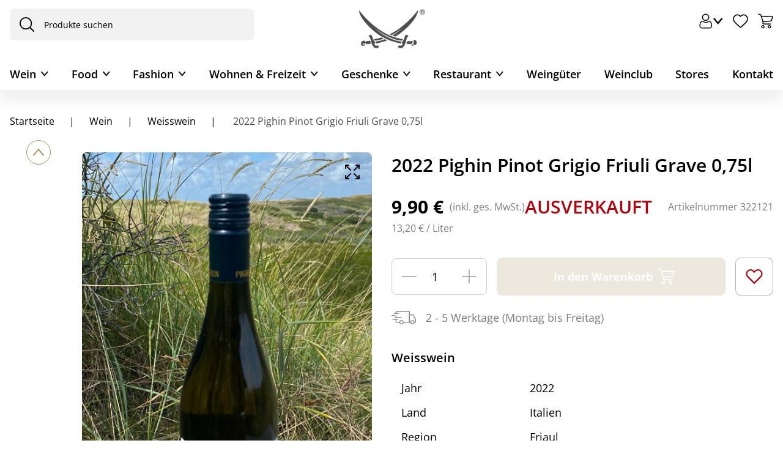

--- FILE ---
content_type: text/html; charset=utf-8
request_url: https://www.sansibar.de/sansibar/de/Wein/Weisswein/2022-Pighin-Pinot-Grigio-Friuli-Grave-0%2C75l-/p/000000000000322121
body_size: 61601
content:
<!DOCTYPE html><html lang="de" dir="ltr"><head>
    <meta charset="utf-8">
    <title>2022 Pighin Pinot Grigio Friuli Grave 0,75l  | Wein</title>
    <base href="/">
    <meta name="viewport" content="width=device-width, initial-scale=1, maximum-scale=1">
    <meta name="google-site-verification" content="4-E82UHgpR4F_-eMdYSDx0kx1_yEh2YjkOuUmuCfw4Q">
    <meta name="google-site-verification" content="R6B-ZxHOR1nwPYa9aI7pIkMMapz3WxUOUm5eP9kvFBg">
    <link rel="icon" type="image/x-icon" href="favicon.ico">
    <meta name="occ-backend-base-url" content="https://api.sansibar.de">
  <link rel="stylesheet" href="styles-IXON6HAP.css"><style ng-app-id="ng">.d-none[_ngcontent-ng-c2064602790]{display:none!important}.d-inline[_ngcontent-ng-c2064602790]{display:inline!important}.d-inline-block[_ngcontent-ng-c2064602790]{display:inline-block!important}.d-block[_ngcontent-ng-c2064602790]{display:block!important}.d-table[_ngcontent-ng-c2064602790]{display:table!important}.d-table-row[_ngcontent-ng-c2064602790]{display:table-row!important}.d-table-cell[_ngcontent-ng-c2064602790]{display:table-cell!important}.d-flex[_ngcontent-ng-c2064602790]{display:flex!important}.d-inline-flex[_ngcontent-ng-c2064602790]{display:inline-flex!important}@media (min-width: 576px){.d-sm-none[_ngcontent-ng-c2064602790]{display:none!important}.d-sm-inline[_ngcontent-ng-c2064602790]{display:inline!important}.d-sm-inline-block[_ngcontent-ng-c2064602790]{display:inline-block!important}.d-sm-block[_ngcontent-ng-c2064602790]{display:block!important}.d-sm-table[_ngcontent-ng-c2064602790]{display:table!important}.d-sm-table-row[_ngcontent-ng-c2064602790]{display:table-row!important}.d-sm-table-cell[_ngcontent-ng-c2064602790]{display:table-cell!important}.d-sm-flex[_ngcontent-ng-c2064602790]{display:flex!important}.d-sm-inline-flex[_ngcontent-ng-c2064602790]{display:inline-flex!important}}@media (min-width: 767px){.d-md-none[_ngcontent-ng-c2064602790]{display:none!important}.d-md-inline[_ngcontent-ng-c2064602790]{display:inline!important}.d-md-inline-block[_ngcontent-ng-c2064602790]{display:inline-block!important}.d-md-block[_ngcontent-ng-c2064602790]{display:block!important}.d-md-table[_ngcontent-ng-c2064602790]{display:table!important}.d-md-table-row[_ngcontent-ng-c2064602790]{display:table-row!important}.d-md-table-cell[_ngcontent-ng-c2064602790]{display:table-cell!important}.d-md-flex[_ngcontent-ng-c2064602790]{display:flex!important}.d-md-inline-flex[_ngcontent-ng-c2064602790]{display:inline-flex!important}}@media (min-width: 1023px){.d-lg-none[_ngcontent-ng-c2064602790]{display:none!important}.d-lg-inline[_ngcontent-ng-c2064602790]{display:inline!important}.d-lg-inline-block[_ngcontent-ng-c2064602790]{display:inline-block!important}.d-lg-block[_ngcontent-ng-c2064602790]{display:block!important}.d-lg-table[_ngcontent-ng-c2064602790]{display:table!important}.d-lg-table-row[_ngcontent-ng-c2064602790]{display:table-row!important}.d-lg-table-cell[_ngcontent-ng-c2064602790]{display:table-cell!important}.d-lg-flex[_ngcontent-ng-c2064602790]{display:flex!important}.d-lg-inline-flex[_ngcontent-ng-c2064602790]{display:inline-flex!important}}@media (min-width: 1440px){.d-xl-none[_ngcontent-ng-c2064602790]{display:none!important}.d-xl-inline[_ngcontent-ng-c2064602790]{display:inline!important}.d-xl-inline-block[_ngcontent-ng-c2064602790]{display:inline-block!important}.d-xl-block[_ngcontent-ng-c2064602790]{display:block!important}.d-xl-table[_ngcontent-ng-c2064602790]{display:table!important}.d-xl-table-row[_ngcontent-ng-c2064602790]{display:table-row!important}.d-xl-table-cell[_ngcontent-ng-c2064602790]{display:table-cell!important}.d-xl-flex[_ngcontent-ng-c2064602790]{display:flex!important}.d-xl-inline-flex[_ngcontent-ng-c2064602790]{display:inline-flex!important}}@media (min-width: 0) and (max-width: 1023px){.container[_ngcontent-ng-c2064602790], .container-xl[_ngcontent-ng-c2064602790], .container-lg[_ngcontent-ng-c2064602790], .container-md[_ngcontent-ng-c2064602790], .container-sm[_ngcontent-ng-c2064602790], .container-xs[_ngcontent-ng-c2064602790], .container-fluid[_ngcontent-ng-c2064602790]{padding-right:16px;padding-left:16px}.row[_ngcontent-ng-c2064602790]{margin-left:-8px;margin-right:-8px}.row[_ngcontent-ng-c2064602790] > .col[_ngcontent-ng-c2064602790], .row[_ngcontent-ng-c2064602790] > [class*=col-][_ngcontent-ng-c2064602790]{padding-right:8px;padding-left:8px}}@media (min-width: 1023px){.container[_ngcontent-ng-c2064602790], .container-xl[_ngcontent-ng-c2064602790], .container-lg[_ngcontent-ng-c2064602790], .container-md[_ngcontent-ng-c2064602790], .container-sm[_ngcontent-ng-c2064602790], .container-xs[_ngcontent-ng-c2064602790], .container-fluid[_ngcontent-ng-c2064602790]{padding-right:24px;padding-left:24px}.row[_ngcontent-ng-c2064602790]{margin-left:-12px;margin-right:-12px}.row[_ngcontent-ng-c2064602790] > .col[_ngcontent-ng-c2064602790], .row[_ngcontent-ng-c2064602790] > [class*=col-][_ngcontent-ng-c2064602790]{padding-right:12px;padding-left:12px}}.container[_ngcontent-ng-c2064602790], .container-xl[_ngcontent-ng-c2064602790], .container-lg[_ngcontent-ng-c2064602790], .container-md[_ngcontent-ng-c2064602790], .container-sm[_ngcontent-ng-c2064602790], .container-xs[_ngcontent-ng-c2064602790]{max-width:1440px}.container-xs[_ngcontent-ng-c2064602790]{max-width:0}.container-sm[_ngcontent-ng-c2064602790]{max-width:576px}.container-md[_ngcontent-ng-c2064602790]{max-width:767px}.container-lg[_ngcontent-ng-c2064602790]{max-width:1023px}.container-xl[_ngcontent-ng-c2064602790]{max-width:1440px}main[_ngcontent-ng-c2064602790]   .container-fluid[_ngcontent-ng-c2064602790], .container[_ngcontent-ng-c2064602790]   .container-fluid[_ngcontent-ng-c2064602790], .container-xs[_ngcontent-ng-c2064602790]   .container-fluid[_ngcontent-ng-c2064602790], .container-sm[_ngcontent-ng-c2064602790]   .container-fluid[_ngcontent-ng-c2064602790], .container-md[_ngcontent-ng-c2064602790]   .container-fluid[_ngcontent-ng-c2064602790], .container-lg[_ngcontent-ng-c2064602790]   .container-fluid[_ngcontent-ng-c2064602790], .container-xl[_ngcontent-ng-c2064602790]   .container-fluid[_ngcontent-ng-c2064602790]{width:100vw;margin-left:calc(50% - 50vw);margin-right:calc(50% - 50vw)}main[_ngcontent-ng-c2064602790]   .container-xl[_ngcontent-ng-c2064602790], .container[_ngcontent-ng-c2064602790]   .container-xl[_ngcontent-ng-c2064602790], .container-xs[_ngcontent-ng-c2064602790]   .container-xl[_ngcontent-ng-c2064602790], .container-sm[_ngcontent-ng-c2064602790]   .container-xl[_ngcontent-ng-c2064602790], .container-md[_ngcontent-ng-c2064602790]   .container-xl[_ngcontent-ng-c2064602790], .container-lg[_ngcontent-ng-c2064602790]   .container-xl[_ngcontent-ng-c2064602790], .container-xl[_ngcontent-ng-c2064602790]   .container-xl[_ngcontent-ng-c2064602790]{margin-right:auto;margin-left:auto;width:auto}main[_ngcontent-ng-c2064602790]{width:100%;padding-right:1rem;padding-left:1rem;margin-right:auto;margin-left:auto;max-width:1440px;padding-bottom:1.25rem}main[_ngcontent-ng-c2064602790]   cx-page-layout[_ngcontent-ng-c2064602790]{display:flex;flex-wrap:wrap;margin-right:-1rem;margin-left:-1rem}main[_ngcontent-ng-c2064602790]   cx-page-slot[_ngcontent-ng-c2064602790]{width:100%}app-footer[_ngcontent-ng-c2064602790]{width:100%}body[_ngcontent-ng-c2064602790]{--cx-color-primary: #000;--cx-color-text: #000;--cx-color-background: #fff;--cx-page-width-max: 1440px;--cx-font-size: 1.125rem;--cx-color-primary-accent: #fff;font-size:1.125rem;line-height:normal;color:#000;margin:0;overflow-x:hidden}@media (max-width: 1022.98px){body[_ngcontent-ng-c2064602790]{--cx-font-size: .875rem;font-size:.875rem}}body[_ngcontent-ng-c2064602790]   cx-page-layout[_ngcontent-ng-c2064602790]{color:#000}body[_ngcontent-ng-c2064602790]   cx-page-layout[_ngcontent-ng-c2064602790]   cx-page-slot[_ngcontent-ng-c2064602790]{color:#000}body[_ngcontent-ng-c2064602790]   cx-page-layout.footer[_ngcontent-ng-c2064602790]{color:#000;background-color:#f2f2f2!important}body[_ngcontent-ng-c2064602790]   cx-page-layout[_ngcontent-ng-c2064602790]   cx-page-slot.Section1[_ngcontent-ng-c2064602790]{margin-top:unset!important}body[_ngcontent-ng-c2064602790]   cx-page-layout[_ngcontent-ng-c2064602790]   cx-page-slot.Section1[_ngcontent-ng-c2064602790]   .previous[_ngcontent-ng-c2064602790]{position:relative!important}body[_ngcontent-ng-c2064602790]   cx-page-layout[_ngcontent-ng-c2064602790]   cx-page-slot.Section1[_ngcontent-ng-c2064602790]   .next[_ngcontent-ng-c2064602790]{position:relative!important}body[_ngcontent-ng-c2064602790]   cx-page-layout[_ngcontent-ng-c2064602790]   cx-page-slot.Section1[_ngcontent-ng-c2064602790]   .indicators[_ngcontent-ng-c2064602790]{margin-top:unset}body[_ngcontent-ng-c2064602790]   cx-page-layout[_ngcontent-ng-c2064602790]   cx-page-slot.Section2A[_ngcontent-ng-c2064602790]{--cx-flex-basis: unset !important;max-width:var(--cx-page-width-max)!important;margin-top:30px}body[_ngcontent-ng-c2064602790]   cx-generic-link[_ngcontent-ng-c2064602790]   a[_ngcontent-ng-c2064602790]{min-height:unset}body[_ngcontent-ng-c2064602790]   a[_ngcontent-ng-c2064602790]{min-height:unset!important;min-width:unset!important}body[_ngcontent-ng-c2064602790]   a[_ngcontent-ng-c2064602790]:hover{text-decoration:none}body.no-scroll[_ngcontent-ng-c2064602790]{overflow-y:hidden}body.no-scroll[_ngcontent-ng-c2064602790]   .sorting-container[_ngcontent-ng-c2064602790]{z-index:1!important}body[_ngcontent-ng-c2064602790]   app-icon[_ngcontent-ng-c2064602790]{display:flex;align-items:center;justify-content:center}@media (max-width: 1022.98px){[_nghost-ng-c2064602790]     cx-added-to-cart-dialog .cx-dialog-actions{padding:0 1.875rem}}[_nghost-ng-c2064602790]     .swiper-button-lock, [_nghost-ng-c2064602790]     .swiper-pagination-lock{display:none!important}[_nghost-ng-c2064602790]     .blue-background{padding-left:0;counter-reset:list-counter}@media (max-width: 1022.98px){[_nghost-ng-c2064602790]     .blue-background{margin-left:-1rem;margin-right:-1rem}}[_nghost-ng-c2064602790]     .blue-background li{list-style:none;position:relative;padding:1.25rem 1.25rem 1.25rem 2.5rem;margin-bottom:.625rem;background:#f9f9fd;border-radius:1.25rem}@media (max-width: 1022.98px){[_nghost-ng-c2064602790]     .blue-background li{border-radius:0}}[_nghost-ng-c2064602790]     .blue-background li:before{content:counter(list-counter) ".";counter-increment:list-counter;position:absolute;left:1.25rem}[_nghost-ng-c2064602790]     input::placeholder{color:#000}[_nghost-ng-c2064602790]     input:-ms-input-placeholder{color:#000}[_nghost-ng-c2064602790]     input::-ms-input-placeholder{color:#000}[_nghost-ng-c2064602790]     input::-webkit-input-placeholder{color:#000}[_nghost-ng-c2064602790]     input::-moz-placeholder{color:#000;opacity:1}[_nghost-ng-c2064602790]     .modal-dialog{margin:auto;height:100%;display:flex;align-items:center}@media (max-width: 766.98px){[_nghost-ng-c2064602790]     .modal-dialog{align-items:flex-end}}[_nghost-ng-c2064602790]     .modal-dialog .modal-content{padding:1rem;border-radius:.5rem}[_nghost-ng-c2064602790]     .gold-modal .modal-dialog{max-width:43.25rem}[_nghost-ng-c2064602790]     .gold-modal .modal-dialog .modal-content{padding:0;border-radius:1.25rem;overflow:hidden}[_nghost-ng-c2064602790]     .gold-modal .modal-dialog .modal-content .modal-container .modal-top{padding:1.25rem 1.875rem;color:#fff;background:#a78e5d}[_nghost-ng-c2064602790]     .gold-modal .modal-dialog .modal-content .modal-container .modal-top .close-button{color:#fff}[_nghost-ng-c2064602790]     .gold-modal .modal-dialog .modal-content .modal-container .inner-content{padding:1.875rem 1.875rem 1rem;max-height:70vh;max-height:70dvh;overflow:auto}[_nghost-ng-c2064602790]     .gold-modal .modal-dialog .modal-content .modal-container h2{font-size:1.375rem!important}[_nghost-ng-c2064602790]     .info-modal .modal-dialog{max-width:80vw}@media (max-width: 766.98px){[_nghost-ng-c2064602790]     .info-modal .modal-dialog{max-width:100vw}}[_nghost-ng-c2064602790]     .info-modal .modal-dialog .modal-content{padding:0;border-radius:1.25rem;overflow:hidden}[_nghost-ng-c2064602790]     .info-modal .modal-dialog .modal-content .modal-container .modal-top{padding:1.25rem 1.875rem;color:#fff;background:#a78e5d}[_nghost-ng-c2064602790]     .info-modal .modal-dialog .modal-content .modal-container .modal-top .close-button{color:#fff}[_nghost-ng-c2064602790]     .info-modal .modal-dialog .modal-content .modal-container .inner-content{padding:1.875rem 1.875rem 1rem;max-height:70vh;max-height:70dvh;overflow:auto;overflow-x:hidden}[_nghost-ng-c2064602790]     .info-modal .modal-dialog .modal-content .modal-container h2{font-size:1.375rem!important}[_nghost-ng-c2064602790]     .full-screen-modal .modal-dialog{width:100%;max-width:100vw}[_nghost-ng-c2064602790]     .full-screen-modal .modal-content{border-radius:0;top:0;height:100%;padding:0}[_nghost-ng-c2064602790]     .full-screen-modal .modal-content .modal-container{height:100%}[_nghost-ng-c2064602790]     .full-screen-modal .modal-content .modal-container .modal-top{position:absolute;right:1rem;top:1rem;z-index:100}[_nghost-ng-c2064602790]     .full-screen-modal .modal-content .modal-container .inner-content{padding:0}[_nghost-ng-c2064602790]     .full-screen-modal .modal-content .modal-container .images-container{height:100%;display:flex;flex-wrap:wrap;align-items:center}@media (min-width: 767px){[_nghost-ng-c2064602790]     .full-screen-modal .modal-content{height:100%;max-height:100vh!important;max-height:100dvh!important}[_nghost-ng-c2064602790]     .full-screen-modal .modal-content .inner-content{max-height:100vh;max-height:100dvh}}[_nghost-ng-c2064602790]     .consents-modal .modal-dialog{max-width:43.25rem}[_nghost-ng-c2064602790]     .consents-modal .modal-dialog .modal-content{padding:1.875rem;border-radius:1.25rem;overflow:hidden;background-color:#f9f9fd;border-top:2px solid #a78e5d}@media (max-width: 766.98px){[_nghost-ng-c2064602790]     .consents-modal .modal-dialog .modal-content{padding:1.25rem .875rem}}[_nghost-ng-c2064602790]     .consents-modal .modal-dialog .modal-content .modal-container .modal-top{padding:0}[_nghost-ng-c2064602790]     .consents-modal .modal-dialog .modal-content .modal-container .inner-content{padding:0;max-height:70vh;max-height:70dvh;overflow:auto}[_nghost-ng-c2064602790]     .consents-modal .modal-dialog .modal-content .modal-container h2{font-size:1.125rem!important}[_nghost-ng-c2064602790]     .mobile-navigation-modal .modal-content{padding:0;border-radius:1.25rem 1.25rem 0 0}[_nghost-ng-c2064602790]     .mobile-navigation-modal .modal-content .modal-container .modal-top{border-radius:1.25rem 1.25rem 0 0;padding:.875rem;background-color:#f9f9fd;border-bottom:1px solid rgba(167,142,93,.2)}[_nghost-ng-c2064602790]     .mobile-navigation-modal .modal-content .modal-container .modal-top .modal-title h2{font-size:1rem;font-weight:400}[_nghost-ng-c2064602790]     :focus{outline:unset}[_nghost-ng-c2064602790]     swiper-container{--swiper-theme-color: #000;--swiper-navigation-size: 17px;--swiper-navigation-color: #000;--swiper-navigation-top-offset: 50%;--swiper-navigation-sides-offset: .5rem;--swiper-pagination-bottom: 1.5rem}@media (max-width: 1022.98px){[_nghost-ng-c2064602790]     swiper-container{--swiper-pagination-bottom: 1rem}}[_nghost-ng-c2064602790]     swiper-container::part(button-prev), [_nghost-ng-c2064602790]     swiper-container::part(button-next){padding:10px 13px;background-color:#fff;border-radius:50%}[_nghost-ng-c2064602790]     cx-global-message{top:160px}[_nghost-ng-c2064602790]     cx-sorting{width:14rem}[_nghost-ng-c2064602790]     cx-sorting .ng-select-container{padding:.5rem 1.25rem!important;background-color:transparent;border:1px solid #d0d0d0!important}[_nghost-ng-c2064602790]     .ng-select{border-radius:.5rem}[_nghost-ng-c2064602790]     .ng-select .ng-arrow-wrapper{display:flex;width:unset;padding:0!important}[_nghost-ng-c2064602790]     .ng-select .ng-arrow-wrapper .ng-arrow{border-color:#000 transparent transparent;border-style:solid;border-width:.375rem .375rem 0}[_nghost-ng-c2064602790]     .ng-select .ng-select-container{border-radius:.5rem;color:#000;border:1px solid #000}[_nghost-ng-c2064602790]     .ng-select .ng-option{padding:1rem .875rem;color:#000}[_nghost-ng-c2064602790]     .ng-select-opened .ng-arrow{rotate:180deg}[_nghost-ng-c2064602790]     .ng-select-opened .ng-select-container{background-color:transparent}[_nghost-ng-c2064602790]     .ng-select-container{padding:.625rem 1rem!important;background-color:transparent}[_nghost-ng-c2064602790]     .ng-value-container{padding:0!important;line-height:1.5}[_nghost-ng-c2064602790]     .ng-value-container .ng-placeholder{color:#4d4d4d!important}[_nghost-ng-c2064602790]     .ng-select-focused{outline:none;outline-style:none}[_nghost-ng-c2064602790]     .ng-select-focused .ng-select-container{box-shadow:none!important;border-color:#000!important}@media (max-width: 1022.98px){[_nghost-ng-c2064602790]     .form-check{padding-inline-start:2rem}}[_nghost-ng-c2064602790]     .form-check input[type=checkbox]{border-width:1px;border-color:#4d4d4d;width:1.5rem;height:1.5rem}[_nghost-ng-c2064602790]     .form-check input[type=checkbox]:checked{border-color:#4d4d4d;background-color:#4d4d4d}[_nghost-ng-c2064602790]     .form-check input[type=checkbox]:checked:after{top:8px;left:6px;height:5px;width:11px}[_nghost-ng-c2064602790]     .form-container{color:#4d4d4d;font-size:1rem}@media (max-width: 766.98px){[_nghost-ng-c2064602790]     .form-container{font-size:.875rem}}[_nghost-ng-c2064602790]     .custom-form-control{border-radius:.5rem;border:1px solid #4d4d4d;color:#4d4d4d;padding:1rem .875rem;background-color:transparent}[_nghost-ng-c2064602790]     .custom-form-control:focus{border:1px solid #a78e5d}[_nghost-ng-c2064602790]     .custom-form-control::placeholder{color:#4d4d4d}[_nghost-ng-c2064602790]     .custom-form-control .ng-invalid.ng-touched{border:1px solid #ae0511!important}[_nghost-ng-c2064602790]     .label-content-required:after{content:"*";color:#ae0511}[_nghost-ng-c2064602790]     ngb-datepicker{width:100%}[_nghost-ng-c2064602790]     ngb-datepicker .ngb-dp-arrow{align-items:center}[_nghost-ng-c2064602790]     ngb-datepicker .ngb-dp-day, [_nghost-ng-c2064602790]     ngb-datepicker .ngb-dp-weekday, [_nghost-ng-c2064602790]     ngb-datepicker .ngb-dp-week-number, [_nghost-ng-c2064602790]     ngb-datepicker .ngb-dp-month{width:100%}.breadcrumb-container[_ngcontent-ng-c2064602790]{display:flex;flex-direction:column}.breadcrumb-container[_ngcontent-ng-c2064602790]   nav[_ngcontent-ng-c2064602790]{font-size:var(--cx-font-size, .875rem);padding:0;display:flex;justify-content:flex-start;white-space:nowrap;overflow:auto;font-size:1rem;font-weight:400;-ms-overflow-style:none;scrollbar-width:none}@media (max-width: 1022.98px){.breadcrumb-container[_ngcontent-ng-c2064602790]   nav[_ngcontent-ng-c2064602790]{font-size:.875rem}}.breadcrumb-container[_ngcontent-ng-c2064602790]   nav[_ngcontent-ng-c2064602790]::-webkit-scrollbar{display:none}.breadcrumb-container[_ngcontent-ng-c2064602790]   nav[_ngcontent-ng-c2064602790]   ol[_ngcontent-ng-c2064602790]{justify-content:flex-start;flex-wrap:wrap;list-style:none;padding-inline-start:0;margin:0}.breadcrumb-container[_ngcontent-ng-c2064602790]   nav[_ngcontent-ng-c2064602790]   ol[_ngcontent-ng-c2064602790]   li[_ngcontent-ng-c2064602790]{display:contents;color:#000}.breadcrumb-container[_ngcontent-ng-c2064602790]   nav[_ngcontent-ng-c2064602790]   ol[_ngcontent-ng-c2064602790]   li[_ngcontent-ng-c2064602790]   a[_ngcontent-ng-c2064602790]{padding:0;text-wrap:wrap;display:inline}.breadcrumb-container[_ngcontent-ng-c2064602790]   nav[_ngcontent-ng-c2064602790]   ol[_ngcontent-ng-c2064602790]   li[_ngcontent-ng-c2064602790]:last-child{color:#4d4d4d}.breadcrumb-container[_ngcontent-ng-c2064602790]   nav[_ngcontent-ng-c2064602790]   ol[_ngcontent-ng-c2064602790]   li[_ngcontent-ng-c2064602790]:last-child   a[_ngcontent-ng-c2064602790]{padding-right:0}.breadcrumb-container[_ngcontent-ng-c2064602790]   nav[_ngcontent-ng-c2064602790]   ol[_ngcontent-ng-c2064602790]   li[_ngcontent-ng-c2064602790]:first-child   a[_ngcontent-ng-c2064602790]{padding-left:0}.breadcrumb-container[_ngcontent-ng-c2064602790]   nav[_ngcontent-ng-c2064602790]   ol[_ngcontent-ng-c2064602790]   li[_ngcontent-ng-c2064602790]:not(:last-child):after{content:"|";display:inline-block;padding:0 1.5rem}@media (max-width: 1022.98px){.breadcrumb-container[_ngcontent-ng-c2064602790]   nav[_ngcontent-ng-c2064602790]   ol[_ngcontent-ng-c2064602790]   li[_ngcontent-ng-c2064602790]:not(:last-child):after{padding:0 .875rem}}.modal-bottom-content[_ngcontent-ng-c2064602790]{padding:1.875rem;box-shadow:0 -4px 40px #0000000f}.modal-bottom-content[_ngcontent-ng-c2064602790]   .submit-button[_ngcontent-ng-c2064602790]{display:flex;align-items:center;gap:.625rem;padding:1.25rem .875rem;width:fit-content}@media (max-width: 766.98px){.modal-bottom-content[_ngcontent-ng-c2064602790]   .submit-button[_ngcontent-ng-c2064602790]{width:100%}}.picker-selector[_ngcontent-ng-c2064602790]{position:relative}.calendar-icon[_ngcontent-ng-c2064602790]{position:absolute;bottom:.8rem;right:.8rem;cursor:pointer}  cx-storefront.start-navigating:after{animation:none;display:none!important}  cx-storefront.start-navigating:before{height:0!important}  cx-storefront.stop-navigating:after{display:none!important}  cx-storefront.stop-navigating:before{height:0!important}.wineclub-banner[_ngcontent-ng-c2064602790]{background:#a78e5d;color:#fff;text-align:center;padding:.75rem;font-size:.875rem}@media (max-width: 1022.98px){.wineclub-banner[_ngcontent-ng-c2064602790]{font-size:13px;line-height:normal}}








</style><style ng-app-id="ng">.d-none[_ngcontent-ng-c3646597261]{display:none!important}.d-inline[_ngcontent-ng-c3646597261]{display:inline!important}.d-inline-block[_ngcontent-ng-c3646597261]{display:inline-block!important}.d-block[_ngcontent-ng-c3646597261]{display:block!important}.d-table[_ngcontent-ng-c3646597261]{display:table!important}.d-table-row[_ngcontent-ng-c3646597261]{display:table-row!important}.d-table-cell[_ngcontent-ng-c3646597261]{display:table-cell!important}.d-flex[_ngcontent-ng-c3646597261]{display:flex!important}.d-inline-flex[_ngcontent-ng-c3646597261]{display:inline-flex!important}@media (min-width: 576px){.d-sm-none[_ngcontent-ng-c3646597261]{display:none!important}.d-sm-inline[_ngcontent-ng-c3646597261]{display:inline!important}.d-sm-inline-block[_ngcontent-ng-c3646597261]{display:inline-block!important}.d-sm-block[_ngcontent-ng-c3646597261]{display:block!important}.d-sm-table[_ngcontent-ng-c3646597261]{display:table!important}.d-sm-table-row[_ngcontent-ng-c3646597261]{display:table-row!important}.d-sm-table-cell[_ngcontent-ng-c3646597261]{display:table-cell!important}.d-sm-flex[_ngcontent-ng-c3646597261]{display:flex!important}.d-sm-inline-flex[_ngcontent-ng-c3646597261]{display:inline-flex!important}}@media (min-width: 767px){.d-md-none[_ngcontent-ng-c3646597261]{display:none!important}.d-md-inline[_ngcontent-ng-c3646597261]{display:inline!important}.d-md-inline-block[_ngcontent-ng-c3646597261]{display:inline-block!important}.d-md-block[_ngcontent-ng-c3646597261]{display:block!important}.d-md-table[_ngcontent-ng-c3646597261]{display:table!important}.d-md-table-row[_ngcontent-ng-c3646597261]{display:table-row!important}.d-md-table-cell[_ngcontent-ng-c3646597261]{display:table-cell!important}.d-md-flex[_ngcontent-ng-c3646597261]{display:flex!important}.d-md-inline-flex[_ngcontent-ng-c3646597261]{display:inline-flex!important}}@media (min-width: 1023px){.d-lg-none[_ngcontent-ng-c3646597261]{display:none!important}.d-lg-inline[_ngcontent-ng-c3646597261]{display:inline!important}.d-lg-inline-block[_ngcontent-ng-c3646597261]{display:inline-block!important}.d-lg-block[_ngcontent-ng-c3646597261]{display:block!important}.d-lg-table[_ngcontent-ng-c3646597261]{display:table!important}.d-lg-table-row[_ngcontent-ng-c3646597261]{display:table-row!important}.d-lg-table-cell[_ngcontent-ng-c3646597261]{display:table-cell!important}.d-lg-flex[_ngcontent-ng-c3646597261]{display:flex!important}.d-lg-inline-flex[_ngcontent-ng-c3646597261]{display:inline-flex!important}}@media (min-width: 1440px){.d-xl-none[_ngcontent-ng-c3646597261]{display:none!important}.d-xl-inline[_ngcontent-ng-c3646597261]{display:inline!important}.d-xl-inline-block[_ngcontent-ng-c3646597261]{display:inline-block!important}.d-xl-block[_ngcontent-ng-c3646597261]{display:block!important}.d-xl-table[_ngcontent-ng-c3646597261]{display:table!important}.d-xl-table-row[_ngcontent-ng-c3646597261]{display:table-row!important}.d-xl-table-cell[_ngcontent-ng-c3646597261]{display:table-cell!important}.d-xl-flex[_ngcontent-ng-c3646597261]{display:flex!important}.d-xl-inline-flex[_ngcontent-ng-c3646597261]{display:inline-flex!important}}@media (min-width: 0) and (max-width: 1023px){.container[_ngcontent-ng-c3646597261], .container-xl[_ngcontent-ng-c3646597261], .container-lg[_ngcontent-ng-c3646597261], .container-md[_ngcontent-ng-c3646597261], .container-sm[_ngcontent-ng-c3646597261], .container-xs[_ngcontent-ng-c3646597261], .container-fluid[_ngcontent-ng-c3646597261]{padding-right:16px;padding-left:16px}.row[_ngcontent-ng-c3646597261]{margin-left:-8px;margin-right:-8px}.row[_ngcontent-ng-c3646597261] > .col[_ngcontent-ng-c3646597261], .row[_ngcontent-ng-c3646597261] > [class*=col-][_ngcontent-ng-c3646597261]{padding-right:8px;padding-left:8px}}@media (min-width: 1023px){.container[_ngcontent-ng-c3646597261], .container-xl[_ngcontent-ng-c3646597261], .container-lg[_ngcontent-ng-c3646597261], .container-md[_ngcontent-ng-c3646597261], .container-sm[_ngcontent-ng-c3646597261], .container-xs[_ngcontent-ng-c3646597261], .container-fluid[_ngcontent-ng-c3646597261]{padding-right:24px;padding-left:24px}.row[_ngcontent-ng-c3646597261]{margin-left:-12px;margin-right:-12px}.row[_ngcontent-ng-c3646597261] > .col[_ngcontent-ng-c3646597261], .row[_ngcontent-ng-c3646597261] > [class*=col-][_ngcontent-ng-c3646597261]{padding-right:12px;padding-left:12px}}.container[_ngcontent-ng-c3646597261], .container-xl[_ngcontent-ng-c3646597261], .container-lg[_ngcontent-ng-c3646597261], .container-md[_ngcontent-ng-c3646597261], .container-sm[_ngcontent-ng-c3646597261], .container-xs[_ngcontent-ng-c3646597261]{max-width:1440px}.container-xs[_ngcontent-ng-c3646597261]{max-width:0}.container-sm[_ngcontent-ng-c3646597261]{max-width:576px}.container-md[_ngcontent-ng-c3646597261]{max-width:767px}.container-lg[_ngcontent-ng-c3646597261]{max-width:1023px}.container-xl[_ngcontent-ng-c3646597261]{max-width:1440px}main[_ngcontent-ng-c3646597261]   .container-fluid[_ngcontent-ng-c3646597261], .container[_ngcontent-ng-c3646597261]   .container-fluid[_ngcontent-ng-c3646597261], .container-xs[_ngcontent-ng-c3646597261]   .container-fluid[_ngcontent-ng-c3646597261], .container-sm[_ngcontent-ng-c3646597261]   .container-fluid[_ngcontent-ng-c3646597261], .container-md[_ngcontent-ng-c3646597261]   .container-fluid[_ngcontent-ng-c3646597261], .container-lg[_ngcontent-ng-c3646597261]   .container-fluid[_ngcontent-ng-c3646597261], .container-xl[_ngcontent-ng-c3646597261]   .container-fluid[_ngcontent-ng-c3646597261]{width:100vw;margin-left:calc(50% - 50vw);margin-right:calc(50% - 50vw)}main[_ngcontent-ng-c3646597261]   .container-xl[_ngcontent-ng-c3646597261], .container[_ngcontent-ng-c3646597261]   .container-xl[_ngcontent-ng-c3646597261], .container-xs[_ngcontent-ng-c3646597261]   .container-xl[_ngcontent-ng-c3646597261], .container-sm[_ngcontent-ng-c3646597261]   .container-xl[_ngcontent-ng-c3646597261], .container-md[_ngcontent-ng-c3646597261]   .container-xl[_ngcontent-ng-c3646597261], .container-lg[_ngcontent-ng-c3646597261]   .container-xl[_ngcontent-ng-c3646597261], .container-xl[_ngcontent-ng-c3646597261]   .container-xl[_ngcontent-ng-c3646597261]{margin-right:auto;margin-left:auto;width:auto}main[_ngcontent-ng-c3646597261]{width:100%;padding-right:1rem;padding-left:1rem;margin-right:auto;margin-left:auto;max-width:1440px;padding-bottom:1.25rem}main[_ngcontent-ng-c3646597261]   cx-page-layout[_ngcontent-ng-c3646597261]{display:flex;flex-wrap:wrap;margin-right:-1rem;margin-left:-1rem}main[_ngcontent-ng-c3646597261]   cx-page-slot[_ngcontent-ng-c3646597261]{width:100%}app-footer[_ngcontent-ng-c3646597261]{width:100%}body[_ngcontent-ng-c3646597261]{--cx-color-primary: #000;--cx-color-text: #000;--cx-color-background: #fff;--cx-page-width-max: 1440px;--cx-font-size: 1.125rem;--cx-color-primary-accent: #fff;font-size:1.125rem;line-height:normal;color:#000;margin:0;overflow-x:hidden}@media (max-width: 1022.98px){body[_ngcontent-ng-c3646597261]{--cx-font-size: .875rem;font-size:.875rem}}body[_ngcontent-ng-c3646597261]   cx-page-layout[_ngcontent-ng-c3646597261]{color:#000}body[_ngcontent-ng-c3646597261]   cx-page-layout[_ngcontent-ng-c3646597261]   cx-page-slot[_ngcontent-ng-c3646597261]{color:#000}body[_ngcontent-ng-c3646597261]   cx-page-layout.footer[_ngcontent-ng-c3646597261]{color:#000;background-color:#f2f2f2!important}body[_ngcontent-ng-c3646597261]   cx-page-layout[_ngcontent-ng-c3646597261]   cx-page-slot.Section1[_ngcontent-ng-c3646597261]{margin-top:unset!important}body[_ngcontent-ng-c3646597261]   cx-page-layout[_ngcontent-ng-c3646597261]   cx-page-slot.Section1[_ngcontent-ng-c3646597261]   .previous[_ngcontent-ng-c3646597261]{position:relative!important}body[_ngcontent-ng-c3646597261]   cx-page-layout[_ngcontent-ng-c3646597261]   cx-page-slot.Section1[_ngcontent-ng-c3646597261]   .next[_ngcontent-ng-c3646597261]{position:relative!important}body[_ngcontent-ng-c3646597261]   cx-page-layout[_ngcontent-ng-c3646597261]   cx-page-slot.Section1[_ngcontent-ng-c3646597261]   .indicators[_ngcontent-ng-c3646597261]{margin-top:unset}body[_ngcontent-ng-c3646597261]   cx-page-layout[_ngcontent-ng-c3646597261]   cx-page-slot.Section2A[_ngcontent-ng-c3646597261]{--cx-flex-basis: unset !important;max-width:var(--cx-page-width-max)!important;margin-top:30px}body[_ngcontent-ng-c3646597261]   cx-generic-link[_ngcontent-ng-c3646597261]   a[_ngcontent-ng-c3646597261]{min-height:unset}body[_ngcontent-ng-c3646597261]   a[_ngcontent-ng-c3646597261]{min-height:unset!important;min-width:unset!important}body[_ngcontent-ng-c3646597261]   a[_ngcontent-ng-c3646597261]:hover{text-decoration:none}body.no-scroll[_ngcontent-ng-c3646597261]{overflow-y:hidden}body.no-scroll[_ngcontent-ng-c3646597261]   .sorting-container[_ngcontent-ng-c3646597261]{z-index:1!important}body[_ngcontent-ng-c3646597261]   app-icon[_ngcontent-ng-c3646597261]{display:flex;align-items:center;justify-content:center}@media (max-width: 1022.98px){[_nghost-ng-c3646597261]     cx-added-to-cart-dialog .cx-dialog-actions{padding:0 1.875rem}}[_nghost-ng-c3646597261]     .swiper-button-lock, [_nghost-ng-c3646597261]     .swiper-pagination-lock{display:none!important}[_nghost-ng-c3646597261]     .blue-background{padding-left:0;counter-reset:list-counter}@media (max-width: 1022.98px){[_nghost-ng-c3646597261]     .blue-background{margin-left:-1rem;margin-right:-1rem}}[_nghost-ng-c3646597261]     .blue-background li{list-style:none;position:relative;padding:1.25rem 1.25rem 1.25rem 2.5rem;margin-bottom:.625rem;background:#f9f9fd;border-radius:1.25rem}@media (max-width: 1022.98px){[_nghost-ng-c3646597261]     .blue-background li{border-radius:0}}[_nghost-ng-c3646597261]     .blue-background li:before{content:counter(list-counter) ".";counter-increment:list-counter;position:absolute;left:1.25rem}[_nghost-ng-c3646597261]     input::placeholder{color:#000}[_nghost-ng-c3646597261]     input:-ms-input-placeholder{color:#000}[_nghost-ng-c3646597261]     input::-ms-input-placeholder{color:#000}[_nghost-ng-c3646597261]     input::-webkit-input-placeholder{color:#000}[_nghost-ng-c3646597261]     input::-moz-placeholder{color:#000;opacity:1}[_nghost-ng-c3646597261]     .modal-dialog{margin:auto;height:100%;display:flex;align-items:center}@media (max-width: 766.98px){[_nghost-ng-c3646597261]     .modal-dialog{align-items:flex-end}}[_nghost-ng-c3646597261]     .modal-dialog .modal-content{padding:1rem;border-radius:.5rem}[_nghost-ng-c3646597261]     .gold-modal .modal-dialog{max-width:43.25rem}[_nghost-ng-c3646597261]     .gold-modal .modal-dialog .modal-content{padding:0;border-radius:1.25rem;overflow:hidden}[_nghost-ng-c3646597261]     .gold-modal .modal-dialog .modal-content .modal-container .modal-top{padding:1.25rem 1.875rem;color:#fff;background:#a78e5d}[_nghost-ng-c3646597261]     .gold-modal .modal-dialog .modal-content .modal-container .modal-top .close-button{color:#fff}[_nghost-ng-c3646597261]     .gold-modal .modal-dialog .modal-content .modal-container .inner-content{padding:1.875rem 1.875rem 1rem;max-height:70vh;max-height:70dvh;overflow:auto}[_nghost-ng-c3646597261]     .gold-modal .modal-dialog .modal-content .modal-container h2{font-size:1.375rem!important}[_nghost-ng-c3646597261]     .info-modal .modal-dialog{max-width:80vw}@media (max-width: 766.98px){[_nghost-ng-c3646597261]     .info-modal .modal-dialog{max-width:100vw}}[_nghost-ng-c3646597261]     .info-modal .modal-dialog .modal-content{padding:0;border-radius:1.25rem;overflow:hidden}[_nghost-ng-c3646597261]     .info-modal .modal-dialog .modal-content .modal-container .modal-top{padding:1.25rem 1.875rem;color:#fff;background:#a78e5d}[_nghost-ng-c3646597261]     .info-modal .modal-dialog .modal-content .modal-container .modal-top .close-button{color:#fff}[_nghost-ng-c3646597261]     .info-modal .modal-dialog .modal-content .modal-container .inner-content{padding:1.875rem 1.875rem 1rem;max-height:70vh;max-height:70dvh;overflow:auto;overflow-x:hidden}[_nghost-ng-c3646597261]     .info-modal .modal-dialog .modal-content .modal-container h2{font-size:1.375rem!important}[_nghost-ng-c3646597261]     .full-screen-modal .modal-dialog{width:100%;max-width:100vw}[_nghost-ng-c3646597261]     .full-screen-modal .modal-content{border-radius:0;top:0;height:100%;padding:0}[_nghost-ng-c3646597261]     .full-screen-modal .modal-content .modal-container{height:100%}[_nghost-ng-c3646597261]     .full-screen-modal .modal-content .modal-container .modal-top{position:absolute;right:1rem;top:1rem;z-index:100}[_nghost-ng-c3646597261]     .full-screen-modal .modal-content .modal-container .inner-content{padding:0}[_nghost-ng-c3646597261]     .full-screen-modal .modal-content .modal-container .images-container{height:100%;display:flex;flex-wrap:wrap;align-items:center}@media (min-width: 767px){[_nghost-ng-c3646597261]     .full-screen-modal .modal-content{height:100%;max-height:100vh!important;max-height:100dvh!important}[_nghost-ng-c3646597261]     .full-screen-modal .modal-content .inner-content{max-height:100vh;max-height:100dvh}}[_nghost-ng-c3646597261]     .consents-modal .modal-dialog{max-width:43.25rem}[_nghost-ng-c3646597261]     .consents-modal .modal-dialog .modal-content{padding:1.875rem;border-radius:1.25rem;overflow:hidden;background-color:#f9f9fd;border-top:2px solid #a78e5d}@media (max-width: 766.98px){[_nghost-ng-c3646597261]     .consents-modal .modal-dialog .modal-content{padding:1.25rem .875rem}}[_nghost-ng-c3646597261]     .consents-modal .modal-dialog .modal-content .modal-container .modal-top{padding:0}[_nghost-ng-c3646597261]     .consents-modal .modal-dialog .modal-content .modal-container .inner-content{padding:0;max-height:70vh;max-height:70dvh;overflow:auto}[_nghost-ng-c3646597261]     .consents-modal .modal-dialog .modal-content .modal-container h2{font-size:1.125rem!important}[_nghost-ng-c3646597261]     .mobile-navigation-modal .modal-content{padding:0;border-radius:1.25rem 1.25rem 0 0}[_nghost-ng-c3646597261]     .mobile-navigation-modal .modal-content .modal-container .modal-top{border-radius:1.25rem 1.25rem 0 0;padding:.875rem;background-color:#f9f9fd;border-bottom:1px solid rgba(167,142,93,.2)}[_nghost-ng-c3646597261]     .mobile-navigation-modal .modal-content .modal-container .modal-top .modal-title h2{font-size:1rem;font-weight:400}[_nghost-ng-c3646597261]     :focus{outline:unset}[_nghost-ng-c3646597261]     swiper-container{--swiper-theme-color: #000;--swiper-navigation-size: 17px;--swiper-navigation-color: #000;--swiper-navigation-top-offset: 50%;--swiper-navigation-sides-offset: .5rem;--swiper-pagination-bottom: 1.5rem}@media (max-width: 1022.98px){[_nghost-ng-c3646597261]     swiper-container{--swiper-pagination-bottom: 1rem}}[_nghost-ng-c3646597261]     swiper-container::part(button-prev), [_nghost-ng-c3646597261]     swiper-container::part(button-next){padding:10px 13px;background-color:#fff;border-radius:50%}[_nghost-ng-c3646597261]     cx-global-message{top:160px}[_nghost-ng-c3646597261]     cx-sorting{width:14rem}[_nghost-ng-c3646597261]     cx-sorting .ng-select-container{padding:.5rem 1.25rem!important;background-color:transparent;border:1px solid #d0d0d0!important}[_nghost-ng-c3646597261]     .ng-select{border-radius:.5rem}[_nghost-ng-c3646597261]     .ng-select .ng-arrow-wrapper{display:flex;width:unset;padding:0!important}[_nghost-ng-c3646597261]     .ng-select .ng-arrow-wrapper .ng-arrow{border-color:#000 transparent transparent;border-style:solid;border-width:.375rem .375rem 0}[_nghost-ng-c3646597261]     .ng-select .ng-select-container{border-radius:.5rem;color:#000;border:1px solid #000}[_nghost-ng-c3646597261]     .ng-select .ng-option{padding:1rem .875rem;color:#000}[_nghost-ng-c3646597261]     .ng-select-opened .ng-arrow{rotate:180deg}[_nghost-ng-c3646597261]     .ng-select-opened .ng-select-container{background-color:transparent}[_nghost-ng-c3646597261]     .ng-select-container{padding:.625rem 1rem!important;background-color:transparent}[_nghost-ng-c3646597261]     .ng-value-container{padding:0!important;line-height:1.5}[_nghost-ng-c3646597261]     .ng-value-container .ng-placeholder{color:#4d4d4d!important}[_nghost-ng-c3646597261]     .ng-select-focused{outline:none;outline-style:none}[_nghost-ng-c3646597261]     .ng-select-focused .ng-select-container{box-shadow:none!important;border-color:#000!important}@media (max-width: 1022.98px){[_nghost-ng-c3646597261]     .form-check{padding-inline-start:2rem}}[_nghost-ng-c3646597261]     .form-check input[type=checkbox]{border-width:1px;border-color:#4d4d4d;width:1.5rem;height:1.5rem}[_nghost-ng-c3646597261]     .form-check input[type=checkbox]:checked{border-color:#4d4d4d;background-color:#4d4d4d}[_nghost-ng-c3646597261]     .form-check input[type=checkbox]:checked:after{top:8px;left:6px;height:5px;width:11px}[_nghost-ng-c3646597261]     .form-container{color:#4d4d4d;font-size:1rem}@media (max-width: 766.98px){[_nghost-ng-c3646597261]     .form-container{font-size:.875rem}}[_nghost-ng-c3646597261]     .custom-form-control{border-radius:.5rem;border:1px solid #4d4d4d;color:#4d4d4d;padding:1rem .875rem;background-color:transparent}[_nghost-ng-c3646597261]     .custom-form-control:focus{border:1px solid #a78e5d}[_nghost-ng-c3646597261]     .custom-form-control::placeholder{color:#4d4d4d}[_nghost-ng-c3646597261]     .custom-form-control .ng-invalid.ng-touched{border:1px solid #ae0511!important}[_nghost-ng-c3646597261]     .label-content-required:after{content:"*";color:#ae0511}[_nghost-ng-c3646597261]     ngb-datepicker{width:100%}[_nghost-ng-c3646597261]     ngb-datepicker .ngb-dp-arrow{align-items:center}[_nghost-ng-c3646597261]     ngb-datepicker .ngb-dp-day, [_nghost-ng-c3646597261]     ngb-datepicker .ngb-dp-weekday, [_nghost-ng-c3646597261]     ngb-datepicker .ngb-dp-week-number, [_nghost-ng-c3646597261]     ngb-datepicker .ngb-dp-month{width:100%}.breadcrumb-container[_ngcontent-ng-c3646597261]{display:flex;flex-direction:column}.breadcrumb-container[_ngcontent-ng-c3646597261]   nav[_ngcontent-ng-c3646597261]{font-size:var(--cx-font-size, .875rem);padding:0;display:flex;justify-content:flex-start;white-space:nowrap;overflow:auto;font-size:1rem;font-weight:400;-ms-overflow-style:none;scrollbar-width:none}@media (max-width: 1022.98px){.breadcrumb-container[_ngcontent-ng-c3646597261]   nav[_ngcontent-ng-c3646597261]{font-size:.875rem}}.breadcrumb-container[_ngcontent-ng-c3646597261]   nav[_ngcontent-ng-c3646597261]::-webkit-scrollbar{display:none}.breadcrumb-container[_ngcontent-ng-c3646597261]   nav[_ngcontent-ng-c3646597261]   ol[_ngcontent-ng-c3646597261]{justify-content:flex-start;flex-wrap:wrap;list-style:none;padding-inline-start:0;margin:0}.breadcrumb-container[_ngcontent-ng-c3646597261]   nav[_ngcontent-ng-c3646597261]   ol[_ngcontent-ng-c3646597261]   li[_ngcontent-ng-c3646597261]{display:contents;color:#000}.breadcrumb-container[_ngcontent-ng-c3646597261]   nav[_ngcontent-ng-c3646597261]   ol[_ngcontent-ng-c3646597261]   li[_ngcontent-ng-c3646597261]   a[_ngcontent-ng-c3646597261]{padding:0;text-wrap:wrap;display:inline}.breadcrumb-container[_ngcontent-ng-c3646597261]   nav[_ngcontent-ng-c3646597261]   ol[_ngcontent-ng-c3646597261]   li[_ngcontent-ng-c3646597261]:last-child{color:#4d4d4d}.breadcrumb-container[_ngcontent-ng-c3646597261]   nav[_ngcontent-ng-c3646597261]   ol[_ngcontent-ng-c3646597261]   li[_ngcontent-ng-c3646597261]:last-child   a[_ngcontent-ng-c3646597261]{padding-right:0}.breadcrumb-container[_ngcontent-ng-c3646597261]   nav[_ngcontent-ng-c3646597261]   ol[_ngcontent-ng-c3646597261]   li[_ngcontent-ng-c3646597261]:first-child   a[_ngcontent-ng-c3646597261]{padding-left:0}.breadcrumb-container[_ngcontent-ng-c3646597261]   nav[_ngcontent-ng-c3646597261]   ol[_ngcontent-ng-c3646597261]   li[_ngcontent-ng-c3646597261]:not(:last-child):after{content:"|";display:inline-block;padding:0 1.5rem}@media (max-width: 1022.98px){.breadcrumb-container[_ngcontent-ng-c3646597261]   nav[_ngcontent-ng-c3646597261]   ol[_ngcontent-ng-c3646597261]   li[_ngcontent-ng-c3646597261]:not(:last-child):after{padding:0 .875rem}}.modal-bottom-content[_ngcontent-ng-c3646597261]{padding:1.875rem;box-shadow:0 -4px 40px #0000000f}.modal-bottom-content[_ngcontent-ng-c3646597261]   .submit-button[_ngcontent-ng-c3646597261]{display:flex;align-items:center;gap:.625rem;padding:1.25rem .875rem;width:fit-content}@media (max-width: 766.98px){.modal-bottom-content[_ngcontent-ng-c3646597261]   .submit-button[_ngcontent-ng-c3646597261]{width:100%}}.picker-selector[_ngcontent-ng-c3646597261]{position:relative}.calendar-icon[_ngcontent-ng-c3646597261]{position:absolute;bottom:.8rem;right:.8rem;cursor:pointer}[_nghost-ng-c3646597261]{position:absolute;width:100%}.alert[_ngcontent-ng-c3646597261]{cursor:pointer;padding:.75rem 1rem;min-height:unset;color:#000;font-size:.875rem;font-weight:400;margin-bottom:.5rem}.alert-info[_ngcontent-ng-c3646597261], .alert-success[_ngcontent-ng-c3646597261]{background-color:#e9f6e7}.alert-danger[_ngcontent-ng-c3646597261], .alert-warning[_ngcontent-ng-c3646597261]{background-color:#f7e6e8}








</style><style ng-app-id="ng">.d-none[_ngcontent-ng-c950286003]{display:none!important}.d-inline[_ngcontent-ng-c950286003]{display:inline!important}.d-inline-block[_ngcontent-ng-c950286003]{display:inline-block!important}.d-block[_ngcontent-ng-c950286003]{display:block!important}.d-table[_ngcontent-ng-c950286003]{display:table!important}.d-table-row[_ngcontent-ng-c950286003]{display:table-row!important}.d-table-cell[_ngcontent-ng-c950286003]{display:table-cell!important}.d-flex[_ngcontent-ng-c950286003]{display:flex!important}.d-inline-flex[_ngcontent-ng-c950286003]{display:inline-flex!important}@media (min-width: 576px){.d-sm-none[_ngcontent-ng-c950286003]{display:none!important}.d-sm-inline[_ngcontent-ng-c950286003]{display:inline!important}.d-sm-inline-block[_ngcontent-ng-c950286003]{display:inline-block!important}.d-sm-block[_ngcontent-ng-c950286003]{display:block!important}.d-sm-table[_ngcontent-ng-c950286003]{display:table!important}.d-sm-table-row[_ngcontent-ng-c950286003]{display:table-row!important}.d-sm-table-cell[_ngcontent-ng-c950286003]{display:table-cell!important}.d-sm-flex[_ngcontent-ng-c950286003]{display:flex!important}.d-sm-inline-flex[_ngcontent-ng-c950286003]{display:inline-flex!important}}@media (min-width: 767px){.d-md-none[_ngcontent-ng-c950286003]{display:none!important}.d-md-inline[_ngcontent-ng-c950286003]{display:inline!important}.d-md-inline-block[_ngcontent-ng-c950286003]{display:inline-block!important}.d-md-block[_ngcontent-ng-c950286003]{display:block!important}.d-md-table[_ngcontent-ng-c950286003]{display:table!important}.d-md-table-row[_ngcontent-ng-c950286003]{display:table-row!important}.d-md-table-cell[_ngcontent-ng-c950286003]{display:table-cell!important}.d-md-flex[_ngcontent-ng-c950286003]{display:flex!important}.d-md-inline-flex[_ngcontent-ng-c950286003]{display:inline-flex!important}}@media (min-width: 1023px){.d-lg-none[_ngcontent-ng-c950286003]{display:none!important}.d-lg-inline[_ngcontent-ng-c950286003]{display:inline!important}.d-lg-inline-block[_ngcontent-ng-c950286003]{display:inline-block!important}.d-lg-block[_ngcontent-ng-c950286003]{display:block!important}.d-lg-table[_ngcontent-ng-c950286003]{display:table!important}.d-lg-table-row[_ngcontent-ng-c950286003]{display:table-row!important}.d-lg-table-cell[_ngcontent-ng-c950286003]{display:table-cell!important}.d-lg-flex[_ngcontent-ng-c950286003]{display:flex!important}.d-lg-inline-flex[_ngcontent-ng-c950286003]{display:inline-flex!important}}@media (min-width: 1440px){.d-xl-none[_ngcontent-ng-c950286003]{display:none!important}.d-xl-inline[_ngcontent-ng-c950286003]{display:inline!important}.d-xl-inline-block[_ngcontent-ng-c950286003]{display:inline-block!important}.d-xl-block[_ngcontent-ng-c950286003]{display:block!important}.d-xl-table[_ngcontent-ng-c950286003]{display:table!important}.d-xl-table-row[_ngcontent-ng-c950286003]{display:table-row!important}.d-xl-table-cell[_ngcontent-ng-c950286003]{display:table-cell!important}.d-xl-flex[_ngcontent-ng-c950286003]{display:flex!important}.d-xl-inline-flex[_ngcontent-ng-c950286003]{display:inline-flex!important}}@media (min-width: 0) and (max-width: 1023px){.container[_ngcontent-ng-c950286003], .container-xl[_ngcontent-ng-c950286003], .container-lg[_ngcontent-ng-c950286003], .container-md[_ngcontent-ng-c950286003], .container-sm[_ngcontent-ng-c950286003], .container-xs[_ngcontent-ng-c950286003], .container-fluid[_ngcontent-ng-c950286003]{padding-right:16px;padding-left:16px}.row[_ngcontent-ng-c950286003]{margin-left:-8px;margin-right:-8px}.row[_ngcontent-ng-c950286003] > .col[_ngcontent-ng-c950286003], .row[_ngcontent-ng-c950286003] > [class*=col-][_ngcontent-ng-c950286003]{padding-right:8px;padding-left:8px}}@media (min-width: 1023px){.container[_ngcontent-ng-c950286003], .container-xl[_ngcontent-ng-c950286003], .container-lg[_ngcontent-ng-c950286003], .container-md[_ngcontent-ng-c950286003], .container-sm[_ngcontent-ng-c950286003], .container-xs[_ngcontent-ng-c950286003], .container-fluid[_ngcontent-ng-c950286003]{padding-right:24px;padding-left:24px}.row[_ngcontent-ng-c950286003]{margin-left:-12px;margin-right:-12px}.row[_ngcontent-ng-c950286003] > .col[_ngcontent-ng-c950286003], .row[_ngcontent-ng-c950286003] > [class*=col-][_ngcontent-ng-c950286003]{padding-right:12px;padding-left:12px}}.container[_ngcontent-ng-c950286003], .container-xl[_ngcontent-ng-c950286003], .container-lg[_ngcontent-ng-c950286003], .container-md[_ngcontent-ng-c950286003], .container-sm[_ngcontent-ng-c950286003], .container-xs[_ngcontent-ng-c950286003]{max-width:1440px}.container-xs[_ngcontent-ng-c950286003]{max-width:0}.container-sm[_ngcontent-ng-c950286003]{max-width:576px}.container-md[_ngcontent-ng-c950286003]{max-width:767px}.container-lg[_ngcontent-ng-c950286003]{max-width:1023px}.container-xl[_ngcontent-ng-c950286003]{max-width:1440px}main[_ngcontent-ng-c950286003]   .container-fluid[_ngcontent-ng-c950286003], .container[_ngcontent-ng-c950286003]   .container-fluid[_ngcontent-ng-c950286003], .container-xs[_ngcontent-ng-c950286003]   .container-fluid[_ngcontent-ng-c950286003], .container-sm[_ngcontent-ng-c950286003]   .container-fluid[_ngcontent-ng-c950286003], .container-md[_ngcontent-ng-c950286003]   .container-fluid[_ngcontent-ng-c950286003], .container-lg[_ngcontent-ng-c950286003]   .container-fluid[_ngcontent-ng-c950286003], .container-xl[_ngcontent-ng-c950286003]   .container-fluid[_ngcontent-ng-c950286003]{width:100vw;margin-left:calc(50% - 50vw);margin-right:calc(50% - 50vw)}main[_ngcontent-ng-c950286003]   .container-xl[_ngcontent-ng-c950286003], .container[_ngcontent-ng-c950286003]   .container-xl[_ngcontent-ng-c950286003], .container-xs[_ngcontent-ng-c950286003]   .container-xl[_ngcontent-ng-c950286003], .container-sm[_ngcontent-ng-c950286003]   .container-xl[_ngcontent-ng-c950286003], .container-md[_ngcontent-ng-c950286003]   .container-xl[_ngcontent-ng-c950286003], .container-lg[_ngcontent-ng-c950286003]   .container-xl[_ngcontent-ng-c950286003], .container-xl[_ngcontent-ng-c950286003]   .container-xl[_ngcontent-ng-c950286003]{margin-right:auto;margin-left:auto;width:auto}main[_ngcontent-ng-c950286003]{width:100%;padding-right:1rem;padding-left:1rem;margin-right:auto;margin-left:auto;max-width:1440px;padding-bottom:1.25rem}main[_ngcontent-ng-c950286003]   cx-page-layout[_ngcontent-ng-c950286003]{display:flex;flex-wrap:wrap;margin-right:-1rem;margin-left:-1rem}main[_ngcontent-ng-c950286003]   cx-page-slot[_ngcontent-ng-c950286003]{width:100%}app-footer[_ngcontent-ng-c950286003]{width:100%}body[_ngcontent-ng-c950286003]{--cx-color-primary: #000;--cx-color-text: #000;--cx-color-background: #fff;--cx-page-width-max: 1440px;--cx-font-size: 1.125rem;--cx-color-primary-accent: #fff;font-size:1.125rem;line-height:normal;color:#000;margin:0;overflow-x:hidden}@media (max-width: 1022.98px){body[_ngcontent-ng-c950286003]{--cx-font-size: .875rem;font-size:.875rem}}body[_ngcontent-ng-c950286003]   cx-page-layout[_ngcontent-ng-c950286003]{color:#000}body[_ngcontent-ng-c950286003]   cx-page-layout[_ngcontent-ng-c950286003]   cx-page-slot[_ngcontent-ng-c950286003]{color:#000}body[_ngcontent-ng-c950286003]   cx-page-layout.footer[_ngcontent-ng-c950286003]{color:#000;background-color:#f2f2f2!important}body[_ngcontent-ng-c950286003]   cx-page-layout[_ngcontent-ng-c950286003]   cx-page-slot.Section1[_ngcontent-ng-c950286003]{margin-top:unset!important}body[_ngcontent-ng-c950286003]   cx-page-layout[_ngcontent-ng-c950286003]   cx-page-slot.Section1[_ngcontent-ng-c950286003]   .previous[_ngcontent-ng-c950286003]{position:relative!important}body[_ngcontent-ng-c950286003]   cx-page-layout[_ngcontent-ng-c950286003]   cx-page-slot.Section1[_ngcontent-ng-c950286003]   .next[_ngcontent-ng-c950286003]{position:relative!important}body[_ngcontent-ng-c950286003]   cx-page-layout[_ngcontent-ng-c950286003]   cx-page-slot.Section1[_ngcontent-ng-c950286003]   .indicators[_ngcontent-ng-c950286003]{margin-top:unset}body[_ngcontent-ng-c950286003]   cx-page-layout[_ngcontent-ng-c950286003]   cx-page-slot.Section2A[_ngcontent-ng-c950286003]{--cx-flex-basis: unset !important;max-width:var(--cx-page-width-max)!important;margin-top:30px}body[_ngcontent-ng-c950286003]   cx-generic-link[_ngcontent-ng-c950286003]   a[_ngcontent-ng-c950286003]{min-height:unset}body[_ngcontent-ng-c950286003]   a[_ngcontent-ng-c950286003]{min-height:unset!important;min-width:unset!important}body[_ngcontent-ng-c950286003]   a[_ngcontent-ng-c950286003]:hover{text-decoration:none}body.no-scroll[_ngcontent-ng-c950286003]{overflow-y:hidden}body.no-scroll[_ngcontent-ng-c950286003]   .sorting-container[_ngcontent-ng-c950286003]{z-index:1!important}body[_ngcontent-ng-c950286003]   app-icon[_ngcontent-ng-c950286003]{display:flex;align-items:center;justify-content:center}@media (max-width: 1022.98px){[_nghost-ng-c950286003]     cx-added-to-cart-dialog .cx-dialog-actions{padding:0 1.875rem}}[_nghost-ng-c950286003]     .swiper-button-lock, [_nghost-ng-c950286003]     .swiper-pagination-lock{display:none!important}[_nghost-ng-c950286003]     .blue-background{padding-left:0;counter-reset:list-counter}@media (max-width: 1022.98px){[_nghost-ng-c950286003]     .blue-background{margin-left:-1rem;margin-right:-1rem}}[_nghost-ng-c950286003]     .blue-background li{list-style:none;position:relative;padding:1.25rem 1.25rem 1.25rem 2.5rem;margin-bottom:.625rem;background:#f9f9fd;border-radius:1.25rem}@media (max-width: 1022.98px){[_nghost-ng-c950286003]     .blue-background li{border-radius:0}}[_nghost-ng-c950286003]     .blue-background li:before{content:counter(list-counter) ".";counter-increment:list-counter;position:absolute;left:1.25rem}[_nghost-ng-c950286003]     input::placeholder{color:#000}[_nghost-ng-c950286003]     input:-ms-input-placeholder{color:#000}[_nghost-ng-c950286003]     input::-ms-input-placeholder{color:#000}[_nghost-ng-c950286003]     input::-webkit-input-placeholder{color:#000}[_nghost-ng-c950286003]     input::-moz-placeholder{color:#000;opacity:1}[_nghost-ng-c950286003]     .modal-dialog{margin:auto;height:100%;display:flex;align-items:center}@media (max-width: 766.98px){[_nghost-ng-c950286003]     .modal-dialog{align-items:flex-end}}[_nghost-ng-c950286003]     .modal-dialog .modal-content{padding:1rem;border-radius:.5rem}[_nghost-ng-c950286003]     .gold-modal .modal-dialog{max-width:43.25rem}[_nghost-ng-c950286003]     .gold-modal .modal-dialog .modal-content{padding:0;border-radius:1.25rem;overflow:hidden}[_nghost-ng-c950286003]     .gold-modal .modal-dialog .modal-content .modal-container .modal-top{padding:1.25rem 1.875rem;color:#fff;background:#a78e5d}[_nghost-ng-c950286003]     .gold-modal .modal-dialog .modal-content .modal-container .modal-top .close-button{color:#fff}[_nghost-ng-c950286003]     .gold-modal .modal-dialog .modal-content .modal-container .inner-content{padding:1.875rem 1.875rem 1rem;max-height:70vh;max-height:70dvh;overflow:auto}[_nghost-ng-c950286003]     .gold-modal .modal-dialog .modal-content .modal-container h2{font-size:1.375rem!important}[_nghost-ng-c950286003]     .info-modal .modal-dialog{max-width:80vw}@media (max-width: 766.98px){[_nghost-ng-c950286003]     .info-modal .modal-dialog{max-width:100vw}}[_nghost-ng-c950286003]     .info-modal .modal-dialog .modal-content{padding:0;border-radius:1.25rem;overflow:hidden}[_nghost-ng-c950286003]     .info-modal .modal-dialog .modal-content .modal-container .modal-top{padding:1.25rem 1.875rem;color:#fff;background:#a78e5d}[_nghost-ng-c950286003]     .info-modal .modal-dialog .modal-content .modal-container .modal-top .close-button{color:#fff}[_nghost-ng-c950286003]     .info-modal .modal-dialog .modal-content .modal-container .inner-content{padding:1.875rem 1.875rem 1rem;max-height:70vh;max-height:70dvh;overflow:auto;overflow-x:hidden}[_nghost-ng-c950286003]     .info-modal .modal-dialog .modal-content .modal-container h2{font-size:1.375rem!important}[_nghost-ng-c950286003]     .full-screen-modal .modal-dialog{width:100%;max-width:100vw}[_nghost-ng-c950286003]     .full-screen-modal .modal-content{border-radius:0;top:0;height:100%;padding:0}[_nghost-ng-c950286003]     .full-screen-modal .modal-content .modal-container{height:100%}[_nghost-ng-c950286003]     .full-screen-modal .modal-content .modal-container .modal-top{position:absolute;right:1rem;top:1rem;z-index:100}[_nghost-ng-c950286003]     .full-screen-modal .modal-content .modal-container .inner-content{padding:0}[_nghost-ng-c950286003]     .full-screen-modal .modal-content .modal-container .images-container{height:100%;display:flex;flex-wrap:wrap;align-items:center}@media (min-width: 767px){[_nghost-ng-c950286003]     .full-screen-modal .modal-content{height:100%;max-height:100vh!important;max-height:100dvh!important}[_nghost-ng-c950286003]     .full-screen-modal .modal-content .inner-content{max-height:100vh;max-height:100dvh}}[_nghost-ng-c950286003]     .consents-modal .modal-dialog{max-width:43.25rem}[_nghost-ng-c950286003]     .consents-modal .modal-dialog .modal-content{padding:1.875rem;border-radius:1.25rem;overflow:hidden;background-color:#f9f9fd;border-top:2px solid #a78e5d}@media (max-width: 766.98px){[_nghost-ng-c950286003]     .consents-modal .modal-dialog .modal-content{padding:1.25rem .875rem}}[_nghost-ng-c950286003]     .consents-modal .modal-dialog .modal-content .modal-container .modal-top{padding:0}[_nghost-ng-c950286003]     .consents-modal .modal-dialog .modal-content .modal-container .inner-content{padding:0;max-height:70vh;max-height:70dvh;overflow:auto}[_nghost-ng-c950286003]     .consents-modal .modal-dialog .modal-content .modal-container h2{font-size:1.125rem!important}[_nghost-ng-c950286003]     .mobile-navigation-modal .modal-content{padding:0;border-radius:1.25rem 1.25rem 0 0}[_nghost-ng-c950286003]     .mobile-navigation-modal .modal-content .modal-container .modal-top{border-radius:1.25rem 1.25rem 0 0;padding:.875rem;background-color:#f9f9fd;border-bottom:1px solid rgba(167,142,93,.2)}[_nghost-ng-c950286003]     .mobile-navigation-modal .modal-content .modal-container .modal-top .modal-title h2{font-size:1rem;font-weight:400}[_nghost-ng-c950286003]     :focus{outline:unset}[_nghost-ng-c950286003]     swiper-container{--swiper-theme-color: #000;--swiper-navigation-size: 17px;--swiper-navigation-color: #000;--swiper-navigation-top-offset: 50%;--swiper-navigation-sides-offset: .5rem;--swiper-pagination-bottom: 1.5rem}@media (max-width: 1022.98px){[_nghost-ng-c950286003]     swiper-container{--swiper-pagination-bottom: 1rem}}[_nghost-ng-c950286003]     swiper-container::part(button-prev), [_nghost-ng-c950286003]     swiper-container::part(button-next){padding:10px 13px;background-color:#fff;border-radius:50%}[_nghost-ng-c950286003]     cx-global-message{top:160px}[_nghost-ng-c950286003]     cx-sorting{width:14rem}[_nghost-ng-c950286003]     cx-sorting .ng-select-container{padding:.5rem 1.25rem!important;background-color:transparent;border:1px solid #d0d0d0!important}[_nghost-ng-c950286003]     .ng-select{border-radius:.5rem}[_nghost-ng-c950286003]     .ng-select .ng-arrow-wrapper{display:flex;width:unset;padding:0!important}[_nghost-ng-c950286003]     .ng-select .ng-arrow-wrapper .ng-arrow{border-color:#000 transparent transparent;border-style:solid;border-width:.375rem .375rem 0}[_nghost-ng-c950286003]     .ng-select .ng-select-container{border-radius:.5rem;color:#000;border:1px solid #000}[_nghost-ng-c950286003]     .ng-select .ng-option{padding:1rem .875rem;color:#000}[_nghost-ng-c950286003]     .ng-select-opened .ng-arrow{rotate:180deg}[_nghost-ng-c950286003]     .ng-select-opened .ng-select-container{background-color:transparent}[_nghost-ng-c950286003]     .ng-select-container{padding:.625rem 1rem!important;background-color:transparent}[_nghost-ng-c950286003]     .ng-value-container{padding:0!important;line-height:1.5}[_nghost-ng-c950286003]     .ng-value-container .ng-placeholder{color:#4d4d4d!important}[_nghost-ng-c950286003]     .ng-select-focused{outline:none;outline-style:none}[_nghost-ng-c950286003]     .ng-select-focused .ng-select-container{box-shadow:none!important;border-color:#000!important}@media (max-width: 1022.98px){[_nghost-ng-c950286003]     .form-check{padding-inline-start:2rem}}[_nghost-ng-c950286003]     .form-check input[type=checkbox]{border-width:1px;border-color:#4d4d4d;width:1.5rem;height:1.5rem}[_nghost-ng-c950286003]     .form-check input[type=checkbox]:checked{border-color:#4d4d4d;background-color:#4d4d4d}[_nghost-ng-c950286003]     .form-check input[type=checkbox]:checked:after{top:8px;left:6px;height:5px;width:11px}[_nghost-ng-c950286003]     .form-container{color:#4d4d4d;font-size:1rem}@media (max-width: 766.98px){[_nghost-ng-c950286003]     .form-container{font-size:.875rem}}[_nghost-ng-c950286003]     .custom-form-control{border-radius:.5rem;border:1px solid #4d4d4d;color:#4d4d4d;padding:1rem .875rem;background-color:transparent}[_nghost-ng-c950286003]     .custom-form-control:focus{border:1px solid #a78e5d}[_nghost-ng-c950286003]     .custom-form-control::placeholder{color:#4d4d4d}[_nghost-ng-c950286003]     .custom-form-control .ng-invalid.ng-touched{border:1px solid #ae0511!important}[_nghost-ng-c950286003]     .label-content-required:after{content:"*";color:#ae0511}[_nghost-ng-c950286003]     ngb-datepicker{width:100%}[_nghost-ng-c950286003]     ngb-datepicker .ngb-dp-arrow{align-items:center}[_nghost-ng-c950286003]     ngb-datepicker .ngb-dp-day, [_nghost-ng-c950286003]     ngb-datepicker .ngb-dp-weekday, [_nghost-ng-c950286003]     ngb-datepicker .ngb-dp-week-number, [_nghost-ng-c950286003]     ngb-datepicker .ngb-dp-month{width:100%}.breadcrumb-container[_ngcontent-ng-c950286003]{display:flex;flex-direction:column}.breadcrumb-container[_ngcontent-ng-c950286003]   nav[_ngcontent-ng-c950286003]{font-size:var(--cx-font-size, .875rem);padding:0;display:flex;justify-content:flex-start;white-space:nowrap;overflow:auto;font-size:1rem;font-weight:400;-ms-overflow-style:none;scrollbar-width:none}@media (max-width: 1022.98px){.breadcrumb-container[_ngcontent-ng-c950286003]   nav[_ngcontent-ng-c950286003]{font-size:.875rem}}.breadcrumb-container[_ngcontent-ng-c950286003]   nav[_ngcontent-ng-c950286003]::-webkit-scrollbar{display:none}.breadcrumb-container[_ngcontent-ng-c950286003]   nav[_ngcontent-ng-c950286003]   ol[_ngcontent-ng-c950286003]{justify-content:flex-start;flex-wrap:wrap;list-style:none;padding-inline-start:0;margin:0}.breadcrumb-container[_ngcontent-ng-c950286003]   nav[_ngcontent-ng-c950286003]   ol[_ngcontent-ng-c950286003]   li[_ngcontent-ng-c950286003]{display:contents;color:#000}.breadcrumb-container[_ngcontent-ng-c950286003]   nav[_ngcontent-ng-c950286003]   ol[_ngcontent-ng-c950286003]   li[_ngcontent-ng-c950286003]   a[_ngcontent-ng-c950286003]{padding:0;text-wrap:wrap;display:inline}.breadcrumb-container[_ngcontent-ng-c950286003]   nav[_ngcontent-ng-c950286003]   ol[_ngcontent-ng-c950286003]   li[_ngcontent-ng-c950286003]:last-child{color:#4d4d4d}.breadcrumb-container[_ngcontent-ng-c950286003]   nav[_ngcontent-ng-c950286003]   ol[_ngcontent-ng-c950286003]   li[_ngcontent-ng-c950286003]:last-child   a[_ngcontent-ng-c950286003]{padding-right:0}.breadcrumb-container[_ngcontent-ng-c950286003]   nav[_ngcontent-ng-c950286003]   ol[_ngcontent-ng-c950286003]   li[_ngcontent-ng-c950286003]:first-child   a[_ngcontent-ng-c950286003]{padding-left:0}.breadcrumb-container[_ngcontent-ng-c950286003]   nav[_ngcontent-ng-c950286003]   ol[_ngcontent-ng-c950286003]   li[_ngcontent-ng-c950286003]:not(:last-child):after{content:"|";display:inline-block;padding:0 1.5rem}@media (max-width: 1022.98px){.breadcrumb-container[_ngcontent-ng-c950286003]   nav[_ngcontent-ng-c950286003]   ol[_ngcontent-ng-c950286003]   li[_ngcontent-ng-c950286003]:not(:last-child):after{padding:0 .875rem}}.modal-bottom-content[_ngcontent-ng-c950286003]{padding:1.875rem;box-shadow:0 -4px 40px #0000000f}.modal-bottom-content[_ngcontent-ng-c950286003]   .submit-button[_ngcontent-ng-c950286003]{display:flex;align-items:center;gap:.625rem;padding:1.25rem .875rem;width:fit-content}@media (max-width: 766.98px){.modal-bottom-content[_ngcontent-ng-c950286003]   .submit-button[_ngcontent-ng-c950286003]{width:100%}}.picker-selector[_ngcontent-ng-c950286003]{position:relative}.calendar-icon[_ngcontent-ng-c950286003]{position:absolute;bottom:.8rem;right:.8rem;cursor:pointer}.header-container[_ngcontent-ng-c950286003]{display:flex;width:100%;flex-direction:row;padding-bottom:.875rem}@media (max-width: 1022.98px){.header-container[_ngcontent-ng-c950286003]{padding:.625rem 1rem;align-items:center}}.header-container[_ngcontent-ng-c950286003]   .header-search-container[_ngcontent-ng-c950286003]{flex:1}.header-container[_ngcontent-ng-c950286003]   .header-search-container[_ngcontent-ng-c950286003]   app-sansibar-search-box[_ngcontent-ng-c950286003]{display:flex;max-width:25rem}.header-container[_ngcontent-ng-c950286003]   .header-logo-container[_ngcontent-ng-c950286003]   img[_ngcontent-ng-c950286003]{height:4.188rem;aspect-ratio:115/67}@media (max-width: 1022.98px){.header-container[_ngcontent-ng-c950286003]   .header-logo-container[_ngcontent-ng-c950286003]   img[_ngcontent-ng-c950286003]{height:2.5rem;margin-left:1rem}}.header-container[_ngcontent-ng-c950286003]   .header-icons-container[_ngcontent-ng-c950286003]{flex:1;display:flex;justify-content:flex-end;gap:.5rem}@media (min-width: 767px){.header-container[_ngcontent-ng-c950286003]   .header-icons-container[_ngcontent-ng-c950286003]{margin-top:.5rem}}@media (max-width: 766.98px){.header-container[_ngcontent-ng-c950286003]   .header-icons-container[_ngcontent-ng-c950286003]{gap:0}}.header-container[_ngcontent-ng-c950286003]   .header-icons-container[_ngcontent-ng-c950286003]   app-icon[_ngcontent-ng-c950286003]{padding-left:.5rem;padding-right:.5rem}.header-container[_ngcontent-ng-c950286003]   app-icon[_ngcontent-ng-c950286003]{cursor:pointer}.header-container[_ngcontent-ng-c950286003]   .wishlist-icon[_ngcontent-ng-c950286003]{position:relative}.header-container[_ngcontent-ng-c950286003]   .wishlist-icon[_ngcontent-ng-c950286003]   .wishlist-count[_ngcontent-ng-c950286003]{position:absolute;width:1.2rem;height:1.2rem;border-radius:50%;background-color:#000;display:flex;align-items:center;justify-content:center;color:#fff;font-size:.75rem;right:0;top:0;margin-top:-.5rem;margin-right:-.25rem;cursor:pointer}








</style><style ng-app-id="ng">.d-none[_ngcontent-ng-c3977477320]{display:none!important}.d-inline[_ngcontent-ng-c3977477320]{display:inline!important}.d-inline-block[_ngcontent-ng-c3977477320]{display:inline-block!important}.d-block[_ngcontent-ng-c3977477320]{display:block!important}.d-table[_ngcontent-ng-c3977477320]{display:table!important}.d-table-row[_ngcontent-ng-c3977477320]{display:table-row!important}.d-table-cell[_ngcontent-ng-c3977477320]{display:table-cell!important}.d-flex[_ngcontent-ng-c3977477320]{display:flex!important}.d-inline-flex[_ngcontent-ng-c3977477320]{display:inline-flex!important}@media (min-width: 576px){.d-sm-none[_ngcontent-ng-c3977477320]{display:none!important}.d-sm-inline[_ngcontent-ng-c3977477320]{display:inline!important}.d-sm-inline-block[_ngcontent-ng-c3977477320]{display:inline-block!important}.d-sm-block[_ngcontent-ng-c3977477320]{display:block!important}.d-sm-table[_ngcontent-ng-c3977477320]{display:table!important}.d-sm-table-row[_ngcontent-ng-c3977477320]{display:table-row!important}.d-sm-table-cell[_ngcontent-ng-c3977477320]{display:table-cell!important}.d-sm-flex[_ngcontent-ng-c3977477320]{display:flex!important}.d-sm-inline-flex[_ngcontent-ng-c3977477320]{display:inline-flex!important}}@media (min-width: 767px){.d-md-none[_ngcontent-ng-c3977477320]{display:none!important}.d-md-inline[_ngcontent-ng-c3977477320]{display:inline!important}.d-md-inline-block[_ngcontent-ng-c3977477320]{display:inline-block!important}.d-md-block[_ngcontent-ng-c3977477320]{display:block!important}.d-md-table[_ngcontent-ng-c3977477320]{display:table!important}.d-md-table-row[_ngcontent-ng-c3977477320]{display:table-row!important}.d-md-table-cell[_ngcontent-ng-c3977477320]{display:table-cell!important}.d-md-flex[_ngcontent-ng-c3977477320]{display:flex!important}.d-md-inline-flex[_ngcontent-ng-c3977477320]{display:inline-flex!important}}@media (min-width: 1023px){.d-lg-none[_ngcontent-ng-c3977477320]{display:none!important}.d-lg-inline[_ngcontent-ng-c3977477320]{display:inline!important}.d-lg-inline-block[_ngcontent-ng-c3977477320]{display:inline-block!important}.d-lg-block[_ngcontent-ng-c3977477320]{display:block!important}.d-lg-table[_ngcontent-ng-c3977477320]{display:table!important}.d-lg-table-row[_ngcontent-ng-c3977477320]{display:table-row!important}.d-lg-table-cell[_ngcontent-ng-c3977477320]{display:table-cell!important}.d-lg-flex[_ngcontent-ng-c3977477320]{display:flex!important}.d-lg-inline-flex[_ngcontent-ng-c3977477320]{display:inline-flex!important}}@media (min-width: 1440px){.d-xl-none[_ngcontent-ng-c3977477320]{display:none!important}.d-xl-inline[_ngcontent-ng-c3977477320]{display:inline!important}.d-xl-inline-block[_ngcontent-ng-c3977477320]{display:inline-block!important}.d-xl-block[_ngcontent-ng-c3977477320]{display:block!important}.d-xl-table[_ngcontent-ng-c3977477320]{display:table!important}.d-xl-table-row[_ngcontent-ng-c3977477320]{display:table-row!important}.d-xl-table-cell[_ngcontent-ng-c3977477320]{display:table-cell!important}.d-xl-flex[_ngcontent-ng-c3977477320]{display:flex!important}.d-xl-inline-flex[_ngcontent-ng-c3977477320]{display:inline-flex!important}}@media (min-width: 0) and (max-width: 1023px){.container[_ngcontent-ng-c3977477320], .container-xl[_ngcontent-ng-c3977477320], .container-lg[_ngcontent-ng-c3977477320], .container-md[_ngcontent-ng-c3977477320], .container-sm[_ngcontent-ng-c3977477320], .container-xs[_ngcontent-ng-c3977477320], .container-fluid[_ngcontent-ng-c3977477320]{padding-right:16px;padding-left:16px}.row[_ngcontent-ng-c3977477320]{margin-left:-8px;margin-right:-8px}.row[_ngcontent-ng-c3977477320] > .col[_ngcontent-ng-c3977477320], .row[_ngcontent-ng-c3977477320] > [class*=col-][_ngcontent-ng-c3977477320]{padding-right:8px;padding-left:8px}}@media (min-width: 1023px){.container[_ngcontent-ng-c3977477320], .container-xl[_ngcontent-ng-c3977477320], .container-lg[_ngcontent-ng-c3977477320], .container-md[_ngcontent-ng-c3977477320], .container-sm[_ngcontent-ng-c3977477320], .container-xs[_ngcontent-ng-c3977477320], .container-fluid[_ngcontent-ng-c3977477320]{padding-right:24px;padding-left:24px}.row[_ngcontent-ng-c3977477320]{margin-left:-12px;margin-right:-12px}.row[_ngcontent-ng-c3977477320] > .col[_ngcontent-ng-c3977477320], .row[_ngcontent-ng-c3977477320] > [class*=col-][_ngcontent-ng-c3977477320]{padding-right:12px;padding-left:12px}}.container[_ngcontent-ng-c3977477320], .container-xl[_ngcontent-ng-c3977477320], .container-lg[_ngcontent-ng-c3977477320], .container-md[_ngcontent-ng-c3977477320], .container-sm[_ngcontent-ng-c3977477320], .container-xs[_ngcontent-ng-c3977477320]{max-width:1440px}.container-xs[_ngcontent-ng-c3977477320]{max-width:0}.container-sm[_ngcontent-ng-c3977477320]{max-width:576px}.container-md[_ngcontent-ng-c3977477320]{max-width:767px}.container-lg[_ngcontent-ng-c3977477320]{max-width:1023px}.container-xl[_ngcontent-ng-c3977477320]{max-width:1440px}main[_ngcontent-ng-c3977477320]   .container-fluid[_ngcontent-ng-c3977477320], .container[_ngcontent-ng-c3977477320]   .container-fluid[_ngcontent-ng-c3977477320], .container-xs[_ngcontent-ng-c3977477320]   .container-fluid[_ngcontent-ng-c3977477320], .container-sm[_ngcontent-ng-c3977477320]   .container-fluid[_ngcontent-ng-c3977477320], .container-md[_ngcontent-ng-c3977477320]   .container-fluid[_ngcontent-ng-c3977477320], .container-lg[_ngcontent-ng-c3977477320]   .container-fluid[_ngcontent-ng-c3977477320], .container-xl[_ngcontent-ng-c3977477320]   .container-fluid[_ngcontent-ng-c3977477320]{width:100vw;margin-left:calc(50% - 50vw);margin-right:calc(50% - 50vw)}main[_ngcontent-ng-c3977477320]   .container-xl[_ngcontent-ng-c3977477320], .container[_ngcontent-ng-c3977477320]   .container-xl[_ngcontent-ng-c3977477320], .container-xs[_ngcontent-ng-c3977477320]   .container-xl[_ngcontent-ng-c3977477320], .container-sm[_ngcontent-ng-c3977477320]   .container-xl[_ngcontent-ng-c3977477320], .container-md[_ngcontent-ng-c3977477320]   .container-xl[_ngcontent-ng-c3977477320], .container-lg[_ngcontent-ng-c3977477320]   .container-xl[_ngcontent-ng-c3977477320], .container-xl[_ngcontent-ng-c3977477320]   .container-xl[_ngcontent-ng-c3977477320]{margin-right:auto;margin-left:auto;width:auto}main[_ngcontent-ng-c3977477320]{width:100%;padding-right:1rem;padding-left:1rem;margin-right:auto;margin-left:auto;max-width:1440px;padding-bottom:1.25rem}main[_ngcontent-ng-c3977477320]   cx-page-layout[_ngcontent-ng-c3977477320]{display:flex;flex-wrap:wrap;margin-right:-1rem;margin-left:-1rem}main[_ngcontent-ng-c3977477320]   cx-page-slot[_ngcontent-ng-c3977477320]{width:100%}app-footer[_ngcontent-ng-c3977477320]{width:100%}body[_ngcontent-ng-c3977477320]{--cx-color-primary: #000;--cx-color-text: #000;--cx-color-background: #fff;--cx-page-width-max: 1440px;--cx-font-size: 1.125rem;--cx-color-primary-accent: #fff;font-size:1.125rem;line-height:normal;color:#000;margin:0;overflow-x:hidden}@media (max-width: 1022.98px){body[_ngcontent-ng-c3977477320]{--cx-font-size: .875rem;font-size:.875rem}}body[_ngcontent-ng-c3977477320]   cx-page-layout[_ngcontent-ng-c3977477320]{color:#000}body[_ngcontent-ng-c3977477320]   cx-page-layout[_ngcontent-ng-c3977477320]   cx-page-slot[_ngcontent-ng-c3977477320]{color:#000}body[_ngcontent-ng-c3977477320]   cx-page-layout.footer[_ngcontent-ng-c3977477320]{color:#000;background-color:#f2f2f2!important}body[_ngcontent-ng-c3977477320]   cx-page-layout[_ngcontent-ng-c3977477320]   cx-page-slot.Section1[_ngcontent-ng-c3977477320]{margin-top:unset!important}body[_ngcontent-ng-c3977477320]   cx-page-layout[_ngcontent-ng-c3977477320]   cx-page-slot.Section1[_ngcontent-ng-c3977477320]   .previous[_ngcontent-ng-c3977477320]{position:relative!important}body[_ngcontent-ng-c3977477320]   cx-page-layout[_ngcontent-ng-c3977477320]   cx-page-slot.Section1[_ngcontent-ng-c3977477320]   .next[_ngcontent-ng-c3977477320]{position:relative!important}body[_ngcontent-ng-c3977477320]   cx-page-layout[_ngcontent-ng-c3977477320]   cx-page-slot.Section1[_ngcontent-ng-c3977477320]   .indicators[_ngcontent-ng-c3977477320]{margin-top:unset}body[_ngcontent-ng-c3977477320]   cx-page-layout[_ngcontent-ng-c3977477320]   cx-page-slot.Section2A[_ngcontent-ng-c3977477320]{--cx-flex-basis: unset !important;max-width:var(--cx-page-width-max)!important;margin-top:30px}body[_ngcontent-ng-c3977477320]   cx-generic-link[_ngcontent-ng-c3977477320]   a[_ngcontent-ng-c3977477320]{min-height:unset}body[_ngcontent-ng-c3977477320]   a[_ngcontent-ng-c3977477320]{min-height:unset!important;min-width:unset!important}body[_ngcontent-ng-c3977477320]   a[_ngcontent-ng-c3977477320]:hover{text-decoration:none}body.no-scroll[_ngcontent-ng-c3977477320]{overflow-y:hidden}body.no-scroll[_ngcontent-ng-c3977477320]   .sorting-container[_ngcontent-ng-c3977477320]{z-index:1!important}body[_ngcontent-ng-c3977477320]   app-icon[_ngcontent-ng-c3977477320]{display:flex;align-items:center;justify-content:center}@media (max-width: 1022.98px){[_nghost-ng-c3977477320]     cx-added-to-cart-dialog .cx-dialog-actions{padding:0 1.875rem}}[_nghost-ng-c3977477320]     .swiper-button-lock, [_nghost-ng-c3977477320]     .swiper-pagination-lock{display:none!important}[_nghost-ng-c3977477320]     .blue-background{padding-left:0;counter-reset:list-counter}@media (max-width: 1022.98px){[_nghost-ng-c3977477320]     .blue-background{margin-left:-1rem;margin-right:-1rem}}[_nghost-ng-c3977477320]     .blue-background li{list-style:none;position:relative;padding:1.25rem 1.25rem 1.25rem 2.5rem;margin-bottom:.625rem;background:#f9f9fd;border-radius:1.25rem}@media (max-width: 1022.98px){[_nghost-ng-c3977477320]     .blue-background li{border-radius:0}}[_nghost-ng-c3977477320]     .blue-background li:before{content:counter(list-counter) ".";counter-increment:list-counter;position:absolute;left:1.25rem}[_nghost-ng-c3977477320]     input::placeholder{color:#000}[_nghost-ng-c3977477320]     input:-ms-input-placeholder{color:#000}[_nghost-ng-c3977477320]     input::-ms-input-placeholder{color:#000}[_nghost-ng-c3977477320]     input::-webkit-input-placeholder{color:#000}[_nghost-ng-c3977477320]     input::-moz-placeholder{color:#000;opacity:1}[_nghost-ng-c3977477320]     .modal-dialog{margin:auto;height:100%;display:flex;align-items:center}@media (max-width: 766.98px){[_nghost-ng-c3977477320]     .modal-dialog{align-items:flex-end}}[_nghost-ng-c3977477320]     .modal-dialog .modal-content{padding:1rem;border-radius:.5rem}[_nghost-ng-c3977477320]     .gold-modal .modal-dialog{max-width:43.25rem}[_nghost-ng-c3977477320]     .gold-modal .modal-dialog .modal-content{padding:0;border-radius:1.25rem;overflow:hidden}[_nghost-ng-c3977477320]     .gold-modal .modal-dialog .modal-content .modal-container .modal-top{padding:1.25rem 1.875rem;color:#fff;background:#a78e5d}[_nghost-ng-c3977477320]     .gold-modal .modal-dialog .modal-content .modal-container .modal-top .close-button{color:#fff}[_nghost-ng-c3977477320]     .gold-modal .modal-dialog .modal-content .modal-container .inner-content{padding:1.875rem 1.875rem 1rem;max-height:70vh;max-height:70dvh;overflow:auto}[_nghost-ng-c3977477320]     .gold-modal .modal-dialog .modal-content .modal-container h2{font-size:1.375rem!important}[_nghost-ng-c3977477320]     .info-modal .modal-dialog{max-width:80vw}@media (max-width: 766.98px){[_nghost-ng-c3977477320]     .info-modal .modal-dialog{max-width:100vw}}[_nghost-ng-c3977477320]     .info-modal .modal-dialog .modal-content{padding:0;border-radius:1.25rem;overflow:hidden}[_nghost-ng-c3977477320]     .info-modal .modal-dialog .modal-content .modal-container .modal-top{padding:1.25rem 1.875rem;color:#fff;background:#a78e5d}[_nghost-ng-c3977477320]     .info-modal .modal-dialog .modal-content .modal-container .modal-top .close-button{color:#fff}[_nghost-ng-c3977477320]     .info-modal .modal-dialog .modal-content .modal-container .inner-content{padding:1.875rem 1.875rem 1rem;max-height:70vh;max-height:70dvh;overflow:auto;overflow-x:hidden}[_nghost-ng-c3977477320]     .info-modal .modal-dialog .modal-content .modal-container h2{font-size:1.375rem!important}[_nghost-ng-c3977477320]     .full-screen-modal .modal-dialog{width:100%;max-width:100vw}[_nghost-ng-c3977477320]     .full-screen-modal .modal-content{border-radius:0;top:0;height:100%;padding:0}[_nghost-ng-c3977477320]     .full-screen-modal .modal-content .modal-container{height:100%}[_nghost-ng-c3977477320]     .full-screen-modal .modal-content .modal-container .modal-top{position:absolute;right:1rem;top:1rem;z-index:100}[_nghost-ng-c3977477320]     .full-screen-modal .modal-content .modal-container .inner-content{padding:0}[_nghost-ng-c3977477320]     .full-screen-modal .modal-content .modal-container .images-container{height:100%;display:flex;flex-wrap:wrap;align-items:center}@media (min-width: 767px){[_nghost-ng-c3977477320]     .full-screen-modal .modal-content{height:100%;max-height:100vh!important;max-height:100dvh!important}[_nghost-ng-c3977477320]     .full-screen-modal .modal-content .inner-content{max-height:100vh;max-height:100dvh}}[_nghost-ng-c3977477320]     .consents-modal .modal-dialog{max-width:43.25rem}[_nghost-ng-c3977477320]     .consents-modal .modal-dialog .modal-content{padding:1.875rem;border-radius:1.25rem;overflow:hidden;background-color:#f9f9fd;border-top:2px solid #a78e5d}@media (max-width: 766.98px){[_nghost-ng-c3977477320]     .consents-modal .modal-dialog .modal-content{padding:1.25rem .875rem}}[_nghost-ng-c3977477320]     .consents-modal .modal-dialog .modal-content .modal-container .modal-top{padding:0}[_nghost-ng-c3977477320]     .consents-modal .modal-dialog .modal-content .modal-container .inner-content{padding:0;max-height:70vh;max-height:70dvh;overflow:auto}[_nghost-ng-c3977477320]     .consents-modal .modal-dialog .modal-content .modal-container h2{font-size:1.125rem!important}[_nghost-ng-c3977477320]     .mobile-navigation-modal .modal-content{padding:0;border-radius:1.25rem 1.25rem 0 0}[_nghost-ng-c3977477320]     .mobile-navigation-modal .modal-content .modal-container .modal-top{border-radius:1.25rem 1.25rem 0 0;padding:.875rem;background-color:#f9f9fd;border-bottom:1px solid rgba(167,142,93,.2)}[_nghost-ng-c3977477320]     .mobile-navigation-modal .modal-content .modal-container .modal-top .modal-title h2{font-size:1rem;font-weight:400}[_nghost-ng-c3977477320]     :focus{outline:unset}[_nghost-ng-c3977477320]     swiper-container{--swiper-theme-color: #000;--swiper-navigation-size: 17px;--swiper-navigation-color: #000;--swiper-navigation-top-offset: 50%;--swiper-navigation-sides-offset: .5rem;--swiper-pagination-bottom: 1.5rem}@media (max-width: 1022.98px){[_nghost-ng-c3977477320]     swiper-container{--swiper-pagination-bottom: 1rem}}[_nghost-ng-c3977477320]     swiper-container::part(button-prev), [_nghost-ng-c3977477320]     swiper-container::part(button-next){padding:10px 13px;background-color:#fff;border-radius:50%}[_nghost-ng-c3977477320]     cx-global-message{top:160px}[_nghost-ng-c3977477320]     cx-sorting{width:14rem}[_nghost-ng-c3977477320]     cx-sorting .ng-select-container{padding:.5rem 1.25rem!important;background-color:transparent;border:1px solid #d0d0d0!important}[_nghost-ng-c3977477320]     .ng-select{border-radius:.5rem}[_nghost-ng-c3977477320]     .ng-select .ng-arrow-wrapper{display:flex;width:unset;padding:0!important}[_nghost-ng-c3977477320]     .ng-select .ng-arrow-wrapper .ng-arrow{border-color:#000 transparent transparent;border-style:solid;border-width:.375rem .375rem 0}[_nghost-ng-c3977477320]     .ng-select .ng-select-container{border-radius:.5rem;color:#000;border:1px solid #000}[_nghost-ng-c3977477320]     .ng-select .ng-option{padding:1rem .875rem;color:#000}[_nghost-ng-c3977477320]     .ng-select-opened .ng-arrow{rotate:180deg}[_nghost-ng-c3977477320]     .ng-select-opened .ng-select-container{background-color:transparent}[_nghost-ng-c3977477320]     .ng-select-container{padding:.625rem 1rem!important;background-color:transparent}[_nghost-ng-c3977477320]     .ng-value-container{padding:0!important;line-height:1.5}[_nghost-ng-c3977477320]     .ng-value-container .ng-placeholder{color:#4d4d4d!important}[_nghost-ng-c3977477320]     .ng-select-focused{outline:none;outline-style:none}[_nghost-ng-c3977477320]     .ng-select-focused .ng-select-container{box-shadow:none!important;border-color:#000!important}@media (max-width: 1022.98px){[_nghost-ng-c3977477320]     .form-check{padding-inline-start:2rem}}[_nghost-ng-c3977477320]     .form-check input[type=checkbox]{border-width:1px;border-color:#4d4d4d;width:1.5rem;height:1.5rem}[_nghost-ng-c3977477320]     .form-check input[type=checkbox]:checked{border-color:#4d4d4d;background-color:#4d4d4d}[_nghost-ng-c3977477320]     .form-check input[type=checkbox]:checked:after{top:8px;left:6px;height:5px;width:11px}[_nghost-ng-c3977477320]     .form-container{color:#4d4d4d;font-size:1rem}@media (max-width: 766.98px){[_nghost-ng-c3977477320]     .form-container{font-size:.875rem}}[_nghost-ng-c3977477320]     .custom-form-control{border-radius:.5rem;border:1px solid #4d4d4d;color:#4d4d4d;padding:1rem .875rem;background-color:transparent}[_nghost-ng-c3977477320]     .custom-form-control:focus{border:1px solid #a78e5d}[_nghost-ng-c3977477320]     .custom-form-control::placeholder{color:#4d4d4d}[_nghost-ng-c3977477320]     .custom-form-control .ng-invalid.ng-touched{border:1px solid #ae0511!important}[_nghost-ng-c3977477320]     .label-content-required:after{content:"*";color:#ae0511}[_nghost-ng-c3977477320]     ngb-datepicker{width:100%}[_nghost-ng-c3977477320]     ngb-datepicker .ngb-dp-arrow{align-items:center}[_nghost-ng-c3977477320]     ngb-datepicker .ngb-dp-day, [_nghost-ng-c3977477320]     ngb-datepicker .ngb-dp-weekday, [_nghost-ng-c3977477320]     ngb-datepicker .ngb-dp-week-number, [_nghost-ng-c3977477320]     ngb-datepicker .ngb-dp-month{width:100%}.breadcrumb-container[_ngcontent-ng-c3977477320]{display:flex;flex-direction:column}.breadcrumb-container[_ngcontent-ng-c3977477320]   nav[_ngcontent-ng-c3977477320]{font-size:var(--cx-font-size, .875rem);padding:0;display:flex;justify-content:flex-start;white-space:nowrap;overflow:auto;font-size:1rem;font-weight:400;-ms-overflow-style:none;scrollbar-width:none}@media (max-width: 1022.98px){.breadcrumb-container[_ngcontent-ng-c3977477320]   nav[_ngcontent-ng-c3977477320]{font-size:.875rem}}.breadcrumb-container[_ngcontent-ng-c3977477320]   nav[_ngcontent-ng-c3977477320]::-webkit-scrollbar{display:none}.breadcrumb-container[_ngcontent-ng-c3977477320]   nav[_ngcontent-ng-c3977477320]   ol[_ngcontent-ng-c3977477320]{justify-content:flex-start;flex-wrap:wrap;list-style:none;padding-inline-start:0;margin:0}.breadcrumb-container[_ngcontent-ng-c3977477320]   nav[_ngcontent-ng-c3977477320]   ol[_ngcontent-ng-c3977477320]   li[_ngcontent-ng-c3977477320]{display:contents;color:#000}.breadcrumb-container[_ngcontent-ng-c3977477320]   nav[_ngcontent-ng-c3977477320]   ol[_ngcontent-ng-c3977477320]   li[_ngcontent-ng-c3977477320]   a[_ngcontent-ng-c3977477320]{padding:0;text-wrap:wrap;display:inline}.breadcrumb-container[_ngcontent-ng-c3977477320]   nav[_ngcontent-ng-c3977477320]   ol[_ngcontent-ng-c3977477320]   li[_ngcontent-ng-c3977477320]:last-child{color:#4d4d4d}.breadcrumb-container[_ngcontent-ng-c3977477320]   nav[_ngcontent-ng-c3977477320]   ol[_ngcontent-ng-c3977477320]   li[_ngcontent-ng-c3977477320]:last-child   a[_ngcontent-ng-c3977477320]{padding-right:0}.breadcrumb-container[_ngcontent-ng-c3977477320]   nav[_ngcontent-ng-c3977477320]   ol[_ngcontent-ng-c3977477320]   li[_ngcontent-ng-c3977477320]:first-child   a[_ngcontent-ng-c3977477320]{padding-left:0}.breadcrumb-container[_ngcontent-ng-c3977477320]   nav[_ngcontent-ng-c3977477320]   ol[_ngcontent-ng-c3977477320]   li[_ngcontent-ng-c3977477320]:not(:last-child):after{content:"|";display:inline-block;padding:0 1.5rem}@media (max-width: 1022.98px){.breadcrumb-container[_ngcontent-ng-c3977477320]   nav[_ngcontent-ng-c3977477320]   ol[_ngcontent-ng-c3977477320]   li[_ngcontent-ng-c3977477320]:not(:last-child):after{padding:0 .875rem}}.modal-bottom-content[_ngcontent-ng-c3977477320]{padding:1.875rem;box-shadow:0 -4px 40px #0000000f}.modal-bottom-content[_ngcontent-ng-c3977477320]   .submit-button[_ngcontent-ng-c3977477320]{display:flex;align-items:center;gap:.625rem;padding:1.25rem .875rem;width:fit-content}@media (max-width: 766.98px){.modal-bottom-content[_ngcontent-ng-c3977477320]   .submit-button[_ngcontent-ng-c3977477320]{width:100%}}.picker-selector[_ngcontent-ng-c3977477320]{position:relative}.calendar-icon[_ngcontent-ng-c3977477320]{position:absolute;bottom:.8rem;right:.8rem;cursor:pointer}.search-icon[_ngcontent-ng-c3977477320]{padding-left:.5rem;padding-right:.5rem}.search-box-row[_ngcontent-ng-c3977477320]{display:flex;align-items:center}.search-box-row[_ngcontent-ng-c3977477320]   .search-box[_ngcontent-ng-c3977477320]{position:relative;width:100%;align-items:center}.search-box-row[_ngcontent-ng-c3977477320]   .search-box-cancel[_ngcontent-ng-c3977477320]{margin-left:1.5rem;cursor:pointer}@media (max-width: 766.98px){.search-box-row[_ngcontent-ng-c3977477320]   .search-box-cancel[_ngcontent-ng-c3977477320]{margin-left:.625rem}}@media screen and (min-width: calc(1440px + 3rem)){.search-box-row[_ngcontent-ng-c3977477320]   .search-box-cancel[_ngcontent-ng-c3977477320]{margin-left:calc((100vw - 1440px)/4)}}.search-box-input[_ngcontent-ng-c3977477320]{background-color:#f2f2f2;border:none;height:3.25rem;border-radius:.5rem;width:100%;font-size:.875rem;padding:1rem 1rem 1rem 3.5rem;color:#4d4d4d}.search-box-icon[_ngcontent-ng-c3977477320]{border:0;background-color:transparent;position:absolute;top:0;height:100%;display:flex;align-items:center;padding-left:1rem;color:#000}.search-box-icon-right[_ngcontent-ng-c3977477320]{right:0;top:0;background-color:#a78e5d;display:flex;border:none;position:absolute;height:100%;align-items:center;padding:0 .625rem;color:#fff;border-radius:0 .5rem .5rem 0}.search-box-reset[_ngcontent-ng-c3977477320]{border:0;background-color:transparent;position:absolute;top:0;right:3.5rem;height:100%;opacity:.5;border-radius:50%;padding:.25rem;color:#4d4d4d}.search-box-reset-right[_ngcontent-ng-c3977477320]{right:1rem}.search-box-container[_ngcontent-ng-c3977477320]{width:100%;position:relative;display:inline-block}.search-box-container-active[_ngcontent-ng-c3977477320]{width:100vw;background-color:#fff;z-index:20;position:absolute;margin-left:-1rem}@media (max-width: 1022.98px){.search-box-container-active[_ngcontent-ng-c3977477320]{position:fixed;left:0;top:0;padding-top:1rem;margin-left:0}}@media (max-width: 766.98px){.search-box-container-active[_ngcontent-ng-c3977477320]{width:100vw;height:100vh;height:100dvh;padding:0;overflow:auto}}@media screen and (min-width: 1440px){.search-box-container-active[_ngcontent-ng-c3977477320]{margin-left:calc(0px - ((100vw - 1440px)/2) - 1rem);margin-right:calc((100vw - 1440px)/2)}}@media screen and (min-width: calc(1440px + 3rem)){.search-box-container-active[_ngcontent-ng-c3977477320]{margin-left:calc(0px - ((100vw - 1440px)/2) - 1rem);margin-right:calc((100vw - 1440px)/2)}}.search-box-container-active[_ngcontent-ng-c3977477320]   .search-box-row[_ngcontent-ng-c3977477320]{margin-bottom:.875rem}@media (max-width: 766.98px){.search-box-container-active[_ngcontent-ng-c3977477320]   .search-box-row[_ngcontent-ng-c3977477320]{position:sticky;left:0;top:0;background-color:#fff;z-index:20;padding:1rem;margin-bottom:0}}.search-box-container-active[_ngcontent-ng-c3977477320]   .search-box[_ngcontent-ng-c3977477320]{width:calc(100% - 6rem);margin-left:1rem}@media (max-width: 1022.98px){.search-box-container-active[_ngcontent-ng-c3977477320]   .search-box[_ngcontent-ng-c3977477320]{width:calc(100% - 7rem);margin-left:2rem}}@media (max-width: 766.98px){.search-box-container-active[_ngcontent-ng-c3977477320]   .search-box[_ngcontent-ng-c3977477320]{margin:0;width:100%}}@media screen and (min-width: 1440px){.search-box-container-active[_ngcontent-ng-c3977477320]   .search-box[_ngcontent-ng-c3977477320]{width:calc(1440px - 4rem);margin-left:calc((100vw - 1440px)/2 + 1rem)}}@media screen and (min-width: calc(1440px + 3rem)){.search-box-container-active[_ngcontent-ng-c3977477320]   .search-box[_ngcontent-ng-c3977477320]{width:calc(1440px - 2rem);margin-left:calc((100vw - 1440px)/2 + 1rem)}}.search-box-container-active[_ngcontent-ng-c3977477320]   .blurred-below[_ngcontent-ng-c3977477320]{position:absolute;top:100%;left:0;width:100%;height:calc(100vh - 100%);height:calc(100dvh - 100%);background-color:#0009;pointer-events:all}.search-box-container-active[_ngcontent-ng-c3977477320]   .results-container[_ngcontent-ng-c3977477320]{left:0;position:relative;margin-left:1rem;margin-right:1rem;padding:.875rem 0}@media (max-width: 1022.98px){.search-box-container-active[_ngcontent-ng-c3977477320]   .results-container[_ngcontent-ng-c3977477320]{margin-left:2rem;margin-right:2rem}}@media (max-width: 766.98px){.search-box-container-active[_ngcontent-ng-c3977477320]   .results-container[_ngcontent-ng-c3977477320]{margin:0;padding:0 1rem 1rem}}@media screen and (min-width: 1440px){.search-box-container-active[_ngcontent-ng-c3977477320]   .results-container[_ngcontent-ng-c3977477320]{width:calc(1440px - 2rem);margin-left:calc((100vw - 1440px)/2 + 1rem);margin-right:calc((100vw - 1440px)/2 + 1rem)}}.search-box-container-active[_ngcontent-ng-c3977477320]   .results-container[_ngcontent-ng-c3977477320]   .history-suggestions[_ngcontent-ng-c3977477320]{display:flex;flex-direction:column;row-gap:.875rem;padding:0}.search-box-container-active[_ngcontent-ng-c3977477320]   .results-container[_ngcontent-ng-c3977477320]   .history-suggestions[_ngcontent-ng-c3977477320]   .history-suggestion[_ngcontent-ng-c3977477320]{display:flex;width:fit-content;cursor:pointer}.search-box-container-active[_ngcontent-ng-c3977477320]   .suggestions-container[_ngcontent-ng-c3977477320]{padding:0}@media (max-width: 766.98px){.search-box-container-active[_ngcontent-ng-c3977477320]   .suggestions-container[_ngcontent-ng-c3977477320]{margin-bottom:1.875rem}}.search-box-container-active[_ngcontent-ng-c3977477320]   .suggestions-container[_ngcontent-ng-c3977477320]   .suggestions-title[_ngcontent-ng-c3977477320]{font-weight:700;color:#4d4d4d;margin-bottom:1.5rem;font-size:1rem}@media (max-width: 766.98px){.search-box-container-active[_ngcontent-ng-c3977477320]   .suggestions-container[_ngcontent-ng-c3977477320]   .suggestions-title[_ngcontent-ng-c3977477320]{margin-bottom:.875rem;font-size:.875rem}}.search-box-container-active[_ngcontent-ng-c3977477320]   .suggestions-container[_ngcontent-ng-c3977477320]   .suggestions-list[_ngcontent-ng-c3977477320]{display:flex;flex-direction:column;row-gap:1rem}.search-box-container-active[_ngcontent-ng-c3977477320]   .suggestions-container[_ngcontent-ng-c3977477320]   .suggestions-list[_ngcontent-ng-c3977477320]   a[_ngcontent-ng-c3977477320]{font-size:.875rem}@media (max-width: 766.98px){.search-box-container-active[_ngcontent-ng-c3977477320]   .suggestions-container[_ngcontent-ng-c3977477320]   .suggestions-list[_ngcontent-ng-c3977477320]   a[_ngcontent-ng-c3977477320]{font-size:.875rem}}.search-box-container-active[_ngcontent-ng-c3977477320]   .suggestions-container[_ngcontent-ng-c3977477320]   .suggestions-list[_ngcontent-ng-c3977477320]   a[_ngcontent-ng-c3977477320]     .highlight{color:#ae0511;text-decoration:underline}.search-box-container-active[_ngcontent-ng-c3977477320]   .products-container[_ngcontent-ng-c3977477320]{padding:0}.search-box-container-active[_ngcontent-ng-c3977477320]   .products-container[_ngcontent-ng-c3977477320]   .product-suggestions-header[_ngcontent-ng-c3977477320]{margin-bottom:1.5rem;font-size:1rem;font-weight:700;display:flex;justify-content:space-between;align-items:center}@media (max-width: 766.98px){.search-box-container-active[_ngcontent-ng-c3977477320]   .products-container[_ngcontent-ng-c3977477320]   .product-suggestions-header[_ngcontent-ng-c3977477320]{margin-bottom:.875rem;font-size:.875rem}}.search-box-container-active[_ngcontent-ng-c3977477320]   .products-container[_ngcontent-ng-c3977477320]   .product-suggestions-header[_ngcontent-ng-c3977477320]   .products-title[_ngcontent-ng-c3977477320]{color:#4d4d4d}.search-box-container-active[_ngcontent-ng-c3977477320]   .products-container[_ngcontent-ng-c3977477320]   .product-suggestions-header[_ngcontent-ng-c3977477320]   .products-everything[_ngcontent-ng-c3977477320]{color:#ae0511;cursor:pointer;display:flex}.search-box-container-active[_ngcontent-ng-c3977477320]   .products-container[_ngcontent-ng-c3977477320]   .products-list[_ngcontent-ng-c3977477320]{display:flex;flex-wrap:wrap;row-gap:1.25rem}@media (max-width: 766.98px){.search-box-container-active[_ngcontent-ng-c3977477320]   .products-container[_ngcontent-ng-c3977477320]   .products-list[_ngcontent-ng-c3977477320]{row-gap:.875rem}}.search-box-container-active[_ngcontent-ng-c3977477320]   .products-container[_ngcontent-ng-c3977477320]   .products-list[_ngcontent-ng-c3977477320]   .product-card-container[_ngcontent-ng-c3977477320]{display:flex;align-items:flex-start}@media (max-width: 766.98px){.search-box-container-active[_ngcontent-ng-c3977477320]   .products-container[_ngcontent-ng-c3977477320]   .products-list[_ngcontent-ng-c3977477320]   .product-card-container[_ngcontent-ng-c3977477320]{font-size:.875rem}}.search-box-container-active[_ngcontent-ng-c3977477320]   .products-container[_ngcontent-ng-c3977477320]   .products-list[_ngcontent-ng-c3977477320]   .product-card-container[_ngcontent-ng-c3977477320]   cx-media[_ngcontent-ng-c3977477320]{width:3.75rem;min-width:3.75rem;overflow:hidden;margin-right:.625rem}.search-box-container-active[_ngcontent-ng-c3977477320]   .products-container[_ngcontent-ng-c3977477320]   .products-list[_ngcontent-ng-c3977477320]   .product-card-container[_ngcontent-ng-c3977477320]     img{width:3.75rem}.search-box-container-active[_ngcontent-ng-c3977477320]   .products-container[_ngcontent-ng-c3977477320]   .products-list[_ngcontent-ng-c3977477320]   .product-card-container[_ngcontent-ng-c3977477320]     img:hover{transform:scale(1.1)}.search-box-container-active[_ngcontent-ng-c3977477320]   .products-container[_ngcontent-ng-c3977477320]   .products-list[_ngcontent-ng-c3977477320]   .product-card-container[_ngcontent-ng-c3977477320]   .product-info-container[_ngcontent-ng-c3977477320]{color:#000;font-size:1rem;font-weight:400;line-height:1.3;display:flex;flex-direction:column;row-gap:.625rem;flex:1}@media (max-width: 766.98px){.search-box-container-active[_ngcontent-ng-c3977477320]   .products-container[_ngcontent-ng-c3977477320]   .products-list[_ngcontent-ng-c3977477320]   .product-card-container[_ngcontent-ng-c3977477320]   .product-info-container[_ngcontent-ng-c3977477320]{font-size:.875rem}}.search-box-container-active[_ngcontent-ng-c3977477320]   .products-container[_ngcontent-ng-c3977477320]   .products-list[_ngcontent-ng-c3977477320]   .product-card-container[_ngcontent-ng-c3977477320]   .product-info-container[_ngcontent-ng-c3977477320]   .product-name[_ngcontent-ng-c3977477320]{font-weight:700;display:-webkit-box;-webkit-line-clamp:2;-webkit-box-orient:vertical;line-clamp:2;overflow:hidden;text-overflow:ellipsis}.search-box-container-active[_ngcontent-ng-c3977477320]   .products-container[_ngcontent-ng-c3977477320]   .products-list[_ngcontent-ng-c3977477320]   .product-card-container[_ngcontent-ng-c3977477320]   .product-info-container[_ngcontent-ng-c3977477320]   .product-price-container[_ngcontent-ng-c3977477320]{font-weight:700;display:flex}.search-box-container-active[_ngcontent-ng-c3977477320]   .products-container[_ngcontent-ng-c3977477320]   .products-list[_ngcontent-ng-c3977477320]   .product-card-container[_ngcontent-ng-c3977477320]   .product-info-container[_ngcontent-ng-c3977477320]   .product-price-container[_ngcontent-ng-c3977477320]   .price-title[_ngcontent-ng-c3977477320]{color:#4d4d4d;font-weight:400;margin-right:.625rem}.search-box-container-active[_ngcontent-ng-c3977477320]   .products-container[_ngcontent-ng-c3977477320]   .products-list[_ngcontent-ng-c3977477320]   .product-card-container[_ngcontent-ng-c3977477320]   .product-info-container[_ngcontent-ng-c3977477320]   .product-price-container[_ngcontent-ng-c3977477320]   .discount-price[_ngcontent-ng-c3977477320]{color:#ae0511}.search-box-container-active[_ngcontent-ng-c3977477320]   .products-container[_ngcontent-ng-c3977477320]   .products-list[_ngcontent-ng-c3977477320]   .product-card-container[_ngcontent-ng-c3977477320]   .product-info-container[_ngcontent-ng-c3977477320]   .product-price-container[_ngcontent-ng-c3977477320]   .strike-price[_ngcontent-ng-c3977477320]{text-decoration:line-through;font-weight:400}.history-suggestion[_ngcontent-ng-c3977477320]:focus, a[_ngcontent-ng-c3977477320]:focus{outline:1px solid #4d4d4d;outline-offset:2px}








</style><style ng-app-id="ng">.d-none[_ngcontent-ng-c3008040314]{display:none!important}.d-inline[_ngcontent-ng-c3008040314]{display:inline!important}.d-inline-block[_ngcontent-ng-c3008040314]{display:inline-block!important}.d-block[_ngcontent-ng-c3008040314]{display:block!important}.d-table[_ngcontent-ng-c3008040314]{display:table!important}.d-table-row[_ngcontent-ng-c3008040314]{display:table-row!important}.d-table-cell[_ngcontent-ng-c3008040314]{display:table-cell!important}.d-flex[_ngcontent-ng-c3008040314]{display:flex!important}.d-inline-flex[_ngcontent-ng-c3008040314]{display:inline-flex!important}@media (min-width: 576px){.d-sm-none[_ngcontent-ng-c3008040314]{display:none!important}.d-sm-inline[_ngcontent-ng-c3008040314]{display:inline!important}.d-sm-inline-block[_ngcontent-ng-c3008040314]{display:inline-block!important}.d-sm-block[_ngcontent-ng-c3008040314]{display:block!important}.d-sm-table[_ngcontent-ng-c3008040314]{display:table!important}.d-sm-table-row[_ngcontent-ng-c3008040314]{display:table-row!important}.d-sm-table-cell[_ngcontent-ng-c3008040314]{display:table-cell!important}.d-sm-flex[_ngcontent-ng-c3008040314]{display:flex!important}.d-sm-inline-flex[_ngcontent-ng-c3008040314]{display:inline-flex!important}}@media (min-width: 767px){.d-md-none[_ngcontent-ng-c3008040314]{display:none!important}.d-md-inline[_ngcontent-ng-c3008040314]{display:inline!important}.d-md-inline-block[_ngcontent-ng-c3008040314]{display:inline-block!important}.d-md-block[_ngcontent-ng-c3008040314]{display:block!important}.d-md-table[_ngcontent-ng-c3008040314]{display:table!important}.d-md-table-row[_ngcontent-ng-c3008040314]{display:table-row!important}.d-md-table-cell[_ngcontent-ng-c3008040314]{display:table-cell!important}.d-md-flex[_ngcontent-ng-c3008040314]{display:flex!important}.d-md-inline-flex[_ngcontent-ng-c3008040314]{display:inline-flex!important}}@media (min-width: 1023px){.d-lg-none[_ngcontent-ng-c3008040314]{display:none!important}.d-lg-inline[_ngcontent-ng-c3008040314]{display:inline!important}.d-lg-inline-block[_ngcontent-ng-c3008040314]{display:inline-block!important}.d-lg-block[_ngcontent-ng-c3008040314]{display:block!important}.d-lg-table[_ngcontent-ng-c3008040314]{display:table!important}.d-lg-table-row[_ngcontent-ng-c3008040314]{display:table-row!important}.d-lg-table-cell[_ngcontent-ng-c3008040314]{display:table-cell!important}.d-lg-flex[_ngcontent-ng-c3008040314]{display:flex!important}.d-lg-inline-flex[_ngcontent-ng-c3008040314]{display:inline-flex!important}}@media (min-width: 1440px){.d-xl-none[_ngcontent-ng-c3008040314]{display:none!important}.d-xl-inline[_ngcontent-ng-c3008040314]{display:inline!important}.d-xl-inline-block[_ngcontent-ng-c3008040314]{display:inline-block!important}.d-xl-block[_ngcontent-ng-c3008040314]{display:block!important}.d-xl-table[_ngcontent-ng-c3008040314]{display:table!important}.d-xl-table-row[_ngcontent-ng-c3008040314]{display:table-row!important}.d-xl-table-cell[_ngcontent-ng-c3008040314]{display:table-cell!important}.d-xl-flex[_ngcontent-ng-c3008040314]{display:flex!important}.d-xl-inline-flex[_ngcontent-ng-c3008040314]{display:inline-flex!important}}@media (min-width: 0) and (max-width: 1023px){.container[_ngcontent-ng-c3008040314], .container-xl[_ngcontent-ng-c3008040314], .container-lg[_ngcontent-ng-c3008040314], .container-md[_ngcontent-ng-c3008040314], .container-sm[_ngcontent-ng-c3008040314], .container-xs[_ngcontent-ng-c3008040314], .container-fluid[_ngcontent-ng-c3008040314]{padding-right:16px;padding-left:16px}.row[_ngcontent-ng-c3008040314]{margin-left:-8px;margin-right:-8px}.row[_ngcontent-ng-c3008040314] > .col[_ngcontent-ng-c3008040314], .row[_ngcontent-ng-c3008040314] > [class*=col-][_ngcontent-ng-c3008040314]{padding-right:8px;padding-left:8px}}@media (min-width: 1023px){.container[_ngcontent-ng-c3008040314], .container-xl[_ngcontent-ng-c3008040314], .container-lg[_ngcontent-ng-c3008040314], .container-md[_ngcontent-ng-c3008040314], .container-sm[_ngcontent-ng-c3008040314], .container-xs[_ngcontent-ng-c3008040314], .container-fluid[_ngcontent-ng-c3008040314]{padding-right:24px;padding-left:24px}.row[_ngcontent-ng-c3008040314]{margin-left:-12px;margin-right:-12px}.row[_ngcontent-ng-c3008040314] > .col[_ngcontent-ng-c3008040314], .row[_ngcontent-ng-c3008040314] > [class*=col-][_ngcontent-ng-c3008040314]{padding-right:12px;padding-left:12px}}.container[_ngcontent-ng-c3008040314], .container-xl[_ngcontent-ng-c3008040314], .container-lg[_ngcontent-ng-c3008040314], .container-md[_ngcontent-ng-c3008040314], .container-sm[_ngcontent-ng-c3008040314], .container-xs[_ngcontent-ng-c3008040314]{max-width:1440px}.container-xs[_ngcontent-ng-c3008040314]{max-width:0}.container-sm[_ngcontent-ng-c3008040314]{max-width:576px}.container-md[_ngcontent-ng-c3008040314]{max-width:767px}.container-lg[_ngcontent-ng-c3008040314]{max-width:1023px}.container-xl[_ngcontent-ng-c3008040314]{max-width:1440px}main[_ngcontent-ng-c3008040314]   .container-fluid[_ngcontent-ng-c3008040314], .container[_ngcontent-ng-c3008040314]   .container-fluid[_ngcontent-ng-c3008040314], .container-xs[_ngcontent-ng-c3008040314]   .container-fluid[_ngcontent-ng-c3008040314], .container-sm[_ngcontent-ng-c3008040314]   .container-fluid[_ngcontent-ng-c3008040314], .container-md[_ngcontent-ng-c3008040314]   .container-fluid[_ngcontent-ng-c3008040314], .container-lg[_ngcontent-ng-c3008040314]   .container-fluid[_ngcontent-ng-c3008040314], .container-xl[_ngcontent-ng-c3008040314]   .container-fluid[_ngcontent-ng-c3008040314]{width:100vw;margin-left:calc(50% - 50vw);margin-right:calc(50% - 50vw)}main[_ngcontent-ng-c3008040314]   .container-xl[_ngcontent-ng-c3008040314], .container[_ngcontent-ng-c3008040314]   .container-xl[_ngcontent-ng-c3008040314], .container-xs[_ngcontent-ng-c3008040314]   .container-xl[_ngcontent-ng-c3008040314], .container-sm[_ngcontent-ng-c3008040314]   .container-xl[_ngcontent-ng-c3008040314], .container-md[_ngcontent-ng-c3008040314]   .container-xl[_ngcontent-ng-c3008040314], .container-lg[_ngcontent-ng-c3008040314]   .container-xl[_ngcontent-ng-c3008040314], .container-xl[_ngcontent-ng-c3008040314]   .container-xl[_ngcontent-ng-c3008040314]{margin-right:auto;margin-left:auto;width:auto}main[_ngcontent-ng-c3008040314]{width:100%;padding-right:1rem;padding-left:1rem;margin-right:auto;margin-left:auto;max-width:1440px;padding-bottom:1.25rem}main[_ngcontent-ng-c3008040314]   cx-page-layout[_ngcontent-ng-c3008040314]{display:flex;flex-wrap:wrap;margin-right:-1rem;margin-left:-1rem}main[_ngcontent-ng-c3008040314]   cx-page-slot[_ngcontent-ng-c3008040314]{width:100%}app-footer[_ngcontent-ng-c3008040314]{width:100%}body[_ngcontent-ng-c3008040314]{--cx-color-primary: #000;--cx-color-text: #000;--cx-color-background: #fff;--cx-page-width-max: 1440px;--cx-font-size: 1.125rem;--cx-color-primary-accent: #fff;font-size:1.125rem;line-height:normal;color:#000;margin:0;overflow-x:hidden}@media (max-width: 1022.98px){body[_ngcontent-ng-c3008040314]{--cx-font-size: .875rem;font-size:.875rem}}body[_ngcontent-ng-c3008040314]   cx-page-layout[_ngcontent-ng-c3008040314]{color:#000}body[_ngcontent-ng-c3008040314]   cx-page-layout[_ngcontent-ng-c3008040314]   cx-page-slot[_ngcontent-ng-c3008040314]{color:#000}body[_ngcontent-ng-c3008040314]   cx-page-layout.footer[_ngcontent-ng-c3008040314]{color:#000;background-color:#f2f2f2!important}body[_ngcontent-ng-c3008040314]   cx-page-layout[_ngcontent-ng-c3008040314]   cx-page-slot.Section1[_ngcontent-ng-c3008040314]{margin-top:unset!important}body[_ngcontent-ng-c3008040314]   cx-page-layout[_ngcontent-ng-c3008040314]   cx-page-slot.Section1[_ngcontent-ng-c3008040314]   .previous[_ngcontent-ng-c3008040314]{position:relative!important}body[_ngcontent-ng-c3008040314]   cx-page-layout[_ngcontent-ng-c3008040314]   cx-page-slot.Section1[_ngcontent-ng-c3008040314]   .next[_ngcontent-ng-c3008040314]{position:relative!important}body[_ngcontent-ng-c3008040314]   cx-page-layout[_ngcontent-ng-c3008040314]   cx-page-slot.Section1[_ngcontent-ng-c3008040314]   .indicators[_ngcontent-ng-c3008040314]{margin-top:unset}body[_ngcontent-ng-c3008040314]   cx-page-layout[_ngcontent-ng-c3008040314]   cx-page-slot.Section2A[_ngcontent-ng-c3008040314]{--cx-flex-basis: unset !important;max-width:var(--cx-page-width-max)!important;margin-top:30px}body[_ngcontent-ng-c3008040314]   cx-generic-link[_ngcontent-ng-c3008040314]   a[_ngcontent-ng-c3008040314]{min-height:unset}body[_ngcontent-ng-c3008040314]   a[_ngcontent-ng-c3008040314]{min-height:unset!important;min-width:unset!important}body[_ngcontent-ng-c3008040314]   a[_ngcontent-ng-c3008040314]:hover{text-decoration:none}body.no-scroll[_ngcontent-ng-c3008040314]{overflow-y:hidden}body.no-scroll[_ngcontent-ng-c3008040314]   .sorting-container[_ngcontent-ng-c3008040314]{z-index:1!important}body[_ngcontent-ng-c3008040314]   app-icon[_ngcontent-ng-c3008040314]{display:flex;align-items:center;justify-content:center}@media (max-width: 1022.98px){[_nghost-ng-c3008040314]     cx-added-to-cart-dialog .cx-dialog-actions{padding:0 1.875rem}}[_nghost-ng-c3008040314]     .swiper-button-lock, [_nghost-ng-c3008040314]     .swiper-pagination-lock{display:none!important}[_nghost-ng-c3008040314]     .blue-background{padding-left:0;counter-reset:list-counter}@media (max-width: 1022.98px){[_nghost-ng-c3008040314]     .blue-background{margin-left:-1rem;margin-right:-1rem}}[_nghost-ng-c3008040314]     .blue-background li{list-style:none;position:relative;padding:1.25rem 1.25rem 1.25rem 2.5rem;margin-bottom:.625rem;background:#f9f9fd;border-radius:1.25rem}@media (max-width: 1022.98px){[_nghost-ng-c3008040314]     .blue-background li{border-radius:0}}[_nghost-ng-c3008040314]     .blue-background li:before{content:counter(list-counter) ".";counter-increment:list-counter;position:absolute;left:1.25rem}[_nghost-ng-c3008040314]     input::placeholder{color:#000}[_nghost-ng-c3008040314]     input:-ms-input-placeholder{color:#000}[_nghost-ng-c3008040314]     input::-ms-input-placeholder{color:#000}[_nghost-ng-c3008040314]     input::-webkit-input-placeholder{color:#000}[_nghost-ng-c3008040314]     input::-moz-placeholder{color:#000;opacity:1}[_nghost-ng-c3008040314]     .modal-dialog{margin:auto;height:100%;display:flex;align-items:center}@media (max-width: 766.98px){[_nghost-ng-c3008040314]     .modal-dialog{align-items:flex-end}}[_nghost-ng-c3008040314]     .modal-dialog .modal-content{padding:1rem;border-radius:.5rem}[_nghost-ng-c3008040314]     .gold-modal .modal-dialog{max-width:43.25rem}[_nghost-ng-c3008040314]     .gold-modal .modal-dialog .modal-content{padding:0;border-radius:1.25rem;overflow:hidden}[_nghost-ng-c3008040314]     .gold-modal .modal-dialog .modal-content .modal-container .modal-top{padding:1.25rem 1.875rem;color:#fff;background:#a78e5d}[_nghost-ng-c3008040314]     .gold-modal .modal-dialog .modal-content .modal-container .modal-top .close-button{color:#fff}[_nghost-ng-c3008040314]     .gold-modal .modal-dialog .modal-content .modal-container .inner-content{padding:1.875rem 1.875rem 1rem;max-height:70vh;max-height:70dvh;overflow:auto}[_nghost-ng-c3008040314]     .gold-modal .modal-dialog .modal-content .modal-container h2{font-size:1.375rem!important}[_nghost-ng-c3008040314]     .info-modal .modal-dialog{max-width:80vw}@media (max-width: 766.98px){[_nghost-ng-c3008040314]     .info-modal .modal-dialog{max-width:100vw}}[_nghost-ng-c3008040314]     .info-modal .modal-dialog .modal-content{padding:0;border-radius:1.25rem;overflow:hidden}[_nghost-ng-c3008040314]     .info-modal .modal-dialog .modal-content .modal-container .modal-top{padding:1.25rem 1.875rem;color:#fff;background:#a78e5d}[_nghost-ng-c3008040314]     .info-modal .modal-dialog .modal-content .modal-container .modal-top .close-button{color:#fff}[_nghost-ng-c3008040314]     .info-modal .modal-dialog .modal-content .modal-container .inner-content{padding:1.875rem 1.875rem 1rem;max-height:70vh;max-height:70dvh;overflow:auto;overflow-x:hidden}[_nghost-ng-c3008040314]     .info-modal .modal-dialog .modal-content .modal-container h2{font-size:1.375rem!important}[_nghost-ng-c3008040314]     .full-screen-modal .modal-dialog{width:100%;max-width:100vw}[_nghost-ng-c3008040314]     .full-screen-modal .modal-content{border-radius:0;top:0;height:100%;padding:0}[_nghost-ng-c3008040314]     .full-screen-modal .modal-content .modal-container{height:100%}[_nghost-ng-c3008040314]     .full-screen-modal .modal-content .modal-container .modal-top{position:absolute;right:1rem;top:1rem;z-index:100}[_nghost-ng-c3008040314]     .full-screen-modal .modal-content .modal-container .inner-content{padding:0}[_nghost-ng-c3008040314]     .full-screen-modal .modal-content .modal-container .images-container{height:100%;display:flex;flex-wrap:wrap;align-items:center}@media (min-width: 767px){[_nghost-ng-c3008040314]     .full-screen-modal .modal-content{height:100%;max-height:100vh!important;max-height:100dvh!important}[_nghost-ng-c3008040314]     .full-screen-modal .modal-content .inner-content{max-height:100vh;max-height:100dvh}}[_nghost-ng-c3008040314]     .consents-modal .modal-dialog{max-width:43.25rem}[_nghost-ng-c3008040314]     .consents-modal .modal-dialog .modal-content{padding:1.875rem;border-radius:1.25rem;overflow:hidden;background-color:#f9f9fd;border-top:2px solid #a78e5d}@media (max-width: 766.98px){[_nghost-ng-c3008040314]     .consents-modal .modal-dialog .modal-content{padding:1.25rem .875rem}}[_nghost-ng-c3008040314]     .consents-modal .modal-dialog .modal-content .modal-container .modal-top{padding:0}[_nghost-ng-c3008040314]     .consents-modal .modal-dialog .modal-content .modal-container .inner-content{padding:0;max-height:70vh;max-height:70dvh;overflow:auto}[_nghost-ng-c3008040314]     .consents-modal .modal-dialog .modal-content .modal-container h2{font-size:1.125rem!important}[_nghost-ng-c3008040314]     .mobile-navigation-modal .modal-content{padding:0;border-radius:1.25rem 1.25rem 0 0}[_nghost-ng-c3008040314]     .mobile-navigation-modal .modal-content .modal-container .modal-top{border-radius:1.25rem 1.25rem 0 0;padding:.875rem;background-color:#f9f9fd;border-bottom:1px solid rgba(167,142,93,.2)}[_nghost-ng-c3008040314]     .mobile-navigation-modal .modal-content .modal-container .modal-top .modal-title h2{font-size:1rem;font-weight:400}[_nghost-ng-c3008040314]     :focus{outline:unset}[_nghost-ng-c3008040314]     swiper-container{--swiper-theme-color: #000;--swiper-navigation-size: 17px;--swiper-navigation-color: #000;--swiper-navigation-top-offset: 50%;--swiper-navigation-sides-offset: .5rem;--swiper-pagination-bottom: 1.5rem}@media (max-width: 1022.98px){[_nghost-ng-c3008040314]     swiper-container{--swiper-pagination-bottom: 1rem}}[_nghost-ng-c3008040314]     swiper-container::part(button-prev), [_nghost-ng-c3008040314]     swiper-container::part(button-next){padding:10px 13px;background-color:#fff;border-radius:50%}[_nghost-ng-c3008040314]     cx-global-message{top:160px}[_nghost-ng-c3008040314]     cx-sorting{width:14rem}[_nghost-ng-c3008040314]     cx-sorting .ng-select-container{padding:.5rem 1.25rem!important;background-color:transparent;border:1px solid #d0d0d0!important}[_nghost-ng-c3008040314]     .ng-select{border-radius:.5rem}[_nghost-ng-c3008040314]     .ng-select .ng-arrow-wrapper{display:flex;width:unset;padding:0!important}[_nghost-ng-c3008040314]     .ng-select .ng-arrow-wrapper .ng-arrow{border-color:#000 transparent transparent;border-style:solid;border-width:.375rem .375rem 0}[_nghost-ng-c3008040314]     .ng-select .ng-select-container{border-radius:.5rem;color:#000;border:1px solid #000}[_nghost-ng-c3008040314]     .ng-select .ng-option{padding:1rem .875rem;color:#000}[_nghost-ng-c3008040314]     .ng-select-opened .ng-arrow{rotate:180deg}[_nghost-ng-c3008040314]     .ng-select-opened .ng-select-container{background-color:transparent}[_nghost-ng-c3008040314]     .ng-select-container{padding:.625rem 1rem!important;background-color:transparent}[_nghost-ng-c3008040314]     .ng-value-container{padding:0!important;line-height:1.5}[_nghost-ng-c3008040314]     .ng-value-container .ng-placeholder{color:#4d4d4d!important}[_nghost-ng-c3008040314]     .ng-select-focused{outline:none;outline-style:none}[_nghost-ng-c3008040314]     .ng-select-focused .ng-select-container{box-shadow:none!important;border-color:#000!important}@media (max-width: 1022.98px){[_nghost-ng-c3008040314]     .form-check{padding-inline-start:2rem}}[_nghost-ng-c3008040314]     .form-check input[type=checkbox]{border-width:1px;border-color:#4d4d4d;width:1.5rem;height:1.5rem}[_nghost-ng-c3008040314]     .form-check input[type=checkbox]:checked{border-color:#4d4d4d;background-color:#4d4d4d}[_nghost-ng-c3008040314]     .form-check input[type=checkbox]:checked:after{top:8px;left:6px;height:5px;width:11px}[_nghost-ng-c3008040314]     .form-container{color:#4d4d4d;font-size:1rem}@media (max-width: 766.98px){[_nghost-ng-c3008040314]     .form-container{font-size:.875rem}}[_nghost-ng-c3008040314]     .custom-form-control{border-radius:.5rem;border:1px solid #4d4d4d;color:#4d4d4d;padding:1rem .875rem;background-color:transparent}[_nghost-ng-c3008040314]     .custom-form-control:focus{border:1px solid #a78e5d}[_nghost-ng-c3008040314]     .custom-form-control::placeholder{color:#4d4d4d}[_nghost-ng-c3008040314]     .custom-form-control .ng-invalid.ng-touched{border:1px solid #ae0511!important}[_nghost-ng-c3008040314]     .label-content-required:after{content:"*";color:#ae0511}[_nghost-ng-c3008040314]     ngb-datepicker{width:100%}[_nghost-ng-c3008040314]     ngb-datepicker .ngb-dp-arrow{align-items:center}[_nghost-ng-c3008040314]     ngb-datepicker .ngb-dp-day, [_nghost-ng-c3008040314]     ngb-datepicker .ngb-dp-weekday, [_nghost-ng-c3008040314]     ngb-datepicker .ngb-dp-week-number, [_nghost-ng-c3008040314]     ngb-datepicker .ngb-dp-month{width:100%}.breadcrumb-container[_ngcontent-ng-c3008040314]{display:flex;flex-direction:column}.breadcrumb-container[_ngcontent-ng-c3008040314]   nav[_ngcontent-ng-c3008040314]{font-size:var(--cx-font-size, .875rem);padding:0;display:flex;justify-content:flex-start;white-space:nowrap;overflow:auto;font-size:1rem;font-weight:400;-ms-overflow-style:none;scrollbar-width:none}@media (max-width: 1022.98px){.breadcrumb-container[_ngcontent-ng-c3008040314]   nav[_ngcontent-ng-c3008040314]{font-size:.875rem}}.breadcrumb-container[_ngcontent-ng-c3008040314]   nav[_ngcontent-ng-c3008040314]::-webkit-scrollbar{display:none}.breadcrumb-container[_ngcontent-ng-c3008040314]   nav[_ngcontent-ng-c3008040314]   ol[_ngcontent-ng-c3008040314]{justify-content:flex-start;flex-wrap:wrap;list-style:none;padding-inline-start:0;margin:0}.breadcrumb-container[_ngcontent-ng-c3008040314]   nav[_ngcontent-ng-c3008040314]   ol[_ngcontent-ng-c3008040314]   li[_ngcontent-ng-c3008040314]{display:contents;color:#000}.breadcrumb-container[_ngcontent-ng-c3008040314]   nav[_ngcontent-ng-c3008040314]   ol[_ngcontent-ng-c3008040314]   li[_ngcontent-ng-c3008040314]   a[_ngcontent-ng-c3008040314]{padding:0;text-wrap:wrap;display:inline}.breadcrumb-container[_ngcontent-ng-c3008040314]   nav[_ngcontent-ng-c3008040314]   ol[_ngcontent-ng-c3008040314]   li[_ngcontent-ng-c3008040314]:last-child{color:#4d4d4d}.breadcrumb-container[_ngcontent-ng-c3008040314]   nav[_ngcontent-ng-c3008040314]   ol[_ngcontent-ng-c3008040314]   li[_ngcontent-ng-c3008040314]:last-child   a[_ngcontent-ng-c3008040314]{padding-right:0}.breadcrumb-container[_ngcontent-ng-c3008040314]   nav[_ngcontent-ng-c3008040314]   ol[_ngcontent-ng-c3008040314]   li[_ngcontent-ng-c3008040314]:first-child   a[_ngcontent-ng-c3008040314]{padding-left:0}.breadcrumb-container[_ngcontent-ng-c3008040314]   nav[_ngcontent-ng-c3008040314]   ol[_ngcontent-ng-c3008040314]   li[_ngcontent-ng-c3008040314]:not(:last-child):after{content:"|";display:inline-block;padding:0 1.5rem}@media (max-width: 1022.98px){.breadcrumb-container[_ngcontent-ng-c3008040314]   nav[_ngcontent-ng-c3008040314]   ol[_ngcontent-ng-c3008040314]   li[_ngcontent-ng-c3008040314]:not(:last-child):after{padding:0 .875rem}}.modal-bottom-content[_ngcontent-ng-c3008040314]{padding:1.875rem;box-shadow:0 -4px 40px #0000000f}.modal-bottom-content[_ngcontent-ng-c3008040314]   .submit-button[_ngcontent-ng-c3008040314]{display:flex;align-items:center;gap:.625rem;padding:1.25rem .875rem;width:fit-content}@media (max-width: 766.98px){.modal-bottom-content[_ngcontent-ng-c3008040314]   .submit-button[_ngcontent-ng-c3008040314]{width:100%}}.picker-selector[_ngcontent-ng-c3008040314]{position:relative}.calendar-icon[_ngcontent-ng-c3008040314]{position:absolute;bottom:.8rem;right:.8rem;cursor:pointer}.login-container[_ngcontent-ng-c3008040314]{padding-right:.5rem;padding-left:.5rem;position:relative}.user-icon[_ngcontent-ng-c3008040314]{display:flex;gap:.25rem;cursor:pointer}.popup-container[_ngcontent-ng-c3008040314]{position:absolute;width:11rem;z-index:1;right:-2rem;padding-top:.5rem}.popup-container[_ngcontent-ng-c3008040314]   .popup[_ngcontent-ng-c3008040314]{border-radius:0 0 1.25rem 1.25rem;box-shadow:0 4px 40px #0000000f;background-color:#fff;font-size:1rem}.navigation-node[_ngcontent-ng-c3008040314]{padding:1.125rem .875rem;font-size:1rem;font-weight:600;border-bottom:solid 1px rgba(167,142,93,.2);display:flex;align-items:center;justify-content:space-between}.navigation-node[_ngcontent-ng-c3008040314]:hover, .navigation-node-active[_ngcontent-ng-c3008040314]{color:#ae0511}.account-popup-salutation[_ngcontent-ng-c3008040314]{font-size:1rem;text-align:center;padding-bottom:.5rem}








</style><style ng-app-id="ng">.d-none[_ngcontent-ng-c2756023433]{display:none!important}.d-inline[_ngcontent-ng-c2756023433]{display:inline!important}.d-inline-block[_ngcontent-ng-c2756023433]{display:inline-block!important}.d-block[_ngcontent-ng-c2756023433]{display:block!important}.d-table[_ngcontent-ng-c2756023433]{display:table!important}.d-table-row[_ngcontent-ng-c2756023433]{display:table-row!important}.d-table-cell[_ngcontent-ng-c2756023433]{display:table-cell!important}.d-flex[_ngcontent-ng-c2756023433]{display:flex!important}.d-inline-flex[_ngcontent-ng-c2756023433]{display:inline-flex!important}@media (min-width: 576px){.d-sm-none[_ngcontent-ng-c2756023433]{display:none!important}.d-sm-inline[_ngcontent-ng-c2756023433]{display:inline!important}.d-sm-inline-block[_ngcontent-ng-c2756023433]{display:inline-block!important}.d-sm-block[_ngcontent-ng-c2756023433]{display:block!important}.d-sm-table[_ngcontent-ng-c2756023433]{display:table!important}.d-sm-table-row[_ngcontent-ng-c2756023433]{display:table-row!important}.d-sm-table-cell[_ngcontent-ng-c2756023433]{display:table-cell!important}.d-sm-flex[_ngcontent-ng-c2756023433]{display:flex!important}.d-sm-inline-flex[_ngcontent-ng-c2756023433]{display:inline-flex!important}}@media (min-width: 767px){.d-md-none[_ngcontent-ng-c2756023433]{display:none!important}.d-md-inline[_ngcontent-ng-c2756023433]{display:inline!important}.d-md-inline-block[_ngcontent-ng-c2756023433]{display:inline-block!important}.d-md-block[_ngcontent-ng-c2756023433]{display:block!important}.d-md-table[_ngcontent-ng-c2756023433]{display:table!important}.d-md-table-row[_ngcontent-ng-c2756023433]{display:table-row!important}.d-md-table-cell[_ngcontent-ng-c2756023433]{display:table-cell!important}.d-md-flex[_ngcontent-ng-c2756023433]{display:flex!important}.d-md-inline-flex[_ngcontent-ng-c2756023433]{display:inline-flex!important}}@media (min-width: 1023px){.d-lg-none[_ngcontent-ng-c2756023433]{display:none!important}.d-lg-inline[_ngcontent-ng-c2756023433]{display:inline!important}.d-lg-inline-block[_ngcontent-ng-c2756023433]{display:inline-block!important}.d-lg-block[_ngcontent-ng-c2756023433]{display:block!important}.d-lg-table[_ngcontent-ng-c2756023433]{display:table!important}.d-lg-table-row[_ngcontent-ng-c2756023433]{display:table-row!important}.d-lg-table-cell[_ngcontent-ng-c2756023433]{display:table-cell!important}.d-lg-flex[_ngcontent-ng-c2756023433]{display:flex!important}.d-lg-inline-flex[_ngcontent-ng-c2756023433]{display:inline-flex!important}}@media (min-width: 1440px){.d-xl-none[_ngcontent-ng-c2756023433]{display:none!important}.d-xl-inline[_ngcontent-ng-c2756023433]{display:inline!important}.d-xl-inline-block[_ngcontent-ng-c2756023433]{display:inline-block!important}.d-xl-block[_ngcontent-ng-c2756023433]{display:block!important}.d-xl-table[_ngcontent-ng-c2756023433]{display:table!important}.d-xl-table-row[_ngcontent-ng-c2756023433]{display:table-row!important}.d-xl-table-cell[_ngcontent-ng-c2756023433]{display:table-cell!important}.d-xl-flex[_ngcontent-ng-c2756023433]{display:flex!important}.d-xl-inline-flex[_ngcontent-ng-c2756023433]{display:inline-flex!important}}@media (min-width: 0) and (max-width: 1023px){.container[_ngcontent-ng-c2756023433], .container-xl[_ngcontent-ng-c2756023433], .container-lg[_ngcontent-ng-c2756023433], .container-md[_ngcontent-ng-c2756023433], .container-sm[_ngcontent-ng-c2756023433], .container-xs[_ngcontent-ng-c2756023433], .container-fluid[_ngcontent-ng-c2756023433]{padding-right:16px;padding-left:16px}.row[_ngcontent-ng-c2756023433]{margin-left:-8px;margin-right:-8px}.row[_ngcontent-ng-c2756023433] > .col[_ngcontent-ng-c2756023433], .row[_ngcontent-ng-c2756023433] > [class*=col-][_ngcontent-ng-c2756023433]{padding-right:8px;padding-left:8px}}@media (min-width: 1023px){.container[_ngcontent-ng-c2756023433], .container-xl[_ngcontent-ng-c2756023433], .container-lg[_ngcontent-ng-c2756023433], .container-md[_ngcontent-ng-c2756023433], .container-sm[_ngcontent-ng-c2756023433], .container-xs[_ngcontent-ng-c2756023433], .container-fluid[_ngcontent-ng-c2756023433]{padding-right:24px;padding-left:24px}.row[_ngcontent-ng-c2756023433]{margin-left:-12px;margin-right:-12px}.row[_ngcontent-ng-c2756023433] > .col[_ngcontent-ng-c2756023433], .row[_ngcontent-ng-c2756023433] > [class*=col-][_ngcontent-ng-c2756023433]{padding-right:12px;padding-left:12px}}.container[_ngcontent-ng-c2756023433], .container-xl[_ngcontent-ng-c2756023433], .container-lg[_ngcontent-ng-c2756023433], .container-md[_ngcontent-ng-c2756023433], .container-sm[_ngcontent-ng-c2756023433], .container-xs[_ngcontent-ng-c2756023433]{max-width:1440px}.container-xs[_ngcontent-ng-c2756023433]{max-width:0}.container-sm[_ngcontent-ng-c2756023433]{max-width:576px}.container-md[_ngcontent-ng-c2756023433]{max-width:767px}.container-lg[_ngcontent-ng-c2756023433]{max-width:1023px}.container-xl[_ngcontent-ng-c2756023433]{max-width:1440px}main[_ngcontent-ng-c2756023433]   .container-fluid[_ngcontent-ng-c2756023433], .container[_ngcontent-ng-c2756023433]   .container-fluid[_ngcontent-ng-c2756023433], .container-xs[_ngcontent-ng-c2756023433]   .container-fluid[_ngcontent-ng-c2756023433], .container-sm[_ngcontent-ng-c2756023433]   .container-fluid[_ngcontent-ng-c2756023433], .container-md[_ngcontent-ng-c2756023433]   .container-fluid[_ngcontent-ng-c2756023433], .container-lg[_ngcontent-ng-c2756023433]   .container-fluid[_ngcontent-ng-c2756023433], .container-xl[_ngcontent-ng-c2756023433]   .container-fluid[_ngcontent-ng-c2756023433]{width:100vw;margin-left:calc(50% - 50vw);margin-right:calc(50% - 50vw)}main[_ngcontent-ng-c2756023433]   .container-xl[_ngcontent-ng-c2756023433], .container[_ngcontent-ng-c2756023433]   .container-xl[_ngcontent-ng-c2756023433], .container-xs[_ngcontent-ng-c2756023433]   .container-xl[_ngcontent-ng-c2756023433], .container-sm[_ngcontent-ng-c2756023433]   .container-xl[_ngcontent-ng-c2756023433], .container-md[_ngcontent-ng-c2756023433]   .container-xl[_ngcontent-ng-c2756023433], .container-lg[_ngcontent-ng-c2756023433]   .container-xl[_ngcontent-ng-c2756023433], .container-xl[_ngcontent-ng-c2756023433]   .container-xl[_ngcontent-ng-c2756023433]{margin-right:auto;margin-left:auto;width:auto}main[_ngcontent-ng-c2756023433]{width:100%;padding-right:1rem;padding-left:1rem;margin-right:auto;margin-left:auto;max-width:1440px;padding-bottom:1.25rem}main[_ngcontent-ng-c2756023433]   cx-page-layout[_ngcontent-ng-c2756023433]{display:flex;flex-wrap:wrap;margin-right:-1rem;margin-left:-1rem}main[_ngcontent-ng-c2756023433]   cx-page-slot[_ngcontent-ng-c2756023433]{width:100%}app-footer[_ngcontent-ng-c2756023433]{width:100%}body[_ngcontent-ng-c2756023433]{--cx-color-primary: #000;--cx-color-text: #000;--cx-color-background: #fff;--cx-page-width-max: 1440px;--cx-font-size: 1.125rem;--cx-color-primary-accent: #fff;font-size:1.125rem;line-height:normal;color:#000;margin:0;overflow-x:hidden}@media (max-width: 1022.98px){body[_ngcontent-ng-c2756023433]{--cx-font-size: .875rem;font-size:.875rem}}body[_ngcontent-ng-c2756023433]   cx-page-layout[_ngcontent-ng-c2756023433]{color:#000}body[_ngcontent-ng-c2756023433]   cx-page-layout[_ngcontent-ng-c2756023433]   cx-page-slot[_ngcontent-ng-c2756023433]{color:#000}body[_ngcontent-ng-c2756023433]   cx-page-layout.footer[_ngcontent-ng-c2756023433]{color:#000;background-color:#f2f2f2!important}body[_ngcontent-ng-c2756023433]   cx-page-layout[_ngcontent-ng-c2756023433]   cx-page-slot.Section1[_ngcontent-ng-c2756023433]{margin-top:unset!important}body[_ngcontent-ng-c2756023433]   cx-page-layout[_ngcontent-ng-c2756023433]   cx-page-slot.Section1[_ngcontent-ng-c2756023433]   .previous[_ngcontent-ng-c2756023433]{position:relative!important}body[_ngcontent-ng-c2756023433]   cx-page-layout[_ngcontent-ng-c2756023433]   cx-page-slot.Section1[_ngcontent-ng-c2756023433]   .next[_ngcontent-ng-c2756023433]{position:relative!important}body[_ngcontent-ng-c2756023433]   cx-page-layout[_ngcontent-ng-c2756023433]   cx-page-slot.Section1[_ngcontent-ng-c2756023433]   .indicators[_ngcontent-ng-c2756023433]{margin-top:unset}body[_ngcontent-ng-c2756023433]   cx-page-layout[_ngcontent-ng-c2756023433]   cx-page-slot.Section2A[_ngcontent-ng-c2756023433]{--cx-flex-basis: unset !important;max-width:var(--cx-page-width-max)!important;margin-top:30px}body[_ngcontent-ng-c2756023433]   cx-generic-link[_ngcontent-ng-c2756023433]   a[_ngcontent-ng-c2756023433]{min-height:unset}body[_ngcontent-ng-c2756023433]   a[_ngcontent-ng-c2756023433]{min-height:unset!important;min-width:unset!important}body[_ngcontent-ng-c2756023433]   a[_ngcontent-ng-c2756023433]:hover{text-decoration:none}body.no-scroll[_ngcontent-ng-c2756023433]{overflow-y:hidden}body.no-scroll[_ngcontent-ng-c2756023433]   .sorting-container[_ngcontent-ng-c2756023433]{z-index:1!important}body[_ngcontent-ng-c2756023433]   app-icon[_ngcontent-ng-c2756023433]{display:flex;align-items:center;justify-content:center}@media (max-width: 1022.98px){[_nghost-ng-c2756023433]     cx-added-to-cart-dialog .cx-dialog-actions{padding:0 1.875rem}}[_nghost-ng-c2756023433]     .swiper-button-lock, [_nghost-ng-c2756023433]     .swiper-pagination-lock{display:none!important}[_nghost-ng-c2756023433]     .blue-background{padding-left:0;counter-reset:list-counter}@media (max-width: 1022.98px){[_nghost-ng-c2756023433]     .blue-background{margin-left:-1rem;margin-right:-1rem}}[_nghost-ng-c2756023433]     .blue-background li{list-style:none;position:relative;padding:1.25rem 1.25rem 1.25rem 2.5rem;margin-bottom:.625rem;background:#f9f9fd;border-radius:1.25rem}@media (max-width: 1022.98px){[_nghost-ng-c2756023433]     .blue-background li{border-radius:0}}[_nghost-ng-c2756023433]     .blue-background li:before{content:counter(list-counter) ".";counter-increment:list-counter;position:absolute;left:1.25rem}[_nghost-ng-c2756023433]     input::placeholder{color:#000}[_nghost-ng-c2756023433]     input:-ms-input-placeholder{color:#000}[_nghost-ng-c2756023433]     input::-ms-input-placeholder{color:#000}[_nghost-ng-c2756023433]     input::-webkit-input-placeholder{color:#000}[_nghost-ng-c2756023433]     input::-moz-placeholder{color:#000;opacity:1}[_nghost-ng-c2756023433]     .modal-dialog{margin:auto;height:100%;display:flex;align-items:center}@media (max-width: 766.98px){[_nghost-ng-c2756023433]     .modal-dialog{align-items:flex-end}}[_nghost-ng-c2756023433]     .modal-dialog .modal-content{padding:1rem;border-radius:.5rem}[_nghost-ng-c2756023433]     .gold-modal .modal-dialog{max-width:43.25rem}[_nghost-ng-c2756023433]     .gold-modal .modal-dialog .modal-content{padding:0;border-radius:1.25rem;overflow:hidden}[_nghost-ng-c2756023433]     .gold-modal .modal-dialog .modal-content .modal-container .modal-top{padding:1.25rem 1.875rem;color:#fff;background:#a78e5d}[_nghost-ng-c2756023433]     .gold-modal .modal-dialog .modal-content .modal-container .modal-top .close-button{color:#fff}[_nghost-ng-c2756023433]     .gold-modal .modal-dialog .modal-content .modal-container .inner-content{padding:1.875rem 1.875rem 1rem;max-height:70vh;max-height:70dvh;overflow:auto}[_nghost-ng-c2756023433]     .gold-modal .modal-dialog .modal-content .modal-container h2{font-size:1.375rem!important}[_nghost-ng-c2756023433]     .info-modal .modal-dialog{max-width:80vw}@media (max-width: 766.98px){[_nghost-ng-c2756023433]     .info-modal .modal-dialog{max-width:100vw}}[_nghost-ng-c2756023433]     .info-modal .modal-dialog .modal-content{padding:0;border-radius:1.25rem;overflow:hidden}[_nghost-ng-c2756023433]     .info-modal .modal-dialog .modal-content .modal-container .modal-top{padding:1.25rem 1.875rem;color:#fff;background:#a78e5d}[_nghost-ng-c2756023433]     .info-modal .modal-dialog .modal-content .modal-container .modal-top .close-button{color:#fff}[_nghost-ng-c2756023433]     .info-modal .modal-dialog .modal-content .modal-container .inner-content{padding:1.875rem 1.875rem 1rem;max-height:70vh;max-height:70dvh;overflow:auto;overflow-x:hidden}[_nghost-ng-c2756023433]     .info-modal .modal-dialog .modal-content .modal-container h2{font-size:1.375rem!important}[_nghost-ng-c2756023433]     .full-screen-modal .modal-dialog{width:100%;max-width:100vw}[_nghost-ng-c2756023433]     .full-screen-modal .modal-content{border-radius:0;top:0;height:100%;padding:0}[_nghost-ng-c2756023433]     .full-screen-modal .modal-content .modal-container{height:100%}[_nghost-ng-c2756023433]     .full-screen-modal .modal-content .modal-container .modal-top{position:absolute;right:1rem;top:1rem;z-index:100}[_nghost-ng-c2756023433]     .full-screen-modal .modal-content .modal-container .inner-content{padding:0}[_nghost-ng-c2756023433]     .full-screen-modal .modal-content .modal-container .images-container{height:100%;display:flex;flex-wrap:wrap;align-items:center}@media (min-width: 767px){[_nghost-ng-c2756023433]     .full-screen-modal .modal-content{height:100%;max-height:100vh!important;max-height:100dvh!important}[_nghost-ng-c2756023433]     .full-screen-modal .modal-content .inner-content{max-height:100vh;max-height:100dvh}}[_nghost-ng-c2756023433]     .consents-modal .modal-dialog{max-width:43.25rem}[_nghost-ng-c2756023433]     .consents-modal .modal-dialog .modal-content{padding:1.875rem;border-radius:1.25rem;overflow:hidden;background-color:#f9f9fd;border-top:2px solid #a78e5d}@media (max-width: 766.98px){[_nghost-ng-c2756023433]     .consents-modal .modal-dialog .modal-content{padding:1.25rem .875rem}}[_nghost-ng-c2756023433]     .consents-modal .modal-dialog .modal-content .modal-container .modal-top{padding:0}[_nghost-ng-c2756023433]     .consents-modal .modal-dialog .modal-content .modal-container .inner-content{padding:0;max-height:70vh;max-height:70dvh;overflow:auto}[_nghost-ng-c2756023433]     .consents-modal .modal-dialog .modal-content .modal-container h2{font-size:1.125rem!important}[_nghost-ng-c2756023433]     .mobile-navigation-modal .modal-content{padding:0;border-radius:1.25rem 1.25rem 0 0}[_nghost-ng-c2756023433]     .mobile-navigation-modal .modal-content .modal-container .modal-top{border-radius:1.25rem 1.25rem 0 0;padding:.875rem;background-color:#f9f9fd;border-bottom:1px solid rgba(167,142,93,.2)}[_nghost-ng-c2756023433]     .mobile-navigation-modal .modal-content .modal-container .modal-top .modal-title h2{font-size:1rem;font-weight:400}[_nghost-ng-c2756023433]     :focus{outline:unset}[_nghost-ng-c2756023433]     swiper-container{--swiper-theme-color: #000;--swiper-navigation-size: 17px;--swiper-navigation-color: #000;--swiper-navigation-top-offset: 50%;--swiper-navigation-sides-offset: .5rem;--swiper-pagination-bottom: 1.5rem}@media (max-width: 1022.98px){[_nghost-ng-c2756023433]     swiper-container{--swiper-pagination-bottom: 1rem}}[_nghost-ng-c2756023433]     swiper-container::part(button-prev), [_nghost-ng-c2756023433]     swiper-container::part(button-next){padding:10px 13px;background-color:#fff;border-radius:50%}[_nghost-ng-c2756023433]     cx-global-message{top:160px}[_nghost-ng-c2756023433]     cx-sorting{width:14rem}[_nghost-ng-c2756023433]     cx-sorting .ng-select-container{padding:.5rem 1.25rem!important;background-color:transparent;border:1px solid #d0d0d0!important}[_nghost-ng-c2756023433]     .ng-select{border-radius:.5rem}[_nghost-ng-c2756023433]     .ng-select .ng-arrow-wrapper{display:flex;width:unset;padding:0!important}[_nghost-ng-c2756023433]     .ng-select .ng-arrow-wrapper .ng-arrow{border-color:#000 transparent transparent;border-style:solid;border-width:.375rem .375rem 0}[_nghost-ng-c2756023433]     .ng-select .ng-select-container{border-radius:.5rem;color:#000;border:1px solid #000}[_nghost-ng-c2756023433]     .ng-select .ng-option{padding:1rem .875rem;color:#000}[_nghost-ng-c2756023433]     .ng-select-opened .ng-arrow{rotate:180deg}[_nghost-ng-c2756023433]     .ng-select-opened .ng-select-container{background-color:transparent}[_nghost-ng-c2756023433]     .ng-select-container{padding:.625rem 1rem!important;background-color:transparent}[_nghost-ng-c2756023433]     .ng-value-container{padding:0!important;line-height:1.5}[_nghost-ng-c2756023433]     .ng-value-container .ng-placeholder{color:#4d4d4d!important}[_nghost-ng-c2756023433]     .ng-select-focused{outline:none;outline-style:none}[_nghost-ng-c2756023433]     .ng-select-focused .ng-select-container{box-shadow:none!important;border-color:#000!important}@media (max-width: 1022.98px){[_nghost-ng-c2756023433]     .form-check{padding-inline-start:2rem}}[_nghost-ng-c2756023433]     .form-check input[type=checkbox]{border-width:1px;border-color:#4d4d4d;width:1.5rem;height:1.5rem}[_nghost-ng-c2756023433]     .form-check input[type=checkbox]:checked{border-color:#4d4d4d;background-color:#4d4d4d}[_nghost-ng-c2756023433]     .form-check input[type=checkbox]:checked:after{top:8px;left:6px;height:5px;width:11px}[_nghost-ng-c2756023433]     .form-container{color:#4d4d4d;font-size:1rem}@media (max-width: 766.98px){[_nghost-ng-c2756023433]     .form-container{font-size:.875rem}}[_nghost-ng-c2756023433]     .custom-form-control{border-radius:.5rem;border:1px solid #4d4d4d;color:#4d4d4d;padding:1rem .875rem;background-color:transparent}[_nghost-ng-c2756023433]     .custom-form-control:focus{border:1px solid #a78e5d}[_nghost-ng-c2756023433]     .custom-form-control::placeholder{color:#4d4d4d}[_nghost-ng-c2756023433]     .custom-form-control .ng-invalid.ng-touched{border:1px solid #ae0511!important}[_nghost-ng-c2756023433]     .label-content-required:after{content:"*";color:#ae0511}[_nghost-ng-c2756023433]     ngb-datepicker{width:100%}[_nghost-ng-c2756023433]     ngb-datepicker .ngb-dp-arrow{align-items:center}[_nghost-ng-c2756023433]     ngb-datepicker .ngb-dp-day, [_nghost-ng-c2756023433]     ngb-datepicker .ngb-dp-weekday, [_nghost-ng-c2756023433]     ngb-datepicker .ngb-dp-week-number, [_nghost-ng-c2756023433]     ngb-datepicker .ngb-dp-month{width:100%}.breadcrumb-container[_ngcontent-ng-c2756023433]{display:flex;flex-direction:column}.breadcrumb-container[_ngcontent-ng-c2756023433]   nav[_ngcontent-ng-c2756023433]{font-size:var(--cx-font-size, .875rem);padding:0;display:flex;justify-content:flex-start;white-space:nowrap;overflow:auto;font-size:1rem;font-weight:400;-ms-overflow-style:none;scrollbar-width:none}@media (max-width: 1022.98px){.breadcrumb-container[_ngcontent-ng-c2756023433]   nav[_ngcontent-ng-c2756023433]{font-size:.875rem}}.breadcrumb-container[_ngcontent-ng-c2756023433]   nav[_ngcontent-ng-c2756023433]::-webkit-scrollbar{display:none}.breadcrumb-container[_ngcontent-ng-c2756023433]   nav[_ngcontent-ng-c2756023433]   ol[_ngcontent-ng-c2756023433]{justify-content:flex-start;flex-wrap:wrap;list-style:none;padding-inline-start:0;margin:0}.breadcrumb-container[_ngcontent-ng-c2756023433]   nav[_ngcontent-ng-c2756023433]   ol[_ngcontent-ng-c2756023433]   li[_ngcontent-ng-c2756023433]{display:contents;color:#000}.breadcrumb-container[_ngcontent-ng-c2756023433]   nav[_ngcontent-ng-c2756023433]   ol[_ngcontent-ng-c2756023433]   li[_ngcontent-ng-c2756023433]   a[_ngcontent-ng-c2756023433]{padding:0;text-wrap:wrap;display:inline}.breadcrumb-container[_ngcontent-ng-c2756023433]   nav[_ngcontent-ng-c2756023433]   ol[_ngcontent-ng-c2756023433]   li[_ngcontent-ng-c2756023433]:last-child{color:#4d4d4d}.breadcrumb-container[_ngcontent-ng-c2756023433]   nav[_ngcontent-ng-c2756023433]   ol[_ngcontent-ng-c2756023433]   li[_ngcontent-ng-c2756023433]:last-child   a[_ngcontent-ng-c2756023433]{padding-right:0}.breadcrumb-container[_ngcontent-ng-c2756023433]   nav[_ngcontent-ng-c2756023433]   ol[_ngcontent-ng-c2756023433]   li[_ngcontent-ng-c2756023433]:first-child   a[_ngcontent-ng-c2756023433]{padding-left:0}.breadcrumb-container[_ngcontent-ng-c2756023433]   nav[_ngcontent-ng-c2756023433]   ol[_ngcontent-ng-c2756023433]   li[_ngcontent-ng-c2756023433]:not(:last-child):after{content:"|";display:inline-block;padding:0 1.5rem}@media (max-width: 1022.98px){.breadcrumb-container[_ngcontent-ng-c2756023433]   nav[_ngcontent-ng-c2756023433]   ol[_ngcontent-ng-c2756023433]   li[_ngcontent-ng-c2756023433]:not(:last-child):after{padding:0 .875rem}}.modal-bottom-content[_ngcontent-ng-c2756023433]{padding:1.875rem;box-shadow:0 -4px 40px #0000000f}.modal-bottom-content[_ngcontent-ng-c2756023433]   .submit-button[_ngcontent-ng-c2756023433]{display:flex;align-items:center;gap:.625rem;padding:1.25rem .875rem;width:fit-content}@media (max-width: 766.98px){.modal-bottom-content[_ngcontent-ng-c2756023433]   .submit-button[_ngcontent-ng-c2756023433]{width:100%}}.picker-selector[_ngcontent-ng-c2756023433]{position:relative}.calendar-icon[_ngcontent-ng-c2756023433]{position:absolute;bottom:.8rem;right:.8rem;cursor:pointer}.mini-cart-container[_ngcontent-ng-c2756023433]{padding-left:.5rem;position:relative}.mini-cart[_ngcontent-ng-c2756023433]{position:relative}.mini-cart-count[_ngcontent-ng-c2756023433]{position:absolute;width:1.2rem;height:1.2rem;border-radius:50%;background-color:#000;display:flex;align-items:center;justify-content:center;color:#fff;font-size:.75rem;right:0;top:0;margin-top:-.5rem;margin-right:-.5rem;cursor:pointer;z-index:2}.mini-cart-count-large[_ngcontent-ng-c2756023433]{font-size:.6rem}.mini-cart-popup-container[_ngcontent-ng-c2756023433]{position:absolute;width:35.5rem;z-index:1;right:0;padding-top:.5rem}.mini-cart-popup-container[_ngcontent-ng-c2756023433]   .mini-cart-popup[_ngcontent-ng-c2756023433]{border-radius:1.25rem;box-shadow:0 0 16px #0003;background-color:#fff;font-size:1.25rem}.mini-cart-popup-container[_ngcontent-ng-c2756023433]   .popup-content[_ngcontent-ng-c2756023433]{padding:1.25rem}.mini-cart-popup-container[_ngcontent-ng-c2756023433]   .popup-title[_ngcontent-ng-c2756023433]{display:flex;align-items:center;justify-content:space-between;background-color:#f2f2f2;padding:1.25rem;font-size:1.125rem;font-weight:700}.mini-cart-popup-container[_ngcontent-ng-c2756023433]   .popup-tax[_ngcontent-ng-c2756023433]{display:flex;justify-content:space-between;font-size:1rem;font-weight:400}.mini-cart-popup-container[_ngcontent-ng-c2756023433]   .popup-total[_ngcontent-ng-c2756023433]{display:flex;justify-content:space-between;padding-top:1.25rem;border-top:1px solid #f2f2f2;font-size:1.25rem;font-weight:700}.mini-cart-popup-container[_ngcontent-ng-c2756023433]   .popup-cart-button[_ngcontent-ng-c2756023433]{margin-top:1rem;display:flex;align-items:center;padding:1rem .875rem}.mini-cart-popup-container[_ngcontent-ng-c2756023433]   .popup-entries[_ngcontent-ng-c2756023433]{display:flex;flex-direction:column;overflow-y:auto;max-height:20rem;color:#4d4d4d;padding-right:1.5rem}.mini-cart-popup-container[_ngcontent-ng-c2756023433]   .popup-entries[_ngcontent-ng-c2756023433]   .popup-entry[_ngcontent-ng-c2756023433]{display:flex;padding-bottom:.875rem;margin-bottom:.875rem;border-bottom:2px solid #f2f2f2}.mini-cart-popup-container[_ngcontent-ng-c2756023433]   .popup-entries[_ngcontent-ng-c2756023433]   .popup-entry[_ngcontent-ng-c2756023433]:last-child{border-bottom:none;padding-bottom:0}.mini-cart-popup-container[_ngcontent-ng-c2756023433]   .popup-entries[_ngcontent-ng-c2756023433]   .popup-entry[_ngcontent-ng-c2756023433]   .left-content[_ngcontent-ng-c2756023433]{padding:0;display:flex}.mini-cart-popup-container[_ngcontent-ng-c2756023433]   .popup-entries[_ngcontent-ng-c2756023433]   .popup-entry[_ngcontent-ng-c2756023433]   .left-content[_ngcontent-ng-c2756023433]   .variant-options[_ngcontent-ng-c2756023433]{display:flex;gap:1.5rem}.mini-cart-popup-container[_ngcontent-ng-c2756023433]   .popup-entries[_ngcontent-ng-c2756023433]   .popup-entry[_ngcontent-ng-c2756023433]   .left-content[_ngcontent-ng-c2756023433]   .variant-options[_ngcontent-ng-c2756023433]   .variant-value[_ngcontent-ng-c2756023433]{font-weight:700}.mini-cart-popup-container[_ngcontent-ng-c2756023433]   .popup-entries[_ngcontent-ng-c2756023433]   .popup-entry[_ngcontent-ng-c2756023433]   .left-content[_ngcontent-ng-c2756023433]   .entry-price[_ngcontent-ng-c2756023433], .mini-cart-popup-container[_ngcontent-ng-c2756023433]   .popup-entries[_ngcontent-ng-c2756023433]   .popup-entry[_ngcontent-ng-c2756023433]   .left-content[_ngcontent-ng-c2756023433]   .entry-price[_ngcontent-ng-c2756023433]   .article-price[_ngcontent-ng-c2756023433]{display:flex;gap:.375rem}.mini-cart-popup-container[_ngcontent-ng-c2756023433]   .popup-entries[_ngcontent-ng-c2756023433]   .popup-entry[_ngcontent-ng-c2756023433]   .left-content[_ngcontent-ng-c2756023433]   .entry-price[_ngcontent-ng-c2756023433]   .article-price[_ngcontent-ng-c2756023433]   .product-price-discounted[_ngcontent-ng-c2756023433]{color:#ae0511;font-weight:700}.mini-cart-popup-container[_ngcontent-ng-c2756023433]   .popup-entries[_ngcontent-ng-c2756023433]   .popup-entry[_ngcontent-ng-c2756023433]   .left-content[_ngcontent-ng-c2756023433]   .entry-price[_ngcontent-ng-c2756023433]   .article-price[_ngcontent-ng-c2756023433]   .product-price[_ngcontent-ng-c2756023433]{color:#000;font-weight:700}.mini-cart-popup-container[_ngcontent-ng-c2756023433]   .popup-entries[_ngcontent-ng-c2756023433]   .popup-entry[_ngcontent-ng-c2756023433]   .left-content[_ngcontent-ng-c2756023433]   .entry-price[_ngcontent-ng-c2756023433]   .article-price[_ngcontent-ng-c2756023433]   .product-has-discount[_ngcontent-ng-c2756023433]{text-decoration:line-through;font-weight:400}.mini-cart-popup-container[_ngcontent-ng-c2756023433]   .popup-entries[_ngcontent-ng-c2756023433]   .popup-entry[_ngcontent-ng-c2756023433]   .left-content[_ngcontent-ng-c2756023433]   .entry-price[_ngcontent-ng-c2756023433]   .article-price-container[_ngcontent-ng-c2756023433]{display:flex;flex-direction:column}.mini-cart-popup-container[_ngcontent-ng-c2756023433]   .popup-entries[_ngcontent-ng-c2756023433]   .popup-entry[_ngcontent-ng-c2756023433]   .left-content[_ngcontent-ng-c2756023433]   .popup-entry-image[_ngcontent-ng-c2756023433]{display:block;width:3.75rem;margin-right:1.5rem}.mini-cart-popup-container[_ngcontent-ng-c2756023433]   .popup-entries[_ngcontent-ng-c2756023433]   .popup-entry[_ngcontent-ng-c2756023433]   .left-content[_ngcontent-ng-c2756023433]   .popup-entry-image[_ngcontent-ng-c2756023433]     img, .mini-cart-popup-container[_ngcontent-ng-c2756023433]   .popup-entries[_ngcontent-ng-c2756023433]   .popup-entry[_ngcontent-ng-c2756023433]   .left-content[_ngcontent-ng-c2756023433]   .popup-entry-image[_ngcontent-ng-c2756023433]   cx-media[_ngcontent-ng-c2756023433]{width:3.75rem}.mini-cart-popup-container[_ngcontent-ng-c2756023433]   .popup-entries[_ngcontent-ng-c2756023433]   .popup-entry[_ngcontent-ng-c2756023433]   .left-content[_ngcontent-ng-c2756023433]   .popup-entry-content[_ngcontent-ng-c2756023433]{font-size:1rem;display:flex;flex-direction:column;row-gap:.625rem}.mini-cart-popup-container[_ngcontent-ng-c2756023433]   .popup-entries[_ngcontent-ng-c2756023433]   .popup-entry[_ngcontent-ng-c2756023433]   .left-content[_ngcontent-ng-c2756023433]   .popup-entry-content[_ngcontent-ng-c2756023433]   .popup-entry-name[_ngcontent-ng-c2756023433]{font-weight:700}.mini-cart-popup-container[_ngcontent-ng-c2756023433]   .popup-entries[_ngcontent-ng-c2756023433]   .popup-entry[_ngcontent-ng-c2756023433]   .left-content[_ngcontent-ng-c2756023433]   .details-row[_ngcontent-ng-c2756023433]{display:flex;gap:.5rem}.mini-cart-popup-container[_ngcontent-ng-c2756023433]   .popup-entries[_ngcontent-ng-c2756023433]   .popup-entry[_ngcontent-ng-c2756023433]   .left-content[_ngcontent-ng-c2756023433]   .details-row[_ngcontent-ng-c2756023433]   .row-value[_ngcontent-ng-c2756023433]{font-weight:700}.mini-cart-popup-container[_ngcontent-ng-c2756023433]   .popup-entries[_ngcontent-ng-c2756023433]   .popup-entry[_ngcontent-ng-c2756023433]   .right-content[_ngcontent-ng-c2756023433]{display:flex;flex-direction:column;text-align:end;row-gap:.625rem;color:#000;align-items:flex-end;padding:0}.mini-cart-popup-container[_ngcontent-ng-c2756023433]   .popup-entries[_ngcontent-ng-c2756023433]   .popup-entry[_ngcontent-ng-c2756023433]   .right-content[_ngcontent-ng-c2756023433]   .item-total-price[_ngcontent-ng-c2756023433]{font-size:1.125rem;font-weight:700}.mini-cart-popup-container[_ngcontent-ng-c2756023433]   .popup-entries[_ngcontent-ng-c2756023433]   .popup-entry[_ngcontent-ng-c2756023433]   .right-content[_ngcontent-ng-c2756023433]   .item-quantity[_ngcontent-ng-c2756023433]{font-size:1rem}.mini-cart-popup-container[_ngcontent-ng-c2756023433]   .popup-entries[_ngcontent-ng-c2756023433]   .popup-entry[_ngcontent-ng-c2756023433]   .right-content[_ngcontent-ng-c2756023433]   .remove-item[_ngcontent-ng-c2756023433]{cursor:pointer;color:#ae0511;text-decoration:underline;font-size:1rem;width:fit-content}








</style><style ng-app-id="ng">ngb-modal-backdrop{z-index:1750!important}  ngb-modal-window{z-index:1800!important}.modal-container[_ngcontent-ng-c1982574896]{position:relative}.modal-top[_ngcontent-ng-c1982574896]{display:flex;align-items:center}.modal-top[_ngcontent-ng-c1982574896]   .close-button[_ngcontent-ng-c1982574896]{margin-left:auto}.inner-content[_ngcontent-ng-c1982574896]   app-sansibar-global-message[_ngcontent-ng-c1982574896]{position:relative!important}</style><style ng-app-id="ng">.d-none[_ngcontent-ng-c2867059000]{display:none!important}.d-inline[_ngcontent-ng-c2867059000]{display:inline!important}.d-inline-block[_ngcontent-ng-c2867059000]{display:inline-block!important}.d-block[_ngcontent-ng-c2867059000]{display:block!important}.d-table[_ngcontent-ng-c2867059000]{display:table!important}.d-table-row[_ngcontent-ng-c2867059000]{display:table-row!important}.d-table-cell[_ngcontent-ng-c2867059000]{display:table-cell!important}.d-flex[_ngcontent-ng-c2867059000]{display:flex!important}.d-inline-flex[_ngcontent-ng-c2867059000]{display:inline-flex!important}@media (min-width: 576px){.d-sm-none[_ngcontent-ng-c2867059000]{display:none!important}.d-sm-inline[_ngcontent-ng-c2867059000]{display:inline!important}.d-sm-inline-block[_ngcontent-ng-c2867059000]{display:inline-block!important}.d-sm-block[_ngcontent-ng-c2867059000]{display:block!important}.d-sm-table[_ngcontent-ng-c2867059000]{display:table!important}.d-sm-table-row[_ngcontent-ng-c2867059000]{display:table-row!important}.d-sm-table-cell[_ngcontent-ng-c2867059000]{display:table-cell!important}.d-sm-flex[_ngcontent-ng-c2867059000]{display:flex!important}.d-sm-inline-flex[_ngcontent-ng-c2867059000]{display:inline-flex!important}}@media (min-width: 767px){.d-md-none[_ngcontent-ng-c2867059000]{display:none!important}.d-md-inline[_ngcontent-ng-c2867059000]{display:inline!important}.d-md-inline-block[_ngcontent-ng-c2867059000]{display:inline-block!important}.d-md-block[_ngcontent-ng-c2867059000]{display:block!important}.d-md-table[_ngcontent-ng-c2867059000]{display:table!important}.d-md-table-row[_ngcontent-ng-c2867059000]{display:table-row!important}.d-md-table-cell[_ngcontent-ng-c2867059000]{display:table-cell!important}.d-md-flex[_ngcontent-ng-c2867059000]{display:flex!important}.d-md-inline-flex[_ngcontent-ng-c2867059000]{display:inline-flex!important}}@media (min-width: 1023px){.d-lg-none[_ngcontent-ng-c2867059000]{display:none!important}.d-lg-inline[_ngcontent-ng-c2867059000]{display:inline!important}.d-lg-inline-block[_ngcontent-ng-c2867059000]{display:inline-block!important}.d-lg-block[_ngcontent-ng-c2867059000]{display:block!important}.d-lg-table[_ngcontent-ng-c2867059000]{display:table!important}.d-lg-table-row[_ngcontent-ng-c2867059000]{display:table-row!important}.d-lg-table-cell[_ngcontent-ng-c2867059000]{display:table-cell!important}.d-lg-flex[_ngcontent-ng-c2867059000]{display:flex!important}.d-lg-inline-flex[_ngcontent-ng-c2867059000]{display:inline-flex!important}}@media (min-width: 1440px){.d-xl-none[_ngcontent-ng-c2867059000]{display:none!important}.d-xl-inline[_ngcontent-ng-c2867059000]{display:inline!important}.d-xl-inline-block[_ngcontent-ng-c2867059000]{display:inline-block!important}.d-xl-block[_ngcontent-ng-c2867059000]{display:block!important}.d-xl-table[_ngcontent-ng-c2867059000]{display:table!important}.d-xl-table-row[_ngcontent-ng-c2867059000]{display:table-row!important}.d-xl-table-cell[_ngcontent-ng-c2867059000]{display:table-cell!important}.d-xl-flex[_ngcontent-ng-c2867059000]{display:flex!important}.d-xl-inline-flex[_ngcontent-ng-c2867059000]{display:inline-flex!important}}@media (min-width: 0) and (max-width: 1023px){.container[_ngcontent-ng-c2867059000], .container-xl[_ngcontent-ng-c2867059000], .container-lg[_ngcontent-ng-c2867059000], .container-md[_ngcontent-ng-c2867059000], .container-sm[_ngcontent-ng-c2867059000], .container-xs[_ngcontent-ng-c2867059000], .container-fluid[_ngcontent-ng-c2867059000]{padding-right:16px;padding-left:16px}.row[_ngcontent-ng-c2867059000]{margin-left:-8px;margin-right:-8px}.row[_ngcontent-ng-c2867059000] > .col[_ngcontent-ng-c2867059000], .row[_ngcontent-ng-c2867059000] > [class*=col-][_ngcontent-ng-c2867059000]{padding-right:8px;padding-left:8px}}@media (min-width: 1023px){.container[_ngcontent-ng-c2867059000], .container-xl[_ngcontent-ng-c2867059000], .container-lg[_ngcontent-ng-c2867059000], .container-md[_ngcontent-ng-c2867059000], .container-sm[_ngcontent-ng-c2867059000], .container-xs[_ngcontent-ng-c2867059000], .container-fluid[_ngcontent-ng-c2867059000]{padding-right:24px;padding-left:24px}.row[_ngcontent-ng-c2867059000]{margin-left:-12px;margin-right:-12px}.row[_ngcontent-ng-c2867059000] > .col[_ngcontent-ng-c2867059000], .row[_ngcontent-ng-c2867059000] > [class*=col-][_ngcontent-ng-c2867059000]{padding-right:12px;padding-left:12px}}.container[_ngcontent-ng-c2867059000], .container-xl[_ngcontent-ng-c2867059000], .container-lg[_ngcontent-ng-c2867059000], .container-md[_ngcontent-ng-c2867059000], .container-sm[_ngcontent-ng-c2867059000], .container-xs[_ngcontent-ng-c2867059000]{max-width:1440px}.container-xs[_ngcontent-ng-c2867059000]{max-width:0}.container-sm[_ngcontent-ng-c2867059000]{max-width:576px}.container-md[_ngcontent-ng-c2867059000]{max-width:767px}.container-lg[_ngcontent-ng-c2867059000]{max-width:1023px}.container-xl[_ngcontent-ng-c2867059000]{max-width:1440px}main[_ngcontent-ng-c2867059000]   .container-fluid[_ngcontent-ng-c2867059000], .container[_ngcontent-ng-c2867059000]   .container-fluid[_ngcontent-ng-c2867059000], .container-xs[_ngcontent-ng-c2867059000]   .container-fluid[_ngcontent-ng-c2867059000], .container-sm[_ngcontent-ng-c2867059000]   .container-fluid[_ngcontent-ng-c2867059000], .container-md[_ngcontent-ng-c2867059000]   .container-fluid[_ngcontent-ng-c2867059000], .container-lg[_ngcontent-ng-c2867059000]   .container-fluid[_ngcontent-ng-c2867059000], .container-xl[_ngcontent-ng-c2867059000]   .container-fluid[_ngcontent-ng-c2867059000]{width:100vw;margin-left:calc(50% - 50vw);margin-right:calc(50% - 50vw)}main[_ngcontent-ng-c2867059000]   .container-xl[_ngcontent-ng-c2867059000], .container[_ngcontent-ng-c2867059000]   .container-xl[_ngcontent-ng-c2867059000], .container-xs[_ngcontent-ng-c2867059000]   .container-xl[_ngcontent-ng-c2867059000], .container-sm[_ngcontent-ng-c2867059000]   .container-xl[_ngcontent-ng-c2867059000], .container-md[_ngcontent-ng-c2867059000]   .container-xl[_ngcontent-ng-c2867059000], .container-lg[_ngcontent-ng-c2867059000]   .container-xl[_ngcontent-ng-c2867059000], .container-xl[_ngcontent-ng-c2867059000]   .container-xl[_ngcontent-ng-c2867059000]{margin-right:auto;margin-left:auto;width:auto}main[_ngcontent-ng-c2867059000]{width:100%;padding-right:1rem;padding-left:1rem;margin-right:auto;margin-left:auto;max-width:1440px;padding-bottom:1.25rem}main[_ngcontent-ng-c2867059000]   cx-page-layout[_ngcontent-ng-c2867059000]{display:flex;flex-wrap:wrap;margin-right:-1rem;margin-left:-1rem}main[_ngcontent-ng-c2867059000]   cx-page-slot[_ngcontent-ng-c2867059000]{width:100%}app-footer[_ngcontent-ng-c2867059000]{width:100%}body[_ngcontent-ng-c2867059000]{--cx-color-primary: #000;--cx-color-text: #000;--cx-color-background: #fff;--cx-page-width-max: 1440px;--cx-font-size: 1.125rem;--cx-color-primary-accent: #fff;font-size:1.125rem;line-height:normal;color:#000;margin:0;overflow-x:hidden}@media (max-width: 1022.98px){body[_ngcontent-ng-c2867059000]{--cx-font-size: .875rem;font-size:.875rem}}body[_ngcontent-ng-c2867059000]   cx-page-layout[_ngcontent-ng-c2867059000]{color:#000}body[_ngcontent-ng-c2867059000]   cx-page-layout[_ngcontent-ng-c2867059000]   cx-page-slot[_ngcontent-ng-c2867059000]{color:#000}body[_ngcontent-ng-c2867059000]   cx-page-layout.footer[_ngcontent-ng-c2867059000]{color:#000;background-color:#f2f2f2!important}body[_ngcontent-ng-c2867059000]   cx-page-layout[_ngcontent-ng-c2867059000]   cx-page-slot.Section1[_ngcontent-ng-c2867059000]{margin-top:unset!important}body[_ngcontent-ng-c2867059000]   cx-page-layout[_ngcontent-ng-c2867059000]   cx-page-slot.Section1[_ngcontent-ng-c2867059000]   .previous[_ngcontent-ng-c2867059000]{position:relative!important}body[_ngcontent-ng-c2867059000]   cx-page-layout[_ngcontent-ng-c2867059000]   cx-page-slot.Section1[_ngcontent-ng-c2867059000]   .next[_ngcontent-ng-c2867059000]{position:relative!important}body[_ngcontent-ng-c2867059000]   cx-page-layout[_ngcontent-ng-c2867059000]   cx-page-slot.Section1[_ngcontent-ng-c2867059000]   .indicators[_ngcontent-ng-c2867059000]{margin-top:unset}body[_ngcontent-ng-c2867059000]   cx-page-layout[_ngcontent-ng-c2867059000]   cx-page-slot.Section2A[_ngcontent-ng-c2867059000]{--cx-flex-basis: unset !important;max-width:var(--cx-page-width-max)!important;margin-top:30px}body[_ngcontent-ng-c2867059000]   cx-generic-link[_ngcontent-ng-c2867059000]   a[_ngcontent-ng-c2867059000]{min-height:unset}body[_ngcontent-ng-c2867059000]   a[_ngcontent-ng-c2867059000]{min-height:unset!important;min-width:unset!important}body[_ngcontent-ng-c2867059000]   a[_ngcontent-ng-c2867059000]:hover{text-decoration:none}body.no-scroll[_ngcontent-ng-c2867059000]{overflow-y:hidden}body.no-scroll[_ngcontent-ng-c2867059000]   .sorting-container[_ngcontent-ng-c2867059000]{z-index:1!important}body[_ngcontent-ng-c2867059000]   app-icon[_ngcontent-ng-c2867059000]{display:flex;align-items:center;justify-content:center}@media (max-width: 1022.98px){[_nghost-ng-c2867059000]     cx-added-to-cart-dialog .cx-dialog-actions{padding:0 1.875rem}}[_nghost-ng-c2867059000]     .swiper-button-lock, [_nghost-ng-c2867059000]     .swiper-pagination-lock{display:none!important}[_nghost-ng-c2867059000]     .blue-background{padding-left:0;counter-reset:list-counter}@media (max-width: 1022.98px){[_nghost-ng-c2867059000]     .blue-background{margin-left:-1rem;margin-right:-1rem}}[_nghost-ng-c2867059000]     .blue-background li{list-style:none;position:relative;padding:1.25rem 1.25rem 1.25rem 2.5rem;margin-bottom:.625rem;background:#f9f9fd;border-radius:1.25rem}@media (max-width: 1022.98px){[_nghost-ng-c2867059000]     .blue-background li{border-radius:0}}[_nghost-ng-c2867059000]     .blue-background li:before{content:counter(list-counter) ".";counter-increment:list-counter;position:absolute;left:1.25rem}[_nghost-ng-c2867059000]     input::placeholder{color:#000}[_nghost-ng-c2867059000]     input:-ms-input-placeholder{color:#000}[_nghost-ng-c2867059000]     input::-ms-input-placeholder{color:#000}[_nghost-ng-c2867059000]     input::-webkit-input-placeholder{color:#000}[_nghost-ng-c2867059000]     input::-moz-placeholder{color:#000;opacity:1}[_nghost-ng-c2867059000]     .modal-dialog{margin:auto;height:100%;display:flex;align-items:center}@media (max-width: 766.98px){[_nghost-ng-c2867059000]     .modal-dialog{align-items:flex-end}}[_nghost-ng-c2867059000]     .modal-dialog .modal-content{padding:1rem;border-radius:.5rem}[_nghost-ng-c2867059000]     .gold-modal .modal-dialog{max-width:43.25rem}[_nghost-ng-c2867059000]     .gold-modal .modal-dialog .modal-content{padding:0;border-radius:1.25rem;overflow:hidden}[_nghost-ng-c2867059000]     .gold-modal .modal-dialog .modal-content .modal-container .modal-top{padding:1.25rem 1.875rem;color:#fff;background:#a78e5d}[_nghost-ng-c2867059000]     .gold-modal .modal-dialog .modal-content .modal-container .modal-top .close-button{color:#fff}[_nghost-ng-c2867059000]     .gold-modal .modal-dialog .modal-content .modal-container .inner-content{padding:1.875rem 1.875rem 1rem;max-height:70vh;max-height:70dvh;overflow:auto}[_nghost-ng-c2867059000]     .gold-modal .modal-dialog .modal-content .modal-container h2{font-size:1.375rem!important}[_nghost-ng-c2867059000]     .info-modal .modal-dialog{max-width:80vw}@media (max-width: 766.98px){[_nghost-ng-c2867059000]     .info-modal .modal-dialog{max-width:100vw}}[_nghost-ng-c2867059000]     .info-modal .modal-dialog .modal-content{padding:0;border-radius:1.25rem;overflow:hidden}[_nghost-ng-c2867059000]     .info-modal .modal-dialog .modal-content .modal-container .modal-top{padding:1.25rem 1.875rem;color:#fff;background:#a78e5d}[_nghost-ng-c2867059000]     .info-modal .modal-dialog .modal-content .modal-container .modal-top .close-button{color:#fff}[_nghost-ng-c2867059000]     .info-modal .modal-dialog .modal-content .modal-container .inner-content{padding:1.875rem 1.875rem 1rem;max-height:70vh;max-height:70dvh;overflow:auto;overflow-x:hidden}[_nghost-ng-c2867059000]     .info-modal .modal-dialog .modal-content .modal-container h2{font-size:1.375rem!important}[_nghost-ng-c2867059000]     .full-screen-modal .modal-dialog{width:100%;max-width:100vw}[_nghost-ng-c2867059000]     .full-screen-modal .modal-content{border-radius:0;top:0;height:100%;padding:0}[_nghost-ng-c2867059000]     .full-screen-modal .modal-content .modal-container{height:100%}[_nghost-ng-c2867059000]     .full-screen-modal .modal-content .modal-container .modal-top{position:absolute;right:1rem;top:1rem;z-index:100}[_nghost-ng-c2867059000]     .full-screen-modal .modal-content .modal-container .inner-content{padding:0}[_nghost-ng-c2867059000]     .full-screen-modal .modal-content .modal-container .images-container{height:100%;display:flex;flex-wrap:wrap;align-items:center}@media (min-width: 767px){[_nghost-ng-c2867059000]     .full-screen-modal .modal-content{height:100%;max-height:100vh!important;max-height:100dvh!important}[_nghost-ng-c2867059000]     .full-screen-modal .modal-content .inner-content{max-height:100vh;max-height:100dvh}}[_nghost-ng-c2867059000]     .consents-modal .modal-dialog{max-width:43.25rem}[_nghost-ng-c2867059000]     .consents-modal .modal-dialog .modal-content{padding:1.875rem;border-radius:1.25rem;overflow:hidden;background-color:#f9f9fd;border-top:2px solid #a78e5d}@media (max-width: 766.98px){[_nghost-ng-c2867059000]     .consents-modal .modal-dialog .modal-content{padding:1.25rem .875rem}}[_nghost-ng-c2867059000]     .consents-modal .modal-dialog .modal-content .modal-container .modal-top{padding:0}[_nghost-ng-c2867059000]     .consents-modal .modal-dialog .modal-content .modal-container .inner-content{padding:0;max-height:70vh;max-height:70dvh;overflow:auto}[_nghost-ng-c2867059000]     .consents-modal .modal-dialog .modal-content .modal-container h2{font-size:1.125rem!important}[_nghost-ng-c2867059000]     .mobile-navigation-modal .modal-content{padding:0;border-radius:1.25rem 1.25rem 0 0}[_nghost-ng-c2867059000]     .mobile-navigation-modal .modal-content .modal-container .modal-top{border-radius:1.25rem 1.25rem 0 0;padding:.875rem;background-color:#f9f9fd;border-bottom:1px solid rgba(167,142,93,.2)}[_nghost-ng-c2867059000]     .mobile-navigation-modal .modal-content .modal-container .modal-top .modal-title h2{font-size:1rem;font-weight:400}[_nghost-ng-c2867059000]     :focus{outline:unset}[_nghost-ng-c2867059000]     swiper-container{--swiper-theme-color: #000;--swiper-navigation-size: 17px;--swiper-navigation-color: #000;--swiper-navigation-top-offset: 50%;--swiper-navigation-sides-offset: .5rem;--swiper-pagination-bottom: 1.5rem}@media (max-width: 1022.98px){[_nghost-ng-c2867059000]     swiper-container{--swiper-pagination-bottom: 1rem}}[_nghost-ng-c2867059000]     swiper-container::part(button-prev), [_nghost-ng-c2867059000]     swiper-container::part(button-next){padding:10px 13px;background-color:#fff;border-radius:50%}[_nghost-ng-c2867059000]     cx-global-message{top:160px}[_nghost-ng-c2867059000]     cx-sorting{width:14rem}[_nghost-ng-c2867059000]     cx-sorting .ng-select-container{padding:.5rem 1.25rem!important;background-color:transparent;border:1px solid #d0d0d0!important}[_nghost-ng-c2867059000]     .ng-select{border-radius:.5rem}[_nghost-ng-c2867059000]     .ng-select .ng-arrow-wrapper{display:flex;width:unset;padding:0!important}[_nghost-ng-c2867059000]     .ng-select .ng-arrow-wrapper .ng-arrow{border-color:#000 transparent transparent;border-style:solid;border-width:.375rem .375rem 0}[_nghost-ng-c2867059000]     .ng-select .ng-select-container{border-radius:.5rem;color:#000;border:1px solid #000}[_nghost-ng-c2867059000]     .ng-select .ng-option{padding:1rem .875rem;color:#000}[_nghost-ng-c2867059000]     .ng-select-opened .ng-arrow{rotate:180deg}[_nghost-ng-c2867059000]     .ng-select-opened .ng-select-container{background-color:transparent}[_nghost-ng-c2867059000]     .ng-select-container{padding:.625rem 1rem!important;background-color:transparent}[_nghost-ng-c2867059000]     .ng-value-container{padding:0!important;line-height:1.5}[_nghost-ng-c2867059000]     .ng-value-container .ng-placeholder{color:#4d4d4d!important}[_nghost-ng-c2867059000]     .ng-select-focused{outline:none;outline-style:none}[_nghost-ng-c2867059000]     .ng-select-focused .ng-select-container{box-shadow:none!important;border-color:#000!important}@media (max-width: 1022.98px){[_nghost-ng-c2867059000]     .form-check{padding-inline-start:2rem}}[_nghost-ng-c2867059000]     .form-check input[type=checkbox]{border-width:1px;border-color:#4d4d4d;width:1.5rem;height:1.5rem}[_nghost-ng-c2867059000]     .form-check input[type=checkbox]:checked{border-color:#4d4d4d;background-color:#4d4d4d}[_nghost-ng-c2867059000]     .form-check input[type=checkbox]:checked:after{top:8px;left:6px;height:5px;width:11px}[_nghost-ng-c2867059000]     .form-container{color:#4d4d4d;font-size:1rem}@media (max-width: 766.98px){[_nghost-ng-c2867059000]     .form-container{font-size:.875rem}}[_nghost-ng-c2867059000]     .custom-form-control{border-radius:.5rem;border:1px solid #4d4d4d;color:#4d4d4d;padding:1rem .875rem;background-color:transparent}[_nghost-ng-c2867059000]     .custom-form-control:focus{border:1px solid #a78e5d}[_nghost-ng-c2867059000]     .custom-form-control::placeholder{color:#4d4d4d}[_nghost-ng-c2867059000]     .custom-form-control .ng-invalid.ng-touched{border:1px solid #ae0511!important}[_nghost-ng-c2867059000]     .label-content-required:after{content:"*";color:#ae0511}[_nghost-ng-c2867059000]     ngb-datepicker{width:100%}[_nghost-ng-c2867059000]     ngb-datepicker .ngb-dp-arrow{align-items:center}[_nghost-ng-c2867059000]     ngb-datepicker .ngb-dp-day, [_nghost-ng-c2867059000]     ngb-datepicker .ngb-dp-weekday, [_nghost-ng-c2867059000]     ngb-datepicker .ngb-dp-week-number, [_nghost-ng-c2867059000]     ngb-datepicker .ngb-dp-month{width:100%}.breadcrumb-container[_ngcontent-ng-c2867059000]{display:flex;flex-direction:column}.breadcrumb-container[_ngcontent-ng-c2867059000]   nav[_ngcontent-ng-c2867059000]{font-size:var(--cx-font-size, .875rem);padding:0;display:flex;justify-content:flex-start;white-space:nowrap;overflow:auto;font-size:1rem;font-weight:400;-ms-overflow-style:none;scrollbar-width:none}@media (max-width: 1022.98px){.breadcrumb-container[_ngcontent-ng-c2867059000]   nav[_ngcontent-ng-c2867059000]{font-size:.875rem}}.breadcrumb-container[_ngcontent-ng-c2867059000]   nav[_ngcontent-ng-c2867059000]::-webkit-scrollbar{display:none}.breadcrumb-container[_ngcontent-ng-c2867059000]   nav[_ngcontent-ng-c2867059000]   ol[_ngcontent-ng-c2867059000]{justify-content:flex-start;flex-wrap:wrap;list-style:none;padding-inline-start:0;margin:0}.breadcrumb-container[_ngcontent-ng-c2867059000]   nav[_ngcontent-ng-c2867059000]   ol[_ngcontent-ng-c2867059000]   li[_ngcontent-ng-c2867059000]{display:contents;color:#000}.breadcrumb-container[_ngcontent-ng-c2867059000]   nav[_ngcontent-ng-c2867059000]   ol[_ngcontent-ng-c2867059000]   li[_ngcontent-ng-c2867059000]   a[_ngcontent-ng-c2867059000]{padding:0;text-wrap:wrap;display:inline}.breadcrumb-container[_ngcontent-ng-c2867059000]   nav[_ngcontent-ng-c2867059000]   ol[_ngcontent-ng-c2867059000]   li[_ngcontent-ng-c2867059000]:last-child{color:#4d4d4d}.breadcrumb-container[_ngcontent-ng-c2867059000]   nav[_ngcontent-ng-c2867059000]   ol[_ngcontent-ng-c2867059000]   li[_ngcontent-ng-c2867059000]:last-child   a[_ngcontent-ng-c2867059000]{padding-right:0}.breadcrumb-container[_ngcontent-ng-c2867059000]   nav[_ngcontent-ng-c2867059000]   ol[_ngcontent-ng-c2867059000]   li[_ngcontent-ng-c2867059000]:first-child   a[_ngcontent-ng-c2867059000]{padding-left:0}.breadcrumb-container[_ngcontent-ng-c2867059000]   nav[_ngcontent-ng-c2867059000]   ol[_ngcontent-ng-c2867059000]   li[_ngcontent-ng-c2867059000]:not(:last-child):after{content:"|";display:inline-block;padding:0 1.5rem}@media (max-width: 1022.98px){.breadcrumb-container[_ngcontent-ng-c2867059000]   nav[_ngcontent-ng-c2867059000]   ol[_ngcontent-ng-c2867059000]   li[_ngcontent-ng-c2867059000]:not(:last-child):after{padding:0 .875rem}}.modal-bottom-content[_ngcontent-ng-c2867059000]{padding:1.875rem;box-shadow:0 -4px 40px #0000000f}.modal-bottom-content[_ngcontent-ng-c2867059000]   .submit-button[_ngcontent-ng-c2867059000]{display:flex;align-items:center;gap:.625rem;padding:1.25rem .875rem;width:fit-content}@media (max-width: 766.98px){.modal-bottom-content[_ngcontent-ng-c2867059000]   .submit-button[_ngcontent-ng-c2867059000]{width:100%}}.picker-selector[_ngcontent-ng-c2867059000]{position:relative}.calendar-icon[_ngcontent-ng-c2867059000]{position:absolute;bottom:.8rem;right:.8rem;cursor:pointer}[_nghost-ng-c2867059000]{position:absolute;right:0;z-index:1;padding-top:.5rem;width:32.875rem;margin-right:-.5rem}@media (max-width: 766.98px){[_nghost-ng-c2867059000]{width:100vw;margin-right:-1rem;padding-top:1rem}}.popup-container[_ngcontent-ng-c2867059000]{border-radius:1.25rem;box-shadow:0 11px 40px #0000000f;background-color:#fff;font-size:1.25rem}@media (max-width: 766.98px){.popup-container[_ngcontent-ng-c2867059000]{border-radius:0 0 1.25rem 1.25rem}}.popup-container[_ngcontent-ng-c2867059000]   .popup-title[_ngcontent-ng-c2867059000]{display:flex;align-items:center;justify-content:space-between;background-color:#a78e5d;padding:.875rem 1.25rem;font-size:1.125rem;font-weight:600;border-radius:1.25rem 1.25rem 0 0;color:#fff}@media (max-width: 766.98px){.popup-container[_ngcontent-ng-c2867059000]   .popup-title[_ngcontent-ng-c2867059000]{border-radius:0}}.popup-container[_ngcontent-ng-c2867059000]   .popup-title[_ngcontent-ng-c2867059000]   .close-icon[_ngcontent-ng-c2867059000]{cursor:pointer}.popup-container[_ngcontent-ng-c2867059000]   .popup-content[_ngcontent-ng-c2867059000]{padding:.875rem 1.25rem 1.25rem}.popup-container[_ngcontent-ng-c2867059000]   .popup-content[_ngcontent-ng-c2867059000]   .popup-product[_ngcontent-ng-c2867059000]{display:flex}.popup-container[_ngcontent-ng-c2867059000]   .popup-content[_ngcontent-ng-c2867059000]   .popup-product[_ngcontent-ng-c2867059000]   .product-image[_ngcontent-ng-c2867059000]{display:block;width:3.75rem;margin-right:1.25rem}.popup-container[_ngcontent-ng-c2867059000]   .popup-content[_ngcontent-ng-c2867059000]   .popup-product[_ngcontent-ng-c2867059000]   .product-image[_ngcontent-ng-c2867059000]     img, .popup-container[_ngcontent-ng-c2867059000]   .popup-content[_ngcontent-ng-c2867059000]   .popup-product[_ngcontent-ng-c2867059000]   .product-image[_ngcontent-ng-c2867059000]   cx-media[_ngcontent-ng-c2867059000]{width:3.75rem}.popup-container[_ngcontent-ng-c2867059000]   .popup-content[_ngcontent-ng-c2867059000]   .popup-product[_ngcontent-ng-c2867059000]   .product-content[_ngcontent-ng-c2867059000]{display:flex;flex-direction:column;row-gap:.625rem;width:100%}.popup-container[_ngcontent-ng-c2867059000]   .popup-content[_ngcontent-ng-c2867059000]   .popup-product[_ngcontent-ng-c2867059000]   .product-content[_ngcontent-ng-c2867059000]   .product-title[_ngcontent-ng-c2867059000]{font-size:1.125rem;font-weight:700}@media (max-width: 766.98px){.popup-container[_ngcontent-ng-c2867059000]   .popup-content[_ngcontent-ng-c2867059000]   .popup-product[_ngcontent-ng-c2867059000]   .product-content[_ngcontent-ng-c2867059000]   .product-title[_ngcontent-ng-c2867059000]{font-size:1rem}}.popup-container[_ngcontent-ng-c2867059000]   .popup-content[_ngcontent-ng-c2867059000]   .popup-product[_ngcontent-ng-c2867059000]   .product-content[_ngcontent-ng-c2867059000]   .product-details[_ngcontent-ng-c2867059000]{font-size:1rem;display:flex;align-items:flex-end;justify-content:space-between}@media (max-width: 766.98px){.popup-container[_ngcontent-ng-c2867059000]   .popup-content[_ngcontent-ng-c2867059000]   .popup-product[_ngcontent-ng-c2867059000]   .product-content[_ngcontent-ng-c2867059000]   .product-details[_ngcontent-ng-c2867059000]{font-size:.875rem;flex-direction:column;align-items:flex-start;row-gap:.625rem}}.popup-container[_ngcontent-ng-c2867059000]   .popup-content[_ngcontent-ng-c2867059000]   .popup-product[_ngcontent-ng-c2867059000]   .product-content[_ngcontent-ng-c2867059000]   .product-details[_ngcontent-ng-c2867059000]   .total-price[_ngcontent-ng-c2867059000]{display:flex;gap:.625rem}.popup-container[_ngcontent-ng-c2867059000]   .popup-content[_ngcontent-ng-c2867059000]   .popup-product[_ngcontent-ng-c2867059000]   .product-content[_ngcontent-ng-c2867059000]   .product-details[_ngcontent-ng-c2867059000]   .total-price[_ngcontent-ng-c2867059000]   .product-price[_ngcontent-ng-c2867059000]{font-size:1.125rem;font-weight:700}@media (max-width: 766.98px){.popup-container[_ngcontent-ng-c2867059000]   .popup-content[_ngcontent-ng-c2867059000]   .popup-product[_ngcontent-ng-c2867059000]   .product-content[_ngcontent-ng-c2867059000]   .product-details[_ngcontent-ng-c2867059000]   .total-price[_ngcontent-ng-c2867059000]   .product-price[_ngcontent-ng-c2867059000]{font-size:1rem}}.popup-container[_ngcontent-ng-c2867059000]   .popup-content[_ngcontent-ng-c2867059000]   .popup-product[_ngcontent-ng-c2867059000]   .product-content[_ngcontent-ng-c2867059000]   .product-details[_ngcontent-ng-c2867059000]   .total-price[_ngcontent-ng-c2867059000]   .product-taxes[_ngcontent-ng-c2867059000]{color:#7d7d7d}.popup-container[_ngcontent-ng-c2867059000]   .popup-content[_ngcontent-ng-c2867059000]   .go-to-cart[_ngcontent-ng-c2867059000]{margin-top:.5rem}.popup-container[_ngcontent-ng-c2867059000]   .popup-content[_ngcontent-ng-c2867059000]   .go-to-cart[_ngcontent-ng-c2867059000]   a[_ngcontent-ng-c2867059000]{display:flex;align-items:center;justify-content:flex-end;gap:.625rem;font-size:1rem;font-weight:700;color:#ae0511}








</style><style ng-app-id="ng">.d-none[_ngcontent-ng-c517163384]{display:none!important}.d-inline[_ngcontent-ng-c517163384]{display:inline!important}.d-inline-block[_ngcontent-ng-c517163384]{display:inline-block!important}.d-block[_ngcontent-ng-c517163384]{display:block!important}.d-table[_ngcontent-ng-c517163384]{display:table!important}.d-table-row[_ngcontent-ng-c517163384]{display:table-row!important}.d-table-cell[_ngcontent-ng-c517163384]{display:table-cell!important}.d-flex[_ngcontent-ng-c517163384]{display:flex!important}.d-inline-flex[_ngcontent-ng-c517163384]{display:inline-flex!important}@media (min-width: 576px){.d-sm-none[_ngcontent-ng-c517163384]{display:none!important}.d-sm-inline[_ngcontent-ng-c517163384]{display:inline!important}.d-sm-inline-block[_ngcontent-ng-c517163384]{display:inline-block!important}.d-sm-block[_ngcontent-ng-c517163384]{display:block!important}.d-sm-table[_ngcontent-ng-c517163384]{display:table!important}.d-sm-table-row[_ngcontent-ng-c517163384]{display:table-row!important}.d-sm-table-cell[_ngcontent-ng-c517163384]{display:table-cell!important}.d-sm-flex[_ngcontent-ng-c517163384]{display:flex!important}.d-sm-inline-flex[_ngcontent-ng-c517163384]{display:inline-flex!important}}@media (min-width: 767px){.d-md-none[_ngcontent-ng-c517163384]{display:none!important}.d-md-inline[_ngcontent-ng-c517163384]{display:inline!important}.d-md-inline-block[_ngcontent-ng-c517163384]{display:inline-block!important}.d-md-block[_ngcontent-ng-c517163384]{display:block!important}.d-md-table[_ngcontent-ng-c517163384]{display:table!important}.d-md-table-row[_ngcontent-ng-c517163384]{display:table-row!important}.d-md-table-cell[_ngcontent-ng-c517163384]{display:table-cell!important}.d-md-flex[_ngcontent-ng-c517163384]{display:flex!important}.d-md-inline-flex[_ngcontent-ng-c517163384]{display:inline-flex!important}}@media (min-width: 1023px){.d-lg-none[_ngcontent-ng-c517163384]{display:none!important}.d-lg-inline[_ngcontent-ng-c517163384]{display:inline!important}.d-lg-inline-block[_ngcontent-ng-c517163384]{display:inline-block!important}.d-lg-block[_ngcontent-ng-c517163384]{display:block!important}.d-lg-table[_ngcontent-ng-c517163384]{display:table!important}.d-lg-table-row[_ngcontent-ng-c517163384]{display:table-row!important}.d-lg-table-cell[_ngcontent-ng-c517163384]{display:table-cell!important}.d-lg-flex[_ngcontent-ng-c517163384]{display:flex!important}.d-lg-inline-flex[_ngcontent-ng-c517163384]{display:inline-flex!important}}@media (min-width: 1440px){.d-xl-none[_ngcontent-ng-c517163384]{display:none!important}.d-xl-inline[_ngcontent-ng-c517163384]{display:inline!important}.d-xl-inline-block[_ngcontent-ng-c517163384]{display:inline-block!important}.d-xl-block[_ngcontent-ng-c517163384]{display:block!important}.d-xl-table[_ngcontent-ng-c517163384]{display:table!important}.d-xl-table-row[_ngcontent-ng-c517163384]{display:table-row!important}.d-xl-table-cell[_ngcontent-ng-c517163384]{display:table-cell!important}.d-xl-flex[_ngcontent-ng-c517163384]{display:flex!important}.d-xl-inline-flex[_ngcontent-ng-c517163384]{display:inline-flex!important}}@media (min-width: 0) and (max-width: 1023px){.container[_ngcontent-ng-c517163384], .container-xl[_ngcontent-ng-c517163384], .container-lg[_ngcontent-ng-c517163384], .container-md[_ngcontent-ng-c517163384], .container-sm[_ngcontent-ng-c517163384], .container-xs[_ngcontent-ng-c517163384], .container-fluid[_ngcontent-ng-c517163384]{padding-right:16px;padding-left:16px}.row[_ngcontent-ng-c517163384]{margin-left:-8px;margin-right:-8px}.row[_ngcontent-ng-c517163384] > .col[_ngcontent-ng-c517163384], .row[_ngcontent-ng-c517163384] > [class*=col-][_ngcontent-ng-c517163384]{padding-right:8px;padding-left:8px}}@media (min-width: 1023px){.container[_ngcontent-ng-c517163384], .container-xl[_ngcontent-ng-c517163384], .container-lg[_ngcontent-ng-c517163384], .container-md[_ngcontent-ng-c517163384], .container-sm[_ngcontent-ng-c517163384], .container-xs[_ngcontent-ng-c517163384], .container-fluid[_ngcontent-ng-c517163384]{padding-right:24px;padding-left:24px}.row[_ngcontent-ng-c517163384]{margin-left:-12px;margin-right:-12px}.row[_ngcontent-ng-c517163384] > .col[_ngcontent-ng-c517163384], .row[_ngcontent-ng-c517163384] > [class*=col-][_ngcontent-ng-c517163384]{padding-right:12px;padding-left:12px}}.container[_ngcontent-ng-c517163384], .container-xl[_ngcontent-ng-c517163384], .container-lg[_ngcontent-ng-c517163384], .container-md[_ngcontent-ng-c517163384], .container-sm[_ngcontent-ng-c517163384], .container-xs[_ngcontent-ng-c517163384]{max-width:1440px}.container-xs[_ngcontent-ng-c517163384]{max-width:0}.container-sm[_ngcontent-ng-c517163384]{max-width:576px}.container-md[_ngcontent-ng-c517163384]{max-width:767px}.container-lg[_ngcontent-ng-c517163384]{max-width:1023px}.container-xl[_ngcontent-ng-c517163384]{max-width:1440px}main[_ngcontent-ng-c517163384]   .container-fluid[_ngcontent-ng-c517163384], .container[_ngcontent-ng-c517163384]   .container-fluid[_ngcontent-ng-c517163384], .container-xs[_ngcontent-ng-c517163384]   .container-fluid[_ngcontent-ng-c517163384], .container-sm[_ngcontent-ng-c517163384]   .container-fluid[_ngcontent-ng-c517163384], .container-md[_ngcontent-ng-c517163384]   .container-fluid[_ngcontent-ng-c517163384], .container-lg[_ngcontent-ng-c517163384]   .container-fluid[_ngcontent-ng-c517163384], .container-xl[_ngcontent-ng-c517163384]   .container-fluid[_ngcontent-ng-c517163384]{width:100vw;margin-left:calc(50% - 50vw);margin-right:calc(50% - 50vw)}main[_ngcontent-ng-c517163384]   .container-xl[_ngcontent-ng-c517163384], .container[_ngcontent-ng-c517163384]   .container-xl[_ngcontent-ng-c517163384], .container-xs[_ngcontent-ng-c517163384]   .container-xl[_ngcontent-ng-c517163384], .container-sm[_ngcontent-ng-c517163384]   .container-xl[_ngcontent-ng-c517163384], .container-md[_ngcontent-ng-c517163384]   .container-xl[_ngcontent-ng-c517163384], .container-lg[_ngcontent-ng-c517163384]   .container-xl[_ngcontent-ng-c517163384], .container-xl[_ngcontent-ng-c517163384]   .container-xl[_ngcontent-ng-c517163384]{margin-right:auto;margin-left:auto;width:auto}main[_ngcontent-ng-c517163384]{width:100%;padding-right:1rem;padding-left:1rem;margin-right:auto;margin-left:auto;max-width:1440px;padding-bottom:1.25rem}main[_ngcontent-ng-c517163384]   cx-page-layout[_ngcontent-ng-c517163384]{display:flex;flex-wrap:wrap;margin-right:-1rem;margin-left:-1rem}main[_ngcontent-ng-c517163384]   cx-page-slot[_ngcontent-ng-c517163384]{width:100%}app-footer[_ngcontent-ng-c517163384]{width:100%}body[_ngcontent-ng-c517163384]{--cx-color-primary: #000;--cx-color-text: #000;--cx-color-background: #fff;--cx-page-width-max: 1440px;--cx-font-size: 1.125rem;--cx-color-primary-accent: #fff;font-size:1.125rem;line-height:normal;color:#000;margin:0;overflow-x:hidden}@media (max-width: 1022.98px){body[_ngcontent-ng-c517163384]{--cx-font-size: .875rem;font-size:.875rem}}body[_ngcontent-ng-c517163384]   cx-page-layout[_ngcontent-ng-c517163384]{color:#000}body[_ngcontent-ng-c517163384]   cx-page-layout[_ngcontent-ng-c517163384]   cx-page-slot[_ngcontent-ng-c517163384]{color:#000}body[_ngcontent-ng-c517163384]   cx-page-layout.footer[_ngcontent-ng-c517163384]{color:#000;background-color:#f2f2f2!important}body[_ngcontent-ng-c517163384]   cx-page-layout[_ngcontent-ng-c517163384]   cx-page-slot.Section1[_ngcontent-ng-c517163384]{margin-top:unset!important}body[_ngcontent-ng-c517163384]   cx-page-layout[_ngcontent-ng-c517163384]   cx-page-slot.Section1[_ngcontent-ng-c517163384]   .previous[_ngcontent-ng-c517163384]{position:relative!important}body[_ngcontent-ng-c517163384]   cx-page-layout[_ngcontent-ng-c517163384]   cx-page-slot.Section1[_ngcontent-ng-c517163384]   .next[_ngcontent-ng-c517163384]{position:relative!important}body[_ngcontent-ng-c517163384]   cx-page-layout[_ngcontent-ng-c517163384]   cx-page-slot.Section1[_ngcontent-ng-c517163384]   .indicators[_ngcontent-ng-c517163384]{margin-top:unset}body[_ngcontent-ng-c517163384]   cx-page-layout[_ngcontent-ng-c517163384]   cx-page-slot.Section2A[_ngcontent-ng-c517163384]{--cx-flex-basis: unset !important;max-width:var(--cx-page-width-max)!important;margin-top:30px}body[_ngcontent-ng-c517163384]   cx-generic-link[_ngcontent-ng-c517163384]   a[_ngcontent-ng-c517163384]{min-height:unset}body[_ngcontent-ng-c517163384]   a[_ngcontent-ng-c517163384]{min-height:unset!important;min-width:unset!important}body[_ngcontent-ng-c517163384]   a[_ngcontent-ng-c517163384]:hover{text-decoration:none}body.no-scroll[_ngcontent-ng-c517163384]{overflow-y:hidden}body.no-scroll[_ngcontent-ng-c517163384]   .sorting-container[_ngcontent-ng-c517163384]{z-index:1!important}body[_ngcontent-ng-c517163384]   app-icon[_ngcontent-ng-c517163384]{display:flex;align-items:center;justify-content:center}@media (max-width: 1022.98px){[_nghost-ng-c517163384]     cx-added-to-cart-dialog .cx-dialog-actions{padding:0 1.875rem}}[_nghost-ng-c517163384]     .swiper-button-lock, [_nghost-ng-c517163384]     .swiper-pagination-lock{display:none!important}[_nghost-ng-c517163384]     .blue-background{padding-left:0;counter-reset:list-counter}@media (max-width: 1022.98px){[_nghost-ng-c517163384]     .blue-background{margin-left:-1rem;margin-right:-1rem}}[_nghost-ng-c517163384]     .blue-background li{list-style:none;position:relative;padding:1.25rem 1.25rem 1.25rem 2.5rem;margin-bottom:.625rem;background:#f9f9fd;border-radius:1.25rem}@media (max-width: 1022.98px){[_nghost-ng-c517163384]     .blue-background li{border-radius:0}}[_nghost-ng-c517163384]     .blue-background li:before{content:counter(list-counter) ".";counter-increment:list-counter;position:absolute;left:1.25rem}[_nghost-ng-c517163384]     input::placeholder{color:#000}[_nghost-ng-c517163384]     input:-ms-input-placeholder{color:#000}[_nghost-ng-c517163384]     input::-ms-input-placeholder{color:#000}[_nghost-ng-c517163384]     input::-webkit-input-placeholder{color:#000}[_nghost-ng-c517163384]     input::-moz-placeholder{color:#000;opacity:1}[_nghost-ng-c517163384]     .modal-dialog{margin:auto;height:100%;display:flex;align-items:center}@media (max-width: 766.98px){[_nghost-ng-c517163384]     .modal-dialog{align-items:flex-end}}[_nghost-ng-c517163384]     .modal-dialog .modal-content{padding:1rem;border-radius:.5rem}[_nghost-ng-c517163384]     .gold-modal .modal-dialog{max-width:43.25rem}[_nghost-ng-c517163384]     .gold-modal .modal-dialog .modal-content{padding:0;border-radius:1.25rem;overflow:hidden}[_nghost-ng-c517163384]     .gold-modal .modal-dialog .modal-content .modal-container .modal-top{padding:1.25rem 1.875rem;color:#fff;background:#a78e5d}[_nghost-ng-c517163384]     .gold-modal .modal-dialog .modal-content .modal-container .modal-top .close-button{color:#fff}[_nghost-ng-c517163384]     .gold-modal .modal-dialog .modal-content .modal-container .inner-content{padding:1.875rem 1.875rem 1rem;max-height:70vh;max-height:70dvh;overflow:auto}[_nghost-ng-c517163384]     .gold-modal .modal-dialog .modal-content .modal-container h2{font-size:1.375rem!important}[_nghost-ng-c517163384]     .info-modal .modal-dialog{max-width:80vw}@media (max-width: 766.98px){[_nghost-ng-c517163384]     .info-modal .modal-dialog{max-width:100vw}}[_nghost-ng-c517163384]     .info-modal .modal-dialog .modal-content{padding:0;border-radius:1.25rem;overflow:hidden}[_nghost-ng-c517163384]     .info-modal .modal-dialog .modal-content .modal-container .modal-top{padding:1.25rem 1.875rem;color:#fff;background:#a78e5d}[_nghost-ng-c517163384]     .info-modal .modal-dialog .modal-content .modal-container .modal-top .close-button{color:#fff}[_nghost-ng-c517163384]     .info-modal .modal-dialog .modal-content .modal-container .inner-content{padding:1.875rem 1.875rem 1rem;max-height:70vh;max-height:70dvh;overflow:auto;overflow-x:hidden}[_nghost-ng-c517163384]     .info-modal .modal-dialog .modal-content .modal-container h2{font-size:1.375rem!important}[_nghost-ng-c517163384]     .full-screen-modal .modal-dialog{width:100%;max-width:100vw}[_nghost-ng-c517163384]     .full-screen-modal .modal-content{border-radius:0;top:0;height:100%;padding:0}[_nghost-ng-c517163384]     .full-screen-modal .modal-content .modal-container{height:100%}[_nghost-ng-c517163384]     .full-screen-modal .modal-content .modal-container .modal-top{position:absolute;right:1rem;top:1rem;z-index:100}[_nghost-ng-c517163384]     .full-screen-modal .modal-content .modal-container .inner-content{padding:0}[_nghost-ng-c517163384]     .full-screen-modal .modal-content .modal-container .images-container{height:100%;display:flex;flex-wrap:wrap;align-items:center}@media (min-width: 767px){[_nghost-ng-c517163384]     .full-screen-modal .modal-content{height:100%;max-height:100vh!important;max-height:100dvh!important}[_nghost-ng-c517163384]     .full-screen-modal .modal-content .inner-content{max-height:100vh;max-height:100dvh}}[_nghost-ng-c517163384]     .consents-modal .modal-dialog{max-width:43.25rem}[_nghost-ng-c517163384]     .consents-modal .modal-dialog .modal-content{padding:1.875rem;border-radius:1.25rem;overflow:hidden;background-color:#f9f9fd;border-top:2px solid #a78e5d}@media (max-width: 766.98px){[_nghost-ng-c517163384]     .consents-modal .modal-dialog .modal-content{padding:1.25rem .875rem}}[_nghost-ng-c517163384]     .consents-modal .modal-dialog .modal-content .modal-container .modal-top{padding:0}[_nghost-ng-c517163384]     .consents-modal .modal-dialog .modal-content .modal-container .inner-content{padding:0;max-height:70vh;max-height:70dvh;overflow:auto}[_nghost-ng-c517163384]     .consents-modal .modal-dialog .modal-content .modal-container h2{font-size:1.125rem!important}[_nghost-ng-c517163384]     .mobile-navigation-modal .modal-content{padding:0;border-radius:1.25rem 1.25rem 0 0}[_nghost-ng-c517163384]     .mobile-navigation-modal .modal-content .modal-container .modal-top{border-radius:1.25rem 1.25rem 0 0;padding:.875rem;background-color:#f9f9fd;border-bottom:1px solid rgba(167,142,93,.2)}[_nghost-ng-c517163384]     .mobile-navigation-modal .modal-content .modal-container .modal-top .modal-title h2{font-size:1rem;font-weight:400}[_nghost-ng-c517163384]     :focus{outline:unset}[_nghost-ng-c517163384]     swiper-container{--swiper-theme-color: #000;--swiper-navigation-size: 17px;--swiper-navigation-color: #000;--swiper-navigation-top-offset: 50%;--swiper-navigation-sides-offset: .5rem;--swiper-pagination-bottom: 1.5rem}@media (max-width: 1022.98px){[_nghost-ng-c517163384]     swiper-container{--swiper-pagination-bottom: 1rem}}[_nghost-ng-c517163384]     swiper-container::part(button-prev), [_nghost-ng-c517163384]     swiper-container::part(button-next){padding:10px 13px;background-color:#fff;border-radius:50%}[_nghost-ng-c517163384]     cx-global-message{top:160px}[_nghost-ng-c517163384]     cx-sorting{width:14rem}[_nghost-ng-c517163384]     cx-sorting .ng-select-container{padding:.5rem 1.25rem!important;background-color:transparent;border:1px solid #d0d0d0!important}[_nghost-ng-c517163384]     .ng-select{border-radius:.5rem}[_nghost-ng-c517163384]     .ng-select .ng-arrow-wrapper{display:flex;width:unset;padding:0!important}[_nghost-ng-c517163384]     .ng-select .ng-arrow-wrapper .ng-arrow{border-color:#000 transparent transparent;border-style:solid;border-width:.375rem .375rem 0}[_nghost-ng-c517163384]     .ng-select .ng-select-container{border-radius:.5rem;color:#000;border:1px solid #000}[_nghost-ng-c517163384]     .ng-select .ng-option{padding:1rem .875rem;color:#000}[_nghost-ng-c517163384]     .ng-select-opened .ng-arrow{rotate:180deg}[_nghost-ng-c517163384]     .ng-select-opened .ng-select-container{background-color:transparent}[_nghost-ng-c517163384]     .ng-select-container{padding:.625rem 1rem!important;background-color:transparent}[_nghost-ng-c517163384]     .ng-value-container{padding:0!important;line-height:1.5}[_nghost-ng-c517163384]     .ng-value-container .ng-placeholder{color:#4d4d4d!important}[_nghost-ng-c517163384]     .ng-select-focused{outline:none;outline-style:none}[_nghost-ng-c517163384]     .ng-select-focused .ng-select-container{box-shadow:none!important;border-color:#000!important}@media (max-width: 1022.98px){[_nghost-ng-c517163384]     .form-check{padding-inline-start:2rem}}[_nghost-ng-c517163384]     .form-check input[type=checkbox]{border-width:1px;border-color:#4d4d4d;width:1.5rem;height:1.5rem}[_nghost-ng-c517163384]     .form-check input[type=checkbox]:checked{border-color:#4d4d4d;background-color:#4d4d4d}[_nghost-ng-c517163384]     .form-check input[type=checkbox]:checked:after{top:8px;left:6px;height:5px;width:11px}[_nghost-ng-c517163384]     .form-container{color:#4d4d4d;font-size:1rem}@media (max-width: 766.98px){[_nghost-ng-c517163384]     .form-container{font-size:.875rem}}[_nghost-ng-c517163384]     .custom-form-control{border-radius:.5rem;border:1px solid #4d4d4d;color:#4d4d4d;padding:1rem .875rem;background-color:transparent}[_nghost-ng-c517163384]     .custom-form-control:focus{border:1px solid #a78e5d}[_nghost-ng-c517163384]     .custom-form-control::placeholder{color:#4d4d4d}[_nghost-ng-c517163384]     .custom-form-control .ng-invalid.ng-touched{border:1px solid #ae0511!important}[_nghost-ng-c517163384]     .label-content-required:after{content:"*";color:#ae0511}[_nghost-ng-c517163384]     ngb-datepicker{width:100%}[_nghost-ng-c517163384]     ngb-datepicker .ngb-dp-arrow{align-items:center}[_nghost-ng-c517163384]     ngb-datepicker .ngb-dp-day, [_nghost-ng-c517163384]     ngb-datepicker .ngb-dp-weekday, [_nghost-ng-c517163384]     ngb-datepicker .ngb-dp-week-number, [_nghost-ng-c517163384]     ngb-datepicker .ngb-dp-month{width:100%}.breadcrumb-container[_ngcontent-ng-c517163384]{display:flex;flex-direction:column}.breadcrumb-container[_ngcontent-ng-c517163384]   nav[_ngcontent-ng-c517163384]{font-size:var(--cx-font-size, .875rem);padding:0;display:flex;justify-content:flex-start;white-space:nowrap;overflow:auto;font-size:1rem;font-weight:400;-ms-overflow-style:none;scrollbar-width:none}@media (max-width: 1022.98px){.breadcrumb-container[_ngcontent-ng-c517163384]   nav[_ngcontent-ng-c517163384]{font-size:.875rem}}.breadcrumb-container[_ngcontent-ng-c517163384]   nav[_ngcontent-ng-c517163384]::-webkit-scrollbar{display:none}.breadcrumb-container[_ngcontent-ng-c517163384]   nav[_ngcontent-ng-c517163384]   ol[_ngcontent-ng-c517163384]{justify-content:flex-start;flex-wrap:wrap;list-style:none;padding-inline-start:0;margin:0}.breadcrumb-container[_ngcontent-ng-c517163384]   nav[_ngcontent-ng-c517163384]   ol[_ngcontent-ng-c517163384]   li[_ngcontent-ng-c517163384]{display:contents;color:#000}.breadcrumb-container[_ngcontent-ng-c517163384]   nav[_ngcontent-ng-c517163384]   ol[_ngcontent-ng-c517163384]   li[_ngcontent-ng-c517163384]   a[_ngcontent-ng-c517163384]{padding:0;text-wrap:wrap;display:inline}.breadcrumb-container[_ngcontent-ng-c517163384]   nav[_ngcontent-ng-c517163384]   ol[_ngcontent-ng-c517163384]   li[_ngcontent-ng-c517163384]:last-child{color:#4d4d4d}.breadcrumb-container[_ngcontent-ng-c517163384]   nav[_ngcontent-ng-c517163384]   ol[_ngcontent-ng-c517163384]   li[_ngcontent-ng-c517163384]:last-child   a[_ngcontent-ng-c517163384]{padding-right:0}.breadcrumb-container[_ngcontent-ng-c517163384]   nav[_ngcontent-ng-c517163384]   ol[_ngcontent-ng-c517163384]   li[_ngcontent-ng-c517163384]:first-child   a[_ngcontent-ng-c517163384]{padding-left:0}.breadcrumb-container[_ngcontent-ng-c517163384]   nav[_ngcontent-ng-c517163384]   ol[_ngcontent-ng-c517163384]   li[_ngcontent-ng-c517163384]:not(:last-child):after{content:"|";display:inline-block;padding:0 1.5rem}@media (max-width: 1022.98px){.breadcrumb-container[_ngcontent-ng-c517163384]   nav[_ngcontent-ng-c517163384]   ol[_ngcontent-ng-c517163384]   li[_ngcontent-ng-c517163384]:not(:last-child):after{padding:0 .875rem}}.modal-bottom-content[_ngcontent-ng-c517163384]{padding:1.875rem;box-shadow:0 -4px 40px #0000000f}.modal-bottom-content[_ngcontent-ng-c517163384]   .submit-button[_ngcontent-ng-c517163384]{display:flex;align-items:center;gap:.625rem;padding:1.25rem .875rem;width:fit-content}@media (max-width: 766.98px){.modal-bottom-content[_ngcontent-ng-c517163384]   .submit-button[_ngcontent-ng-c517163384]{width:100%}}.picker-selector[_ngcontent-ng-c517163384]{position:relative}.calendar-icon[_ngcontent-ng-c517163384]{position:absolute;bottom:.8rem;right:.8rem;cursor:pointer}.account-navigation-container[_ngcontent-ng-c517163384]{display:flex;flex-direction:column;border:1px solid #f2f2f2;border-radius:.5rem;overflow:hidden}.account-navigation-node[_ngcontent-ng-c517163384]{padding:1.125rem .625rem;font-size:1.125rem;font-weight:700;display:flex;align-items:center}.account-navigation-node[_ngcontent-ng-c517163384]:hover:not(.account-navigation-node-active){color:#ae0511}.account-navigation-node-active[_ngcontent-ng-c517163384]{color:#fff;background-color:#ae0511}.account-navigation-node-logout[_ngcontent-ng-c517163384]{border-top:1px solid #f2f2f2;font-size:1rem;font-weight:400;gap:.625rem}.account-navigation-overlay[_ngcontent-ng-c517163384]{border:none;border-radius:0}.account-navigation-overlay[_ngcontent-ng-c517163384]   .account-navigation-node[_ngcontent-ng-c517163384]{font-weight:600;font-size:1rem;padding:1.125rem .875rem;border-bottom:solid 1px rgba(167,142,93,.2)}.account-navigation-overlay[_ngcontent-ng-c517163384]   .account-navigation-node-logout[_ngcontent-ng-c517163384]{border-top:none;border-bottom:none}@media (max-width: 1022.98px){.account-navigation-scrollable[_ngcontent-ng-c517163384]{display:flex;flex-direction:row;overflow:auto;white-space:nowrap;padding-bottom:.5rem;gap:.5rem}.account-navigation-scrollable[_ngcontent-ng-c517163384]   .account-navigation-node[_ngcontent-ng-c517163384]{border:none;border-radius:1rem;padding:.75rem 1rem;background-color:#f3f4f4}.account-navigation-scrollable[_ngcontent-ng-c517163384]   app-icon[_ngcontent-ng-c517163384]{display:none}}








</style><style ng-app-id="ng">.d-none[_ngcontent-ng-c3746750752]{display:none!important}.d-inline[_ngcontent-ng-c3746750752]{display:inline!important}.d-inline-block[_ngcontent-ng-c3746750752]{display:inline-block!important}.d-block[_ngcontent-ng-c3746750752]{display:block!important}.d-table[_ngcontent-ng-c3746750752]{display:table!important}.d-table-row[_ngcontent-ng-c3746750752]{display:table-row!important}.d-table-cell[_ngcontent-ng-c3746750752]{display:table-cell!important}.d-flex[_ngcontent-ng-c3746750752]{display:flex!important}.d-inline-flex[_ngcontent-ng-c3746750752]{display:inline-flex!important}@media (min-width: 576px){.d-sm-none[_ngcontent-ng-c3746750752]{display:none!important}.d-sm-inline[_ngcontent-ng-c3746750752]{display:inline!important}.d-sm-inline-block[_ngcontent-ng-c3746750752]{display:inline-block!important}.d-sm-block[_ngcontent-ng-c3746750752]{display:block!important}.d-sm-table[_ngcontent-ng-c3746750752]{display:table!important}.d-sm-table-row[_ngcontent-ng-c3746750752]{display:table-row!important}.d-sm-table-cell[_ngcontent-ng-c3746750752]{display:table-cell!important}.d-sm-flex[_ngcontent-ng-c3746750752]{display:flex!important}.d-sm-inline-flex[_ngcontent-ng-c3746750752]{display:inline-flex!important}}@media (min-width: 767px){.d-md-none[_ngcontent-ng-c3746750752]{display:none!important}.d-md-inline[_ngcontent-ng-c3746750752]{display:inline!important}.d-md-inline-block[_ngcontent-ng-c3746750752]{display:inline-block!important}.d-md-block[_ngcontent-ng-c3746750752]{display:block!important}.d-md-table[_ngcontent-ng-c3746750752]{display:table!important}.d-md-table-row[_ngcontent-ng-c3746750752]{display:table-row!important}.d-md-table-cell[_ngcontent-ng-c3746750752]{display:table-cell!important}.d-md-flex[_ngcontent-ng-c3746750752]{display:flex!important}.d-md-inline-flex[_ngcontent-ng-c3746750752]{display:inline-flex!important}}@media (min-width: 1023px){.d-lg-none[_ngcontent-ng-c3746750752]{display:none!important}.d-lg-inline[_ngcontent-ng-c3746750752]{display:inline!important}.d-lg-inline-block[_ngcontent-ng-c3746750752]{display:inline-block!important}.d-lg-block[_ngcontent-ng-c3746750752]{display:block!important}.d-lg-table[_ngcontent-ng-c3746750752]{display:table!important}.d-lg-table-row[_ngcontent-ng-c3746750752]{display:table-row!important}.d-lg-table-cell[_ngcontent-ng-c3746750752]{display:table-cell!important}.d-lg-flex[_ngcontent-ng-c3746750752]{display:flex!important}.d-lg-inline-flex[_ngcontent-ng-c3746750752]{display:inline-flex!important}}@media (min-width: 1440px){.d-xl-none[_ngcontent-ng-c3746750752]{display:none!important}.d-xl-inline[_ngcontent-ng-c3746750752]{display:inline!important}.d-xl-inline-block[_ngcontent-ng-c3746750752]{display:inline-block!important}.d-xl-block[_ngcontent-ng-c3746750752]{display:block!important}.d-xl-table[_ngcontent-ng-c3746750752]{display:table!important}.d-xl-table-row[_ngcontent-ng-c3746750752]{display:table-row!important}.d-xl-table-cell[_ngcontent-ng-c3746750752]{display:table-cell!important}.d-xl-flex[_ngcontent-ng-c3746750752]{display:flex!important}.d-xl-inline-flex[_ngcontent-ng-c3746750752]{display:inline-flex!important}}@media (min-width: 0) and (max-width: 1023px){.container[_ngcontent-ng-c3746750752], .container-xl[_ngcontent-ng-c3746750752], .container-lg[_ngcontent-ng-c3746750752], .container-md[_ngcontent-ng-c3746750752], .container-sm[_ngcontent-ng-c3746750752], .container-xs[_ngcontent-ng-c3746750752], .container-fluid[_ngcontent-ng-c3746750752]{padding-right:16px;padding-left:16px}.row[_ngcontent-ng-c3746750752]{margin-left:-8px;margin-right:-8px}.row[_ngcontent-ng-c3746750752] > .col[_ngcontent-ng-c3746750752], .row[_ngcontent-ng-c3746750752] > [class*=col-][_ngcontent-ng-c3746750752]{padding-right:8px;padding-left:8px}}@media (min-width: 1023px){.container[_ngcontent-ng-c3746750752], .container-xl[_ngcontent-ng-c3746750752], .container-lg[_ngcontent-ng-c3746750752], .container-md[_ngcontent-ng-c3746750752], .container-sm[_ngcontent-ng-c3746750752], .container-xs[_ngcontent-ng-c3746750752], .container-fluid[_ngcontent-ng-c3746750752]{padding-right:24px;padding-left:24px}.row[_ngcontent-ng-c3746750752]{margin-left:-12px;margin-right:-12px}.row[_ngcontent-ng-c3746750752] > .col[_ngcontent-ng-c3746750752], .row[_ngcontent-ng-c3746750752] > [class*=col-][_ngcontent-ng-c3746750752]{padding-right:12px;padding-left:12px}}.container[_ngcontent-ng-c3746750752], .container-xl[_ngcontent-ng-c3746750752], .container-lg[_ngcontent-ng-c3746750752], .container-md[_ngcontent-ng-c3746750752], .container-sm[_ngcontent-ng-c3746750752], .container-xs[_ngcontent-ng-c3746750752]{max-width:1440px}.container-xs[_ngcontent-ng-c3746750752]{max-width:0}.container-sm[_ngcontent-ng-c3746750752]{max-width:576px}.container-md[_ngcontent-ng-c3746750752]{max-width:767px}.container-lg[_ngcontent-ng-c3746750752]{max-width:1023px}.container-xl[_ngcontent-ng-c3746750752]{max-width:1440px}main[_ngcontent-ng-c3746750752]   .container-fluid[_ngcontent-ng-c3746750752], .container[_ngcontent-ng-c3746750752]   .container-fluid[_ngcontent-ng-c3746750752], .container-xs[_ngcontent-ng-c3746750752]   .container-fluid[_ngcontent-ng-c3746750752], .container-sm[_ngcontent-ng-c3746750752]   .container-fluid[_ngcontent-ng-c3746750752], .container-md[_ngcontent-ng-c3746750752]   .container-fluid[_ngcontent-ng-c3746750752], .container-lg[_ngcontent-ng-c3746750752]   .container-fluid[_ngcontent-ng-c3746750752], .container-xl[_ngcontent-ng-c3746750752]   .container-fluid[_ngcontent-ng-c3746750752]{width:100vw;margin-left:calc(50% - 50vw);margin-right:calc(50% - 50vw)}main[_ngcontent-ng-c3746750752]   .container-xl[_ngcontent-ng-c3746750752], .container[_ngcontent-ng-c3746750752]   .container-xl[_ngcontent-ng-c3746750752], .container-xs[_ngcontent-ng-c3746750752]   .container-xl[_ngcontent-ng-c3746750752], .container-sm[_ngcontent-ng-c3746750752]   .container-xl[_ngcontent-ng-c3746750752], .container-md[_ngcontent-ng-c3746750752]   .container-xl[_ngcontent-ng-c3746750752], .container-lg[_ngcontent-ng-c3746750752]   .container-xl[_ngcontent-ng-c3746750752], .container-xl[_ngcontent-ng-c3746750752]   .container-xl[_ngcontent-ng-c3746750752]{margin-right:auto;margin-left:auto;width:auto}main[_ngcontent-ng-c3746750752]{width:100%;padding-right:1rem;padding-left:1rem;margin-right:auto;margin-left:auto;max-width:1440px;padding-bottom:1.25rem}main[_ngcontent-ng-c3746750752]   cx-page-layout[_ngcontent-ng-c3746750752]{display:flex;flex-wrap:wrap;margin-right:-1rem;margin-left:-1rem}main[_ngcontent-ng-c3746750752]   cx-page-slot[_ngcontent-ng-c3746750752]{width:100%}app-footer[_ngcontent-ng-c3746750752]{width:100%}body[_ngcontent-ng-c3746750752]{--cx-color-primary: #000;--cx-color-text: #000;--cx-color-background: #fff;--cx-page-width-max: 1440px;--cx-font-size: 1.125rem;--cx-color-primary-accent: #fff;font-size:1.125rem;line-height:normal;color:#000;margin:0;overflow-x:hidden}@media (max-width: 1022.98px){body[_ngcontent-ng-c3746750752]{--cx-font-size: .875rem;font-size:.875rem}}body[_ngcontent-ng-c3746750752]   cx-page-layout[_ngcontent-ng-c3746750752]{color:#000}body[_ngcontent-ng-c3746750752]   cx-page-layout[_ngcontent-ng-c3746750752]   cx-page-slot[_ngcontent-ng-c3746750752]{color:#000}body[_ngcontent-ng-c3746750752]   cx-page-layout.footer[_ngcontent-ng-c3746750752]{color:#000;background-color:#f2f2f2!important}body[_ngcontent-ng-c3746750752]   cx-page-layout[_ngcontent-ng-c3746750752]   cx-page-slot.Section1[_ngcontent-ng-c3746750752]{margin-top:unset!important}body[_ngcontent-ng-c3746750752]   cx-page-layout[_ngcontent-ng-c3746750752]   cx-page-slot.Section1[_ngcontent-ng-c3746750752]   .previous[_ngcontent-ng-c3746750752]{position:relative!important}body[_ngcontent-ng-c3746750752]   cx-page-layout[_ngcontent-ng-c3746750752]   cx-page-slot.Section1[_ngcontent-ng-c3746750752]   .next[_ngcontent-ng-c3746750752]{position:relative!important}body[_ngcontent-ng-c3746750752]   cx-page-layout[_ngcontent-ng-c3746750752]   cx-page-slot.Section1[_ngcontent-ng-c3746750752]   .indicators[_ngcontent-ng-c3746750752]{margin-top:unset}body[_ngcontent-ng-c3746750752]   cx-page-layout[_ngcontent-ng-c3746750752]   cx-page-slot.Section2A[_ngcontent-ng-c3746750752]{--cx-flex-basis: unset !important;max-width:var(--cx-page-width-max)!important;margin-top:30px}body[_ngcontent-ng-c3746750752]   cx-generic-link[_ngcontent-ng-c3746750752]   a[_ngcontent-ng-c3746750752]{min-height:unset}body[_ngcontent-ng-c3746750752]   a[_ngcontent-ng-c3746750752]{min-height:unset!important;min-width:unset!important}body[_ngcontent-ng-c3746750752]   a[_ngcontent-ng-c3746750752]:hover{text-decoration:none}body.no-scroll[_ngcontent-ng-c3746750752]{overflow-y:hidden}body.no-scroll[_ngcontent-ng-c3746750752]   .sorting-container[_ngcontent-ng-c3746750752]{z-index:1!important}body[_ngcontent-ng-c3746750752]   app-icon[_ngcontent-ng-c3746750752]{display:flex;align-items:center;justify-content:center}@media (max-width: 1022.98px){[_nghost-ng-c3746750752]     cx-added-to-cart-dialog .cx-dialog-actions{padding:0 1.875rem}}[_nghost-ng-c3746750752]     .swiper-button-lock, [_nghost-ng-c3746750752]     .swiper-pagination-lock{display:none!important}[_nghost-ng-c3746750752]     .blue-background{padding-left:0;counter-reset:list-counter}@media (max-width: 1022.98px){[_nghost-ng-c3746750752]     .blue-background{margin-left:-1rem;margin-right:-1rem}}[_nghost-ng-c3746750752]     .blue-background li{list-style:none;position:relative;padding:1.25rem 1.25rem 1.25rem 2.5rem;margin-bottom:.625rem;background:#f9f9fd;border-radius:1.25rem}@media (max-width: 1022.98px){[_nghost-ng-c3746750752]     .blue-background li{border-radius:0}}[_nghost-ng-c3746750752]     .blue-background li:before{content:counter(list-counter) ".";counter-increment:list-counter;position:absolute;left:1.25rem}[_nghost-ng-c3746750752]     input::placeholder{color:#000}[_nghost-ng-c3746750752]     input:-ms-input-placeholder{color:#000}[_nghost-ng-c3746750752]     input::-ms-input-placeholder{color:#000}[_nghost-ng-c3746750752]     input::-webkit-input-placeholder{color:#000}[_nghost-ng-c3746750752]     input::-moz-placeholder{color:#000;opacity:1}[_nghost-ng-c3746750752]     .modal-dialog{margin:auto;height:100%;display:flex;align-items:center}@media (max-width: 766.98px){[_nghost-ng-c3746750752]     .modal-dialog{align-items:flex-end}}[_nghost-ng-c3746750752]     .modal-dialog .modal-content{padding:1rem;border-radius:.5rem}[_nghost-ng-c3746750752]     .gold-modal .modal-dialog{max-width:43.25rem}[_nghost-ng-c3746750752]     .gold-modal .modal-dialog .modal-content{padding:0;border-radius:1.25rem;overflow:hidden}[_nghost-ng-c3746750752]     .gold-modal .modal-dialog .modal-content .modal-container .modal-top{padding:1.25rem 1.875rem;color:#fff;background:#a78e5d}[_nghost-ng-c3746750752]     .gold-modal .modal-dialog .modal-content .modal-container .modal-top .close-button{color:#fff}[_nghost-ng-c3746750752]     .gold-modal .modal-dialog .modal-content .modal-container .inner-content{padding:1.875rem 1.875rem 1rem;max-height:70vh;max-height:70dvh;overflow:auto}[_nghost-ng-c3746750752]     .gold-modal .modal-dialog .modal-content .modal-container h2{font-size:1.375rem!important}[_nghost-ng-c3746750752]     .info-modal .modal-dialog{max-width:80vw}@media (max-width: 766.98px){[_nghost-ng-c3746750752]     .info-modal .modal-dialog{max-width:100vw}}[_nghost-ng-c3746750752]     .info-modal .modal-dialog .modal-content{padding:0;border-radius:1.25rem;overflow:hidden}[_nghost-ng-c3746750752]     .info-modal .modal-dialog .modal-content .modal-container .modal-top{padding:1.25rem 1.875rem;color:#fff;background:#a78e5d}[_nghost-ng-c3746750752]     .info-modal .modal-dialog .modal-content .modal-container .modal-top .close-button{color:#fff}[_nghost-ng-c3746750752]     .info-modal .modal-dialog .modal-content .modal-container .inner-content{padding:1.875rem 1.875rem 1rem;max-height:70vh;max-height:70dvh;overflow:auto;overflow-x:hidden}[_nghost-ng-c3746750752]     .info-modal .modal-dialog .modal-content .modal-container h2{font-size:1.375rem!important}[_nghost-ng-c3746750752]     .full-screen-modal .modal-dialog{width:100%;max-width:100vw}[_nghost-ng-c3746750752]     .full-screen-modal .modal-content{border-radius:0;top:0;height:100%;padding:0}[_nghost-ng-c3746750752]     .full-screen-modal .modal-content .modal-container{height:100%}[_nghost-ng-c3746750752]     .full-screen-modal .modal-content .modal-container .modal-top{position:absolute;right:1rem;top:1rem;z-index:100}[_nghost-ng-c3746750752]     .full-screen-modal .modal-content .modal-container .inner-content{padding:0}[_nghost-ng-c3746750752]     .full-screen-modal .modal-content .modal-container .images-container{height:100%;display:flex;flex-wrap:wrap;align-items:center}@media (min-width: 767px){[_nghost-ng-c3746750752]     .full-screen-modal .modal-content{height:100%;max-height:100vh!important;max-height:100dvh!important}[_nghost-ng-c3746750752]     .full-screen-modal .modal-content .inner-content{max-height:100vh;max-height:100dvh}}[_nghost-ng-c3746750752]     .consents-modal .modal-dialog{max-width:43.25rem}[_nghost-ng-c3746750752]     .consents-modal .modal-dialog .modal-content{padding:1.875rem;border-radius:1.25rem;overflow:hidden;background-color:#f9f9fd;border-top:2px solid #a78e5d}@media (max-width: 766.98px){[_nghost-ng-c3746750752]     .consents-modal .modal-dialog .modal-content{padding:1.25rem .875rem}}[_nghost-ng-c3746750752]     .consents-modal .modal-dialog .modal-content .modal-container .modal-top{padding:0}[_nghost-ng-c3746750752]     .consents-modal .modal-dialog .modal-content .modal-container .inner-content{padding:0;max-height:70vh;max-height:70dvh;overflow:auto}[_nghost-ng-c3746750752]     .consents-modal .modal-dialog .modal-content .modal-container h2{font-size:1.125rem!important}[_nghost-ng-c3746750752]     .mobile-navigation-modal .modal-content{padding:0;border-radius:1.25rem 1.25rem 0 0}[_nghost-ng-c3746750752]     .mobile-navigation-modal .modal-content .modal-container .modal-top{border-radius:1.25rem 1.25rem 0 0;padding:.875rem;background-color:#f9f9fd;border-bottom:1px solid rgba(167,142,93,.2)}[_nghost-ng-c3746750752]     .mobile-navigation-modal .modal-content .modal-container .modal-top .modal-title h2{font-size:1rem;font-weight:400}[_nghost-ng-c3746750752]     :focus{outline:unset}[_nghost-ng-c3746750752]     swiper-container{--swiper-theme-color: #000;--swiper-navigation-size: 17px;--swiper-navigation-color: #000;--swiper-navigation-top-offset: 50%;--swiper-navigation-sides-offset: .5rem;--swiper-pagination-bottom: 1.5rem}@media (max-width: 1022.98px){[_nghost-ng-c3746750752]     swiper-container{--swiper-pagination-bottom: 1rem}}[_nghost-ng-c3746750752]     swiper-container::part(button-prev), [_nghost-ng-c3746750752]     swiper-container::part(button-next){padding:10px 13px;background-color:#fff;border-radius:50%}[_nghost-ng-c3746750752]     cx-global-message{top:160px}[_nghost-ng-c3746750752]     cx-sorting{width:14rem}[_nghost-ng-c3746750752]     cx-sorting .ng-select-container{padding:.5rem 1.25rem!important;background-color:transparent;border:1px solid #d0d0d0!important}[_nghost-ng-c3746750752]     .ng-select{border-radius:.5rem}[_nghost-ng-c3746750752]     .ng-select .ng-arrow-wrapper{display:flex;width:unset;padding:0!important}[_nghost-ng-c3746750752]     .ng-select .ng-arrow-wrapper .ng-arrow{border-color:#000 transparent transparent;border-style:solid;border-width:.375rem .375rem 0}[_nghost-ng-c3746750752]     .ng-select .ng-select-container{border-radius:.5rem;color:#000;border:1px solid #000}[_nghost-ng-c3746750752]     .ng-select .ng-option{padding:1rem .875rem;color:#000}[_nghost-ng-c3746750752]     .ng-select-opened .ng-arrow{rotate:180deg}[_nghost-ng-c3746750752]     .ng-select-opened .ng-select-container{background-color:transparent}[_nghost-ng-c3746750752]     .ng-select-container{padding:.625rem 1rem!important;background-color:transparent}[_nghost-ng-c3746750752]     .ng-value-container{padding:0!important;line-height:1.5}[_nghost-ng-c3746750752]     .ng-value-container .ng-placeholder{color:#4d4d4d!important}[_nghost-ng-c3746750752]     .ng-select-focused{outline:none;outline-style:none}[_nghost-ng-c3746750752]     .ng-select-focused .ng-select-container{box-shadow:none!important;border-color:#000!important}@media (max-width: 1022.98px){[_nghost-ng-c3746750752]     .form-check{padding-inline-start:2rem}}[_nghost-ng-c3746750752]     .form-check input[type=checkbox]{border-width:1px;border-color:#4d4d4d;width:1.5rem;height:1.5rem}[_nghost-ng-c3746750752]     .form-check input[type=checkbox]:checked{border-color:#4d4d4d;background-color:#4d4d4d}[_nghost-ng-c3746750752]     .form-check input[type=checkbox]:checked:after{top:8px;left:6px;height:5px;width:11px}[_nghost-ng-c3746750752]     .form-container{color:#4d4d4d;font-size:1rem}@media (max-width: 766.98px){[_nghost-ng-c3746750752]     .form-container{font-size:.875rem}}[_nghost-ng-c3746750752]     .custom-form-control{border-radius:.5rem;border:1px solid #4d4d4d;color:#4d4d4d;padding:1rem .875rem;background-color:transparent}[_nghost-ng-c3746750752]     .custom-form-control:focus{border:1px solid #a78e5d}[_nghost-ng-c3746750752]     .custom-form-control::placeholder{color:#4d4d4d}[_nghost-ng-c3746750752]     .custom-form-control .ng-invalid.ng-touched{border:1px solid #ae0511!important}[_nghost-ng-c3746750752]     .label-content-required:after{content:"*";color:#ae0511}[_nghost-ng-c3746750752]     ngb-datepicker{width:100%}[_nghost-ng-c3746750752]     ngb-datepicker .ngb-dp-arrow{align-items:center}[_nghost-ng-c3746750752]     ngb-datepicker .ngb-dp-day, [_nghost-ng-c3746750752]     ngb-datepicker .ngb-dp-weekday, [_nghost-ng-c3746750752]     ngb-datepicker .ngb-dp-week-number, [_nghost-ng-c3746750752]     ngb-datepicker .ngb-dp-month{width:100%}.breadcrumb-container[_ngcontent-ng-c3746750752]{display:flex;flex-direction:column}.breadcrumb-container[_ngcontent-ng-c3746750752]   nav[_ngcontent-ng-c3746750752]{font-size:var(--cx-font-size, .875rem);padding:0;display:flex;justify-content:flex-start;white-space:nowrap;overflow:auto;font-size:1rem;font-weight:400;-ms-overflow-style:none;scrollbar-width:none}@media (max-width: 1022.98px){.breadcrumb-container[_ngcontent-ng-c3746750752]   nav[_ngcontent-ng-c3746750752]{font-size:.875rem}}.breadcrumb-container[_ngcontent-ng-c3746750752]   nav[_ngcontent-ng-c3746750752]::-webkit-scrollbar{display:none}.breadcrumb-container[_ngcontent-ng-c3746750752]   nav[_ngcontent-ng-c3746750752]   ol[_ngcontent-ng-c3746750752]{justify-content:flex-start;flex-wrap:wrap;list-style:none;padding-inline-start:0;margin:0}.breadcrumb-container[_ngcontent-ng-c3746750752]   nav[_ngcontent-ng-c3746750752]   ol[_ngcontent-ng-c3746750752]   li[_ngcontent-ng-c3746750752]{display:contents;color:#000}.breadcrumb-container[_ngcontent-ng-c3746750752]   nav[_ngcontent-ng-c3746750752]   ol[_ngcontent-ng-c3746750752]   li[_ngcontent-ng-c3746750752]   a[_ngcontent-ng-c3746750752]{padding:0;text-wrap:wrap;display:inline}.breadcrumb-container[_ngcontent-ng-c3746750752]   nav[_ngcontent-ng-c3746750752]   ol[_ngcontent-ng-c3746750752]   li[_ngcontent-ng-c3746750752]:last-child{color:#4d4d4d}.breadcrumb-container[_ngcontent-ng-c3746750752]   nav[_ngcontent-ng-c3746750752]   ol[_ngcontent-ng-c3746750752]   li[_ngcontent-ng-c3746750752]:last-child   a[_ngcontent-ng-c3746750752]{padding-right:0}.breadcrumb-container[_ngcontent-ng-c3746750752]   nav[_ngcontent-ng-c3746750752]   ol[_ngcontent-ng-c3746750752]   li[_ngcontent-ng-c3746750752]:first-child   a[_ngcontent-ng-c3746750752]{padding-left:0}.breadcrumb-container[_ngcontent-ng-c3746750752]   nav[_ngcontent-ng-c3746750752]   ol[_ngcontent-ng-c3746750752]   li[_ngcontent-ng-c3746750752]:not(:last-child):after{content:"|";display:inline-block;padding:0 1.5rem}@media (max-width: 1022.98px){.breadcrumb-container[_ngcontent-ng-c3746750752]   nav[_ngcontent-ng-c3746750752]   ol[_ngcontent-ng-c3746750752]   li[_ngcontent-ng-c3746750752]:not(:last-child):after{padding:0 .875rem}}.modal-bottom-content[_ngcontent-ng-c3746750752]{padding:1.875rem;box-shadow:0 -4px 40px #0000000f}.modal-bottom-content[_ngcontent-ng-c3746750752]   .submit-button[_ngcontent-ng-c3746750752]{display:flex;align-items:center;gap:.625rem;padding:1.25rem .875rem;width:fit-content}@media (max-width: 766.98px){.modal-bottom-content[_ngcontent-ng-c3746750752]   .submit-button[_ngcontent-ng-c3746750752]{width:100%}}.picker-selector[_ngcontent-ng-c3746750752]{position:relative}.calendar-icon[_ngcontent-ng-c3746750752]{position:absolute;bottom:.8rem;right:.8rem;cursor:pointer}.navigation-container[_ngcontent-ng-c3746750752]{padding-top:.875rem;display:flex;justify-content:space-between;position:relative}.navigation-container[_ngcontent-ng-c3746750752]   app-icon[_ngcontent-ng-c3746750752]{cursor:pointer}@media (max-width: 1022.98px){.navigation-container[_ngcontent-ng-c3746750752]{flex-direction:column;padding:0;position:unset}}@media (max-width: 1022.98px){.navigation-container[_ngcontent-ng-c3746750752]   .navigation-item[_ngcontent-ng-c3746750752]{border-bottom:1px solid rgba(167,142,93,.2);padding-top:1.125rem;padding-bottom:1.125rem}}.navigation-container[_ngcontent-ng-c3746750752]   .navigation-item[_ngcontent-ng-c3746750752]   .navigation-item-mobile[_ngcontent-ng-c3746750752]{display:flex;flex-direction:column;align-items:center}.navigation-container[_ngcontent-ng-c3746750752]   .navigation-item[_ngcontent-ng-c3746750752]   .navigation-item-mobile[_ngcontent-ng-c3746750752]   .navigation-item-name[_ngcontent-ng-c3746750752]{font-size:1.125rem;font-weight:600}.navigation-container[_ngcontent-ng-c3746750752]   .navigation-item[_ngcontent-ng-c3746750752]   .navigation-item-mobile[_ngcontent-ng-c3746750752]   .navigation-item-expand-icon[_ngcontent-ng-c3746750752]{margin-left:auto}.navigation-container[_ngcontent-ng-c3746750752]   .navigation-item[_ngcontent-ng-c3746750752]   .navigation-item-mobile[_ngcontent-ng-c3746750752]     a{min-height:0}.navigation-container[_ngcontent-ng-c3746750752]   .navigation-item[_ngcontent-ng-c3746750752]   .navigation-item-mobile[_ngcontent-ng-c3746750752]     .accordion{width:100%}.navigation-container[_ngcontent-ng-c3746750752]   .navigation-item[_ngcontent-ng-c3746750752]   .navigation-item-mobile[_ngcontent-ng-c3746750752]     .accordion-body{padding-top:1.125rem}.navigation-container[_ngcontent-ng-c3746750752]   .navigation-item[_ngcontent-ng-c3746750752]   .navigation-item-mobile[_ngcontent-ng-c3746750752]   .navigation-item-mobile-header[_ngcontent-ng-c3746750752]{display:flex;width:100%;cursor:pointer}.navigation-container[_ngcontent-ng-c3746750752]   .navigation-item[_ngcontent-ng-c3746750752]   .navigation-item-mobile[_ngcontent-ng-c3746750752]   .navigation-item-children-content-button[_ngcontent-ng-c3746750752]{width:100%}.navigation-container[_ngcontent-ng-c3746750752]   .navigation-item[_ngcontent-ng-c3746750752]   .navigation-item-mobile[_ngcontent-ng-c3746750752]   .navigation-item-children-content-button[_ngcontent-ng-c3746750752]   cx-generic-link[_ngcontent-ng-c3746750752]{width:100%}.navigation-container[_ngcontent-ng-c3746750752]   .navigation-item[_ngcontent-ng-c3746750752]   .navigation-item-mobile[_ngcontent-ng-c3746750752]   .navigation-item-children-content-button[_ngcontent-ng-c3746750752]   cx-generic-link[_ngcontent-ng-c3746750752]   button[_ngcontent-ng-c3746750752]{width:100%;background-color:#a78e5d;border:none;margin-bottom:.75rem;padding:.75rem;font-weight:500;font-size:.875rem}.navigation-container[_ngcontent-ng-c3746750752]   .navigation-item[_ngcontent-ng-c3746750752]   .mobile-nav-title[_ngcontent-ng-c3746750752]{display:flex;align-items:center;justify-content:space-between;font-size:1.125rem}.navigation-container[_ngcontent-ng-c3746750752]   .navigation-item[_ngcontent-ng-c3746750752]   .mobile-nav-title[_ngcontent-ng-c3746750752]   .nav-back[_ngcontent-ng-c3746750752]{display:flex;align-items:center;font-size:1rem;font-weight:500;background-color:#f2f2f2;padding:.75rem 1rem;border-radius:.5rem}.navigation-container[_ngcontent-ng-c3746750752]   .navigation-item[_ngcontent-ng-c3746750752]   .mobile-nav-title[_ngcontent-ng-c3746750752]   .nav-url[_ngcontent-ng-c3746750752]{font-weight:700;padding-left:1rem}.navigation-container[_ngcontent-ng-c3746750752]   .navigation-item[_ngcontent-ng-c3746750752]   .navigation-item-link[_ngcontent-ng-c3746750752]{cursor:pointer}.navigation-container[_ngcontent-ng-c3746750752]   .navigation-item[_ngcontent-ng-c3746750752]   .navigation-item-link[_ngcontent-ng-c3746750752]     a{font-size:1.125rem;font-weight:600;padding:0}@media (max-width: 1022.98px){.navigation-container[_ngcontent-ng-c3746750752]   .navigation-item[_ngcontent-ng-c3746750752]   .navigation-item-link[_ngcontent-ng-c3746750752]{display:none!important}}.navigation-container[_ngcontent-ng-c3746750752]   .navigation-item[_ngcontent-ng-c3746750752]   .navigation-item-link-active[_ngcontent-ng-c3746750752]{color:#ae0511}.navigation-container[_ngcontent-ng-c3746750752]   .navigation-item[_ngcontent-ng-c3746750752]   .navigation-item-link-active[_ngcontent-ng-c3746750752]     a{color:#ae0511}.navigation-container[_ngcontent-ng-c3746750752]   .navigation-item-open[_ngcontent-ng-c3746750752]     .navigation-item-link a{color:#000}.navigation-container[_ngcontent-ng-c3746750752]   .navigation-item-children[_ngcontent-ng-c3746750752]{position:absolute;left:0;padding-top:.875rem;display:flex;width:100%}@media (max-width: 1022.98px){.navigation-container[_ngcontent-ng-c3746750752]   .navigation-item-children[_ngcontent-ng-c3746750752]{padding-top:1.125rem;position:relative}}.navigation-container[_ngcontent-ng-c3746750752]   .navigation-item-children[_ngcontent-ng-c3746750752]   .space-evenly[_ngcontent-ng-c3746750752]{justify-content:space-evenly}.navigation-container[_ngcontent-ng-c3746750752]   .navigation-item-children-content[_ngcontent-ng-c3746750752]{display:flex;width:100%;background:linear-gradient(to bottom,#f2f2f2,#fff 25px);box-shadow:0 11px 40px #0000000f;padding:2rem;border-radius:0 0 1.25rem 1.25rem;max-height:calc(100vh - 20rem);max-height:calc(100dvh - 20rem);overflow:auto;gap:1.5rem 0;flex-wrap:wrap}@media (max-width: 1022.98px){.navigation-container[_ngcontent-ng-c3746750752]   .navigation-item-children-content[_ngcontent-ng-c3746750752]{background:unset;box-shadow:unset;max-height:unset;padding:0;border-radius:0;width:unset}}@media (min-width: 1023px){.navigation-container[_ngcontent-ng-c3746750752]   .navigation-item-children[_ngcontent-ng-c3746750752]{transition:opacity .3s ease-in-out}}@media (max-width: 1022.98px){.navigation-container[_ngcontent-ng-c3746750752]   .navigation-item-children[_ngcontent-ng-c3746750752]{top:0;transition:transform .3s ease}}@media (max-width: 1022.98px){.navigation-container[_ngcontent-ng-c3746750752]   .navigation-item-children-open[_ngcontent-ng-c3746750752]{transform:translate(0)}}@media (min-width: 1023px){.navigation-container[_ngcontent-ng-c3746750752]   .navigation-item-children-open[_ngcontent-ng-c3746750752]{opacity:1}}@media (min-width: 1023px){.navigation-container[_ngcontent-ng-c3746750752]   .navigation-item-children-hide[_ngcontent-ng-c3746750752]{display:none}}@media (max-width: 1022.98px){.navigation-container[_ngcontent-ng-c3746750752]   .navigation-item-children-closed[_ngcontent-ng-c3746750752]{display:none}}@media (min-width: 1023px){.navigation-container[_ngcontent-ng-c3746750752]   .navigation-item-children-closed[_ngcontent-ng-c3746750752]{opacity:0}}@media (max-width: 1022.98px){.navigation-container[_ngcontent-ng-c3746750752]   .navigation-item-children-desktop[_ngcontent-ng-c3746750752]{display:none}}.navigation-item-children-card-name[_ngcontent-ng-c3746750752]{text-align:center;margin-top:.625rem}.navigation-item-children-card[_ngcontent-ng-c3746750752]:hover   .navigation-item-children-card-name[_ngcontent-ng-c3746750752]{color:#ae0511}.navigation-item-children-card[_ngcontent-ng-c3746750752]{display:flex;flex-direction:column;align-items:center}@media (max-width: 1022.98px){.navigation-item-children-card[_ngcontent-ng-c3746750752]{padding-left:.5rem;padding-right:.5rem}}.navigation-item-children-card[_ngcontent-ng-c3746750752]   cx-media[_ngcontent-ng-c3746750752]{overflow:hidden;border-radius:.5rem;width:100%;height:100%}.navigation-item-children-card[_ngcontent-ng-c3746750752]     img{width:100%;height:100%;aspect-ratio:1;object-fit:cover}.navigation-item-children-card[_ngcontent-ng-c3746750752]     img:hover{transform:scale(1.1)}.navigation-item-children-card[_ngcontent-ng-c3746750752]     a{display:flex;flex-direction:column;align-items:center;font-size:1.125rem}@media (max-width: 1022.98px){.navigation-item-children-card[_ngcontent-ng-c3746750752]     a{font-size:1rem}}.navigation-item-children-card[_ngcontent-ng-c3746750752]     a:hover{color:#000}








</style><style ng-app-id="ng">.d-none[_ngcontent-ng-c1364063711]{display:none!important}.d-inline[_ngcontent-ng-c1364063711]{display:inline!important}.d-inline-block[_ngcontent-ng-c1364063711]{display:inline-block!important}.d-block[_ngcontent-ng-c1364063711]{display:block!important}.d-table[_ngcontent-ng-c1364063711]{display:table!important}.d-table-row[_ngcontent-ng-c1364063711]{display:table-row!important}.d-table-cell[_ngcontent-ng-c1364063711]{display:table-cell!important}.d-flex[_ngcontent-ng-c1364063711]{display:flex!important}.d-inline-flex[_ngcontent-ng-c1364063711]{display:inline-flex!important}@media (min-width: 576px){.d-sm-none[_ngcontent-ng-c1364063711]{display:none!important}.d-sm-inline[_ngcontent-ng-c1364063711]{display:inline!important}.d-sm-inline-block[_ngcontent-ng-c1364063711]{display:inline-block!important}.d-sm-block[_ngcontent-ng-c1364063711]{display:block!important}.d-sm-table[_ngcontent-ng-c1364063711]{display:table!important}.d-sm-table-row[_ngcontent-ng-c1364063711]{display:table-row!important}.d-sm-table-cell[_ngcontent-ng-c1364063711]{display:table-cell!important}.d-sm-flex[_ngcontent-ng-c1364063711]{display:flex!important}.d-sm-inline-flex[_ngcontent-ng-c1364063711]{display:inline-flex!important}}@media (min-width: 767px){.d-md-none[_ngcontent-ng-c1364063711]{display:none!important}.d-md-inline[_ngcontent-ng-c1364063711]{display:inline!important}.d-md-inline-block[_ngcontent-ng-c1364063711]{display:inline-block!important}.d-md-block[_ngcontent-ng-c1364063711]{display:block!important}.d-md-table[_ngcontent-ng-c1364063711]{display:table!important}.d-md-table-row[_ngcontent-ng-c1364063711]{display:table-row!important}.d-md-table-cell[_ngcontent-ng-c1364063711]{display:table-cell!important}.d-md-flex[_ngcontent-ng-c1364063711]{display:flex!important}.d-md-inline-flex[_ngcontent-ng-c1364063711]{display:inline-flex!important}}@media (min-width: 1023px){.d-lg-none[_ngcontent-ng-c1364063711]{display:none!important}.d-lg-inline[_ngcontent-ng-c1364063711]{display:inline!important}.d-lg-inline-block[_ngcontent-ng-c1364063711]{display:inline-block!important}.d-lg-block[_ngcontent-ng-c1364063711]{display:block!important}.d-lg-table[_ngcontent-ng-c1364063711]{display:table!important}.d-lg-table-row[_ngcontent-ng-c1364063711]{display:table-row!important}.d-lg-table-cell[_ngcontent-ng-c1364063711]{display:table-cell!important}.d-lg-flex[_ngcontent-ng-c1364063711]{display:flex!important}.d-lg-inline-flex[_ngcontent-ng-c1364063711]{display:inline-flex!important}}@media (min-width: 1440px){.d-xl-none[_ngcontent-ng-c1364063711]{display:none!important}.d-xl-inline[_ngcontent-ng-c1364063711]{display:inline!important}.d-xl-inline-block[_ngcontent-ng-c1364063711]{display:inline-block!important}.d-xl-block[_ngcontent-ng-c1364063711]{display:block!important}.d-xl-table[_ngcontent-ng-c1364063711]{display:table!important}.d-xl-table-row[_ngcontent-ng-c1364063711]{display:table-row!important}.d-xl-table-cell[_ngcontent-ng-c1364063711]{display:table-cell!important}.d-xl-flex[_ngcontent-ng-c1364063711]{display:flex!important}.d-xl-inline-flex[_ngcontent-ng-c1364063711]{display:inline-flex!important}}@media (min-width: 0) and (max-width: 1023px){.container[_ngcontent-ng-c1364063711], .container-xl[_ngcontent-ng-c1364063711], .container-lg[_ngcontent-ng-c1364063711], .container-md[_ngcontent-ng-c1364063711], .container-sm[_ngcontent-ng-c1364063711], .container-xs[_ngcontent-ng-c1364063711], .container-fluid[_ngcontent-ng-c1364063711]{padding-right:16px;padding-left:16px}.row[_ngcontent-ng-c1364063711]{margin-left:-8px;margin-right:-8px}.row[_ngcontent-ng-c1364063711] > .col[_ngcontent-ng-c1364063711], .row[_ngcontent-ng-c1364063711] > [class*=col-][_ngcontent-ng-c1364063711]{padding-right:8px;padding-left:8px}}@media (min-width: 1023px){.container[_ngcontent-ng-c1364063711], .container-xl[_ngcontent-ng-c1364063711], .container-lg[_ngcontent-ng-c1364063711], .container-md[_ngcontent-ng-c1364063711], .container-sm[_ngcontent-ng-c1364063711], .container-xs[_ngcontent-ng-c1364063711], .container-fluid[_ngcontent-ng-c1364063711]{padding-right:24px;padding-left:24px}.row[_ngcontent-ng-c1364063711]{margin-left:-12px;margin-right:-12px}.row[_ngcontent-ng-c1364063711] > .col[_ngcontent-ng-c1364063711], .row[_ngcontent-ng-c1364063711] > [class*=col-][_ngcontent-ng-c1364063711]{padding-right:12px;padding-left:12px}}.container[_ngcontent-ng-c1364063711], .container-xl[_ngcontent-ng-c1364063711], .container-lg[_ngcontent-ng-c1364063711], .container-md[_ngcontent-ng-c1364063711], .container-sm[_ngcontent-ng-c1364063711], .container-xs[_ngcontent-ng-c1364063711]{max-width:1440px}.container-xs[_ngcontent-ng-c1364063711]{max-width:0}.container-sm[_ngcontent-ng-c1364063711]{max-width:576px}.container-md[_ngcontent-ng-c1364063711]{max-width:767px}.container-lg[_ngcontent-ng-c1364063711]{max-width:1023px}.container-xl[_ngcontent-ng-c1364063711]{max-width:1440px}main[_ngcontent-ng-c1364063711]   .container-fluid[_ngcontent-ng-c1364063711], .container[_ngcontent-ng-c1364063711]   .container-fluid[_ngcontent-ng-c1364063711], .container-xs[_ngcontent-ng-c1364063711]   .container-fluid[_ngcontent-ng-c1364063711], .container-sm[_ngcontent-ng-c1364063711]   .container-fluid[_ngcontent-ng-c1364063711], .container-md[_ngcontent-ng-c1364063711]   .container-fluid[_ngcontent-ng-c1364063711], .container-lg[_ngcontent-ng-c1364063711]   .container-fluid[_ngcontent-ng-c1364063711], .container-xl[_ngcontent-ng-c1364063711]   .container-fluid[_ngcontent-ng-c1364063711]{width:100vw;margin-left:calc(50% - 50vw);margin-right:calc(50% - 50vw)}main[_ngcontent-ng-c1364063711]   .container-xl[_ngcontent-ng-c1364063711], .container[_ngcontent-ng-c1364063711]   .container-xl[_ngcontent-ng-c1364063711], .container-xs[_ngcontent-ng-c1364063711]   .container-xl[_ngcontent-ng-c1364063711], .container-sm[_ngcontent-ng-c1364063711]   .container-xl[_ngcontent-ng-c1364063711], .container-md[_ngcontent-ng-c1364063711]   .container-xl[_ngcontent-ng-c1364063711], .container-lg[_ngcontent-ng-c1364063711]   .container-xl[_ngcontent-ng-c1364063711], .container-xl[_ngcontent-ng-c1364063711]   .container-xl[_ngcontent-ng-c1364063711]{margin-right:auto;margin-left:auto;width:auto}main[_ngcontent-ng-c1364063711]{width:100%;padding-right:1rem;padding-left:1rem;margin-right:auto;margin-left:auto;max-width:1440px;padding-bottom:1.25rem}main[_ngcontent-ng-c1364063711]   cx-page-layout[_ngcontent-ng-c1364063711]{display:flex;flex-wrap:wrap;margin-right:-1rem;margin-left:-1rem}main[_ngcontent-ng-c1364063711]   cx-page-slot[_ngcontent-ng-c1364063711]{width:100%}app-footer[_ngcontent-ng-c1364063711]{width:100%}body[_ngcontent-ng-c1364063711]{--cx-color-primary: #000;--cx-color-text: #000;--cx-color-background: #fff;--cx-page-width-max: 1440px;--cx-font-size: 1.125rem;--cx-color-primary-accent: #fff;font-size:1.125rem;line-height:normal;color:#000;margin:0;overflow-x:hidden}@media (max-width: 1022.98px){body[_ngcontent-ng-c1364063711]{--cx-font-size: .875rem;font-size:.875rem}}body[_ngcontent-ng-c1364063711]   cx-page-layout[_ngcontent-ng-c1364063711]{color:#000}body[_ngcontent-ng-c1364063711]   cx-page-layout[_ngcontent-ng-c1364063711]   cx-page-slot[_ngcontent-ng-c1364063711]{color:#000}body[_ngcontent-ng-c1364063711]   cx-page-layout.footer[_ngcontent-ng-c1364063711]{color:#000;background-color:#f2f2f2!important}body[_ngcontent-ng-c1364063711]   cx-page-layout[_ngcontent-ng-c1364063711]   cx-page-slot.Section1[_ngcontent-ng-c1364063711]{margin-top:unset!important}body[_ngcontent-ng-c1364063711]   cx-page-layout[_ngcontent-ng-c1364063711]   cx-page-slot.Section1[_ngcontent-ng-c1364063711]   .previous[_ngcontent-ng-c1364063711]{position:relative!important}body[_ngcontent-ng-c1364063711]   cx-page-layout[_ngcontent-ng-c1364063711]   cx-page-slot.Section1[_ngcontent-ng-c1364063711]   .next[_ngcontent-ng-c1364063711]{position:relative!important}body[_ngcontent-ng-c1364063711]   cx-page-layout[_ngcontent-ng-c1364063711]   cx-page-slot.Section1[_ngcontent-ng-c1364063711]   .indicators[_ngcontent-ng-c1364063711]{margin-top:unset}body[_ngcontent-ng-c1364063711]   cx-page-layout[_ngcontent-ng-c1364063711]   cx-page-slot.Section2A[_ngcontent-ng-c1364063711]{--cx-flex-basis: unset !important;max-width:var(--cx-page-width-max)!important;margin-top:30px}body[_ngcontent-ng-c1364063711]   cx-generic-link[_ngcontent-ng-c1364063711]   a[_ngcontent-ng-c1364063711]{min-height:unset}body[_ngcontent-ng-c1364063711]   a[_ngcontent-ng-c1364063711]{min-height:unset!important;min-width:unset!important}body[_ngcontent-ng-c1364063711]   a[_ngcontent-ng-c1364063711]:hover{text-decoration:none}body.no-scroll[_ngcontent-ng-c1364063711]{overflow-y:hidden}body.no-scroll[_ngcontent-ng-c1364063711]   .sorting-container[_ngcontent-ng-c1364063711]{z-index:1!important}body[_ngcontent-ng-c1364063711]   app-icon[_ngcontent-ng-c1364063711]{display:flex;align-items:center;justify-content:center}@media (max-width: 1022.98px){[_nghost-ng-c1364063711]     cx-added-to-cart-dialog .cx-dialog-actions{padding:0 1.875rem}}[_nghost-ng-c1364063711]     .swiper-button-lock, [_nghost-ng-c1364063711]     .swiper-pagination-lock{display:none!important}[_nghost-ng-c1364063711]     .blue-background{padding-left:0;counter-reset:list-counter}@media (max-width: 1022.98px){[_nghost-ng-c1364063711]     .blue-background{margin-left:-1rem;margin-right:-1rem}}[_nghost-ng-c1364063711]     .blue-background li{list-style:none;position:relative;padding:1.25rem 1.25rem 1.25rem 2.5rem;margin-bottom:.625rem;background:#f9f9fd;border-radius:1.25rem}@media (max-width: 1022.98px){[_nghost-ng-c1364063711]     .blue-background li{border-radius:0}}[_nghost-ng-c1364063711]     .blue-background li:before{content:counter(list-counter) ".";counter-increment:list-counter;position:absolute;left:1.25rem}[_nghost-ng-c1364063711]     input::placeholder{color:#000}[_nghost-ng-c1364063711]     input:-ms-input-placeholder{color:#000}[_nghost-ng-c1364063711]     input::-ms-input-placeholder{color:#000}[_nghost-ng-c1364063711]     input::-webkit-input-placeholder{color:#000}[_nghost-ng-c1364063711]     input::-moz-placeholder{color:#000;opacity:1}[_nghost-ng-c1364063711]     .modal-dialog{margin:auto;height:100%;display:flex;align-items:center}@media (max-width: 766.98px){[_nghost-ng-c1364063711]     .modal-dialog{align-items:flex-end}}[_nghost-ng-c1364063711]     .modal-dialog .modal-content{padding:1rem;border-radius:.5rem}[_nghost-ng-c1364063711]     .gold-modal .modal-dialog{max-width:43.25rem}[_nghost-ng-c1364063711]     .gold-modal .modal-dialog .modal-content{padding:0;border-radius:1.25rem;overflow:hidden}[_nghost-ng-c1364063711]     .gold-modal .modal-dialog .modal-content .modal-container .modal-top{padding:1.25rem 1.875rem;color:#fff;background:#a78e5d}[_nghost-ng-c1364063711]     .gold-modal .modal-dialog .modal-content .modal-container .modal-top .close-button{color:#fff}[_nghost-ng-c1364063711]     .gold-modal .modal-dialog .modal-content .modal-container .inner-content{padding:1.875rem 1.875rem 1rem;max-height:70vh;max-height:70dvh;overflow:auto}[_nghost-ng-c1364063711]     .gold-modal .modal-dialog .modal-content .modal-container h2{font-size:1.375rem!important}[_nghost-ng-c1364063711]     .info-modal .modal-dialog{max-width:80vw}@media (max-width: 766.98px){[_nghost-ng-c1364063711]     .info-modal .modal-dialog{max-width:100vw}}[_nghost-ng-c1364063711]     .info-modal .modal-dialog .modal-content{padding:0;border-radius:1.25rem;overflow:hidden}[_nghost-ng-c1364063711]     .info-modal .modal-dialog .modal-content .modal-container .modal-top{padding:1.25rem 1.875rem;color:#fff;background:#a78e5d}[_nghost-ng-c1364063711]     .info-modal .modal-dialog .modal-content .modal-container .modal-top .close-button{color:#fff}[_nghost-ng-c1364063711]     .info-modal .modal-dialog .modal-content .modal-container .inner-content{padding:1.875rem 1.875rem 1rem;max-height:70vh;max-height:70dvh;overflow:auto;overflow-x:hidden}[_nghost-ng-c1364063711]     .info-modal .modal-dialog .modal-content .modal-container h2{font-size:1.375rem!important}[_nghost-ng-c1364063711]     .full-screen-modal .modal-dialog{width:100%;max-width:100vw}[_nghost-ng-c1364063711]     .full-screen-modal .modal-content{border-radius:0;top:0;height:100%;padding:0}[_nghost-ng-c1364063711]     .full-screen-modal .modal-content .modal-container{height:100%}[_nghost-ng-c1364063711]     .full-screen-modal .modal-content .modal-container .modal-top{position:absolute;right:1rem;top:1rem;z-index:100}[_nghost-ng-c1364063711]     .full-screen-modal .modal-content .modal-container .inner-content{padding:0}[_nghost-ng-c1364063711]     .full-screen-modal .modal-content .modal-container .images-container{height:100%;display:flex;flex-wrap:wrap;align-items:center}@media (min-width: 767px){[_nghost-ng-c1364063711]     .full-screen-modal .modal-content{height:100%;max-height:100vh!important;max-height:100dvh!important}[_nghost-ng-c1364063711]     .full-screen-modal .modal-content .inner-content{max-height:100vh;max-height:100dvh}}[_nghost-ng-c1364063711]     .consents-modal .modal-dialog{max-width:43.25rem}[_nghost-ng-c1364063711]     .consents-modal .modal-dialog .modal-content{padding:1.875rem;border-radius:1.25rem;overflow:hidden;background-color:#f9f9fd;border-top:2px solid #a78e5d}@media (max-width: 766.98px){[_nghost-ng-c1364063711]     .consents-modal .modal-dialog .modal-content{padding:1.25rem .875rem}}[_nghost-ng-c1364063711]     .consents-modal .modal-dialog .modal-content .modal-container .modal-top{padding:0}[_nghost-ng-c1364063711]     .consents-modal .modal-dialog .modal-content .modal-container .inner-content{padding:0;max-height:70vh;max-height:70dvh;overflow:auto}[_nghost-ng-c1364063711]     .consents-modal .modal-dialog .modal-content .modal-container h2{font-size:1.125rem!important}[_nghost-ng-c1364063711]     .mobile-navigation-modal .modal-content{padding:0;border-radius:1.25rem 1.25rem 0 0}[_nghost-ng-c1364063711]     .mobile-navigation-modal .modal-content .modal-container .modal-top{border-radius:1.25rem 1.25rem 0 0;padding:.875rem;background-color:#f9f9fd;border-bottom:1px solid rgba(167,142,93,.2)}[_nghost-ng-c1364063711]     .mobile-navigation-modal .modal-content .modal-container .modal-top .modal-title h2{font-size:1rem;font-weight:400}[_nghost-ng-c1364063711]     :focus{outline:unset}[_nghost-ng-c1364063711]     swiper-container{--swiper-theme-color: #000;--swiper-navigation-size: 17px;--swiper-navigation-color: #000;--swiper-navigation-top-offset: 50%;--swiper-navigation-sides-offset: .5rem;--swiper-pagination-bottom: 1.5rem}@media (max-width: 1022.98px){[_nghost-ng-c1364063711]     swiper-container{--swiper-pagination-bottom: 1rem}}[_nghost-ng-c1364063711]     swiper-container::part(button-prev), [_nghost-ng-c1364063711]     swiper-container::part(button-next){padding:10px 13px;background-color:#fff;border-radius:50%}[_nghost-ng-c1364063711]     cx-global-message{top:160px}[_nghost-ng-c1364063711]     cx-sorting{width:14rem}[_nghost-ng-c1364063711]     cx-sorting .ng-select-container{padding:.5rem 1.25rem!important;background-color:transparent;border:1px solid #d0d0d0!important}[_nghost-ng-c1364063711]     .ng-select{border-radius:.5rem}[_nghost-ng-c1364063711]     .ng-select .ng-arrow-wrapper{display:flex;width:unset;padding:0!important}[_nghost-ng-c1364063711]     .ng-select .ng-arrow-wrapper .ng-arrow{border-color:#000 transparent transparent;border-style:solid;border-width:.375rem .375rem 0}[_nghost-ng-c1364063711]     .ng-select .ng-select-container{border-radius:.5rem;color:#000;border:1px solid #000}[_nghost-ng-c1364063711]     .ng-select .ng-option{padding:1rem .875rem;color:#000}[_nghost-ng-c1364063711]     .ng-select-opened .ng-arrow{rotate:180deg}[_nghost-ng-c1364063711]     .ng-select-opened .ng-select-container{background-color:transparent}[_nghost-ng-c1364063711]     .ng-select-container{padding:.625rem 1rem!important;background-color:transparent}[_nghost-ng-c1364063711]     .ng-value-container{padding:0!important;line-height:1.5}[_nghost-ng-c1364063711]     .ng-value-container .ng-placeholder{color:#4d4d4d!important}[_nghost-ng-c1364063711]     .ng-select-focused{outline:none;outline-style:none}[_nghost-ng-c1364063711]     .ng-select-focused .ng-select-container{box-shadow:none!important;border-color:#000!important}@media (max-width: 1022.98px){[_nghost-ng-c1364063711]     .form-check{padding-inline-start:2rem}}[_nghost-ng-c1364063711]     .form-check input[type=checkbox]{border-width:1px;border-color:#4d4d4d;width:1.5rem;height:1.5rem}[_nghost-ng-c1364063711]     .form-check input[type=checkbox]:checked{border-color:#4d4d4d;background-color:#4d4d4d}[_nghost-ng-c1364063711]     .form-check input[type=checkbox]:checked:after{top:8px;left:6px;height:5px;width:11px}[_nghost-ng-c1364063711]     .form-container{color:#4d4d4d;font-size:1rem}@media (max-width: 766.98px){[_nghost-ng-c1364063711]     .form-container{font-size:.875rem}}[_nghost-ng-c1364063711]     .custom-form-control{border-radius:.5rem;border:1px solid #4d4d4d;color:#4d4d4d;padding:1rem .875rem;background-color:transparent}[_nghost-ng-c1364063711]     .custom-form-control:focus{border:1px solid #a78e5d}[_nghost-ng-c1364063711]     .custom-form-control::placeholder{color:#4d4d4d}[_nghost-ng-c1364063711]     .custom-form-control .ng-invalid.ng-touched{border:1px solid #ae0511!important}[_nghost-ng-c1364063711]     .label-content-required:after{content:"*";color:#ae0511}[_nghost-ng-c1364063711]     ngb-datepicker{width:100%}[_nghost-ng-c1364063711]     ngb-datepicker .ngb-dp-arrow{align-items:center}[_nghost-ng-c1364063711]     ngb-datepicker .ngb-dp-day, [_nghost-ng-c1364063711]     ngb-datepicker .ngb-dp-weekday, [_nghost-ng-c1364063711]     ngb-datepicker .ngb-dp-week-number, [_nghost-ng-c1364063711]     ngb-datepicker .ngb-dp-month{width:100%}.breadcrumb-container[_ngcontent-ng-c1364063711]{display:flex;flex-direction:column}.breadcrumb-container[_ngcontent-ng-c1364063711]   nav[_ngcontent-ng-c1364063711]{font-size:var(--cx-font-size, .875rem);padding:0;display:flex;justify-content:flex-start;white-space:nowrap;overflow:auto;font-size:1rem;font-weight:400;-ms-overflow-style:none;scrollbar-width:none}@media (max-width: 1022.98px){.breadcrumb-container[_ngcontent-ng-c1364063711]   nav[_ngcontent-ng-c1364063711]{font-size:.875rem}}.breadcrumb-container[_ngcontent-ng-c1364063711]   nav[_ngcontent-ng-c1364063711]::-webkit-scrollbar{display:none}.breadcrumb-container[_ngcontent-ng-c1364063711]   nav[_ngcontent-ng-c1364063711]   ol[_ngcontent-ng-c1364063711]{justify-content:flex-start;flex-wrap:wrap;list-style:none;padding-inline-start:0;margin:0}.breadcrumb-container[_ngcontent-ng-c1364063711]   nav[_ngcontent-ng-c1364063711]   ol[_ngcontent-ng-c1364063711]   li[_ngcontent-ng-c1364063711]{display:contents;color:#000}.breadcrumb-container[_ngcontent-ng-c1364063711]   nav[_ngcontent-ng-c1364063711]   ol[_ngcontent-ng-c1364063711]   li[_ngcontent-ng-c1364063711]   a[_ngcontent-ng-c1364063711]{padding:0;text-wrap:wrap;display:inline}.breadcrumb-container[_ngcontent-ng-c1364063711]   nav[_ngcontent-ng-c1364063711]   ol[_ngcontent-ng-c1364063711]   li[_ngcontent-ng-c1364063711]:last-child{color:#4d4d4d}.breadcrumb-container[_ngcontent-ng-c1364063711]   nav[_ngcontent-ng-c1364063711]   ol[_ngcontent-ng-c1364063711]   li[_ngcontent-ng-c1364063711]:last-child   a[_ngcontent-ng-c1364063711]{padding-right:0}.breadcrumb-container[_ngcontent-ng-c1364063711]   nav[_ngcontent-ng-c1364063711]   ol[_ngcontent-ng-c1364063711]   li[_ngcontent-ng-c1364063711]:first-child   a[_ngcontent-ng-c1364063711]{padding-left:0}.breadcrumb-container[_ngcontent-ng-c1364063711]   nav[_ngcontent-ng-c1364063711]   ol[_ngcontent-ng-c1364063711]   li[_ngcontent-ng-c1364063711]:not(:last-child):after{content:"|";display:inline-block;padding:0 1.5rem}@media (max-width: 1022.98px){.breadcrumb-container[_ngcontent-ng-c1364063711]   nav[_ngcontent-ng-c1364063711]   ol[_ngcontent-ng-c1364063711]   li[_ngcontent-ng-c1364063711]:not(:last-child):after{padding:0 .875rem}}.modal-bottom-content[_ngcontent-ng-c1364063711]{padding:1.875rem;box-shadow:0 -4px 40px #0000000f}.modal-bottom-content[_ngcontent-ng-c1364063711]   .submit-button[_ngcontent-ng-c1364063711]{display:flex;align-items:center;gap:.625rem;padding:1.25rem .875rem;width:fit-content}@media (max-width: 766.98px){.modal-bottom-content[_ngcontent-ng-c1364063711]   .submit-button[_ngcontent-ng-c1364063711]{width:100%}}.picker-selector[_ngcontent-ng-c1364063711]{position:relative}.calendar-icon[_ngcontent-ng-c1364063711]{position:absolute;bottom:.8rem;right:.8rem;cursor:pointer}.images-container-parent-modal[_ngcontent-ng-c1364063711]{height:100vh;height:100dvh;width:100vw}.images-container[_ngcontent-ng-c1364063711]{position:relative;display:flex;flex-direction:row-reverse;height:100%;justify-content:center}@media (max-width: 1022.98px){.images-container[_ngcontent-ng-c1364063711]{align-content:center}}.images-container[_ngcontent-ng-c1364063711]   swiper-container[_ngcontent-ng-c1364063711]{width:100%;height:100%}@media (max-width: 1022.98px){.images-container[_ngcontent-ng-c1364063711]   swiper-container[_ngcontent-ng-c1364063711]{max-height:50vh}}.images-container[_ngcontent-ng-c1364063711]   swiper-slide[_ngcontent-ng-c1364063711]{display:flex;justify-content:center;overflow:hidden}.images-container[_ngcontent-ng-c1364063711]   cx-media[_ngcontent-ng-c1364063711]{display:flex;align-items:center;justify-content:center;cursor:pointer;height:fit-content}@media (max-width: 1022.98px){.images-container[_ngcontent-ng-c1364063711]   cx-media[_ngcontent-ng-c1364063711]{height:100%}}@media (max-width: 1022.98px){.images-container[_ngcontent-ng-c1364063711]   cx-media[_ngcontent-ng-c1364063711]     picture{height:100%}}@media (max-width: 1022.98px){.images-container[_ngcontent-ng-c1364063711]   cx-media[_ngcontent-ng-c1364063711]     picture img{height:100%;max-height:50vh}}.images-container[_ngcontent-ng-c1364063711]   cx-media[_ngcontent-ng-c1364063711]     img{border-radius:8px;-webkit-user-select:none;-khtml-user-select:none;-moz-user-select:none;-o-user-select:none;user-select:none}.images-container[_ngcontent-ng-c1364063711]   .thumbs-swiper-container[_ngcontent-ng-c1364063711]{width:20%;padding-right:.875rem;height:100%;position:absolute;left:0}.images-container[_ngcontent-ng-c1364063711]   .thumbs-swiper-container[_ngcontent-ng-c1364063711]   .thumbsSwiper[_ngcontent-ng-c1364063711]{position:relative;height:100%}.images-container[_ngcontent-ng-c1364063711]   .thumbs-swiper-container[_ngcontent-ng-c1364063711]   .thumbsSwiper[_ngcontent-ng-c1364063711]   swiper-slide[_ngcontent-ng-c1364063711]{opacity:40%}.images-container[_ngcontent-ng-c1364063711]   .thumbs-swiper-container[_ngcontent-ng-c1364063711]   .thumbsSwiper[_ngcontent-ng-c1364063711]   cx-media[_ngcontent-ng-c1364063711]     picture img{max-height:25vh;max-height:25dvh}.images-container[_ngcontent-ng-c1364063711]   .thumbs-swiper-container[_ngcontent-ng-c1364063711]   .thumbsSwiper[_ngcontent-ng-c1364063711]   .active-thumb[_ngcontent-ng-c1364063711]{opacity:1}.images-container[_ngcontent-ng-c1364063711]   .thumbs-swiper-container[_ngcontent-ng-c1364063711]   .thumbsSwiper[_ngcontent-ng-c1364063711]   .active-thumb[_ngcontent-ng-c1364063711]     picture img{border:1px solid #4d4d4d}.images-container[_ngcontent-ng-c1364063711]   .thumbs-swiper-container-modal[_ngcontent-ng-c1364063711]{height:calc(100% - 9rem);width:5.5rem;padding-right:0;margin-left:2.5rem;margin-right:1rem}@media (max-width: 1022.98px){.images-container[_ngcontent-ng-c1364063711]   .thumbs-swiper-container-modal[_ngcontent-ng-c1364063711]{display:none}}.images-container[_ngcontent-ng-c1364063711]   .thumbs-no-modal[_ngcontent-ng-c1364063711]   swiper-slide[_ngcontent-ng-c1364063711]{height:auto!important;margin-bottom:1rem}@media (max-width: 1022.98px){.images-container[_ngcontent-ng-c1364063711]   .thumbs-no-modal[_ngcontent-ng-c1364063711]{display:none}}@media (max-width: 1022.98px){.images-container[_ngcontent-ng-c1364063711]   .carousel-swiper-navigation-thumbs[_ngcontent-ng-c1364063711]{display:none}}.images-container[_ngcontent-ng-c1364063711]   .carousel-swiper-navigation-thumbs[_ngcontent-ng-c1364063711]   .swiper-button-disabled[_ngcontent-ng-c1364063711]{opacity:.2;pointer-events:none}@media (min-width: 1023px){.images-container[_ngcontent-ng-c1364063711]   .carousel-swiper-navigation-thumbs[_ngcontent-ng-c1364063711]   .swiper-button-disabled[_ngcontent-ng-c1364063711]{display:none}}.images-container[_ngcontent-ng-c1364063711]   .carousel-swiper-navigation-thumbs[_ngcontent-ng-c1364063711]   .nav-button-thumbs[_ngcontent-ng-c1364063711]{background-color:#a78e5d;color:#fff;border:1px solid #a78e5d;padding:.625rem;border-radius:50%;cursor:pointer;left:calc(50% - 2rem)}@media (min-width: 1023px){.images-container[_ngcontent-ng-c1364063711]   .carousel-swiper-navigation-thumbs[_ngcontent-ng-c1364063711]   .nav-button-thumbs[_ngcontent-ng-c1364063711]{position:absolute;z-index:2;background-color:#fff;color:#a78e5d}}.images-container[_ngcontent-ng-c1364063711]   .carousel-swiper-navigation-thumbs[_ngcontent-ng-c1364063711]   .nav-button-thumbs[_ngcontent-ng-c1364063711]:hover{background-color:#a78e5d;color:#fff}.images-container[_ngcontent-ng-c1364063711]   .carousel-swiper-navigation-thumbs[_ngcontent-ng-c1364063711]   .previous-button-thumbs[_ngcontent-ng-c1364063711]{top:-20px}.images-container[_ngcontent-ng-c1364063711]   .carousel-swiper-navigation-thumbs[_ngcontent-ng-c1364063711]   .next-button-thumbs[_ngcontent-ng-c1364063711]{bottom:-20px}.images-container[_ngcontent-ng-c1364063711]   .carousel-swiper-navigation-thumbs[_ngcontent-ng-c1364063711]   .pagination-container-thumbs[_ngcontent-ng-c1364063711]{display:flex;gap:.875rem;align-items:center}.images-container[_ngcontent-ng-c1364063711]   .carousel-swiper-navigation-thumbs[_ngcontent-ng-c1364063711]   .pagination-container-thumbs[_ngcontent-ng-c1364063711]     .swiper-pagination-bullet{width:.625rem;height:.625rem;border:1px solid #a78e5d;border-radius:50%;display:block}.images-container[_ngcontent-ng-c1364063711]   .carousel-swiper-navigation-thumbs[_ngcontent-ng-c1364063711]   .pagination-container-thumbs[_ngcontent-ng-c1364063711]     .swiper-pagination-bullet-active{background-color:#a78e5d}@media (min-width: 1023px){.images-container[_ngcontent-ng-c1364063711]   .carousel-swiper-navigation-thumbs-modal[_ngcontent-ng-c1364063711]   .nav-button-thumbs[_ngcontent-ng-c1364063711]{position:absolute;z-index:2;background-color:#a78e5d;color:#fff;left:calc(50% - 1.25rem)}}.images-container[_ngcontent-ng-c1364063711]   .carousel-swiper-navigation-thumbs-modal[_ngcontent-ng-c1364063711]   .nav-button-thumbs[_ngcontent-ng-c1364063711]:hover{background-color:#fff;color:#a78e5d}.images-container[_ngcontent-ng-c1364063711]   .carousel-swiper-navigation-thumbs-modal[_ngcontent-ng-c1364063711]   .previous-button-thumbs[_ngcontent-ng-c1364063711]{top:-3.5rem}.images-container[_ngcontent-ng-c1364063711]   .carousel-swiper-navigation-thumbs-modal[_ngcontent-ng-c1364063711]   .next-button-thumbs[_ngcontent-ng-c1364063711]{bottom:-3.5rem}.main-swiper-container[_ngcontent-ng-c1364063711]{width:80%;margin-left:20%}@media (min-width: 1023px){.main-swiper-container[_ngcontent-ng-c1364063711]{position:relative}}@media (max-width: 1022.98px){.main-swiper-container[_ngcontent-ng-c1364063711]{width:unset;max-width:100%;margin-left:unset}}.main-swiper-container[_ngcontent-ng-c1364063711]   .product-discount-stats[_ngcontent-ng-c1364063711]{position:absolute;z-index:2;top:20px}.main-swiper-container[_ngcontent-ng-c1364063711]   .product-discount-stats[_ngcontent-ng-c1364063711]   .product-discount-percentage[_ngcontent-ng-c1364063711]{color:#fff;background-color:#ae0511;padding:.25rem .5rem;width:-moz-fit-content;padding:10px 20px;width:fit-content;border-radius:.5rem;letter-spacing:1px;font-size:1.25rem;font-style:normal;font-weight:700;line-height:130%;text-transform:uppercase;border-radius:0 8px 8px 0}@media (max-width: 1022.98px){.main-swiper-container[_ngcontent-ng-c1364063711]   .product-discount-stats[_ngcontent-ng-c1364063711]   .product-discount-percentage[_ngcontent-ng-c1364063711]{font-size:.875rem;padding:4px 10px}}@media (max-width: 1022.98px){.main-swiper-container[_ngcontent-ng-c1364063711]   .carousel-swiper-navigation[_ngcontent-ng-c1364063711]{margin-top:1.5rem;margin-bottom:1rem;justify-content:center}}.main-swiper-container[_ngcontent-ng-c1364063711]   .carousel-swiper-navigation[_ngcontent-ng-c1364063711]   .swiper-button-disabled[_ngcontent-ng-c1364063711]{opacity:.2}.main-swiper-container[_ngcontent-ng-c1364063711]   .carousel-swiper-navigation[_ngcontent-ng-c1364063711]   .nav-button[_ngcontent-ng-c1364063711]{background-color:#a78e5d;color:#fff;border:1px solid #a78e5d;padding:.625rem;border-radius:50%;cursor:pointer;position:absolute;z-index:2;top:calc(50% - 3rem)}@media (min-width: 1023px){.main-swiper-container[_ngcontent-ng-c1364063711]   .carousel-swiper-navigation[_ngcontent-ng-c1364063711]   .nav-button[_ngcontent-ng-c1364063711]{display:none}}.main-swiper-container[_ngcontent-ng-c1364063711]   .carousel-swiper-navigation[_ngcontent-ng-c1364063711]   .nav-button[_ngcontent-ng-c1364063711]:hover{background-color:#fff;color:#a78e5d}.main-swiper-container[_ngcontent-ng-c1364063711]   .carousel-swiper-navigation[_ngcontent-ng-c1364063711]   .previous-button[_ngcontent-ng-c1364063711]{left:0}.main-swiper-container[_ngcontent-ng-c1364063711]   .carousel-swiper-navigation[_ngcontent-ng-c1364063711]   .next-button[_ngcontent-ng-c1364063711]{right:0}.main-swiper-container[_ngcontent-ng-c1364063711]   .carousel-swiper-navigation[_ngcontent-ng-c1364063711]   .pagination-container[_ngcontent-ng-c1364063711]{display:flex;gap:.875rem;align-items:center;justify-content:center}@media (min-width: 1023px){.main-swiper-container[_ngcontent-ng-c1364063711]   .carousel-swiper-navigation[_ngcontent-ng-c1364063711]   .pagination-container[_ngcontent-ng-c1364063711]{display:none}}.main-swiper-container[_ngcontent-ng-c1364063711]   .carousel-swiper-navigation[_ngcontent-ng-c1364063711]   .pagination-container[_ngcontent-ng-c1364063711]     .swiper-pagination-bullet{width:.625rem;height:.625rem;border:1px solid #a78e5d;border-radius:50%;display:block}.main-swiper-container[_ngcontent-ng-c1364063711]   .carousel-swiper-navigation[_ngcontent-ng-c1364063711]   .pagination-container[_ngcontent-ng-c1364063711]     .swiper-pagination-bullet-active{background-color:#a78e5d}.main-swiper-container[_ngcontent-ng-c1364063711]   .carousel-swiper-navigation-modal[_ngcontent-ng-c1364063711], .main-swiper-container[_ngcontent-ng-c1364063711]   .carousel-swiper-navigation-modal[_ngcontent-ng-c1364063711]   .nav-button[_ngcontent-ng-c1364063711]{display:block}@media (max-width: 1022.98px){.main-swiper-container[_ngcontent-ng-c1364063711]   .carousel-swiper-navigation-modal[_ngcontent-ng-c1364063711]{margin-top:1rem;justify-content:space-between;display:flex}.main-swiper-container[_ngcontent-ng-c1364063711]   .carousel-swiper-navigation-modal[_ngcontent-ng-c1364063711]   .previous-button[_ngcontent-ng-c1364063711]{margin-left:1rem}.main-swiper-container[_ngcontent-ng-c1364063711]   .carousel-swiper-navigation-modal[_ngcontent-ng-c1364063711]   .next-button[_ngcontent-ng-c1364063711]{margin-right:1rem}.main-swiper-container[_ngcontent-ng-c1364063711]   .carousel-swiper-navigation-modal[_ngcontent-ng-c1364063711]   .nav-button[_ngcontent-ng-c1364063711]{position:relative;width:fit-content}}@media (min-width: 1023px){.main-swiper-container[_ngcontent-ng-c1364063711]   .carousel-swiper-navigation-modal[_ngcontent-ng-c1364063711]   .previous-button[_ngcontent-ng-c1364063711]{left:3rem}.main-swiper-container[_ngcontent-ng-c1364063711]   .carousel-swiper-navigation-modal[_ngcontent-ng-c1364063711]   .next-button[_ngcontent-ng-c1364063711]{right:3rem}}.main-swiper-container-modal[_ngcontent-ng-c1364063711]{width:calc(100% - 9rem);margin-left:9rem;height:100vh;height:100dvh}@media (max-width: 1022.98px){.main-swiper-container-modal[_ngcontent-ng-c1364063711]{width:100%;margin-left:0}}.main-swiper-container-modal[_ngcontent-ng-c1364063711]   .swiper-slide-content[_ngcontent-ng-c1364063711], .main-swiper-container-modal[_ngcontent-ng-c1364063711]   .swiper-slide-content[_ngcontent-ng-c1364063711]   .swiper-zoom-container[_ngcontent-ng-c1364063711]{height:100%}.main-swiper-container-modal[_ngcontent-ng-c1364063711]   .swiper-slide-content[_ngcontent-ng-c1364063711]   cx-media[_ngcontent-ng-c1364063711]{height:100%}.main-swiper-container-modal[_ngcontent-ng-c1364063711]   swiper-slide[_ngcontent-ng-c1364063711]{padding-left:4rem;padding-right:4rem}@media (max-width: 1022.98px){.main-swiper-container-modal[_ngcontent-ng-c1364063711]   swiper-slide[_ngcontent-ng-c1364063711]{padding-left:1rem;padding-right:1rem}.main-swiper-container-modal[_ngcontent-ng-c1364063711]   swiper-slide[_ngcontent-ng-c1364063711]     picture{display:flex;align-items:center}.main-swiper-container-modal[_ngcontent-ng-c1364063711]   swiper-slide[_ngcontent-ng-c1364063711]     picture img{height:auto;max-height:100%}}@media (max-width: 1022.98px){.main-swiper-container-modal[_ngcontent-ng-c1364063711]   swiper-container[_ngcontent-ng-c1364063711]{height:calc(100vh - 4.5rem);height:calc(100dvh - 4.5rem);max-height:calc(100vh - 4.5rem);max-height:calc(100dvh - 4.5rem)}}.expand-button[_ngcontent-ng-c1364063711]{position:absolute;top:20px;right:20px;z-index:2;cursor:pointer}








</style><style ng-app-id="ng">.d-none[_ngcontent-ng-c644990039]{display:none!important}.d-inline[_ngcontent-ng-c644990039]{display:inline!important}.d-inline-block[_ngcontent-ng-c644990039]{display:inline-block!important}.d-block[_ngcontent-ng-c644990039]{display:block!important}.d-table[_ngcontent-ng-c644990039]{display:table!important}.d-table-row[_ngcontent-ng-c644990039]{display:table-row!important}.d-table-cell[_ngcontent-ng-c644990039]{display:table-cell!important}.d-flex[_ngcontent-ng-c644990039]{display:flex!important}.d-inline-flex[_ngcontent-ng-c644990039]{display:inline-flex!important}@media (min-width: 576px){.d-sm-none[_ngcontent-ng-c644990039]{display:none!important}.d-sm-inline[_ngcontent-ng-c644990039]{display:inline!important}.d-sm-inline-block[_ngcontent-ng-c644990039]{display:inline-block!important}.d-sm-block[_ngcontent-ng-c644990039]{display:block!important}.d-sm-table[_ngcontent-ng-c644990039]{display:table!important}.d-sm-table-row[_ngcontent-ng-c644990039]{display:table-row!important}.d-sm-table-cell[_ngcontent-ng-c644990039]{display:table-cell!important}.d-sm-flex[_ngcontent-ng-c644990039]{display:flex!important}.d-sm-inline-flex[_ngcontent-ng-c644990039]{display:inline-flex!important}}@media (min-width: 767px){.d-md-none[_ngcontent-ng-c644990039]{display:none!important}.d-md-inline[_ngcontent-ng-c644990039]{display:inline!important}.d-md-inline-block[_ngcontent-ng-c644990039]{display:inline-block!important}.d-md-block[_ngcontent-ng-c644990039]{display:block!important}.d-md-table[_ngcontent-ng-c644990039]{display:table!important}.d-md-table-row[_ngcontent-ng-c644990039]{display:table-row!important}.d-md-table-cell[_ngcontent-ng-c644990039]{display:table-cell!important}.d-md-flex[_ngcontent-ng-c644990039]{display:flex!important}.d-md-inline-flex[_ngcontent-ng-c644990039]{display:inline-flex!important}}@media (min-width: 1023px){.d-lg-none[_ngcontent-ng-c644990039]{display:none!important}.d-lg-inline[_ngcontent-ng-c644990039]{display:inline!important}.d-lg-inline-block[_ngcontent-ng-c644990039]{display:inline-block!important}.d-lg-block[_ngcontent-ng-c644990039]{display:block!important}.d-lg-table[_ngcontent-ng-c644990039]{display:table!important}.d-lg-table-row[_ngcontent-ng-c644990039]{display:table-row!important}.d-lg-table-cell[_ngcontent-ng-c644990039]{display:table-cell!important}.d-lg-flex[_ngcontent-ng-c644990039]{display:flex!important}.d-lg-inline-flex[_ngcontent-ng-c644990039]{display:inline-flex!important}}@media (min-width: 1440px){.d-xl-none[_ngcontent-ng-c644990039]{display:none!important}.d-xl-inline[_ngcontent-ng-c644990039]{display:inline!important}.d-xl-inline-block[_ngcontent-ng-c644990039]{display:inline-block!important}.d-xl-block[_ngcontent-ng-c644990039]{display:block!important}.d-xl-table[_ngcontent-ng-c644990039]{display:table!important}.d-xl-table-row[_ngcontent-ng-c644990039]{display:table-row!important}.d-xl-table-cell[_ngcontent-ng-c644990039]{display:table-cell!important}.d-xl-flex[_ngcontent-ng-c644990039]{display:flex!important}.d-xl-inline-flex[_ngcontent-ng-c644990039]{display:inline-flex!important}}@media (min-width: 0) and (max-width: 1023px){.container[_ngcontent-ng-c644990039], .container-xl[_ngcontent-ng-c644990039], .container-lg[_ngcontent-ng-c644990039], .container-md[_ngcontent-ng-c644990039], .container-sm[_ngcontent-ng-c644990039], .container-xs[_ngcontent-ng-c644990039], .container-fluid[_ngcontent-ng-c644990039]{padding-right:16px;padding-left:16px}.row[_ngcontent-ng-c644990039]{margin-left:-8px;margin-right:-8px}.row[_ngcontent-ng-c644990039] > .col[_ngcontent-ng-c644990039], .row[_ngcontent-ng-c644990039] > [class*=col-][_ngcontent-ng-c644990039]{padding-right:8px;padding-left:8px}}@media (min-width: 1023px){.container[_ngcontent-ng-c644990039], .container-xl[_ngcontent-ng-c644990039], .container-lg[_ngcontent-ng-c644990039], .container-md[_ngcontent-ng-c644990039], .container-sm[_ngcontent-ng-c644990039], .container-xs[_ngcontent-ng-c644990039], .container-fluid[_ngcontent-ng-c644990039]{padding-right:24px;padding-left:24px}.row[_ngcontent-ng-c644990039]{margin-left:-12px;margin-right:-12px}.row[_ngcontent-ng-c644990039] > .col[_ngcontent-ng-c644990039], .row[_ngcontent-ng-c644990039] > [class*=col-][_ngcontent-ng-c644990039]{padding-right:12px;padding-left:12px}}.container[_ngcontent-ng-c644990039], .container-xl[_ngcontent-ng-c644990039], .container-lg[_ngcontent-ng-c644990039], .container-md[_ngcontent-ng-c644990039], .container-sm[_ngcontent-ng-c644990039], .container-xs[_ngcontent-ng-c644990039]{max-width:1440px}.container-xs[_ngcontent-ng-c644990039]{max-width:0}.container-sm[_ngcontent-ng-c644990039]{max-width:576px}.container-md[_ngcontent-ng-c644990039]{max-width:767px}.container-lg[_ngcontent-ng-c644990039]{max-width:1023px}.container-xl[_ngcontent-ng-c644990039]{max-width:1440px}main[_ngcontent-ng-c644990039]   .container-fluid[_ngcontent-ng-c644990039], .container[_ngcontent-ng-c644990039]   .container-fluid[_ngcontent-ng-c644990039], .container-xs[_ngcontent-ng-c644990039]   .container-fluid[_ngcontent-ng-c644990039], .container-sm[_ngcontent-ng-c644990039]   .container-fluid[_ngcontent-ng-c644990039], .container-md[_ngcontent-ng-c644990039]   .container-fluid[_ngcontent-ng-c644990039], .container-lg[_ngcontent-ng-c644990039]   .container-fluid[_ngcontent-ng-c644990039], .container-xl[_ngcontent-ng-c644990039]   .container-fluid[_ngcontent-ng-c644990039]{width:100vw;margin-left:calc(50% - 50vw);margin-right:calc(50% - 50vw)}main[_ngcontent-ng-c644990039]   .container-xl[_ngcontent-ng-c644990039], .container[_ngcontent-ng-c644990039]   .container-xl[_ngcontent-ng-c644990039], .container-xs[_ngcontent-ng-c644990039]   .container-xl[_ngcontent-ng-c644990039], .container-sm[_ngcontent-ng-c644990039]   .container-xl[_ngcontent-ng-c644990039], .container-md[_ngcontent-ng-c644990039]   .container-xl[_ngcontent-ng-c644990039], .container-lg[_ngcontent-ng-c644990039]   .container-xl[_ngcontent-ng-c644990039], .container-xl[_ngcontent-ng-c644990039]   .container-xl[_ngcontent-ng-c644990039]{margin-right:auto;margin-left:auto;width:auto}main[_ngcontent-ng-c644990039]{width:100%;padding-right:1rem;padding-left:1rem;margin-right:auto;margin-left:auto;max-width:1440px;padding-bottom:1.25rem}main[_ngcontent-ng-c644990039]   cx-page-layout[_ngcontent-ng-c644990039]{display:flex;flex-wrap:wrap;margin-right:-1rem;margin-left:-1rem}main[_ngcontent-ng-c644990039]   cx-page-slot[_ngcontent-ng-c644990039]{width:100%}app-footer[_ngcontent-ng-c644990039]{width:100%}body[_ngcontent-ng-c644990039]{--cx-color-primary: #000;--cx-color-text: #000;--cx-color-background: #fff;--cx-page-width-max: 1440px;--cx-font-size: 1.125rem;--cx-color-primary-accent: #fff;font-size:1.125rem;line-height:normal;color:#000;margin:0;overflow-x:hidden}@media (max-width: 1022.98px){body[_ngcontent-ng-c644990039]{--cx-font-size: .875rem;font-size:.875rem}}body[_ngcontent-ng-c644990039]   cx-page-layout[_ngcontent-ng-c644990039]{color:#000}body[_ngcontent-ng-c644990039]   cx-page-layout[_ngcontent-ng-c644990039]   cx-page-slot[_ngcontent-ng-c644990039]{color:#000}body[_ngcontent-ng-c644990039]   cx-page-layout.footer[_ngcontent-ng-c644990039]{color:#000;background-color:#f2f2f2!important}body[_ngcontent-ng-c644990039]   cx-page-layout[_ngcontent-ng-c644990039]   cx-page-slot.Section1[_ngcontent-ng-c644990039]{margin-top:unset!important}body[_ngcontent-ng-c644990039]   cx-page-layout[_ngcontent-ng-c644990039]   cx-page-slot.Section1[_ngcontent-ng-c644990039]   .previous[_ngcontent-ng-c644990039]{position:relative!important}body[_ngcontent-ng-c644990039]   cx-page-layout[_ngcontent-ng-c644990039]   cx-page-slot.Section1[_ngcontent-ng-c644990039]   .next[_ngcontent-ng-c644990039]{position:relative!important}body[_ngcontent-ng-c644990039]   cx-page-layout[_ngcontent-ng-c644990039]   cx-page-slot.Section1[_ngcontent-ng-c644990039]   .indicators[_ngcontent-ng-c644990039]{margin-top:unset}body[_ngcontent-ng-c644990039]   cx-page-layout[_ngcontent-ng-c644990039]   cx-page-slot.Section2A[_ngcontent-ng-c644990039]{--cx-flex-basis: unset !important;max-width:var(--cx-page-width-max)!important;margin-top:30px}body[_ngcontent-ng-c644990039]   cx-generic-link[_ngcontent-ng-c644990039]   a[_ngcontent-ng-c644990039]{min-height:unset}body[_ngcontent-ng-c644990039]   a[_ngcontent-ng-c644990039]{min-height:unset!important;min-width:unset!important}body[_ngcontent-ng-c644990039]   a[_ngcontent-ng-c644990039]:hover{text-decoration:none}body.no-scroll[_ngcontent-ng-c644990039]{overflow-y:hidden}body.no-scroll[_ngcontent-ng-c644990039]   .sorting-container[_ngcontent-ng-c644990039]{z-index:1!important}body[_ngcontent-ng-c644990039]   app-icon[_ngcontent-ng-c644990039]{display:flex;align-items:center;justify-content:center}@media (max-width: 1022.98px){[_nghost-ng-c644990039]     cx-added-to-cart-dialog .cx-dialog-actions{padding:0 1.875rem}}[_nghost-ng-c644990039]     .swiper-button-lock, [_nghost-ng-c644990039]     .swiper-pagination-lock{display:none!important}[_nghost-ng-c644990039]     .blue-background{padding-left:0;counter-reset:list-counter}@media (max-width: 1022.98px){[_nghost-ng-c644990039]     .blue-background{margin-left:-1rem;margin-right:-1rem}}[_nghost-ng-c644990039]     .blue-background li{list-style:none;position:relative;padding:1.25rem 1.25rem 1.25rem 2.5rem;margin-bottom:.625rem;background:#f9f9fd;border-radius:1.25rem}@media (max-width: 1022.98px){[_nghost-ng-c644990039]     .blue-background li{border-radius:0}}[_nghost-ng-c644990039]     .blue-background li:before{content:counter(list-counter) ".";counter-increment:list-counter;position:absolute;left:1.25rem}[_nghost-ng-c644990039]     input::placeholder{color:#000}[_nghost-ng-c644990039]     input:-ms-input-placeholder{color:#000}[_nghost-ng-c644990039]     input::-ms-input-placeholder{color:#000}[_nghost-ng-c644990039]     input::-webkit-input-placeholder{color:#000}[_nghost-ng-c644990039]     input::-moz-placeholder{color:#000;opacity:1}[_nghost-ng-c644990039]     .modal-dialog{margin:auto;height:100%;display:flex;align-items:center}@media (max-width: 766.98px){[_nghost-ng-c644990039]     .modal-dialog{align-items:flex-end}}[_nghost-ng-c644990039]     .modal-dialog .modal-content{padding:1rem;border-radius:.5rem}[_nghost-ng-c644990039]     .gold-modal .modal-dialog{max-width:43.25rem}[_nghost-ng-c644990039]     .gold-modal .modal-dialog .modal-content{padding:0;border-radius:1.25rem;overflow:hidden}[_nghost-ng-c644990039]     .gold-modal .modal-dialog .modal-content .modal-container .modal-top{padding:1.25rem 1.875rem;color:#fff;background:#a78e5d}[_nghost-ng-c644990039]     .gold-modal .modal-dialog .modal-content .modal-container .modal-top .close-button{color:#fff}[_nghost-ng-c644990039]     .gold-modal .modal-dialog .modal-content .modal-container .inner-content{padding:1.875rem 1.875rem 1rem;max-height:70vh;max-height:70dvh;overflow:auto}[_nghost-ng-c644990039]     .gold-modal .modal-dialog .modal-content .modal-container h2{font-size:1.375rem!important}[_nghost-ng-c644990039]     .info-modal .modal-dialog{max-width:80vw}@media (max-width: 766.98px){[_nghost-ng-c644990039]     .info-modal .modal-dialog{max-width:100vw}}[_nghost-ng-c644990039]     .info-modal .modal-dialog .modal-content{padding:0;border-radius:1.25rem;overflow:hidden}[_nghost-ng-c644990039]     .info-modal .modal-dialog .modal-content .modal-container .modal-top{padding:1.25rem 1.875rem;color:#fff;background:#a78e5d}[_nghost-ng-c644990039]     .info-modal .modal-dialog .modal-content .modal-container .modal-top .close-button{color:#fff}[_nghost-ng-c644990039]     .info-modal .modal-dialog .modal-content .modal-container .inner-content{padding:1.875rem 1.875rem 1rem;max-height:70vh;max-height:70dvh;overflow:auto;overflow-x:hidden}[_nghost-ng-c644990039]     .info-modal .modal-dialog .modal-content .modal-container h2{font-size:1.375rem!important}[_nghost-ng-c644990039]     .full-screen-modal .modal-dialog{width:100%;max-width:100vw}[_nghost-ng-c644990039]     .full-screen-modal .modal-content{border-radius:0;top:0;height:100%;padding:0}[_nghost-ng-c644990039]     .full-screen-modal .modal-content .modal-container{height:100%}[_nghost-ng-c644990039]     .full-screen-modal .modal-content .modal-container .modal-top{position:absolute;right:1rem;top:1rem;z-index:100}[_nghost-ng-c644990039]     .full-screen-modal .modal-content .modal-container .inner-content{padding:0}[_nghost-ng-c644990039]     .full-screen-modal .modal-content .modal-container .images-container{height:100%;display:flex;flex-wrap:wrap;align-items:center}@media (min-width: 767px){[_nghost-ng-c644990039]     .full-screen-modal .modal-content{height:100%;max-height:100vh!important;max-height:100dvh!important}[_nghost-ng-c644990039]     .full-screen-modal .modal-content .inner-content{max-height:100vh;max-height:100dvh}}[_nghost-ng-c644990039]     .consents-modal .modal-dialog{max-width:43.25rem}[_nghost-ng-c644990039]     .consents-modal .modal-dialog .modal-content{padding:1.875rem;border-radius:1.25rem;overflow:hidden;background-color:#f9f9fd;border-top:2px solid #a78e5d}@media (max-width: 766.98px){[_nghost-ng-c644990039]     .consents-modal .modal-dialog .modal-content{padding:1.25rem .875rem}}[_nghost-ng-c644990039]     .consents-modal .modal-dialog .modal-content .modal-container .modal-top{padding:0}[_nghost-ng-c644990039]     .consents-modal .modal-dialog .modal-content .modal-container .inner-content{padding:0;max-height:70vh;max-height:70dvh;overflow:auto}[_nghost-ng-c644990039]     .consents-modal .modal-dialog .modal-content .modal-container h2{font-size:1.125rem!important}[_nghost-ng-c644990039]     .mobile-navigation-modal .modal-content{padding:0;border-radius:1.25rem 1.25rem 0 0}[_nghost-ng-c644990039]     .mobile-navigation-modal .modal-content .modal-container .modal-top{border-radius:1.25rem 1.25rem 0 0;padding:.875rem;background-color:#f9f9fd;border-bottom:1px solid rgba(167,142,93,.2)}[_nghost-ng-c644990039]     .mobile-navigation-modal .modal-content .modal-container .modal-top .modal-title h2{font-size:1rem;font-weight:400}[_nghost-ng-c644990039]     :focus{outline:unset}[_nghost-ng-c644990039]     swiper-container{--swiper-theme-color: #000;--swiper-navigation-size: 17px;--swiper-navigation-color: #000;--swiper-navigation-top-offset: 50%;--swiper-navigation-sides-offset: .5rem;--swiper-pagination-bottom: 1.5rem}@media (max-width: 1022.98px){[_nghost-ng-c644990039]     swiper-container{--swiper-pagination-bottom: 1rem}}[_nghost-ng-c644990039]     swiper-container::part(button-prev), [_nghost-ng-c644990039]     swiper-container::part(button-next){padding:10px 13px;background-color:#fff;border-radius:50%}[_nghost-ng-c644990039]     cx-global-message{top:160px}[_nghost-ng-c644990039]     cx-sorting{width:14rem}[_nghost-ng-c644990039]     cx-sorting .ng-select-container{padding:.5rem 1.25rem!important;background-color:transparent;border:1px solid #d0d0d0!important}[_nghost-ng-c644990039]     .ng-select{border-radius:.5rem}[_nghost-ng-c644990039]     .ng-select .ng-arrow-wrapper{display:flex;width:unset;padding:0!important}[_nghost-ng-c644990039]     .ng-select .ng-arrow-wrapper .ng-arrow{border-color:#000 transparent transparent;border-style:solid;border-width:.375rem .375rem 0}[_nghost-ng-c644990039]     .ng-select .ng-select-container{border-radius:.5rem;color:#000;border:1px solid #000}[_nghost-ng-c644990039]     .ng-select .ng-option{padding:1rem .875rem;color:#000}[_nghost-ng-c644990039]     .ng-select-opened .ng-arrow{rotate:180deg}[_nghost-ng-c644990039]     .ng-select-opened .ng-select-container{background-color:transparent}[_nghost-ng-c644990039]     .ng-select-container{padding:.625rem 1rem!important;background-color:transparent}[_nghost-ng-c644990039]     .ng-value-container{padding:0!important;line-height:1.5}[_nghost-ng-c644990039]     .ng-value-container .ng-placeholder{color:#4d4d4d!important}[_nghost-ng-c644990039]     .ng-select-focused{outline:none;outline-style:none}[_nghost-ng-c644990039]     .ng-select-focused .ng-select-container{box-shadow:none!important;border-color:#000!important}@media (max-width: 1022.98px){[_nghost-ng-c644990039]     .form-check{padding-inline-start:2rem}}[_nghost-ng-c644990039]     .form-check input[type=checkbox]{border-width:1px;border-color:#4d4d4d;width:1.5rem;height:1.5rem}[_nghost-ng-c644990039]     .form-check input[type=checkbox]:checked{border-color:#4d4d4d;background-color:#4d4d4d}[_nghost-ng-c644990039]     .form-check input[type=checkbox]:checked:after{top:8px;left:6px;height:5px;width:11px}[_nghost-ng-c644990039]     .form-container{color:#4d4d4d;font-size:1rem}@media (max-width: 766.98px){[_nghost-ng-c644990039]     .form-container{font-size:.875rem}}[_nghost-ng-c644990039]     .custom-form-control{border-radius:.5rem;border:1px solid #4d4d4d;color:#4d4d4d;padding:1rem .875rem;background-color:transparent}[_nghost-ng-c644990039]     .custom-form-control:focus{border:1px solid #a78e5d}[_nghost-ng-c644990039]     .custom-form-control::placeholder{color:#4d4d4d}[_nghost-ng-c644990039]     .custom-form-control .ng-invalid.ng-touched{border:1px solid #ae0511!important}[_nghost-ng-c644990039]     .label-content-required:after{content:"*";color:#ae0511}[_nghost-ng-c644990039]     ngb-datepicker{width:100%}[_nghost-ng-c644990039]     ngb-datepicker .ngb-dp-arrow{align-items:center}[_nghost-ng-c644990039]     ngb-datepicker .ngb-dp-day, [_nghost-ng-c644990039]     ngb-datepicker .ngb-dp-weekday, [_nghost-ng-c644990039]     ngb-datepicker .ngb-dp-week-number, [_nghost-ng-c644990039]     ngb-datepicker .ngb-dp-month{width:100%}.breadcrumb-container[_ngcontent-ng-c644990039]{display:flex;flex-direction:column}.breadcrumb-container[_ngcontent-ng-c644990039]   nav[_ngcontent-ng-c644990039]{font-size:var(--cx-font-size, .875rem);padding:0;display:flex;justify-content:flex-start;white-space:nowrap;overflow:auto;font-size:1rem;font-weight:400;-ms-overflow-style:none;scrollbar-width:none}@media (max-width: 1022.98px){.breadcrumb-container[_ngcontent-ng-c644990039]   nav[_ngcontent-ng-c644990039]{font-size:.875rem}}.breadcrumb-container[_ngcontent-ng-c644990039]   nav[_ngcontent-ng-c644990039]::-webkit-scrollbar{display:none}.breadcrumb-container[_ngcontent-ng-c644990039]   nav[_ngcontent-ng-c644990039]   ol[_ngcontent-ng-c644990039]{justify-content:flex-start;flex-wrap:wrap;list-style:none;padding-inline-start:0;margin:0}.breadcrumb-container[_ngcontent-ng-c644990039]   nav[_ngcontent-ng-c644990039]   ol[_ngcontent-ng-c644990039]   li[_ngcontent-ng-c644990039]{display:contents;color:#000}.breadcrumb-container[_ngcontent-ng-c644990039]   nav[_ngcontent-ng-c644990039]   ol[_ngcontent-ng-c644990039]   li[_ngcontent-ng-c644990039]   a[_ngcontent-ng-c644990039]{padding:0;text-wrap:wrap;display:inline}.breadcrumb-container[_ngcontent-ng-c644990039]   nav[_ngcontent-ng-c644990039]   ol[_ngcontent-ng-c644990039]   li[_ngcontent-ng-c644990039]:last-child{color:#4d4d4d}.breadcrumb-container[_ngcontent-ng-c644990039]   nav[_ngcontent-ng-c644990039]   ol[_ngcontent-ng-c644990039]   li[_ngcontent-ng-c644990039]:last-child   a[_ngcontent-ng-c644990039]{padding-right:0}.breadcrumb-container[_ngcontent-ng-c644990039]   nav[_ngcontent-ng-c644990039]   ol[_ngcontent-ng-c644990039]   li[_ngcontent-ng-c644990039]:first-child   a[_ngcontent-ng-c644990039]{padding-left:0}.breadcrumb-container[_ngcontent-ng-c644990039]   nav[_ngcontent-ng-c644990039]   ol[_ngcontent-ng-c644990039]   li[_ngcontent-ng-c644990039]:not(:last-child):after{content:"|";display:inline-block;padding:0 1.5rem}@media (max-width: 1022.98px){.breadcrumb-container[_ngcontent-ng-c644990039]   nav[_ngcontent-ng-c644990039]   ol[_ngcontent-ng-c644990039]   li[_ngcontent-ng-c644990039]:not(:last-child):after{padding:0 .875rem}}.modal-bottom-content[_ngcontent-ng-c644990039]{padding:1.875rem;box-shadow:0 -4px 40px #0000000f}.modal-bottom-content[_ngcontent-ng-c644990039]   .submit-button[_ngcontent-ng-c644990039]{display:flex;align-items:center;gap:.625rem;padding:1.25rem .875rem;width:fit-content}@media (max-width: 766.98px){.modal-bottom-content[_ngcontent-ng-c644990039]   .submit-button[_ngcontent-ng-c644990039]{width:100%}}.picker-selector[_ngcontent-ng-c644990039]{position:relative}.calendar-icon[_ngcontent-ng-c644990039]{position:absolute;bottom:.8rem;right:.8rem;cursor:pointer}.product-title-row[_ngcontent-ng-c644990039]{display:flex;justify-content:space-between;gap:.5rem;margin-bottom:2rem}.product-title-row[_ngcontent-ng-c644990039]   .product-title[_ngcontent-ng-c644990039]{font-size:1.875rem;font-weight:600}@media (max-width: 1022.98px){.product-title-row[_ngcontent-ng-c644990039]   .product-title[_ngcontent-ng-c644990039]{font-size:1.375rem;line-height:130%}}.product-price-container[_ngcontent-ng-c644990039]{margin-bottom:2rem}.product-price-container[_ngcontent-ng-c644990039]   .product-price[_ngcontent-ng-c644990039]{font-size:1.875rem;display:flex;flex-direction:row;align-items:center;line-height:1;margin-bottom:.25rem;gap:1rem}@media (max-width: 1022.98px){.product-price-container[_ngcontent-ng-c644990039]   .product-price[_ngcontent-ng-c644990039]{font-size:1rem;align-items:center}}.product-price-container[_ngcontent-ng-c644990039]   .product-price[_ngcontent-ng-c644990039]   .product-price-discounted[_ngcontent-ng-c644990039]{font-weight:700;color:#ae0511}@media (max-width: 1022.98px){.product-price-container[_ngcontent-ng-c644990039]   .product-price[_ngcontent-ng-c644990039]   .product-price-discounted[_ngcontent-ng-c644990039]{font-size:1.5rem}}.product-price-container[_ngcontent-ng-c644990039]   .product-price[_ngcontent-ng-c644990039]   .product-price-full-container[_ngcontent-ng-c644990039]{display:flex;align-items:center}@media (max-width: 1022.98px){.product-price-container[_ngcontent-ng-c644990039]   .product-price[_ngcontent-ng-c644990039]   .product-price-full-container[_ngcontent-ng-c644990039]{flex-direction:column;align-items:flex-start}}.product-price-container[_ngcontent-ng-c644990039]   .product-price[_ngcontent-ng-c644990039]   .product-price-full[_ngcontent-ng-c644990039]{font-weight:700;margin-right:10px}@media (max-width: 1022.98px){.product-price-container[_ngcontent-ng-c644990039]   .product-price[_ngcontent-ng-c644990039]   .product-price-full[_ngcontent-ng-c644990039]{font-size:1.5rem}}.product-price-container[_ngcontent-ng-c644990039]   .product-price[_ngcontent-ng-c644990039]   .product-has-discount[_ngcontent-ng-c644990039]{text-decoration:line-through;font-weight:500;font-size:1.125rem}@media (max-width: 1022.98px){.product-price-container[_ngcontent-ng-c644990039]   .product-price[_ngcontent-ng-c644990039]   .product-has-discount[_ngcontent-ng-c644990039]{font-size:.875rem}}.product-price-container[_ngcontent-ng-c644990039]   .product-price[_ngcontent-ng-c644990039]   .product-code[_ngcontent-ng-c644990039]{color:#7d7d7d;font-size:1rem;margin-left:auto}@media (max-width: 1022.98px){.product-price-container[_ngcontent-ng-c644990039]   .product-price[_ngcontent-ng-c644990039]   .product-code[_ngcontent-ng-c644990039]{line-height:160%;font-size:.875rem}}.product-price-container[_ngcontent-ng-c644990039]   .product-price[_ngcontent-ng-c644990039]   .product-no-stock[_ngcontent-ng-c644990039]{color:#ae0511;font-size:1.875rem;font-weight:600}@media (max-width: 1022.98px){.product-price-container[_ngcontent-ng-c644990039]   .product-price[_ngcontent-ng-c644990039]   .product-no-stock[_ngcontent-ng-c644990039]{font-size:1.25rem}}.product-price-container[_ngcontent-ng-c644990039]   .price-per-quantity[_ngcontent-ng-c644990039]{color:#7d7d7d;font-size:1rem;line-height:2rem}@media (max-width: 1022.98px){.product-price-container[_ngcontent-ng-c644990039]   .price-per-quantity[_ngcontent-ng-c644990039]{font-size:.875rem}}.product-price-container[_ngcontent-ng-c644990039]   .price-discount-saving[_ngcontent-ng-c644990039]{display:flex;font-size:1rem}.product-price-container[_ngcontent-ng-c644990039]   .price-discount-saving[_ngcontent-ng-c644990039] > div[_ngcontent-ng-c644990039]:nth-child(1){color:#7d7d7d}.product-price-container[_ngcontent-ng-c644990039]   .price-discount-saving[_ngcontent-ng-c644990039] > div[_ngcontent-ng-c644990039]:nth-child(2){color:#ae0511}@media (max-width: 1022.98px){.product-price-container[_ngcontent-ng-c644990039]   .price-discount-saving[_ngcontent-ng-c644990039]{font-size:.875rem}}.product-price-container[_ngcontent-ng-c644990039]   .product-taxes[_ngcontent-ng-c644990039]{color:#7d7d7d;font-size:1rem}@media (max-width: 1022.98px){.product-price-container[_ngcontent-ng-c644990039]   .product-taxes[_ngcontent-ng-c644990039]{display:none}}.product-price-container[_ngcontent-ng-c644990039]   .product-taxes-mobile[_ngcontent-ng-c644990039]{color:#7d7d7d;font-size:1rem}@media (min-width: 1023px){.product-price-container[_ngcontent-ng-c644990039]   .product-taxes-mobile[_ngcontent-ng-c644990039]{display:none}}@media (max-width: 1022.98px){.product-price-container[_ngcontent-ng-c644990039]   .product-taxes-mobile[_ngcontent-ng-c644990039]{margin-top:5px;font-size:.875rem}}.product-add-to-cart[_ngcontent-ng-c644990039]{margin-bottom:1rem}.product-delivery[_ngcontent-ng-c644990039]{color:#7d7d7d;display:flex;align-items:center;margin-bottom:2rem}.product-delivery[_ngcontent-ng-c644990039]   app-icon[_ngcontent-ng-c644990039]{margin-right:1rem}@media (max-width: 1022.98px){.product-delivery[_ngcontent-ng-c644990039]{font-size:.875rem}}.product-classifications[_ngcontent-ng-c644990039]   .product-classification[_ngcontent-ng-c644990039]   .product-classification-name[_ngcontent-ng-c644990039]{font-weight:600;font-size:1.25rem;margin-bottom:1rem}@media (max-width: 1022.98px){.product-classifications[_ngcontent-ng-c644990039]   .product-classification[_ngcontent-ng-c644990039]   .product-classification-name[_ngcontent-ng-c644990039]{font-size:1rem}}.product-classifications[_ngcontent-ng-c644990039]   .product-classification[_ngcontent-ng-c644990039]     table{width:100%}@media (max-width: 1022.98px){.product-classifications[_ngcontent-ng-c644990039]   .product-classification[_ngcontent-ng-c644990039]     table{font-size:.875rem}}.product-classifications[_ngcontent-ng-c644990039]   .product-classification[_ngcontent-ng-c644990039]     table>tr>td:nth-child(1){border-radius:15px 0 0 15px;width:60%;font-weight:600}.product-classifications[_ngcontent-ng-c644990039]   .product-classification[_ngcontent-ng-c644990039]     table>tr>td:nth-child(2){border-radius:0 15px 15px 0}.product-classifications[_ngcontent-ng-c644990039]   .product-classification[_ngcontent-ng-c644990039]     table>tr:nth-child(odd)>td{background:#f9f9fd}.product-classifications[_ngcontent-ng-c644990039]   .product-classification[_ngcontent-ng-c644990039]     table .navigate-to-component{text-decoration:underline;text-decoration-thickness:2px;display:flex;cursor:pointer}.product-classifications[_ngcontent-ng-c644990039]   .product-classification[_ngcontent-ng-c644990039]     table .navigate-to-component:hover{color:#ae0511;text-decoration-color:#ae0511}.product-classifications[_ngcontent-ng-c644990039]   .product-classification[_ngcontent-ng-c644990039]     table .navigate-to-component app-icon{margin-left:.5rem}@media (max-width: 1022.98px){.product-classifications[_ngcontent-ng-c644990039]   .product-classification[_ngcontent-ng-c644990039]     table .navigate-to-component{color:#ae0511;text-decoration-color:#ae0511}}.product-details-nutritionalInfo[_ngcontent-ng-c644990039]{margin-bottom:2rem}.product-details-nutritionalInfo[_ngcontent-ng-c644990039]     table{width:100%;border:none}@media (max-width: 1022.98px){.product-details-nutritionalInfo[_ngcontent-ng-c644990039]     table{font-size:.875rem}}.product-details-nutritionalInfo[_ngcontent-ng-c644990039]     table>tbody>tr>td:nth-child(1){border-radius:15px 0 0 15px;width:60%;font-weight:600;padding-top:.5rem;padding-bottom:.5rem;padding-left:1rem;border:none}.product-details-nutritionalInfo[_ngcontent-ng-c644990039]     table>tbody>tr>td:nth-child(2){border-radius:0 15px 15px 0;padding-right:1rem;border:none}.product-details-nutritionalInfo[_ngcontent-ng-c644990039]     table>tbody>tr blockquote{margin:0}.product-details-nutritionalInfo[_ngcontent-ng-c644990039]     table>tbody>tr blockquote p{margin-bottom:0}.product-details-nutritionalInfo[_ngcontent-ng-c644990039]     table>tbody>tr:nth-child(2n)>td{background:#f9f9fd}.product-details-nutritionalInfo[_ngcontent-ng-c644990039]     table>tbody>tr:first-child>td{font-weight:600;font-size:1.25rem;margin-bottom:1rem;padding:0;padding-bottom:1rem;background:unset}@media (max-width: 1022.98px){.product-details-nutritionalInfo[_ngcontent-ng-c644990039]     table>tbody>tr:first-child>td{font-size:1rem}}.product-variants[_ngcontent-ng-c644990039]{margin:1.125rem 0 3.125rem}@media (max-width: 1022.98px){.product-variants[_ngcontent-ng-c644990039]{margin:0 0 1.875rem}}








</style><style ng-app-id="ng">.d-none[_ngcontent-ng-c944418679]{display:none!important}.d-inline[_ngcontent-ng-c944418679]{display:inline!important}.d-inline-block[_ngcontent-ng-c944418679]{display:inline-block!important}.d-block[_ngcontent-ng-c944418679]{display:block!important}.d-table[_ngcontent-ng-c944418679]{display:table!important}.d-table-row[_ngcontent-ng-c944418679]{display:table-row!important}.d-table-cell[_ngcontent-ng-c944418679]{display:table-cell!important}.d-flex[_ngcontent-ng-c944418679]{display:flex!important}.d-inline-flex[_ngcontent-ng-c944418679]{display:inline-flex!important}@media (min-width: 576px){.d-sm-none[_ngcontent-ng-c944418679]{display:none!important}.d-sm-inline[_ngcontent-ng-c944418679]{display:inline!important}.d-sm-inline-block[_ngcontent-ng-c944418679]{display:inline-block!important}.d-sm-block[_ngcontent-ng-c944418679]{display:block!important}.d-sm-table[_ngcontent-ng-c944418679]{display:table!important}.d-sm-table-row[_ngcontent-ng-c944418679]{display:table-row!important}.d-sm-table-cell[_ngcontent-ng-c944418679]{display:table-cell!important}.d-sm-flex[_ngcontent-ng-c944418679]{display:flex!important}.d-sm-inline-flex[_ngcontent-ng-c944418679]{display:inline-flex!important}}@media (min-width: 767px){.d-md-none[_ngcontent-ng-c944418679]{display:none!important}.d-md-inline[_ngcontent-ng-c944418679]{display:inline!important}.d-md-inline-block[_ngcontent-ng-c944418679]{display:inline-block!important}.d-md-block[_ngcontent-ng-c944418679]{display:block!important}.d-md-table[_ngcontent-ng-c944418679]{display:table!important}.d-md-table-row[_ngcontent-ng-c944418679]{display:table-row!important}.d-md-table-cell[_ngcontent-ng-c944418679]{display:table-cell!important}.d-md-flex[_ngcontent-ng-c944418679]{display:flex!important}.d-md-inline-flex[_ngcontent-ng-c944418679]{display:inline-flex!important}}@media (min-width: 1023px){.d-lg-none[_ngcontent-ng-c944418679]{display:none!important}.d-lg-inline[_ngcontent-ng-c944418679]{display:inline!important}.d-lg-inline-block[_ngcontent-ng-c944418679]{display:inline-block!important}.d-lg-block[_ngcontent-ng-c944418679]{display:block!important}.d-lg-table[_ngcontent-ng-c944418679]{display:table!important}.d-lg-table-row[_ngcontent-ng-c944418679]{display:table-row!important}.d-lg-table-cell[_ngcontent-ng-c944418679]{display:table-cell!important}.d-lg-flex[_ngcontent-ng-c944418679]{display:flex!important}.d-lg-inline-flex[_ngcontent-ng-c944418679]{display:inline-flex!important}}@media (min-width: 1440px){.d-xl-none[_ngcontent-ng-c944418679]{display:none!important}.d-xl-inline[_ngcontent-ng-c944418679]{display:inline!important}.d-xl-inline-block[_ngcontent-ng-c944418679]{display:inline-block!important}.d-xl-block[_ngcontent-ng-c944418679]{display:block!important}.d-xl-table[_ngcontent-ng-c944418679]{display:table!important}.d-xl-table-row[_ngcontent-ng-c944418679]{display:table-row!important}.d-xl-table-cell[_ngcontent-ng-c944418679]{display:table-cell!important}.d-xl-flex[_ngcontent-ng-c944418679]{display:flex!important}.d-xl-inline-flex[_ngcontent-ng-c944418679]{display:inline-flex!important}}@media (min-width: 0) and (max-width: 1023px){.container[_ngcontent-ng-c944418679], .container-xl[_ngcontent-ng-c944418679], .container-lg[_ngcontent-ng-c944418679], .container-md[_ngcontent-ng-c944418679], .container-sm[_ngcontent-ng-c944418679], .container-xs[_ngcontent-ng-c944418679], .container-fluid[_ngcontent-ng-c944418679]{padding-right:16px;padding-left:16px}.row[_ngcontent-ng-c944418679]{margin-left:-8px;margin-right:-8px}.row[_ngcontent-ng-c944418679] > .col[_ngcontent-ng-c944418679], .row[_ngcontent-ng-c944418679] > [class*=col-][_ngcontent-ng-c944418679]{padding-right:8px;padding-left:8px}}@media (min-width: 1023px){.container[_ngcontent-ng-c944418679], .container-xl[_ngcontent-ng-c944418679], .container-lg[_ngcontent-ng-c944418679], .container-md[_ngcontent-ng-c944418679], .container-sm[_ngcontent-ng-c944418679], .container-xs[_ngcontent-ng-c944418679], .container-fluid[_ngcontent-ng-c944418679]{padding-right:24px;padding-left:24px}.row[_ngcontent-ng-c944418679]{margin-left:-12px;margin-right:-12px}.row[_ngcontent-ng-c944418679] > .col[_ngcontent-ng-c944418679], .row[_ngcontent-ng-c944418679] > [class*=col-][_ngcontent-ng-c944418679]{padding-right:12px;padding-left:12px}}.container[_ngcontent-ng-c944418679], .container-xl[_ngcontent-ng-c944418679], .container-lg[_ngcontent-ng-c944418679], .container-md[_ngcontent-ng-c944418679], .container-sm[_ngcontent-ng-c944418679], .container-xs[_ngcontent-ng-c944418679]{max-width:1440px}.container-xs[_ngcontent-ng-c944418679]{max-width:0}.container-sm[_ngcontent-ng-c944418679]{max-width:576px}.container-md[_ngcontent-ng-c944418679]{max-width:767px}.container-lg[_ngcontent-ng-c944418679]{max-width:1023px}.container-xl[_ngcontent-ng-c944418679]{max-width:1440px}main[_ngcontent-ng-c944418679]   .container-fluid[_ngcontent-ng-c944418679], .container[_ngcontent-ng-c944418679]   .container-fluid[_ngcontent-ng-c944418679], .container-xs[_ngcontent-ng-c944418679]   .container-fluid[_ngcontent-ng-c944418679], .container-sm[_ngcontent-ng-c944418679]   .container-fluid[_ngcontent-ng-c944418679], .container-md[_ngcontent-ng-c944418679]   .container-fluid[_ngcontent-ng-c944418679], .container-lg[_ngcontent-ng-c944418679]   .container-fluid[_ngcontent-ng-c944418679], .container-xl[_ngcontent-ng-c944418679]   .container-fluid[_ngcontent-ng-c944418679]{width:100vw;margin-left:calc(50% - 50vw);margin-right:calc(50% - 50vw)}main[_ngcontent-ng-c944418679]   .container-xl[_ngcontent-ng-c944418679], .container[_ngcontent-ng-c944418679]   .container-xl[_ngcontent-ng-c944418679], .container-xs[_ngcontent-ng-c944418679]   .container-xl[_ngcontent-ng-c944418679], .container-sm[_ngcontent-ng-c944418679]   .container-xl[_ngcontent-ng-c944418679], .container-md[_ngcontent-ng-c944418679]   .container-xl[_ngcontent-ng-c944418679], .container-lg[_ngcontent-ng-c944418679]   .container-xl[_ngcontent-ng-c944418679], .container-xl[_ngcontent-ng-c944418679]   .container-xl[_ngcontent-ng-c944418679]{margin-right:auto;margin-left:auto;width:auto}main[_ngcontent-ng-c944418679]{width:100%;padding-right:1rem;padding-left:1rem;margin-right:auto;margin-left:auto;max-width:1440px;padding-bottom:1.25rem}main[_ngcontent-ng-c944418679]   cx-page-layout[_ngcontent-ng-c944418679]{display:flex;flex-wrap:wrap;margin-right:-1rem;margin-left:-1rem}main[_ngcontent-ng-c944418679]   cx-page-slot[_ngcontent-ng-c944418679]{width:100%}app-footer[_ngcontent-ng-c944418679]{width:100%}body[_ngcontent-ng-c944418679]{--cx-color-primary: #000;--cx-color-text: #000;--cx-color-background: #fff;--cx-page-width-max: 1440px;--cx-font-size: 1.125rem;--cx-color-primary-accent: #fff;font-size:1.125rem;line-height:normal;color:#000;margin:0;overflow-x:hidden}@media (max-width: 1022.98px){body[_ngcontent-ng-c944418679]{--cx-font-size: .875rem;font-size:.875rem}}body[_ngcontent-ng-c944418679]   cx-page-layout[_ngcontent-ng-c944418679]{color:#000}body[_ngcontent-ng-c944418679]   cx-page-layout[_ngcontent-ng-c944418679]   cx-page-slot[_ngcontent-ng-c944418679]{color:#000}body[_ngcontent-ng-c944418679]   cx-page-layout.footer[_ngcontent-ng-c944418679]{color:#000;background-color:#f2f2f2!important}body[_ngcontent-ng-c944418679]   cx-page-layout[_ngcontent-ng-c944418679]   cx-page-slot.Section1[_ngcontent-ng-c944418679]{margin-top:unset!important}body[_ngcontent-ng-c944418679]   cx-page-layout[_ngcontent-ng-c944418679]   cx-page-slot.Section1[_ngcontent-ng-c944418679]   .previous[_ngcontent-ng-c944418679]{position:relative!important}body[_ngcontent-ng-c944418679]   cx-page-layout[_ngcontent-ng-c944418679]   cx-page-slot.Section1[_ngcontent-ng-c944418679]   .next[_ngcontent-ng-c944418679]{position:relative!important}body[_ngcontent-ng-c944418679]   cx-page-layout[_ngcontent-ng-c944418679]   cx-page-slot.Section1[_ngcontent-ng-c944418679]   .indicators[_ngcontent-ng-c944418679]{margin-top:unset}body[_ngcontent-ng-c944418679]   cx-page-layout[_ngcontent-ng-c944418679]   cx-page-slot.Section2A[_ngcontent-ng-c944418679]{--cx-flex-basis: unset !important;max-width:var(--cx-page-width-max)!important;margin-top:30px}body[_ngcontent-ng-c944418679]   cx-generic-link[_ngcontent-ng-c944418679]   a[_ngcontent-ng-c944418679]{min-height:unset}body[_ngcontent-ng-c944418679]   a[_ngcontent-ng-c944418679]{min-height:unset!important;min-width:unset!important}body[_ngcontent-ng-c944418679]   a[_ngcontent-ng-c944418679]:hover{text-decoration:none}body.no-scroll[_ngcontent-ng-c944418679]{overflow-y:hidden}body.no-scroll[_ngcontent-ng-c944418679]   .sorting-container[_ngcontent-ng-c944418679]{z-index:1!important}body[_ngcontent-ng-c944418679]   app-icon[_ngcontent-ng-c944418679]{display:flex;align-items:center;justify-content:center}@media (max-width: 1022.98px){[_nghost-ng-c944418679]     cx-added-to-cart-dialog .cx-dialog-actions{padding:0 1.875rem}}[_nghost-ng-c944418679]     .swiper-button-lock, [_nghost-ng-c944418679]     .swiper-pagination-lock{display:none!important}[_nghost-ng-c944418679]     .blue-background{padding-left:0;counter-reset:list-counter}@media (max-width: 1022.98px){[_nghost-ng-c944418679]     .blue-background{margin-left:-1rem;margin-right:-1rem}}[_nghost-ng-c944418679]     .blue-background li{list-style:none;position:relative;padding:1.25rem 1.25rem 1.25rem 2.5rem;margin-bottom:.625rem;background:#f9f9fd;border-radius:1.25rem}@media (max-width: 1022.98px){[_nghost-ng-c944418679]     .blue-background li{border-radius:0}}[_nghost-ng-c944418679]     .blue-background li:before{content:counter(list-counter) ".";counter-increment:list-counter;position:absolute;left:1.25rem}[_nghost-ng-c944418679]     input::placeholder{color:#000}[_nghost-ng-c944418679]     input:-ms-input-placeholder{color:#000}[_nghost-ng-c944418679]     input::-ms-input-placeholder{color:#000}[_nghost-ng-c944418679]     input::-webkit-input-placeholder{color:#000}[_nghost-ng-c944418679]     input::-moz-placeholder{color:#000;opacity:1}[_nghost-ng-c944418679]     .modal-dialog{margin:auto;height:100%;display:flex;align-items:center}@media (max-width: 766.98px){[_nghost-ng-c944418679]     .modal-dialog{align-items:flex-end}}[_nghost-ng-c944418679]     .modal-dialog .modal-content{padding:1rem;border-radius:.5rem}[_nghost-ng-c944418679]     .gold-modal .modal-dialog{max-width:43.25rem}[_nghost-ng-c944418679]     .gold-modal .modal-dialog .modal-content{padding:0;border-radius:1.25rem;overflow:hidden}[_nghost-ng-c944418679]     .gold-modal .modal-dialog .modal-content .modal-container .modal-top{padding:1.25rem 1.875rem;color:#fff;background:#a78e5d}[_nghost-ng-c944418679]     .gold-modal .modal-dialog .modal-content .modal-container .modal-top .close-button{color:#fff}[_nghost-ng-c944418679]     .gold-modal .modal-dialog .modal-content .modal-container .inner-content{padding:1.875rem 1.875rem 1rem;max-height:70vh;max-height:70dvh;overflow:auto}[_nghost-ng-c944418679]     .gold-modal .modal-dialog .modal-content .modal-container h2{font-size:1.375rem!important}[_nghost-ng-c944418679]     .info-modal .modal-dialog{max-width:80vw}@media (max-width: 766.98px){[_nghost-ng-c944418679]     .info-modal .modal-dialog{max-width:100vw}}[_nghost-ng-c944418679]     .info-modal .modal-dialog .modal-content{padding:0;border-radius:1.25rem;overflow:hidden}[_nghost-ng-c944418679]     .info-modal .modal-dialog .modal-content .modal-container .modal-top{padding:1.25rem 1.875rem;color:#fff;background:#a78e5d}[_nghost-ng-c944418679]     .info-modal .modal-dialog .modal-content .modal-container .modal-top .close-button{color:#fff}[_nghost-ng-c944418679]     .info-modal .modal-dialog .modal-content .modal-container .inner-content{padding:1.875rem 1.875rem 1rem;max-height:70vh;max-height:70dvh;overflow:auto;overflow-x:hidden}[_nghost-ng-c944418679]     .info-modal .modal-dialog .modal-content .modal-container h2{font-size:1.375rem!important}[_nghost-ng-c944418679]     .full-screen-modal .modal-dialog{width:100%;max-width:100vw}[_nghost-ng-c944418679]     .full-screen-modal .modal-content{border-radius:0;top:0;height:100%;padding:0}[_nghost-ng-c944418679]     .full-screen-modal .modal-content .modal-container{height:100%}[_nghost-ng-c944418679]     .full-screen-modal .modal-content .modal-container .modal-top{position:absolute;right:1rem;top:1rem;z-index:100}[_nghost-ng-c944418679]     .full-screen-modal .modal-content .modal-container .inner-content{padding:0}[_nghost-ng-c944418679]     .full-screen-modal .modal-content .modal-container .images-container{height:100%;display:flex;flex-wrap:wrap;align-items:center}@media (min-width: 767px){[_nghost-ng-c944418679]     .full-screen-modal .modal-content{height:100%;max-height:100vh!important;max-height:100dvh!important}[_nghost-ng-c944418679]     .full-screen-modal .modal-content .inner-content{max-height:100vh;max-height:100dvh}}[_nghost-ng-c944418679]     .consents-modal .modal-dialog{max-width:43.25rem}[_nghost-ng-c944418679]     .consents-modal .modal-dialog .modal-content{padding:1.875rem;border-radius:1.25rem;overflow:hidden;background-color:#f9f9fd;border-top:2px solid #a78e5d}@media (max-width: 766.98px){[_nghost-ng-c944418679]     .consents-modal .modal-dialog .modal-content{padding:1.25rem .875rem}}[_nghost-ng-c944418679]     .consents-modal .modal-dialog .modal-content .modal-container .modal-top{padding:0}[_nghost-ng-c944418679]     .consents-modal .modal-dialog .modal-content .modal-container .inner-content{padding:0;max-height:70vh;max-height:70dvh;overflow:auto}[_nghost-ng-c944418679]     .consents-modal .modal-dialog .modal-content .modal-container h2{font-size:1.125rem!important}[_nghost-ng-c944418679]     .mobile-navigation-modal .modal-content{padding:0;border-radius:1.25rem 1.25rem 0 0}[_nghost-ng-c944418679]     .mobile-navigation-modal .modal-content .modal-container .modal-top{border-radius:1.25rem 1.25rem 0 0;padding:.875rem;background-color:#f9f9fd;border-bottom:1px solid rgba(167,142,93,.2)}[_nghost-ng-c944418679]     .mobile-navigation-modal .modal-content .modal-container .modal-top .modal-title h2{font-size:1rem;font-weight:400}[_nghost-ng-c944418679]     :focus{outline:unset}[_nghost-ng-c944418679]     swiper-container{--swiper-theme-color: #000;--swiper-navigation-size: 17px;--swiper-navigation-color: #000;--swiper-navigation-top-offset: 50%;--swiper-navigation-sides-offset: .5rem;--swiper-pagination-bottom: 1.5rem}@media (max-width: 1022.98px){[_nghost-ng-c944418679]     swiper-container{--swiper-pagination-bottom: 1rem}}[_nghost-ng-c944418679]     swiper-container::part(button-prev), [_nghost-ng-c944418679]     swiper-container::part(button-next){padding:10px 13px;background-color:#fff;border-radius:50%}[_nghost-ng-c944418679]     cx-global-message{top:160px}[_nghost-ng-c944418679]     cx-sorting{width:14rem}[_nghost-ng-c944418679]     cx-sorting .ng-select-container{padding:.5rem 1.25rem!important;background-color:transparent;border:1px solid #d0d0d0!important}[_nghost-ng-c944418679]     .ng-select{border-radius:.5rem}[_nghost-ng-c944418679]     .ng-select .ng-arrow-wrapper{display:flex;width:unset;padding:0!important}[_nghost-ng-c944418679]     .ng-select .ng-arrow-wrapper .ng-arrow{border-color:#000 transparent transparent;border-style:solid;border-width:.375rem .375rem 0}[_nghost-ng-c944418679]     .ng-select .ng-select-container{border-radius:.5rem;color:#000;border:1px solid #000}[_nghost-ng-c944418679]     .ng-select .ng-option{padding:1rem .875rem;color:#000}[_nghost-ng-c944418679]     .ng-select-opened .ng-arrow{rotate:180deg}[_nghost-ng-c944418679]     .ng-select-opened .ng-select-container{background-color:transparent}[_nghost-ng-c944418679]     .ng-select-container{padding:.625rem 1rem!important;background-color:transparent}[_nghost-ng-c944418679]     .ng-value-container{padding:0!important;line-height:1.5}[_nghost-ng-c944418679]     .ng-value-container .ng-placeholder{color:#4d4d4d!important}[_nghost-ng-c944418679]     .ng-select-focused{outline:none;outline-style:none}[_nghost-ng-c944418679]     .ng-select-focused .ng-select-container{box-shadow:none!important;border-color:#000!important}@media (max-width: 1022.98px){[_nghost-ng-c944418679]     .form-check{padding-inline-start:2rem}}[_nghost-ng-c944418679]     .form-check input[type=checkbox]{border-width:1px;border-color:#4d4d4d;width:1.5rem;height:1.5rem}[_nghost-ng-c944418679]     .form-check input[type=checkbox]:checked{border-color:#4d4d4d;background-color:#4d4d4d}[_nghost-ng-c944418679]     .form-check input[type=checkbox]:checked:after{top:8px;left:6px;height:5px;width:11px}[_nghost-ng-c944418679]     .form-container{color:#4d4d4d;font-size:1rem}@media (max-width: 766.98px){[_nghost-ng-c944418679]     .form-container{font-size:.875rem}}[_nghost-ng-c944418679]     .custom-form-control{border-radius:.5rem;border:1px solid #4d4d4d;color:#4d4d4d;padding:1rem .875rem;background-color:transparent}[_nghost-ng-c944418679]     .custom-form-control:focus{border:1px solid #a78e5d}[_nghost-ng-c944418679]     .custom-form-control::placeholder{color:#4d4d4d}[_nghost-ng-c944418679]     .custom-form-control .ng-invalid.ng-touched{border:1px solid #ae0511!important}[_nghost-ng-c944418679]     .label-content-required:after{content:"*";color:#ae0511}[_nghost-ng-c944418679]     ngb-datepicker{width:100%}[_nghost-ng-c944418679]     ngb-datepicker .ngb-dp-arrow{align-items:center}[_nghost-ng-c944418679]     ngb-datepicker .ngb-dp-day, [_nghost-ng-c944418679]     ngb-datepicker .ngb-dp-weekday, [_nghost-ng-c944418679]     ngb-datepicker .ngb-dp-week-number, [_nghost-ng-c944418679]     ngb-datepicker .ngb-dp-month{width:100%}.breadcrumb-container[_ngcontent-ng-c944418679]{display:flex;flex-direction:column}.breadcrumb-container[_ngcontent-ng-c944418679]   nav[_ngcontent-ng-c944418679]{font-size:var(--cx-font-size, .875rem);padding:0;display:flex;justify-content:flex-start;white-space:nowrap;overflow:auto;font-size:1rem;font-weight:400;-ms-overflow-style:none;scrollbar-width:none}@media (max-width: 1022.98px){.breadcrumb-container[_ngcontent-ng-c944418679]   nav[_ngcontent-ng-c944418679]{font-size:.875rem}}.breadcrumb-container[_ngcontent-ng-c944418679]   nav[_ngcontent-ng-c944418679]::-webkit-scrollbar{display:none}.breadcrumb-container[_ngcontent-ng-c944418679]   nav[_ngcontent-ng-c944418679]   ol[_ngcontent-ng-c944418679]{justify-content:flex-start;flex-wrap:wrap;list-style:none;padding-inline-start:0;margin:0}.breadcrumb-container[_ngcontent-ng-c944418679]   nav[_ngcontent-ng-c944418679]   ol[_ngcontent-ng-c944418679]   li[_ngcontent-ng-c944418679]{display:contents;color:#000}.breadcrumb-container[_ngcontent-ng-c944418679]   nav[_ngcontent-ng-c944418679]   ol[_ngcontent-ng-c944418679]   li[_ngcontent-ng-c944418679]   a[_ngcontent-ng-c944418679]{padding:0;text-wrap:wrap;display:inline}.breadcrumb-container[_ngcontent-ng-c944418679]   nav[_ngcontent-ng-c944418679]   ol[_ngcontent-ng-c944418679]   li[_ngcontent-ng-c944418679]:last-child{color:#4d4d4d}.breadcrumb-container[_ngcontent-ng-c944418679]   nav[_ngcontent-ng-c944418679]   ol[_ngcontent-ng-c944418679]   li[_ngcontent-ng-c944418679]:last-child   a[_ngcontent-ng-c944418679]{padding-right:0}.breadcrumb-container[_ngcontent-ng-c944418679]   nav[_ngcontent-ng-c944418679]   ol[_ngcontent-ng-c944418679]   li[_ngcontent-ng-c944418679]:first-child   a[_ngcontent-ng-c944418679]{padding-left:0}.breadcrumb-container[_ngcontent-ng-c944418679]   nav[_ngcontent-ng-c944418679]   ol[_ngcontent-ng-c944418679]   li[_ngcontent-ng-c944418679]:not(:last-child):after{content:"|";display:inline-block;padding:0 1.5rem}@media (max-width: 1022.98px){.breadcrumb-container[_ngcontent-ng-c944418679]   nav[_ngcontent-ng-c944418679]   ol[_ngcontent-ng-c944418679]   li[_ngcontent-ng-c944418679]:not(:last-child):after{padding:0 .875rem}}.modal-bottom-content[_ngcontent-ng-c944418679]{padding:1.875rem;box-shadow:0 -4px 40px #0000000f}.modal-bottom-content[_ngcontent-ng-c944418679]   .submit-button[_ngcontent-ng-c944418679]{display:flex;align-items:center;gap:.625rem;padding:1.25rem .875rem;width:fit-content}@media (max-width: 766.98px){.modal-bottom-content[_ngcontent-ng-c944418679]   .submit-button[_ngcontent-ng-c944418679]{width:100%}}.picker-selector[_ngcontent-ng-c944418679]{position:relative}.calendar-icon[_ngcontent-ng-c944418679]{position:absolute;bottom:.8rem;right:.8rem;cursor:pointer}.nav-tabs[_ngcontent-ng-c944418679]{display:flex;justify-content:center;z-index:2;flex-wrap:nowrap;padding-right:calc((100vw - 1440px)/2);padding-left:calc((100vw - 1440px)/2);border-bottom:none}@media (max-width: 766.98px){.nav-tabs[_ngcontent-ng-c944418679]{flex-direction:column}}.nav-tabs[_ngcontent-ng-c944418679]   .nav-item[_ngcontent-ng-c944418679]{width:100%;max-width:33.33%;padding:24px 10px;border:none}@media (max-width: 766.98px){.nav-tabs[_ngcontent-ng-c944418679]   .nav-item[_ngcontent-ng-c944418679]{max-width:unset;display:flex;justify-content:space-between;align-items:center;margin:0;padding:24px 16px}}.nav-tabs[_ngcontent-ng-c944418679]   .nav-item[_ngcontent-ng-c944418679]   .components-container-title[_ngcontent-ng-c944418679]{font-size:1.25rem;color:#201f1e;font-weight:400}@media (max-width: 766.98px){.nav-tabs[_ngcontent-ng-c944418679]   .nav-item[_ngcontent-ng-c944418679]   .components-container-title[_ngcontent-ng-c944418679]{font-size:1.125rem}}.nav-tabs[_ngcontent-ng-c944418679]   .nav-item[_ngcontent-ng-c944418679]   .components-container-subtitle[_ngcontent-ng-c944418679]{font-size:1rem;color:#201f1e;font-weight:400}@media (max-width: 766.98px){.nav-tabs[_ngcontent-ng-c944418679]   .nav-item[_ngcontent-ng-c944418679]   .components-container-subtitle[_ngcontent-ng-c944418679]{font-size:.875rem}}@media (min-width: 1023px){.nav-tabs[_ngcontent-ng-c944418679]   .nav-item[_ngcontent-ng-c944418679]:hover   .components-container-title[_ngcontent-ng-c944418679], .nav-tabs[_ngcontent-ng-c944418679]   .nav-item[_ngcontent-ng-c944418679]:hover   .components-container-subtitle[_ngcontent-ng-c944418679]{font-weight:600}}@media (max-width: 766.98px){.nav-tabs[_ngcontent-ng-c944418679]   .nav-item[_ngcontent-ng-c944418679]{background-color:#f9f9fd;border-top:1px solid rgba(208,208,208,.4)}}.nav-tabs[_ngcontent-ng-c944418679]   .nav-item.active[_ngcontent-ng-c944418679]{background-color:#f9f9fd}.nav-tabs[_ngcontent-ng-c944418679]   .nav-item.active[_ngcontent-ng-c944418679]   .components-container-title[_ngcontent-ng-c944418679], .nav-tabs[_ngcontent-ng-c944418679]   .nav-item.active[_ngcontent-ng-c944418679]   .components-container-subtitle[_ngcontent-ng-c944418679]{color:#000;font-weight:600}@media (max-width: 766.98px){.components-container-button[_ngcontent-ng-c944418679]{display:flex;flex-direction:column;align-items:flex-start;line-height:normal}}.components-container-content[_ngcontent-ng-c944418679]{background-color:#f9f9fd;padding:60px 16px}@media screen and (min-width: 1440px){.components-container-content[_ngcontent-ng-c944418679]{padding:60px calc((100vw - 1440px)/2 + 16px)}}@media (max-width: 766.98px){.components-container-content[_ngcontent-ng-c944418679]{display:none}}.components-container-content-mobile[_ngcontent-ng-c944418679]{background-color:#f9f9fd;padding:0 1rem}.components-container-content-mobile-hidden[_ngcontent-ng-c944418679]{display:none}








</style><style ng-app-id="ng">.d-none[_ngcontent-ng-c2311393944]{display:none!important}.d-inline[_ngcontent-ng-c2311393944]{display:inline!important}.d-inline-block[_ngcontent-ng-c2311393944]{display:inline-block!important}.d-block[_ngcontent-ng-c2311393944]{display:block!important}.d-table[_ngcontent-ng-c2311393944]{display:table!important}.d-table-row[_ngcontent-ng-c2311393944]{display:table-row!important}.d-table-cell[_ngcontent-ng-c2311393944]{display:table-cell!important}.d-flex[_ngcontent-ng-c2311393944]{display:flex!important}.d-inline-flex[_ngcontent-ng-c2311393944]{display:inline-flex!important}@media (min-width: 576px){.d-sm-none[_ngcontent-ng-c2311393944]{display:none!important}.d-sm-inline[_ngcontent-ng-c2311393944]{display:inline!important}.d-sm-inline-block[_ngcontent-ng-c2311393944]{display:inline-block!important}.d-sm-block[_ngcontent-ng-c2311393944]{display:block!important}.d-sm-table[_ngcontent-ng-c2311393944]{display:table!important}.d-sm-table-row[_ngcontent-ng-c2311393944]{display:table-row!important}.d-sm-table-cell[_ngcontent-ng-c2311393944]{display:table-cell!important}.d-sm-flex[_ngcontent-ng-c2311393944]{display:flex!important}.d-sm-inline-flex[_ngcontent-ng-c2311393944]{display:inline-flex!important}}@media (min-width: 767px){.d-md-none[_ngcontent-ng-c2311393944]{display:none!important}.d-md-inline[_ngcontent-ng-c2311393944]{display:inline!important}.d-md-inline-block[_ngcontent-ng-c2311393944]{display:inline-block!important}.d-md-block[_ngcontent-ng-c2311393944]{display:block!important}.d-md-table[_ngcontent-ng-c2311393944]{display:table!important}.d-md-table-row[_ngcontent-ng-c2311393944]{display:table-row!important}.d-md-table-cell[_ngcontent-ng-c2311393944]{display:table-cell!important}.d-md-flex[_ngcontent-ng-c2311393944]{display:flex!important}.d-md-inline-flex[_ngcontent-ng-c2311393944]{display:inline-flex!important}}@media (min-width: 1023px){.d-lg-none[_ngcontent-ng-c2311393944]{display:none!important}.d-lg-inline[_ngcontent-ng-c2311393944]{display:inline!important}.d-lg-inline-block[_ngcontent-ng-c2311393944]{display:inline-block!important}.d-lg-block[_ngcontent-ng-c2311393944]{display:block!important}.d-lg-table[_ngcontent-ng-c2311393944]{display:table!important}.d-lg-table-row[_ngcontent-ng-c2311393944]{display:table-row!important}.d-lg-table-cell[_ngcontent-ng-c2311393944]{display:table-cell!important}.d-lg-flex[_ngcontent-ng-c2311393944]{display:flex!important}.d-lg-inline-flex[_ngcontent-ng-c2311393944]{display:inline-flex!important}}@media (min-width: 1440px){.d-xl-none[_ngcontent-ng-c2311393944]{display:none!important}.d-xl-inline[_ngcontent-ng-c2311393944]{display:inline!important}.d-xl-inline-block[_ngcontent-ng-c2311393944]{display:inline-block!important}.d-xl-block[_ngcontent-ng-c2311393944]{display:block!important}.d-xl-table[_ngcontent-ng-c2311393944]{display:table!important}.d-xl-table-row[_ngcontent-ng-c2311393944]{display:table-row!important}.d-xl-table-cell[_ngcontent-ng-c2311393944]{display:table-cell!important}.d-xl-flex[_ngcontent-ng-c2311393944]{display:flex!important}.d-xl-inline-flex[_ngcontent-ng-c2311393944]{display:inline-flex!important}}@media (min-width: 0) and (max-width: 1023px){.container[_ngcontent-ng-c2311393944], .container-xl[_ngcontent-ng-c2311393944], .container-lg[_ngcontent-ng-c2311393944], .container-md[_ngcontent-ng-c2311393944], .container-sm[_ngcontent-ng-c2311393944], .container-xs[_ngcontent-ng-c2311393944], .container-fluid[_ngcontent-ng-c2311393944]{padding-right:16px;padding-left:16px}.row[_ngcontent-ng-c2311393944]{margin-left:-8px;margin-right:-8px}.row[_ngcontent-ng-c2311393944] > .col[_ngcontent-ng-c2311393944], .row[_ngcontent-ng-c2311393944] > [class*=col-][_ngcontent-ng-c2311393944]{padding-right:8px;padding-left:8px}}@media (min-width: 1023px){.container[_ngcontent-ng-c2311393944], .container-xl[_ngcontent-ng-c2311393944], .container-lg[_ngcontent-ng-c2311393944], .container-md[_ngcontent-ng-c2311393944], .container-sm[_ngcontent-ng-c2311393944], .container-xs[_ngcontent-ng-c2311393944], .container-fluid[_ngcontent-ng-c2311393944]{padding-right:24px;padding-left:24px}.row[_ngcontent-ng-c2311393944]{margin-left:-12px;margin-right:-12px}.row[_ngcontent-ng-c2311393944] > .col[_ngcontent-ng-c2311393944], .row[_ngcontent-ng-c2311393944] > [class*=col-][_ngcontent-ng-c2311393944]{padding-right:12px;padding-left:12px}}.container[_ngcontent-ng-c2311393944], .container-xl[_ngcontent-ng-c2311393944], .container-lg[_ngcontent-ng-c2311393944], .container-md[_ngcontent-ng-c2311393944], .container-sm[_ngcontent-ng-c2311393944], .container-xs[_ngcontent-ng-c2311393944]{max-width:1440px}.container-xs[_ngcontent-ng-c2311393944]{max-width:0}.container-sm[_ngcontent-ng-c2311393944]{max-width:576px}.container-md[_ngcontent-ng-c2311393944]{max-width:767px}.container-lg[_ngcontent-ng-c2311393944]{max-width:1023px}.container-xl[_ngcontent-ng-c2311393944]{max-width:1440px}main[_ngcontent-ng-c2311393944]   .container-fluid[_ngcontent-ng-c2311393944], .container[_ngcontent-ng-c2311393944]   .container-fluid[_ngcontent-ng-c2311393944], .container-xs[_ngcontent-ng-c2311393944]   .container-fluid[_ngcontent-ng-c2311393944], .container-sm[_ngcontent-ng-c2311393944]   .container-fluid[_ngcontent-ng-c2311393944], .container-md[_ngcontent-ng-c2311393944]   .container-fluid[_ngcontent-ng-c2311393944], .container-lg[_ngcontent-ng-c2311393944]   .container-fluid[_ngcontent-ng-c2311393944], .container-xl[_ngcontent-ng-c2311393944]   .container-fluid[_ngcontent-ng-c2311393944]{width:100vw;margin-left:calc(50% - 50vw);margin-right:calc(50% - 50vw)}main[_ngcontent-ng-c2311393944]   .container-xl[_ngcontent-ng-c2311393944], .container[_ngcontent-ng-c2311393944]   .container-xl[_ngcontent-ng-c2311393944], .container-xs[_ngcontent-ng-c2311393944]   .container-xl[_ngcontent-ng-c2311393944], .container-sm[_ngcontent-ng-c2311393944]   .container-xl[_ngcontent-ng-c2311393944], .container-md[_ngcontent-ng-c2311393944]   .container-xl[_ngcontent-ng-c2311393944], .container-lg[_ngcontent-ng-c2311393944]   .container-xl[_ngcontent-ng-c2311393944], .container-xl[_ngcontent-ng-c2311393944]   .container-xl[_ngcontent-ng-c2311393944]{margin-right:auto;margin-left:auto;width:auto}main[_ngcontent-ng-c2311393944]{width:100%;padding-right:1rem;padding-left:1rem;margin-right:auto;margin-left:auto;max-width:1440px;padding-bottom:1.25rem}main[_ngcontent-ng-c2311393944]   cx-page-layout[_ngcontent-ng-c2311393944]{display:flex;flex-wrap:wrap;margin-right:-1rem;margin-left:-1rem}main[_ngcontent-ng-c2311393944]   cx-page-slot[_ngcontent-ng-c2311393944]{width:100%}app-footer[_ngcontent-ng-c2311393944]{width:100%}body[_ngcontent-ng-c2311393944]{--cx-color-primary: #000;--cx-color-text: #000;--cx-color-background: #fff;--cx-page-width-max: 1440px;--cx-font-size: 1.125rem;--cx-color-primary-accent: #fff;font-size:1.125rem;line-height:normal;color:#000;margin:0;overflow-x:hidden}@media (max-width: 1022.98px){body[_ngcontent-ng-c2311393944]{--cx-font-size: .875rem;font-size:.875rem}}body[_ngcontent-ng-c2311393944]   cx-page-layout[_ngcontent-ng-c2311393944]{color:#000}body[_ngcontent-ng-c2311393944]   cx-page-layout[_ngcontent-ng-c2311393944]   cx-page-slot[_ngcontent-ng-c2311393944]{color:#000}body[_ngcontent-ng-c2311393944]   cx-page-layout.footer[_ngcontent-ng-c2311393944]{color:#000;background-color:#f2f2f2!important}body[_ngcontent-ng-c2311393944]   cx-page-layout[_ngcontent-ng-c2311393944]   cx-page-slot.Section1[_ngcontent-ng-c2311393944]{margin-top:unset!important}body[_ngcontent-ng-c2311393944]   cx-page-layout[_ngcontent-ng-c2311393944]   cx-page-slot.Section1[_ngcontent-ng-c2311393944]   .previous[_ngcontent-ng-c2311393944]{position:relative!important}body[_ngcontent-ng-c2311393944]   cx-page-layout[_ngcontent-ng-c2311393944]   cx-page-slot.Section1[_ngcontent-ng-c2311393944]   .next[_ngcontent-ng-c2311393944]{position:relative!important}body[_ngcontent-ng-c2311393944]   cx-page-layout[_ngcontent-ng-c2311393944]   cx-page-slot.Section1[_ngcontent-ng-c2311393944]   .indicators[_ngcontent-ng-c2311393944]{margin-top:unset}body[_ngcontent-ng-c2311393944]   cx-page-layout[_ngcontent-ng-c2311393944]   cx-page-slot.Section2A[_ngcontent-ng-c2311393944]{--cx-flex-basis: unset !important;max-width:var(--cx-page-width-max)!important;margin-top:30px}body[_ngcontent-ng-c2311393944]   cx-generic-link[_ngcontent-ng-c2311393944]   a[_ngcontent-ng-c2311393944]{min-height:unset}body[_ngcontent-ng-c2311393944]   a[_ngcontent-ng-c2311393944]{min-height:unset!important;min-width:unset!important}body[_ngcontent-ng-c2311393944]   a[_ngcontent-ng-c2311393944]:hover{text-decoration:none}body.no-scroll[_ngcontent-ng-c2311393944]{overflow-y:hidden}body.no-scroll[_ngcontent-ng-c2311393944]   .sorting-container[_ngcontent-ng-c2311393944]{z-index:1!important}body[_ngcontent-ng-c2311393944]   app-icon[_ngcontent-ng-c2311393944]{display:flex;align-items:center;justify-content:center}@media (max-width: 1022.98px){[_nghost-ng-c2311393944]     cx-added-to-cart-dialog .cx-dialog-actions{padding:0 1.875rem}}[_nghost-ng-c2311393944]     .swiper-button-lock, [_nghost-ng-c2311393944]     .swiper-pagination-lock{display:none!important}[_nghost-ng-c2311393944]     .blue-background{padding-left:0;counter-reset:list-counter}@media (max-width: 1022.98px){[_nghost-ng-c2311393944]     .blue-background{margin-left:-1rem;margin-right:-1rem}}[_nghost-ng-c2311393944]     .blue-background li{list-style:none;position:relative;padding:1.25rem 1.25rem 1.25rem 2.5rem;margin-bottom:.625rem;background:#f9f9fd;border-radius:1.25rem}@media (max-width: 1022.98px){[_nghost-ng-c2311393944]     .blue-background li{border-radius:0}}[_nghost-ng-c2311393944]     .blue-background li:before{content:counter(list-counter) ".";counter-increment:list-counter;position:absolute;left:1.25rem}[_nghost-ng-c2311393944]     input::placeholder{color:#000}[_nghost-ng-c2311393944]     input:-ms-input-placeholder{color:#000}[_nghost-ng-c2311393944]     input::-ms-input-placeholder{color:#000}[_nghost-ng-c2311393944]     input::-webkit-input-placeholder{color:#000}[_nghost-ng-c2311393944]     input::-moz-placeholder{color:#000;opacity:1}[_nghost-ng-c2311393944]     .modal-dialog{margin:auto;height:100%;display:flex;align-items:center}@media (max-width: 766.98px){[_nghost-ng-c2311393944]     .modal-dialog{align-items:flex-end}}[_nghost-ng-c2311393944]     .modal-dialog .modal-content{padding:1rem;border-radius:.5rem}[_nghost-ng-c2311393944]     .gold-modal .modal-dialog{max-width:43.25rem}[_nghost-ng-c2311393944]     .gold-modal .modal-dialog .modal-content{padding:0;border-radius:1.25rem;overflow:hidden}[_nghost-ng-c2311393944]     .gold-modal .modal-dialog .modal-content .modal-container .modal-top{padding:1.25rem 1.875rem;color:#fff;background:#a78e5d}[_nghost-ng-c2311393944]     .gold-modal .modal-dialog .modal-content .modal-container .modal-top .close-button{color:#fff}[_nghost-ng-c2311393944]     .gold-modal .modal-dialog .modal-content .modal-container .inner-content{padding:1.875rem 1.875rem 1rem;max-height:70vh;max-height:70dvh;overflow:auto}[_nghost-ng-c2311393944]     .gold-modal .modal-dialog .modal-content .modal-container h2{font-size:1.375rem!important}[_nghost-ng-c2311393944]     .info-modal .modal-dialog{max-width:80vw}@media (max-width: 766.98px){[_nghost-ng-c2311393944]     .info-modal .modal-dialog{max-width:100vw}}[_nghost-ng-c2311393944]     .info-modal .modal-dialog .modal-content{padding:0;border-radius:1.25rem;overflow:hidden}[_nghost-ng-c2311393944]     .info-modal .modal-dialog .modal-content .modal-container .modal-top{padding:1.25rem 1.875rem;color:#fff;background:#a78e5d}[_nghost-ng-c2311393944]     .info-modal .modal-dialog .modal-content .modal-container .modal-top .close-button{color:#fff}[_nghost-ng-c2311393944]     .info-modal .modal-dialog .modal-content .modal-container .inner-content{padding:1.875rem 1.875rem 1rem;max-height:70vh;max-height:70dvh;overflow:auto;overflow-x:hidden}[_nghost-ng-c2311393944]     .info-modal .modal-dialog .modal-content .modal-container h2{font-size:1.375rem!important}[_nghost-ng-c2311393944]     .full-screen-modal .modal-dialog{width:100%;max-width:100vw}[_nghost-ng-c2311393944]     .full-screen-modal .modal-content{border-radius:0;top:0;height:100%;padding:0}[_nghost-ng-c2311393944]     .full-screen-modal .modal-content .modal-container{height:100%}[_nghost-ng-c2311393944]     .full-screen-modal .modal-content .modal-container .modal-top{position:absolute;right:1rem;top:1rem;z-index:100}[_nghost-ng-c2311393944]     .full-screen-modal .modal-content .modal-container .inner-content{padding:0}[_nghost-ng-c2311393944]     .full-screen-modal .modal-content .modal-container .images-container{height:100%;display:flex;flex-wrap:wrap;align-items:center}@media (min-width: 767px){[_nghost-ng-c2311393944]     .full-screen-modal .modal-content{height:100%;max-height:100vh!important;max-height:100dvh!important}[_nghost-ng-c2311393944]     .full-screen-modal .modal-content .inner-content{max-height:100vh;max-height:100dvh}}[_nghost-ng-c2311393944]     .consents-modal .modal-dialog{max-width:43.25rem}[_nghost-ng-c2311393944]     .consents-modal .modal-dialog .modal-content{padding:1.875rem;border-radius:1.25rem;overflow:hidden;background-color:#f9f9fd;border-top:2px solid #a78e5d}@media (max-width: 766.98px){[_nghost-ng-c2311393944]     .consents-modal .modal-dialog .modal-content{padding:1.25rem .875rem}}[_nghost-ng-c2311393944]     .consents-modal .modal-dialog .modal-content .modal-container .modal-top{padding:0}[_nghost-ng-c2311393944]     .consents-modal .modal-dialog .modal-content .modal-container .inner-content{padding:0;max-height:70vh;max-height:70dvh;overflow:auto}[_nghost-ng-c2311393944]     .consents-modal .modal-dialog .modal-content .modal-container h2{font-size:1.125rem!important}[_nghost-ng-c2311393944]     .mobile-navigation-modal .modal-content{padding:0;border-radius:1.25rem 1.25rem 0 0}[_nghost-ng-c2311393944]     .mobile-navigation-modal .modal-content .modal-container .modal-top{border-radius:1.25rem 1.25rem 0 0;padding:.875rem;background-color:#f9f9fd;border-bottom:1px solid rgba(167,142,93,.2)}[_nghost-ng-c2311393944]     .mobile-navigation-modal .modal-content .modal-container .modal-top .modal-title h2{font-size:1rem;font-weight:400}[_nghost-ng-c2311393944]     :focus{outline:unset}[_nghost-ng-c2311393944]     swiper-container{--swiper-theme-color: #000;--swiper-navigation-size: 17px;--swiper-navigation-color: #000;--swiper-navigation-top-offset: 50%;--swiper-navigation-sides-offset: .5rem;--swiper-pagination-bottom: 1.5rem}@media (max-width: 1022.98px){[_nghost-ng-c2311393944]     swiper-container{--swiper-pagination-bottom: 1rem}}[_nghost-ng-c2311393944]     swiper-container::part(button-prev), [_nghost-ng-c2311393944]     swiper-container::part(button-next){padding:10px 13px;background-color:#fff;border-radius:50%}[_nghost-ng-c2311393944]     cx-global-message{top:160px}[_nghost-ng-c2311393944]     cx-sorting{width:14rem}[_nghost-ng-c2311393944]     cx-sorting .ng-select-container{padding:.5rem 1.25rem!important;background-color:transparent;border:1px solid #d0d0d0!important}[_nghost-ng-c2311393944]     .ng-select{border-radius:.5rem}[_nghost-ng-c2311393944]     .ng-select .ng-arrow-wrapper{display:flex;width:unset;padding:0!important}[_nghost-ng-c2311393944]     .ng-select .ng-arrow-wrapper .ng-arrow{border-color:#000 transparent transparent;border-style:solid;border-width:.375rem .375rem 0}[_nghost-ng-c2311393944]     .ng-select .ng-select-container{border-radius:.5rem;color:#000;border:1px solid #000}[_nghost-ng-c2311393944]     .ng-select .ng-option{padding:1rem .875rem;color:#000}[_nghost-ng-c2311393944]     .ng-select-opened .ng-arrow{rotate:180deg}[_nghost-ng-c2311393944]     .ng-select-opened .ng-select-container{background-color:transparent}[_nghost-ng-c2311393944]     .ng-select-container{padding:.625rem 1rem!important;background-color:transparent}[_nghost-ng-c2311393944]     .ng-value-container{padding:0!important;line-height:1.5}[_nghost-ng-c2311393944]     .ng-value-container .ng-placeholder{color:#4d4d4d!important}[_nghost-ng-c2311393944]     .ng-select-focused{outline:none;outline-style:none}[_nghost-ng-c2311393944]     .ng-select-focused .ng-select-container{box-shadow:none!important;border-color:#000!important}@media (max-width: 1022.98px){[_nghost-ng-c2311393944]     .form-check{padding-inline-start:2rem}}[_nghost-ng-c2311393944]     .form-check input[type=checkbox]{border-width:1px;border-color:#4d4d4d;width:1.5rem;height:1.5rem}[_nghost-ng-c2311393944]     .form-check input[type=checkbox]:checked{border-color:#4d4d4d;background-color:#4d4d4d}[_nghost-ng-c2311393944]     .form-check input[type=checkbox]:checked:after{top:8px;left:6px;height:5px;width:11px}[_nghost-ng-c2311393944]     .form-container{color:#4d4d4d;font-size:1rem}@media (max-width: 766.98px){[_nghost-ng-c2311393944]     .form-container{font-size:.875rem}}[_nghost-ng-c2311393944]     .custom-form-control{border-radius:.5rem;border:1px solid #4d4d4d;color:#4d4d4d;padding:1rem .875rem;background-color:transparent}[_nghost-ng-c2311393944]     .custom-form-control:focus{border:1px solid #a78e5d}[_nghost-ng-c2311393944]     .custom-form-control::placeholder{color:#4d4d4d}[_nghost-ng-c2311393944]     .custom-form-control .ng-invalid.ng-touched{border:1px solid #ae0511!important}[_nghost-ng-c2311393944]     .label-content-required:after{content:"*";color:#ae0511}[_nghost-ng-c2311393944]     ngb-datepicker{width:100%}[_nghost-ng-c2311393944]     ngb-datepicker .ngb-dp-arrow{align-items:center}[_nghost-ng-c2311393944]     ngb-datepicker .ngb-dp-day, [_nghost-ng-c2311393944]     ngb-datepicker .ngb-dp-weekday, [_nghost-ng-c2311393944]     ngb-datepicker .ngb-dp-week-number, [_nghost-ng-c2311393944]     ngb-datepicker .ngb-dp-month{width:100%}.breadcrumb-container[_ngcontent-ng-c2311393944]{display:flex;flex-direction:column}.breadcrumb-container[_ngcontent-ng-c2311393944]   nav[_ngcontent-ng-c2311393944]{font-size:var(--cx-font-size, .875rem);padding:0;display:flex;justify-content:flex-start;white-space:nowrap;overflow:auto;font-size:1rem;font-weight:400;-ms-overflow-style:none;scrollbar-width:none}@media (max-width: 1022.98px){.breadcrumb-container[_ngcontent-ng-c2311393944]   nav[_ngcontent-ng-c2311393944]{font-size:.875rem}}.breadcrumb-container[_ngcontent-ng-c2311393944]   nav[_ngcontent-ng-c2311393944]::-webkit-scrollbar{display:none}.breadcrumb-container[_ngcontent-ng-c2311393944]   nav[_ngcontent-ng-c2311393944]   ol[_ngcontent-ng-c2311393944]{justify-content:flex-start;flex-wrap:wrap;list-style:none;padding-inline-start:0;margin:0}.breadcrumb-container[_ngcontent-ng-c2311393944]   nav[_ngcontent-ng-c2311393944]   ol[_ngcontent-ng-c2311393944]   li[_ngcontent-ng-c2311393944]{display:contents;color:#000}.breadcrumb-container[_ngcontent-ng-c2311393944]   nav[_ngcontent-ng-c2311393944]   ol[_ngcontent-ng-c2311393944]   li[_ngcontent-ng-c2311393944]   a[_ngcontent-ng-c2311393944]{padding:0;text-wrap:wrap;display:inline}.breadcrumb-container[_ngcontent-ng-c2311393944]   nav[_ngcontent-ng-c2311393944]   ol[_ngcontent-ng-c2311393944]   li[_ngcontent-ng-c2311393944]:last-child{color:#4d4d4d}.breadcrumb-container[_ngcontent-ng-c2311393944]   nav[_ngcontent-ng-c2311393944]   ol[_ngcontent-ng-c2311393944]   li[_ngcontent-ng-c2311393944]:last-child   a[_ngcontent-ng-c2311393944]{padding-right:0}.breadcrumb-container[_ngcontent-ng-c2311393944]   nav[_ngcontent-ng-c2311393944]   ol[_ngcontent-ng-c2311393944]   li[_ngcontent-ng-c2311393944]:first-child   a[_ngcontent-ng-c2311393944]{padding-left:0}.breadcrumb-container[_ngcontent-ng-c2311393944]   nav[_ngcontent-ng-c2311393944]   ol[_ngcontent-ng-c2311393944]   li[_ngcontent-ng-c2311393944]:not(:last-child):after{content:"|";display:inline-block;padding:0 1.5rem}@media (max-width: 1022.98px){.breadcrumb-container[_ngcontent-ng-c2311393944]   nav[_ngcontent-ng-c2311393944]   ol[_ngcontent-ng-c2311393944]   li[_ngcontent-ng-c2311393944]:not(:last-child):after{padding:0 .875rem}}.modal-bottom-content[_ngcontent-ng-c2311393944]{padding:1.875rem;box-shadow:0 -4px 40px #0000000f}.modal-bottom-content[_ngcontent-ng-c2311393944]   .submit-button[_ngcontent-ng-c2311393944]{display:flex;align-items:center;gap:.625rem;padding:1.25rem .875rem;width:fit-content}@media (max-width: 766.98px){.modal-bottom-content[_ngcontent-ng-c2311393944]   .submit-button[_ngcontent-ng-c2311393944]{width:100%}}.picker-selector[_ngcontent-ng-c2311393944]{position:relative}.calendar-icon[_ngcontent-ng-c2311393944]{position:absolute;bottom:.8rem;right:.8rem;cursor:pointer}.images-node[_ngcontent-ng-c2311393944]{display:flex;gap:1.5rem;justify-content:space-between;align-items:flex-end;flex-wrap:wrap}@media (max-width: 1022.98px){.images-node[_ngcontent-ng-c2311393944]{align-items:center;gap:1rem}}.footer-navigation-container[_ngcontent-ng-c2311393944]{background-color:#f2f2f2;margin-top:2rem}cx-generic-link[_ngcontent-ng-c2311393944]{margin-bottom:.5rem;cursor:pointer}.nav-url[_ngcontent-ng-c2311393944]{display:block;width:fit-content}.row[_ngcontent-ng-c2311393944] > div[_ngcontent-ng-c2311393944]:nth-child(2n){padding-left:3rem}.row[_ngcontent-ng-c2311393944] > div[_ngcontent-ng-c2311393944]:nth-child(odd){padding-right:3rem;border-right:solid;border-right-width:2px;border-right-color:#a78e5d33}.footer-navigation-container[_ngcontent-ng-c2311393944]   .node-section[_ngcontent-ng-c2311393944]{height:35px}.footer-navigation-container[_ngcontent-ng-c2311393944]   .node-section[_ngcontent-ng-c2311393944]     cx-media img{width:100%;height:100%}@media (max-width: 1022.98px){.images-node[_ngcontent-ng-c2311393944]{justify-content:space-evenly}.row[_ngcontent-ng-c2311393944] > div[_ngcontent-ng-c2311393944]:nth-child(2n){padding-right:0!important;border-bottom:solid;border-bottom-width:2px;border-bottom-color:#a78e5d33;padding-bottom:2rem;padding-left:0}.row[_ngcontent-ng-c2311393944] > div[_ngcontent-ng-c2311393944]:nth-child(odd){padding-left:0!important;padding-right:0!important;border-right:none!important}.row[_ngcontent-ng-c2311393944]   h4[_ngcontent-ng-c2311393944]{font-size:1.125rem!important;text-align:center}.footer-navigation-container[_ngcontent-ng-c2311393944]   .node-section[_ngcontent-ng-c2311393944]{height:unset}.footer-navigation-container[_ngcontent-ng-c2311393944]   .node-section[_ngcontent-ng-c2311393944]   cx-media[_ngcontent-ng-c2311393944]{height:20px}.footer-navigation-container[_ngcontent-ng-c2311393944]   .node-section[_ngcontent-ng-c2311393944]:nth-child(2)   cx-generic-link[_ngcontent-ng-c2311393944]:first-child{text-align:center}.footer-navigation-container[_ngcontent-ng-c2311393944]   .node-section[_ngcontent-ng-c2311393944]:nth-child(2)   cx-generic-link[_ngcontent-ng-c2311393944]:first-child   cx-media[_ngcontent-ng-c2311393944]{height:36px}.footer-navigation-container[_ngcontent-ng-c2311393944]   .row[_ngcontent-ng-c2311393944]{margin-left:0!important;margin-right:0!important;flex-direction:column}.footer-navigation-container[_ngcontent-ng-c2311393944]   .reversed[_ngcontent-ng-c2311393944]{flex-direction:column-reverse}}








</style><style ng-app-id="ng">.d-none[_ngcontent-ng-c1325814328]{display:none!important}.d-inline[_ngcontent-ng-c1325814328]{display:inline!important}.d-inline-block[_ngcontent-ng-c1325814328]{display:inline-block!important}.d-block[_ngcontent-ng-c1325814328]{display:block!important}.d-table[_ngcontent-ng-c1325814328]{display:table!important}.d-table-row[_ngcontent-ng-c1325814328]{display:table-row!important}.d-table-cell[_ngcontent-ng-c1325814328]{display:table-cell!important}.d-flex[_ngcontent-ng-c1325814328]{display:flex!important}.d-inline-flex[_ngcontent-ng-c1325814328]{display:inline-flex!important}@media (min-width: 576px){.d-sm-none[_ngcontent-ng-c1325814328]{display:none!important}.d-sm-inline[_ngcontent-ng-c1325814328]{display:inline!important}.d-sm-inline-block[_ngcontent-ng-c1325814328]{display:inline-block!important}.d-sm-block[_ngcontent-ng-c1325814328]{display:block!important}.d-sm-table[_ngcontent-ng-c1325814328]{display:table!important}.d-sm-table-row[_ngcontent-ng-c1325814328]{display:table-row!important}.d-sm-table-cell[_ngcontent-ng-c1325814328]{display:table-cell!important}.d-sm-flex[_ngcontent-ng-c1325814328]{display:flex!important}.d-sm-inline-flex[_ngcontent-ng-c1325814328]{display:inline-flex!important}}@media (min-width: 767px){.d-md-none[_ngcontent-ng-c1325814328]{display:none!important}.d-md-inline[_ngcontent-ng-c1325814328]{display:inline!important}.d-md-inline-block[_ngcontent-ng-c1325814328]{display:inline-block!important}.d-md-block[_ngcontent-ng-c1325814328]{display:block!important}.d-md-table[_ngcontent-ng-c1325814328]{display:table!important}.d-md-table-row[_ngcontent-ng-c1325814328]{display:table-row!important}.d-md-table-cell[_ngcontent-ng-c1325814328]{display:table-cell!important}.d-md-flex[_ngcontent-ng-c1325814328]{display:flex!important}.d-md-inline-flex[_ngcontent-ng-c1325814328]{display:inline-flex!important}}@media (min-width: 1023px){.d-lg-none[_ngcontent-ng-c1325814328]{display:none!important}.d-lg-inline[_ngcontent-ng-c1325814328]{display:inline!important}.d-lg-inline-block[_ngcontent-ng-c1325814328]{display:inline-block!important}.d-lg-block[_ngcontent-ng-c1325814328]{display:block!important}.d-lg-table[_ngcontent-ng-c1325814328]{display:table!important}.d-lg-table-row[_ngcontent-ng-c1325814328]{display:table-row!important}.d-lg-table-cell[_ngcontent-ng-c1325814328]{display:table-cell!important}.d-lg-flex[_ngcontent-ng-c1325814328]{display:flex!important}.d-lg-inline-flex[_ngcontent-ng-c1325814328]{display:inline-flex!important}}@media (min-width: 1440px){.d-xl-none[_ngcontent-ng-c1325814328]{display:none!important}.d-xl-inline[_ngcontent-ng-c1325814328]{display:inline!important}.d-xl-inline-block[_ngcontent-ng-c1325814328]{display:inline-block!important}.d-xl-block[_ngcontent-ng-c1325814328]{display:block!important}.d-xl-table[_ngcontent-ng-c1325814328]{display:table!important}.d-xl-table-row[_ngcontent-ng-c1325814328]{display:table-row!important}.d-xl-table-cell[_ngcontent-ng-c1325814328]{display:table-cell!important}.d-xl-flex[_ngcontent-ng-c1325814328]{display:flex!important}.d-xl-inline-flex[_ngcontent-ng-c1325814328]{display:inline-flex!important}}@media (min-width: 0) and (max-width: 1023px){.container[_ngcontent-ng-c1325814328], .container-xl[_ngcontent-ng-c1325814328], .container-lg[_ngcontent-ng-c1325814328], .container-md[_ngcontent-ng-c1325814328], .container-sm[_ngcontent-ng-c1325814328], .container-xs[_ngcontent-ng-c1325814328], .container-fluid[_ngcontent-ng-c1325814328]{padding-right:16px;padding-left:16px}.row[_ngcontent-ng-c1325814328]{margin-left:-8px;margin-right:-8px}.row[_ngcontent-ng-c1325814328] > .col[_ngcontent-ng-c1325814328], .row[_ngcontent-ng-c1325814328] > [class*=col-][_ngcontent-ng-c1325814328]{padding-right:8px;padding-left:8px}}@media (min-width: 1023px){.container[_ngcontent-ng-c1325814328], .container-xl[_ngcontent-ng-c1325814328], .container-lg[_ngcontent-ng-c1325814328], .container-md[_ngcontent-ng-c1325814328], .container-sm[_ngcontent-ng-c1325814328], .container-xs[_ngcontent-ng-c1325814328], .container-fluid[_ngcontent-ng-c1325814328]{padding-right:24px;padding-left:24px}.row[_ngcontent-ng-c1325814328]{margin-left:-12px;margin-right:-12px}.row[_ngcontent-ng-c1325814328] > .col[_ngcontent-ng-c1325814328], .row[_ngcontent-ng-c1325814328] > [class*=col-][_ngcontent-ng-c1325814328]{padding-right:12px;padding-left:12px}}.container[_ngcontent-ng-c1325814328], .container-xl[_ngcontent-ng-c1325814328], .container-lg[_ngcontent-ng-c1325814328], .container-md[_ngcontent-ng-c1325814328], .container-sm[_ngcontent-ng-c1325814328], .container-xs[_ngcontent-ng-c1325814328]{max-width:1440px}.container-xs[_ngcontent-ng-c1325814328]{max-width:0}.container-sm[_ngcontent-ng-c1325814328]{max-width:576px}.container-md[_ngcontent-ng-c1325814328]{max-width:767px}.container-lg[_ngcontent-ng-c1325814328]{max-width:1023px}.container-xl[_ngcontent-ng-c1325814328]{max-width:1440px}main[_ngcontent-ng-c1325814328]   .container-fluid[_ngcontent-ng-c1325814328], .container[_ngcontent-ng-c1325814328]   .container-fluid[_ngcontent-ng-c1325814328], .container-xs[_ngcontent-ng-c1325814328]   .container-fluid[_ngcontent-ng-c1325814328], .container-sm[_ngcontent-ng-c1325814328]   .container-fluid[_ngcontent-ng-c1325814328], .container-md[_ngcontent-ng-c1325814328]   .container-fluid[_ngcontent-ng-c1325814328], .container-lg[_ngcontent-ng-c1325814328]   .container-fluid[_ngcontent-ng-c1325814328], .container-xl[_ngcontent-ng-c1325814328]   .container-fluid[_ngcontent-ng-c1325814328]{width:100vw;margin-left:calc(50% - 50vw);margin-right:calc(50% - 50vw)}main[_ngcontent-ng-c1325814328]   .container-xl[_ngcontent-ng-c1325814328], .container[_ngcontent-ng-c1325814328]   .container-xl[_ngcontent-ng-c1325814328], .container-xs[_ngcontent-ng-c1325814328]   .container-xl[_ngcontent-ng-c1325814328], .container-sm[_ngcontent-ng-c1325814328]   .container-xl[_ngcontent-ng-c1325814328], .container-md[_ngcontent-ng-c1325814328]   .container-xl[_ngcontent-ng-c1325814328], .container-lg[_ngcontent-ng-c1325814328]   .container-xl[_ngcontent-ng-c1325814328], .container-xl[_ngcontent-ng-c1325814328]   .container-xl[_ngcontent-ng-c1325814328]{margin-right:auto;margin-left:auto;width:auto}main[_ngcontent-ng-c1325814328]{width:100%;padding-right:1rem;padding-left:1rem;margin-right:auto;margin-left:auto;max-width:1440px;padding-bottom:1.25rem}main[_ngcontent-ng-c1325814328]   cx-page-layout[_ngcontent-ng-c1325814328]{display:flex;flex-wrap:wrap;margin-right:-1rem;margin-left:-1rem}main[_ngcontent-ng-c1325814328]   cx-page-slot[_ngcontent-ng-c1325814328]{width:100%}app-footer[_ngcontent-ng-c1325814328]{width:100%}body[_ngcontent-ng-c1325814328]{--cx-color-primary: #000;--cx-color-text: #000;--cx-color-background: #fff;--cx-page-width-max: 1440px;--cx-font-size: 1.125rem;--cx-color-primary-accent: #fff;font-size:1.125rem;line-height:normal;color:#000;margin:0;overflow-x:hidden}@media (max-width: 1022.98px){body[_ngcontent-ng-c1325814328]{--cx-font-size: .875rem;font-size:.875rem}}body[_ngcontent-ng-c1325814328]   cx-page-layout[_ngcontent-ng-c1325814328]{color:#000}body[_ngcontent-ng-c1325814328]   cx-page-layout[_ngcontent-ng-c1325814328]   cx-page-slot[_ngcontent-ng-c1325814328]{color:#000}body[_ngcontent-ng-c1325814328]   cx-page-layout.footer[_ngcontent-ng-c1325814328]{color:#000;background-color:#f2f2f2!important}body[_ngcontent-ng-c1325814328]   cx-page-layout[_ngcontent-ng-c1325814328]   cx-page-slot.Section1[_ngcontent-ng-c1325814328]{margin-top:unset!important}body[_ngcontent-ng-c1325814328]   cx-page-layout[_ngcontent-ng-c1325814328]   cx-page-slot.Section1[_ngcontent-ng-c1325814328]   .previous[_ngcontent-ng-c1325814328]{position:relative!important}body[_ngcontent-ng-c1325814328]   cx-page-layout[_ngcontent-ng-c1325814328]   cx-page-slot.Section1[_ngcontent-ng-c1325814328]   .next[_ngcontent-ng-c1325814328]{position:relative!important}body[_ngcontent-ng-c1325814328]   cx-page-layout[_ngcontent-ng-c1325814328]   cx-page-slot.Section1[_ngcontent-ng-c1325814328]   .indicators[_ngcontent-ng-c1325814328]{margin-top:unset}body[_ngcontent-ng-c1325814328]   cx-page-layout[_ngcontent-ng-c1325814328]   cx-page-slot.Section2A[_ngcontent-ng-c1325814328]{--cx-flex-basis: unset !important;max-width:var(--cx-page-width-max)!important;margin-top:30px}body[_ngcontent-ng-c1325814328]   cx-generic-link[_ngcontent-ng-c1325814328]   a[_ngcontent-ng-c1325814328]{min-height:unset}body[_ngcontent-ng-c1325814328]   a[_ngcontent-ng-c1325814328]{min-height:unset!important;min-width:unset!important}body[_ngcontent-ng-c1325814328]   a[_ngcontent-ng-c1325814328]:hover{text-decoration:none}body.no-scroll[_ngcontent-ng-c1325814328]{overflow-y:hidden}body.no-scroll[_ngcontent-ng-c1325814328]   .sorting-container[_ngcontent-ng-c1325814328]{z-index:1!important}body[_ngcontent-ng-c1325814328]   app-icon[_ngcontent-ng-c1325814328]{display:flex;align-items:center;justify-content:center}@media (max-width: 1022.98px){[_nghost-ng-c1325814328]     cx-added-to-cart-dialog .cx-dialog-actions{padding:0 1.875rem}}[_nghost-ng-c1325814328]     .swiper-button-lock, [_nghost-ng-c1325814328]     .swiper-pagination-lock{display:none!important}[_nghost-ng-c1325814328]     .blue-background{padding-left:0;counter-reset:list-counter}@media (max-width: 1022.98px){[_nghost-ng-c1325814328]     .blue-background{margin-left:-1rem;margin-right:-1rem}}[_nghost-ng-c1325814328]     .blue-background li{list-style:none;position:relative;padding:1.25rem 1.25rem 1.25rem 2.5rem;margin-bottom:.625rem;background:#f9f9fd;border-radius:1.25rem}@media (max-width: 1022.98px){[_nghost-ng-c1325814328]     .blue-background li{border-radius:0}}[_nghost-ng-c1325814328]     .blue-background li:before{content:counter(list-counter) ".";counter-increment:list-counter;position:absolute;left:1.25rem}[_nghost-ng-c1325814328]     input::placeholder{color:#000}[_nghost-ng-c1325814328]     input:-ms-input-placeholder{color:#000}[_nghost-ng-c1325814328]     input::-ms-input-placeholder{color:#000}[_nghost-ng-c1325814328]     input::-webkit-input-placeholder{color:#000}[_nghost-ng-c1325814328]     input::-moz-placeholder{color:#000;opacity:1}[_nghost-ng-c1325814328]     .modal-dialog{margin:auto;height:100%;display:flex;align-items:center}@media (max-width: 766.98px){[_nghost-ng-c1325814328]     .modal-dialog{align-items:flex-end}}[_nghost-ng-c1325814328]     .modal-dialog .modal-content{padding:1rem;border-radius:.5rem}[_nghost-ng-c1325814328]     .gold-modal .modal-dialog{max-width:43.25rem}[_nghost-ng-c1325814328]     .gold-modal .modal-dialog .modal-content{padding:0;border-radius:1.25rem;overflow:hidden}[_nghost-ng-c1325814328]     .gold-modal .modal-dialog .modal-content .modal-container .modal-top{padding:1.25rem 1.875rem;color:#fff;background:#a78e5d}[_nghost-ng-c1325814328]     .gold-modal .modal-dialog .modal-content .modal-container .modal-top .close-button{color:#fff}[_nghost-ng-c1325814328]     .gold-modal .modal-dialog .modal-content .modal-container .inner-content{padding:1.875rem 1.875rem 1rem;max-height:70vh;max-height:70dvh;overflow:auto}[_nghost-ng-c1325814328]     .gold-modal .modal-dialog .modal-content .modal-container h2{font-size:1.375rem!important}[_nghost-ng-c1325814328]     .info-modal .modal-dialog{max-width:80vw}@media (max-width: 766.98px){[_nghost-ng-c1325814328]     .info-modal .modal-dialog{max-width:100vw}}[_nghost-ng-c1325814328]     .info-modal .modal-dialog .modal-content{padding:0;border-radius:1.25rem;overflow:hidden}[_nghost-ng-c1325814328]     .info-modal .modal-dialog .modal-content .modal-container .modal-top{padding:1.25rem 1.875rem;color:#fff;background:#a78e5d}[_nghost-ng-c1325814328]     .info-modal .modal-dialog .modal-content .modal-container .modal-top .close-button{color:#fff}[_nghost-ng-c1325814328]     .info-modal .modal-dialog .modal-content .modal-container .inner-content{padding:1.875rem 1.875rem 1rem;max-height:70vh;max-height:70dvh;overflow:auto;overflow-x:hidden}[_nghost-ng-c1325814328]     .info-modal .modal-dialog .modal-content .modal-container h2{font-size:1.375rem!important}[_nghost-ng-c1325814328]     .full-screen-modal .modal-dialog{width:100%;max-width:100vw}[_nghost-ng-c1325814328]     .full-screen-modal .modal-content{border-radius:0;top:0;height:100%;padding:0}[_nghost-ng-c1325814328]     .full-screen-modal .modal-content .modal-container{height:100%}[_nghost-ng-c1325814328]     .full-screen-modal .modal-content .modal-container .modal-top{position:absolute;right:1rem;top:1rem;z-index:100}[_nghost-ng-c1325814328]     .full-screen-modal .modal-content .modal-container .inner-content{padding:0}[_nghost-ng-c1325814328]     .full-screen-modal .modal-content .modal-container .images-container{height:100%;display:flex;flex-wrap:wrap;align-items:center}@media (min-width: 767px){[_nghost-ng-c1325814328]     .full-screen-modal .modal-content{height:100%;max-height:100vh!important;max-height:100dvh!important}[_nghost-ng-c1325814328]     .full-screen-modal .modal-content .inner-content{max-height:100vh;max-height:100dvh}}[_nghost-ng-c1325814328]     .consents-modal .modal-dialog{max-width:43.25rem}[_nghost-ng-c1325814328]     .consents-modal .modal-dialog .modal-content{padding:1.875rem;border-radius:1.25rem;overflow:hidden;background-color:#f9f9fd;border-top:2px solid #a78e5d}@media (max-width: 766.98px){[_nghost-ng-c1325814328]     .consents-modal .modal-dialog .modal-content{padding:1.25rem .875rem}}[_nghost-ng-c1325814328]     .consents-modal .modal-dialog .modal-content .modal-container .modal-top{padding:0}[_nghost-ng-c1325814328]     .consents-modal .modal-dialog .modal-content .modal-container .inner-content{padding:0;max-height:70vh;max-height:70dvh;overflow:auto}[_nghost-ng-c1325814328]     .consents-modal .modal-dialog .modal-content .modal-container h2{font-size:1.125rem!important}[_nghost-ng-c1325814328]     .mobile-navigation-modal .modal-content{padding:0;border-radius:1.25rem 1.25rem 0 0}[_nghost-ng-c1325814328]     .mobile-navigation-modal .modal-content .modal-container .modal-top{border-radius:1.25rem 1.25rem 0 0;padding:.875rem;background-color:#f9f9fd;border-bottom:1px solid rgba(167,142,93,.2)}[_nghost-ng-c1325814328]     .mobile-navigation-modal .modal-content .modal-container .modal-top .modal-title h2{font-size:1rem;font-weight:400}[_nghost-ng-c1325814328]     :focus{outline:unset}[_nghost-ng-c1325814328]     swiper-container{--swiper-theme-color: #000;--swiper-navigation-size: 17px;--swiper-navigation-color: #000;--swiper-navigation-top-offset: 50%;--swiper-navigation-sides-offset: .5rem;--swiper-pagination-bottom: 1.5rem}@media (max-width: 1022.98px){[_nghost-ng-c1325814328]     swiper-container{--swiper-pagination-bottom: 1rem}}[_nghost-ng-c1325814328]     swiper-container::part(button-prev), [_nghost-ng-c1325814328]     swiper-container::part(button-next){padding:10px 13px;background-color:#fff;border-radius:50%}[_nghost-ng-c1325814328]     cx-global-message{top:160px}[_nghost-ng-c1325814328]     cx-sorting{width:14rem}[_nghost-ng-c1325814328]     cx-sorting .ng-select-container{padding:.5rem 1.25rem!important;background-color:transparent;border:1px solid #d0d0d0!important}[_nghost-ng-c1325814328]     .ng-select{border-radius:.5rem}[_nghost-ng-c1325814328]     .ng-select .ng-arrow-wrapper{display:flex;width:unset;padding:0!important}[_nghost-ng-c1325814328]     .ng-select .ng-arrow-wrapper .ng-arrow{border-color:#000 transparent transparent;border-style:solid;border-width:.375rem .375rem 0}[_nghost-ng-c1325814328]     .ng-select .ng-select-container{border-radius:.5rem;color:#000;border:1px solid #000}[_nghost-ng-c1325814328]     .ng-select .ng-option{padding:1rem .875rem;color:#000}[_nghost-ng-c1325814328]     .ng-select-opened .ng-arrow{rotate:180deg}[_nghost-ng-c1325814328]     .ng-select-opened .ng-select-container{background-color:transparent}[_nghost-ng-c1325814328]     .ng-select-container{padding:.625rem 1rem!important;background-color:transparent}[_nghost-ng-c1325814328]     .ng-value-container{padding:0!important;line-height:1.5}[_nghost-ng-c1325814328]     .ng-value-container .ng-placeholder{color:#4d4d4d!important}[_nghost-ng-c1325814328]     .ng-select-focused{outline:none;outline-style:none}[_nghost-ng-c1325814328]     .ng-select-focused .ng-select-container{box-shadow:none!important;border-color:#000!important}@media (max-width: 1022.98px){[_nghost-ng-c1325814328]     .form-check{padding-inline-start:2rem}}[_nghost-ng-c1325814328]     .form-check input[type=checkbox]{border-width:1px;border-color:#4d4d4d;width:1.5rem;height:1.5rem}[_nghost-ng-c1325814328]     .form-check input[type=checkbox]:checked{border-color:#4d4d4d;background-color:#4d4d4d}[_nghost-ng-c1325814328]     .form-check input[type=checkbox]:checked:after{top:8px;left:6px;height:5px;width:11px}[_nghost-ng-c1325814328]     .form-container{color:#4d4d4d;font-size:1rem}@media (max-width: 766.98px){[_nghost-ng-c1325814328]     .form-container{font-size:.875rem}}[_nghost-ng-c1325814328]     .custom-form-control{border-radius:.5rem;border:1px solid #4d4d4d;color:#4d4d4d;padding:1rem .875rem;background-color:transparent}[_nghost-ng-c1325814328]     .custom-form-control:focus{border:1px solid #a78e5d}[_nghost-ng-c1325814328]     .custom-form-control::placeholder{color:#4d4d4d}[_nghost-ng-c1325814328]     .custom-form-control .ng-invalid.ng-touched{border:1px solid #ae0511!important}[_nghost-ng-c1325814328]     .label-content-required:after{content:"*";color:#ae0511}[_nghost-ng-c1325814328]     ngb-datepicker{width:100%}[_nghost-ng-c1325814328]     ngb-datepicker .ngb-dp-arrow{align-items:center}[_nghost-ng-c1325814328]     ngb-datepicker .ngb-dp-day, [_nghost-ng-c1325814328]     ngb-datepicker .ngb-dp-weekday, [_nghost-ng-c1325814328]     ngb-datepicker .ngb-dp-week-number, [_nghost-ng-c1325814328]     ngb-datepicker .ngb-dp-month{width:100%}.breadcrumb-container[_ngcontent-ng-c1325814328]{display:flex;flex-direction:column}.breadcrumb-container[_ngcontent-ng-c1325814328]   nav[_ngcontent-ng-c1325814328]{font-size:var(--cx-font-size, .875rem);padding:0;display:flex;justify-content:flex-start;white-space:nowrap;overflow:auto;font-size:1rem;font-weight:400;-ms-overflow-style:none;scrollbar-width:none}@media (max-width: 1022.98px){.breadcrumb-container[_ngcontent-ng-c1325814328]   nav[_ngcontent-ng-c1325814328]{font-size:.875rem}}.breadcrumb-container[_ngcontent-ng-c1325814328]   nav[_ngcontent-ng-c1325814328]::-webkit-scrollbar{display:none}.breadcrumb-container[_ngcontent-ng-c1325814328]   nav[_ngcontent-ng-c1325814328]   ol[_ngcontent-ng-c1325814328]{justify-content:flex-start;flex-wrap:wrap;list-style:none;padding-inline-start:0;margin:0}.breadcrumb-container[_ngcontent-ng-c1325814328]   nav[_ngcontent-ng-c1325814328]   ol[_ngcontent-ng-c1325814328]   li[_ngcontent-ng-c1325814328]{display:contents;color:#000}.breadcrumb-container[_ngcontent-ng-c1325814328]   nav[_ngcontent-ng-c1325814328]   ol[_ngcontent-ng-c1325814328]   li[_ngcontent-ng-c1325814328]   a[_ngcontent-ng-c1325814328]{padding:0;text-wrap:wrap;display:inline}.breadcrumb-container[_ngcontent-ng-c1325814328]   nav[_ngcontent-ng-c1325814328]   ol[_ngcontent-ng-c1325814328]   li[_ngcontent-ng-c1325814328]:last-child{color:#4d4d4d}.breadcrumb-container[_ngcontent-ng-c1325814328]   nav[_ngcontent-ng-c1325814328]   ol[_ngcontent-ng-c1325814328]   li[_ngcontent-ng-c1325814328]:last-child   a[_ngcontent-ng-c1325814328]{padding-right:0}.breadcrumb-container[_ngcontent-ng-c1325814328]   nav[_ngcontent-ng-c1325814328]   ol[_ngcontent-ng-c1325814328]   li[_ngcontent-ng-c1325814328]:first-child   a[_ngcontent-ng-c1325814328]{padding-left:0}.breadcrumb-container[_ngcontent-ng-c1325814328]   nav[_ngcontent-ng-c1325814328]   ol[_ngcontent-ng-c1325814328]   li[_ngcontent-ng-c1325814328]:not(:last-child):after{content:"|";display:inline-block;padding:0 1.5rem}@media (max-width: 1022.98px){.breadcrumb-container[_ngcontent-ng-c1325814328]   nav[_ngcontent-ng-c1325814328]   ol[_ngcontent-ng-c1325814328]   li[_ngcontent-ng-c1325814328]:not(:last-child):after{padding:0 .875rem}}.modal-bottom-content[_ngcontent-ng-c1325814328]{padding:1.875rem;box-shadow:0 -4px 40px #0000000f}.modal-bottom-content[_ngcontent-ng-c1325814328]   .submit-button[_ngcontent-ng-c1325814328]{display:flex;align-items:center;gap:.625rem;padding:1.25rem .875rem;width:fit-content}@media (max-width: 766.98px){.modal-bottom-content[_ngcontent-ng-c1325814328]   .submit-button[_ngcontent-ng-c1325814328]{width:100%}}.picker-selector[_ngcontent-ng-c1325814328]{position:relative}.calendar-icon[_ngcontent-ng-c1325814328]{position:absolute;bottom:.8rem;right:.8rem;cursor:pointer}.images-node[_ngcontent-ng-c1325814328]{display:flex;flex-wrap:wrap;gap:1.5rem}.images-node[_ngcontent-ng-c1325814328]   cx-media[_ngcontent-ng-c1325814328]{height:2rem}app-sansibar-homepage-newsletter[_ngcontent-ng-c1325814328]{width:100%}.footer-navigation-container[_ngcontent-ng-c1325814328]{display:flex;color:#fff;justify-content:space-between}.footer-navigation-container[_ngcontent-ng-c1325814328]     a{color:#fff!important}.footer-navigation-container[_ngcontent-ng-c1325814328]     a:hover{color:#a78e5d!important}.navigation-nodes-padding-top[_ngcontent-ng-c1325814328]{padding-top:31px}.navigation-nodes-container[_ngcontent-ng-c1325814328]{flex:unset}cx-generic-link[_ngcontent-ng-c1325814328]{margin-bottom:.5rem;cursor:pointer}.nav-url[_ngcontent-ng-c1325814328]{display:block;width:fit-content;max-width:12.5rem;white-space:normal;word-wrap:break-word}.footer-logo-newsletter-container[_ngcontent-ng-c1325814328]{display:flex;justify-content:space-evenly;flex-direction:column;align-items:center}.footer-logo-container[_ngcontent-ng-c1325814328]{display:flex;align-items:center}.social-media-text[_ngcontent-ng-c1325814328]{color:#ffffffb3;text-align:center;margin-bottom:.5rem}.social-media-icons-container[_ngcontent-ng-c1325814328]{display:flex;gap:1.5rem;justify-content:center}.social-media-icons-container[_ngcontent-ng-c1325814328]     img{width:100%;height:100%}.copyright-text[_ngcontent-ng-c1325814328]{color:#ffffffb3;border-top:solid;border-top-width:2px;border-top-color:#a78e5d33;text-align:center;padding-top:2rem;padding-bottom:2rem}.node-section[_ngcontent-ng-c1325814328]{display:flex;flex-direction:row;column-gap:3rem}.navigation-nodes-container-row[_ngcontent-ng-c1325814328]{row-gap:1.5rem;justify-content:space-between}@media (max-width: 1022.98px){.footer-navigation-container[_ngcontent-ng-c1325814328]{flex-direction:column;padding-left:0;padding-right:0}.footer-navigation-container[_ngcontent-ng-c1325814328] > div[_ngcontent-ng-c1325814328]{max-width:100%!important}.footer-social-media[_ngcontent-ng-c1325814328], .footer-logo-newsletter-container[_ngcontent-ng-c1325814328]{padding-left:0;padding-right:0}.footer-logo-newsletter-container[_ngcontent-ng-c1325814328] > div[_ngcontent-ng-c1325814328]{margin-bottom:3rem;max-width:500px}.newsletter-container[_ngcontent-ng-c1325814328]{border-radius:0}.navigation-nodes-container[_ngcontent-ng-c1325814328]{padding-left:0!important;padding-right:0!important;margin-left:8px;max-width:45%;margin-right:8px;width:auto}.navigation-nodes-container-row[_ngcontent-ng-c1325814328]{display:flex;justify-content:space-between;margin-left:0;margin-right:0;padding-left:8px;padding-right:8px}.node-section[_ngcontent-ng-c1325814328]{font-size:.875rem}h4[_ngcontent-ng-c1325814328]{font-size:1rem}cx-generic-link[_ngcontent-ng-c1325814328]{margin-bottom:1rem}.copyright-text[_ngcontent-ng-c1325814328]{font-size:.875rem}}.cookie-modal-url[_ngcontent-ng-c1325814328]{cursor:pointer}.footer-logo[_ngcontent-ng-c1325814328]     img{width:100%;height:100%}








</style><style ng-app-id="ng">.d-none[_ngcontent-ng-c1101731118]{display:none!important}.d-inline[_ngcontent-ng-c1101731118]{display:inline!important}.d-inline-block[_ngcontent-ng-c1101731118]{display:inline-block!important}.d-block[_ngcontent-ng-c1101731118]{display:block!important}.d-table[_ngcontent-ng-c1101731118]{display:table!important}.d-table-row[_ngcontent-ng-c1101731118]{display:table-row!important}.d-table-cell[_ngcontent-ng-c1101731118]{display:table-cell!important}.d-flex[_ngcontent-ng-c1101731118]{display:flex!important}.d-inline-flex[_ngcontent-ng-c1101731118]{display:inline-flex!important}@media (min-width: 576px){.d-sm-none[_ngcontent-ng-c1101731118]{display:none!important}.d-sm-inline[_ngcontent-ng-c1101731118]{display:inline!important}.d-sm-inline-block[_ngcontent-ng-c1101731118]{display:inline-block!important}.d-sm-block[_ngcontent-ng-c1101731118]{display:block!important}.d-sm-table[_ngcontent-ng-c1101731118]{display:table!important}.d-sm-table-row[_ngcontent-ng-c1101731118]{display:table-row!important}.d-sm-table-cell[_ngcontent-ng-c1101731118]{display:table-cell!important}.d-sm-flex[_ngcontent-ng-c1101731118]{display:flex!important}.d-sm-inline-flex[_ngcontent-ng-c1101731118]{display:inline-flex!important}}@media (min-width: 767px){.d-md-none[_ngcontent-ng-c1101731118]{display:none!important}.d-md-inline[_ngcontent-ng-c1101731118]{display:inline!important}.d-md-inline-block[_ngcontent-ng-c1101731118]{display:inline-block!important}.d-md-block[_ngcontent-ng-c1101731118]{display:block!important}.d-md-table[_ngcontent-ng-c1101731118]{display:table!important}.d-md-table-row[_ngcontent-ng-c1101731118]{display:table-row!important}.d-md-table-cell[_ngcontent-ng-c1101731118]{display:table-cell!important}.d-md-flex[_ngcontent-ng-c1101731118]{display:flex!important}.d-md-inline-flex[_ngcontent-ng-c1101731118]{display:inline-flex!important}}@media (min-width: 1023px){.d-lg-none[_ngcontent-ng-c1101731118]{display:none!important}.d-lg-inline[_ngcontent-ng-c1101731118]{display:inline!important}.d-lg-inline-block[_ngcontent-ng-c1101731118]{display:inline-block!important}.d-lg-block[_ngcontent-ng-c1101731118]{display:block!important}.d-lg-table[_ngcontent-ng-c1101731118]{display:table!important}.d-lg-table-row[_ngcontent-ng-c1101731118]{display:table-row!important}.d-lg-table-cell[_ngcontent-ng-c1101731118]{display:table-cell!important}.d-lg-flex[_ngcontent-ng-c1101731118]{display:flex!important}.d-lg-inline-flex[_ngcontent-ng-c1101731118]{display:inline-flex!important}}@media (min-width: 1440px){.d-xl-none[_ngcontent-ng-c1101731118]{display:none!important}.d-xl-inline[_ngcontent-ng-c1101731118]{display:inline!important}.d-xl-inline-block[_ngcontent-ng-c1101731118]{display:inline-block!important}.d-xl-block[_ngcontent-ng-c1101731118]{display:block!important}.d-xl-table[_ngcontent-ng-c1101731118]{display:table!important}.d-xl-table-row[_ngcontent-ng-c1101731118]{display:table-row!important}.d-xl-table-cell[_ngcontent-ng-c1101731118]{display:table-cell!important}.d-xl-flex[_ngcontent-ng-c1101731118]{display:flex!important}.d-xl-inline-flex[_ngcontent-ng-c1101731118]{display:inline-flex!important}}@media (min-width: 0) and (max-width: 1023px){.container[_ngcontent-ng-c1101731118], .container-xl[_ngcontent-ng-c1101731118], .container-lg[_ngcontent-ng-c1101731118], .container-md[_ngcontent-ng-c1101731118], .container-sm[_ngcontent-ng-c1101731118], .container-xs[_ngcontent-ng-c1101731118], .container-fluid[_ngcontent-ng-c1101731118]{padding-right:16px;padding-left:16px}.row[_ngcontent-ng-c1101731118]{margin-left:-8px;margin-right:-8px}.row[_ngcontent-ng-c1101731118] > .col[_ngcontent-ng-c1101731118], .row[_ngcontent-ng-c1101731118] > [class*=col-][_ngcontent-ng-c1101731118]{padding-right:8px;padding-left:8px}}@media (min-width: 1023px){.container[_ngcontent-ng-c1101731118], .container-xl[_ngcontent-ng-c1101731118], .container-lg[_ngcontent-ng-c1101731118], .container-md[_ngcontent-ng-c1101731118], .container-sm[_ngcontent-ng-c1101731118], .container-xs[_ngcontent-ng-c1101731118], .container-fluid[_ngcontent-ng-c1101731118]{padding-right:24px;padding-left:24px}.row[_ngcontent-ng-c1101731118]{margin-left:-12px;margin-right:-12px}.row[_ngcontent-ng-c1101731118] > .col[_ngcontent-ng-c1101731118], .row[_ngcontent-ng-c1101731118] > [class*=col-][_ngcontent-ng-c1101731118]{padding-right:12px;padding-left:12px}}.container[_ngcontent-ng-c1101731118], .container-xl[_ngcontent-ng-c1101731118], .container-lg[_ngcontent-ng-c1101731118], .container-md[_ngcontent-ng-c1101731118], .container-sm[_ngcontent-ng-c1101731118], .container-xs[_ngcontent-ng-c1101731118]{max-width:1440px}.container-xs[_ngcontent-ng-c1101731118]{max-width:0}.container-sm[_ngcontent-ng-c1101731118]{max-width:576px}.container-md[_ngcontent-ng-c1101731118]{max-width:767px}.container-lg[_ngcontent-ng-c1101731118]{max-width:1023px}.container-xl[_ngcontent-ng-c1101731118]{max-width:1440px}main[_ngcontent-ng-c1101731118]   .container-fluid[_ngcontent-ng-c1101731118], .container[_ngcontent-ng-c1101731118]   .container-fluid[_ngcontent-ng-c1101731118], .container-xs[_ngcontent-ng-c1101731118]   .container-fluid[_ngcontent-ng-c1101731118], .container-sm[_ngcontent-ng-c1101731118]   .container-fluid[_ngcontent-ng-c1101731118], .container-md[_ngcontent-ng-c1101731118]   .container-fluid[_ngcontent-ng-c1101731118], .container-lg[_ngcontent-ng-c1101731118]   .container-fluid[_ngcontent-ng-c1101731118], .container-xl[_ngcontent-ng-c1101731118]   .container-fluid[_ngcontent-ng-c1101731118]{width:100vw;margin-left:calc(50% - 50vw);margin-right:calc(50% - 50vw)}main[_ngcontent-ng-c1101731118]   .container-xl[_ngcontent-ng-c1101731118], .container[_ngcontent-ng-c1101731118]   .container-xl[_ngcontent-ng-c1101731118], .container-xs[_ngcontent-ng-c1101731118]   .container-xl[_ngcontent-ng-c1101731118], .container-sm[_ngcontent-ng-c1101731118]   .container-xl[_ngcontent-ng-c1101731118], .container-md[_ngcontent-ng-c1101731118]   .container-xl[_ngcontent-ng-c1101731118], .container-lg[_ngcontent-ng-c1101731118]   .container-xl[_ngcontent-ng-c1101731118], .container-xl[_ngcontent-ng-c1101731118]   .container-xl[_ngcontent-ng-c1101731118]{margin-right:auto;margin-left:auto;width:auto}main[_ngcontent-ng-c1101731118]{width:100%;padding-right:1rem;padding-left:1rem;margin-right:auto;margin-left:auto;max-width:1440px;padding-bottom:1.25rem}main[_ngcontent-ng-c1101731118]   cx-page-layout[_ngcontent-ng-c1101731118]{display:flex;flex-wrap:wrap;margin-right:-1rem;margin-left:-1rem}main[_ngcontent-ng-c1101731118]   cx-page-slot[_ngcontent-ng-c1101731118]{width:100%}app-footer[_ngcontent-ng-c1101731118]{width:100%}body[_ngcontent-ng-c1101731118]{--cx-color-primary: #000;--cx-color-text: #000;--cx-color-background: #fff;--cx-page-width-max: 1440px;--cx-font-size: 1.125rem;--cx-color-primary-accent: #fff;font-size:1.125rem;line-height:normal;color:#000;margin:0;overflow-x:hidden}@media (max-width: 1022.98px){body[_ngcontent-ng-c1101731118]{--cx-font-size: .875rem;font-size:.875rem}}body[_ngcontent-ng-c1101731118]   cx-page-layout[_ngcontent-ng-c1101731118]{color:#000}body[_ngcontent-ng-c1101731118]   cx-page-layout[_ngcontent-ng-c1101731118]   cx-page-slot[_ngcontent-ng-c1101731118]{color:#000}body[_ngcontent-ng-c1101731118]   cx-page-layout.footer[_ngcontent-ng-c1101731118]{color:#000;background-color:#f2f2f2!important}body[_ngcontent-ng-c1101731118]   cx-page-layout[_ngcontent-ng-c1101731118]   cx-page-slot.Section1[_ngcontent-ng-c1101731118]{margin-top:unset!important}body[_ngcontent-ng-c1101731118]   cx-page-layout[_ngcontent-ng-c1101731118]   cx-page-slot.Section1[_ngcontent-ng-c1101731118]   .previous[_ngcontent-ng-c1101731118]{position:relative!important}body[_ngcontent-ng-c1101731118]   cx-page-layout[_ngcontent-ng-c1101731118]   cx-page-slot.Section1[_ngcontent-ng-c1101731118]   .next[_ngcontent-ng-c1101731118]{position:relative!important}body[_ngcontent-ng-c1101731118]   cx-page-layout[_ngcontent-ng-c1101731118]   cx-page-slot.Section1[_ngcontent-ng-c1101731118]   .indicators[_ngcontent-ng-c1101731118]{margin-top:unset}body[_ngcontent-ng-c1101731118]   cx-page-layout[_ngcontent-ng-c1101731118]   cx-page-slot.Section2A[_ngcontent-ng-c1101731118]{--cx-flex-basis: unset !important;max-width:var(--cx-page-width-max)!important;margin-top:30px}body[_ngcontent-ng-c1101731118]   cx-generic-link[_ngcontent-ng-c1101731118]   a[_ngcontent-ng-c1101731118]{min-height:unset}body[_ngcontent-ng-c1101731118]   a[_ngcontent-ng-c1101731118]{min-height:unset!important;min-width:unset!important}body[_ngcontent-ng-c1101731118]   a[_ngcontent-ng-c1101731118]:hover{text-decoration:none}body.no-scroll[_ngcontent-ng-c1101731118]{overflow-y:hidden}body.no-scroll[_ngcontent-ng-c1101731118]   .sorting-container[_ngcontent-ng-c1101731118]{z-index:1!important}body[_ngcontent-ng-c1101731118]   app-icon[_ngcontent-ng-c1101731118]{display:flex;align-items:center;justify-content:center}@media (max-width: 1022.98px){[_nghost-ng-c1101731118]     cx-added-to-cart-dialog .cx-dialog-actions{padding:0 1.875rem}}[_nghost-ng-c1101731118]     .swiper-button-lock, [_nghost-ng-c1101731118]     .swiper-pagination-lock{display:none!important}[_nghost-ng-c1101731118]     .blue-background{padding-left:0;counter-reset:list-counter}@media (max-width: 1022.98px){[_nghost-ng-c1101731118]     .blue-background{margin-left:-1rem;margin-right:-1rem}}[_nghost-ng-c1101731118]     .blue-background li{list-style:none;position:relative;padding:1.25rem 1.25rem 1.25rem 2.5rem;margin-bottom:.625rem;background:#f9f9fd;border-radius:1.25rem}@media (max-width: 1022.98px){[_nghost-ng-c1101731118]     .blue-background li{border-radius:0}}[_nghost-ng-c1101731118]     .blue-background li:before{content:counter(list-counter) ".";counter-increment:list-counter;position:absolute;left:1.25rem}[_nghost-ng-c1101731118]     input::placeholder{color:#000}[_nghost-ng-c1101731118]     input:-ms-input-placeholder{color:#000}[_nghost-ng-c1101731118]     input::-ms-input-placeholder{color:#000}[_nghost-ng-c1101731118]     input::-webkit-input-placeholder{color:#000}[_nghost-ng-c1101731118]     input::-moz-placeholder{color:#000;opacity:1}[_nghost-ng-c1101731118]     .modal-dialog{margin:auto;height:100%;display:flex;align-items:center}@media (max-width: 766.98px){[_nghost-ng-c1101731118]     .modal-dialog{align-items:flex-end}}[_nghost-ng-c1101731118]     .modal-dialog .modal-content{padding:1rem;border-radius:.5rem}[_nghost-ng-c1101731118]     .gold-modal .modal-dialog{max-width:43.25rem}[_nghost-ng-c1101731118]     .gold-modal .modal-dialog .modal-content{padding:0;border-radius:1.25rem;overflow:hidden}[_nghost-ng-c1101731118]     .gold-modal .modal-dialog .modal-content .modal-container .modal-top{padding:1.25rem 1.875rem;color:#fff;background:#a78e5d}[_nghost-ng-c1101731118]     .gold-modal .modal-dialog .modal-content .modal-container .modal-top .close-button{color:#fff}[_nghost-ng-c1101731118]     .gold-modal .modal-dialog .modal-content .modal-container .inner-content{padding:1.875rem 1.875rem 1rem;max-height:70vh;max-height:70dvh;overflow:auto}[_nghost-ng-c1101731118]     .gold-modal .modal-dialog .modal-content .modal-container h2{font-size:1.375rem!important}[_nghost-ng-c1101731118]     .info-modal .modal-dialog{max-width:80vw}@media (max-width: 766.98px){[_nghost-ng-c1101731118]     .info-modal .modal-dialog{max-width:100vw}}[_nghost-ng-c1101731118]     .info-modal .modal-dialog .modal-content{padding:0;border-radius:1.25rem;overflow:hidden}[_nghost-ng-c1101731118]     .info-modal .modal-dialog .modal-content .modal-container .modal-top{padding:1.25rem 1.875rem;color:#fff;background:#a78e5d}[_nghost-ng-c1101731118]     .info-modal .modal-dialog .modal-content .modal-container .modal-top .close-button{color:#fff}[_nghost-ng-c1101731118]     .info-modal .modal-dialog .modal-content .modal-container .inner-content{padding:1.875rem 1.875rem 1rem;max-height:70vh;max-height:70dvh;overflow:auto;overflow-x:hidden}[_nghost-ng-c1101731118]     .info-modal .modal-dialog .modal-content .modal-container h2{font-size:1.375rem!important}[_nghost-ng-c1101731118]     .full-screen-modal .modal-dialog{width:100%;max-width:100vw}[_nghost-ng-c1101731118]     .full-screen-modal .modal-content{border-radius:0;top:0;height:100%;padding:0}[_nghost-ng-c1101731118]     .full-screen-modal .modal-content .modal-container{height:100%}[_nghost-ng-c1101731118]     .full-screen-modal .modal-content .modal-container .modal-top{position:absolute;right:1rem;top:1rem;z-index:100}[_nghost-ng-c1101731118]     .full-screen-modal .modal-content .modal-container .inner-content{padding:0}[_nghost-ng-c1101731118]     .full-screen-modal .modal-content .modal-container .images-container{height:100%;display:flex;flex-wrap:wrap;align-items:center}@media (min-width: 767px){[_nghost-ng-c1101731118]     .full-screen-modal .modal-content{height:100%;max-height:100vh!important;max-height:100dvh!important}[_nghost-ng-c1101731118]     .full-screen-modal .modal-content .inner-content{max-height:100vh;max-height:100dvh}}[_nghost-ng-c1101731118]     .consents-modal .modal-dialog{max-width:43.25rem}[_nghost-ng-c1101731118]     .consents-modal .modal-dialog .modal-content{padding:1.875rem;border-radius:1.25rem;overflow:hidden;background-color:#f9f9fd;border-top:2px solid #a78e5d}@media (max-width: 766.98px){[_nghost-ng-c1101731118]     .consents-modal .modal-dialog .modal-content{padding:1.25rem .875rem}}[_nghost-ng-c1101731118]     .consents-modal .modal-dialog .modal-content .modal-container .modal-top{padding:0}[_nghost-ng-c1101731118]     .consents-modal .modal-dialog .modal-content .modal-container .inner-content{padding:0;max-height:70vh;max-height:70dvh;overflow:auto}[_nghost-ng-c1101731118]     .consents-modal .modal-dialog .modal-content .modal-container h2{font-size:1.125rem!important}[_nghost-ng-c1101731118]     .mobile-navigation-modal .modal-content{padding:0;border-radius:1.25rem 1.25rem 0 0}[_nghost-ng-c1101731118]     .mobile-navigation-modal .modal-content .modal-container .modal-top{border-radius:1.25rem 1.25rem 0 0;padding:.875rem;background-color:#f9f9fd;border-bottom:1px solid rgba(167,142,93,.2)}[_nghost-ng-c1101731118]     .mobile-navigation-modal .modal-content .modal-container .modal-top .modal-title h2{font-size:1rem;font-weight:400}[_nghost-ng-c1101731118]     :focus{outline:unset}[_nghost-ng-c1101731118]     swiper-container{--swiper-theme-color: #000;--swiper-navigation-size: 17px;--swiper-navigation-color: #000;--swiper-navigation-top-offset: 50%;--swiper-navigation-sides-offset: .5rem;--swiper-pagination-bottom: 1.5rem}@media (max-width: 1022.98px){[_nghost-ng-c1101731118]     swiper-container{--swiper-pagination-bottom: 1rem}}[_nghost-ng-c1101731118]     swiper-container::part(button-prev), [_nghost-ng-c1101731118]     swiper-container::part(button-next){padding:10px 13px;background-color:#fff;border-radius:50%}[_nghost-ng-c1101731118]     cx-global-message{top:160px}[_nghost-ng-c1101731118]     cx-sorting{width:14rem}[_nghost-ng-c1101731118]     cx-sorting .ng-select-container{padding:.5rem 1.25rem!important;background-color:transparent;border:1px solid #d0d0d0!important}[_nghost-ng-c1101731118]     .ng-select{border-radius:.5rem}[_nghost-ng-c1101731118]     .ng-select .ng-arrow-wrapper{display:flex;width:unset;padding:0!important}[_nghost-ng-c1101731118]     .ng-select .ng-arrow-wrapper .ng-arrow{border-color:#000 transparent transparent;border-style:solid;border-width:.375rem .375rem 0}[_nghost-ng-c1101731118]     .ng-select .ng-select-container{border-radius:.5rem;color:#000;border:1px solid #000}[_nghost-ng-c1101731118]     .ng-select .ng-option{padding:1rem .875rem;color:#000}[_nghost-ng-c1101731118]     .ng-select-opened .ng-arrow{rotate:180deg}[_nghost-ng-c1101731118]     .ng-select-opened .ng-select-container{background-color:transparent}[_nghost-ng-c1101731118]     .ng-select-container{padding:.625rem 1rem!important;background-color:transparent}[_nghost-ng-c1101731118]     .ng-value-container{padding:0!important;line-height:1.5}[_nghost-ng-c1101731118]     .ng-value-container .ng-placeholder{color:#4d4d4d!important}[_nghost-ng-c1101731118]     .ng-select-focused{outline:none;outline-style:none}[_nghost-ng-c1101731118]     .ng-select-focused .ng-select-container{box-shadow:none!important;border-color:#000!important}@media (max-width: 1022.98px){[_nghost-ng-c1101731118]     .form-check{padding-inline-start:2rem}}[_nghost-ng-c1101731118]     .form-check input[type=checkbox]{border-width:1px;border-color:#4d4d4d;width:1.5rem;height:1.5rem}[_nghost-ng-c1101731118]     .form-check input[type=checkbox]:checked{border-color:#4d4d4d;background-color:#4d4d4d}[_nghost-ng-c1101731118]     .form-check input[type=checkbox]:checked:after{top:8px;left:6px;height:5px;width:11px}[_nghost-ng-c1101731118]     .form-container{color:#4d4d4d;font-size:1rem}@media (max-width: 766.98px){[_nghost-ng-c1101731118]     .form-container{font-size:.875rem}}[_nghost-ng-c1101731118]     .custom-form-control{border-radius:.5rem;border:1px solid #4d4d4d;color:#4d4d4d;padding:1rem .875rem;background-color:transparent}[_nghost-ng-c1101731118]     .custom-form-control:focus{border:1px solid #a78e5d}[_nghost-ng-c1101731118]     .custom-form-control::placeholder{color:#4d4d4d}[_nghost-ng-c1101731118]     .custom-form-control .ng-invalid.ng-touched{border:1px solid #ae0511!important}[_nghost-ng-c1101731118]     .label-content-required:after{content:"*";color:#ae0511}[_nghost-ng-c1101731118]     ngb-datepicker{width:100%}[_nghost-ng-c1101731118]     ngb-datepicker .ngb-dp-arrow{align-items:center}[_nghost-ng-c1101731118]     ngb-datepicker .ngb-dp-day, [_nghost-ng-c1101731118]     ngb-datepicker .ngb-dp-weekday, [_nghost-ng-c1101731118]     ngb-datepicker .ngb-dp-week-number, [_nghost-ng-c1101731118]     ngb-datepicker .ngb-dp-month{width:100%}.breadcrumb-container[_ngcontent-ng-c1101731118]{display:flex;flex-direction:column}.breadcrumb-container[_ngcontent-ng-c1101731118]   nav[_ngcontent-ng-c1101731118]{font-size:var(--cx-font-size, .875rem);padding:0;display:flex;justify-content:flex-start;white-space:nowrap;overflow:auto;font-size:1rem;font-weight:400;-ms-overflow-style:none;scrollbar-width:none}@media (max-width: 1022.98px){.breadcrumb-container[_ngcontent-ng-c1101731118]   nav[_ngcontent-ng-c1101731118]{font-size:.875rem}}.breadcrumb-container[_ngcontent-ng-c1101731118]   nav[_ngcontent-ng-c1101731118]::-webkit-scrollbar{display:none}.breadcrumb-container[_ngcontent-ng-c1101731118]   nav[_ngcontent-ng-c1101731118]   ol[_ngcontent-ng-c1101731118]{justify-content:flex-start;flex-wrap:wrap;list-style:none;padding-inline-start:0;margin:0}.breadcrumb-container[_ngcontent-ng-c1101731118]   nav[_ngcontent-ng-c1101731118]   ol[_ngcontent-ng-c1101731118]   li[_ngcontent-ng-c1101731118]{display:contents;color:#000}.breadcrumb-container[_ngcontent-ng-c1101731118]   nav[_ngcontent-ng-c1101731118]   ol[_ngcontent-ng-c1101731118]   li[_ngcontent-ng-c1101731118]   a[_ngcontent-ng-c1101731118]{padding:0;text-wrap:wrap;display:inline}.breadcrumb-container[_ngcontent-ng-c1101731118]   nav[_ngcontent-ng-c1101731118]   ol[_ngcontent-ng-c1101731118]   li[_ngcontent-ng-c1101731118]:last-child{color:#4d4d4d}.breadcrumb-container[_ngcontent-ng-c1101731118]   nav[_ngcontent-ng-c1101731118]   ol[_ngcontent-ng-c1101731118]   li[_ngcontent-ng-c1101731118]:last-child   a[_ngcontent-ng-c1101731118]{padding-right:0}.breadcrumb-container[_ngcontent-ng-c1101731118]   nav[_ngcontent-ng-c1101731118]   ol[_ngcontent-ng-c1101731118]   li[_ngcontent-ng-c1101731118]:first-child   a[_ngcontent-ng-c1101731118]{padding-left:0}.breadcrumb-container[_ngcontent-ng-c1101731118]   nav[_ngcontent-ng-c1101731118]   ol[_ngcontent-ng-c1101731118]   li[_ngcontent-ng-c1101731118]:not(:last-child):after{content:"|";display:inline-block;padding:0 1.5rem}@media (max-width: 1022.98px){.breadcrumb-container[_ngcontent-ng-c1101731118]   nav[_ngcontent-ng-c1101731118]   ol[_ngcontent-ng-c1101731118]   li[_ngcontent-ng-c1101731118]:not(:last-child):after{padding:0 .875rem}}.modal-bottom-content[_ngcontent-ng-c1101731118]{padding:1.875rem;box-shadow:0 -4px 40px #0000000f}.modal-bottom-content[_ngcontent-ng-c1101731118]   .submit-button[_ngcontent-ng-c1101731118]{display:flex;align-items:center;gap:.625rem;padding:1.25rem .875rem;width:fit-content}@media (max-width: 766.98px){.modal-bottom-content[_ngcontent-ng-c1101731118]   .submit-button[_ngcontent-ng-c1101731118]{width:100%}}.picker-selector[_ngcontent-ng-c1101731118]{position:relative}.calendar-icon[_ngcontent-ng-c1101731118]{position:absolute;bottom:.8rem;right:.8rem;cursor:pointer}.newsletter-container[_ngcontent-ng-c1101731118]{border-radius:1.25rem;width:100%;padding:1.875rem 3.75rem;background:linear-gradient(91deg,#201f1e .15%,#a78e5d 99.85%);color:#fff;display:flex;justify-content:space-between;align-items:center}@media (max-width: 766.98px){.newsletter-container[_ngcontent-ng-c1101731118]{flex-direction:column;row-gap:1.875rem;width:100vw;margin-left:-1rem;margin-right:-1rem;align-items:flex-start;padding:1.25rem 1rem;border-radius:0}}.newsletter-container[_ngcontent-ng-c1101731118]   input[_ngcontent-ng-c1101731118]{background:#ffffff1a!important;color:#fff;height:55px;margin:0;border-radius:10px 0 0 10px}.newsletter-container[_ngcontent-ng-c1101731118]   input[_ngcontent-ng-c1101731118]::placeholder{color:#fff}.newsletter-container[_ngcontent-ng-c1101731118]   input[_ngcontent-ng-c1101731118]:-webkit-autofill, .newsletter-container[_ngcontent-ng-c1101731118]   input[_ngcontent-ng-c1101731118]:-webkit-autofill:hover, .newsletter-container[_ngcontent-ng-c1101731118]   input[_ngcontent-ng-c1101731118]:-webkit-autofill:focus, .newsletter-container[_ngcontent-ng-c1101731118]   input[_ngcontent-ng-c1101731118]:-webkit-autofill:active{-webkit-box-shadow:0 0 0 30px rgba(0,0,0,.8) inset!important;-webkit-text-fill-color:white!important}.newsletter-container[_ngcontent-ng-c1101731118]   button[_ngcontent-ng-c1101731118]{height:55px;border-radius:0 10px 10px 0;width:auto;border:solid;border-color:#a78e5d;border-width:1px;opacity:1!important;color:#fff;background-color:#a78e5d}.newsletter-container[_ngcontent-ng-c1101731118]   .btn[_ngcontent-ng-c1101731118]:not(:disabled):not(.disabled):focus{background-color:#a78e5d!important}.newsletter-container[_ngcontent-ng-c1101731118]   .btn[_ngcontent-ng-c1101731118]:hover{background-color:#a78e5d!important}.newsletter-container[_ngcontent-ng-c1101731118]   .btn[_ngcontent-ng-c1101731118]:disabled{background-color:#fff!important;border-color:#fff!important;color:#000!important}.newsletter-container[_ngcontent-ng-c1101731118]   .newsletter-content[_ngcontent-ng-c1101731118]{display:flex;flex-direction:column;row-gap:1.25rem}.newsletter-container[_ngcontent-ng-c1101731118]   .newsletter-content[_ngcontent-ng-c1101731118]   .newsletter-title[_ngcontent-ng-c1101731118]{font-size:1.875rem}@media (max-width: 766.98px){.newsletter-container[_ngcontent-ng-c1101731118]   .newsletter-content[_ngcontent-ng-c1101731118]   .newsletter-title[_ngcontent-ng-c1101731118]{font-size:1.125rem}}.newsletter-container[_ngcontent-ng-c1101731118]   .newsletter-form[_ngcontent-ng-c1101731118]{margin-bottom:0}@media (max-width: 766.98px){.newsletter-container[_ngcontent-ng-c1101731118]   .newsletter-form[_ngcontent-ng-c1101731118]{width:100%}}.newsletter-container-footer[_ngcontent-ng-c1101731118]{background:linear-gradient(to left,#ffffff1a,#ffffff03);padding:1.25rem 1.25rem 1.25rem 0;flex-direction:column;align-items:flex-start;row-gap:1.25rem}@media (max-width: 1022.98px){.newsletter-container-footer[_ngcontent-ng-c1101731118]{border-radius:0;margin-left:0;margin-right:0;padding:1.25rem 1rem;margin-bottom:2.5rem}}.newsletter-container-footer[_ngcontent-ng-c1101731118]   .newsletter-form[_ngcontent-ng-c1101731118], .newsletter-container-footer[_ngcontent-ng-c1101731118]   .register-form[_ngcontent-ng-c1101731118]{width:100%}.newsletter-container-footer[_ngcontent-ng-c1101731118]   .newsletter-content[_ngcontent-ng-c1101731118]   .newsletter-title[_ngcontent-ng-c1101731118]{font-size:1.5rem}@media (max-width: 766.98px){.newsletter-container-footer[_ngcontent-ng-c1101731118]   .newsletter-content[_ngcontent-ng-c1101731118]   .newsletter-title[_ngcontent-ng-c1101731118]{font-size:1.125rem}}








</style><style ng-app-id="ng">p[_ngcontent-ng-c3421098818]{font-size:14px;margin:6px 0;padding-inline-start:25px;position:relative;word-break:break-word}p[_ngcontent-ng-c3421098818]:before, p[_ngcontent-ng-c3421098818]:after{position:absolute;left:0;top:0;bottom:0;margin:auto;width:20px;height:20px}p[_ngcontent-ng-c3421098818]:before{content:"";background-color:var(--cx-color-danger);border-radius:50%}p[_ngcontent-ng-c3421098818]:after{content:"!";color:var(--cx-color-inverse);font-weight:var(--cx-font-weight-bold);text-align:center;line-height:20px}p[_ngcontent-ng-c3421098818]:focus{box-shadow:none;-webkit-box-shadow:none}</style><meta name="og:image" content="https://api.sansibar.de/medias/ssb1200Wx1200H-ssb515Wx515H-2022-Pighin-Pinot-Grigio-Friuli-Grave-322121-1.jpeg?context=[base64]"><meta name="robots" content="INDEX, FOLLOW"><link rel="canonical" href="https://www.sansibar.de/sansibar/de/Wein/Weisswein/2022-Pighin-Pinot-Grigio-Friuli-Grave-0,75l-/p/000000000000322121/"><style ng-app-id="ng">.d-none[_ngcontent-ng-c497840759]{display:none!important}.d-inline[_ngcontent-ng-c497840759]{display:inline!important}.d-inline-block[_ngcontent-ng-c497840759]{display:inline-block!important}.d-block[_ngcontent-ng-c497840759]{display:block!important}.d-table[_ngcontent-ng-c497840759]{display:table!important}.d-table-row[_ngcontent-ng-c497840759]{display:table-row!important}.d-table-cell[_ngcontent-ng-c497840759]{display:table-cell!important}.d-flex[_ngcontent-ng-c497840759]{display:flex!important}.d-inline-flex[_ngcontent-ng-c497840759]{display:inline-flex!important}@media (min-width: 576px){.d-sm-none[_ngcontent-ng-c497840759]{display:none!important}.d-sm-inline[_ngcontent-ng-c497840759]{display:inline!important}.d-sm-inline-block[_ngcontent-ng-c497840759]{display:inline-block!important}.d-sm-block[_ngcontent-ng-c497840759]{display:block!important}.d-sm-table[_ngcontent-ng-c497840759]{display:table!important}.d-sm-table-row[_ngcontent-ng-c497840759]{display:table-row!important}.d-sm-table-cell[_ngcontent-ng-c497840759]{display:table-cell!important}.d-sm-flex[_ngcontent-ng-c497840759]{display:flex!important}.d-sm-inline-flex[_ngcontent-ng-c497840759]{display:inline-flex!important}}@media (min-width: 767px){.d-md-none[_ngcontent-ng-c497840759]{display:none!important}.d-md-inline[_ngcontent-ng-c497840759]{display:inline!important}.d-md-inline-block[_ngcontent-ng-c497840759]{display:inline-block!important}.d-md-block[_ngcontent-ng-c497840759]{display:block!important}.d-md-table[_ngcontent-ng-c497840759]{display:table!important}.d-md-table-row[_ngcontent-ng-c497840759]{display:table-row!important}.d-md-table-cell[_ngcontent-ng-c497840759]{display:table-cell!important}.d-md-flex[_ngcontent-ng-c497840759]{display:flex!important}.d-md-inline-flex[_ngcontent-ng-c497840759]{display:inline-flex!important}}@media (min-width: 1023px){.d-lg-none[_ngcontent-ng-c497840759]{display:none!important}.d-lg-inline[_ngcontent-ng-c497840759]{display:inline!important}.d-lg-inline-block[_ngcontent-ng-c497840759]{display:inline-block!important}.d-lg-block[_ngcontent-ng-c497840759]{display:block!important}.d-lg-table[_ngcontent-ng-c497840759]{display:table!important}.d-lg-table-row[_ngcontent-ng-c497840759]{display:table-row!important}.d-lg-table-cell[_ngcontent-ng-c497840759]{display:table-cell!important}.d-lg-flex[_ngcontent-ng-c497840759]{display:flex!important}.d-lg-inline-flex[_ngcontent-ng-c497840759]{display:inline-flex!important}}@media (min-width: 1440px){.d-xl-none[_ngcontent-ng-c497840759]{display:none!important}.d-xl-inline[_ngcontent-ng-c497840759]{display:inline!important}.d-xl-inline-block[_ngcontent-ng-c497840759]{display:inline-block!important}.d-xl-block[_ngcontent-ng-c497840759]{display:block!important}.d-xl-table[_ngcontent-ng-c497840759]{display:table!important}.d-xl-table-row[_ngcontent-ng-c497840759]{display:table-row!important}.d-xl-table-cell[_ngcontent-ng-c497840759]{display:table-cell!important}.d-xl-flex[_ngcontent-ng-c497840759]{display:flex!important}.d-xl-inline-flex[_ngcontent-ng-c497840759]{display:inline-flex!important}}@media (min-width: 0) and (max-width: 1023px){.container[_ngcontent-ng-c497840759], .container-xl[_ngcontent-ng-c497840759], .container-lg[_ngcontent-ng-c497840759], .container-md[_ngcontent-ng-c497840759], .container-sm[_ngcontent-ng-c497840759], .container-xs[_ngcontent-ng-c497840759], .container-fluid[_ngcontent-ng-c497840759]{padding-right:16px;padding-left:16px}.row[_ngcontent-ng-c497840759]{margin-left:-8px;margin-right:-8px}.row[_ngcontent-ng-c497840759] > .col[_ngcontent-ng-c497840759], .row[_ngcontent-ng-c497840759] > [class*=col-][_ngcontent-ng-c497840759]{padding-right:8px;padding-left:8px}}@media (min-width: 1023px){.container[_ngcontent-ng-c497840759], .container-xl[_ngcontent-ng-c497840759], .container-lg[_ngcontent-ng-c497840759], .container-md[_ngcontent-ng-c497840759], .container-sm[_ngcontent-ng-c497840759], .container-xs[_ngcontent-ng-c497840759], .container-fluid[_ngcontent-ng-c497840759]{padding-right:24px;padding-left:24px}.row[_ngcontent-ng-c497840759]{margin-left:-12px;margin-right:-12px}.row[_ngcontent-ng-c497840759] > .col[_ngcontent-ng-c497840759], .row[_ngcontent-ng-c497840759] > [class*=col-][_ngcontent-ng-c497840759]{padding-right:12px;padding-left:12px}}.container[_ngcontent-ng-c497840759], .container-xl[_ngcontent-ng-c497840759], .container-lg[_ngcontent-ng-c497840759], .container-md[_ngcontent-ng-c497840759], .container-sm[_ngcontent-ng-c497840759], .container-xs[_ngcontent-ng-c497840759]{max-width:1440px}.container-xs[_ngcontent-ng-c497840759]{max-width:0}.container-sm[_ngcontent-ng-c497840759]{max-width:576px}.container-md[_ngcontent-ng-c497840759]{max-width:767px}.container-lg[_ngcontent-ng-c497840759]{max-width:1023px}.container-xl[_ngcontent-ng-c497840759]{max-width:1440px}main[_ngcontent-ng-c497840759]   .container-fluid[_ngcontent-ng-c497840759], .container[_ngcontent-ng-c497840759]   .container-fluid[_ngcontent-ng-c497840759], .container-xs[_ngcontent-ng-c497840759]   .container-fluid[_ngcontent-ng-c497840759], .container-sm[_ngcontent-ng-c497840759]   .container-fluid[_ngcontent-ng-c497840759], .container-md[_ngcontent-ng-c497840759]   .container-fluid[_ngcontent-ng-c497840759], .container-lg[_ngcontent-ng-c497840759]   .container-fluid[_ngcontent-ng-c497840759], .container-xl[_ngcontent-ng-c497840759]   .container-fluid[_ngcontent-ng-c497840759]{width:100vw;margin-left:calc(50% - 50vw);margin-right:calc(50% - 50vw)}main[_ngcontent-ng-c497840759]   .container-xl[_ngcontent-ng-c497840759], .container[_ngcontent-ng-c497840759]   .container-xl[_ngcontent-ng-c497840759], .container-xs[_ngcontent-ng-c497840759]   .container-xl[_ngcontent-ng-c497840759], .container-sm[_ngcontent-ng-c497840759]   .container-xl[_ngcontent-ng-c497840759], .container-md[_ngcontent-ng-c497840759]   .container-xl[_ngcontent-ng-c497840759], .container-lg[_ngcontent-ng-c497840759]   .container-xl[_ngcontent-ng-c497840759], .container-xl[_ngcontent-ng-c497840759]   .container-xl[_ngcontent-ng-c497840759]{margin-right:auto;margin-left:auto;width:auto}main[_ngcontent-ng-c497840759]{width:100%;padding-right:1rem;padding-left:1rem;margin-right:auto;margin-left:auto;max-width:1440px;padding-bottom:1.25rem}main[_ngcontent-ng-c497840759]   cx-page-layout[_ngcontent-ng-c497840759]{display:flex;flex-wrap:wrap;margin-right:-1rem;margin-left:-1rem}main[_ngcontent-ng-c497840759]   cx-page-slot[_ngcontent-ng-c497840759]{width:100%}app-footer[_ngcontent-ng-c497840759]{width:100%}body[_ngcontent-ng-c497840759]{--cx-color-primary: #000;--cx-color-text: #000;--cx-color-background: #fff;--cx-page-width-max: 1440px;--cx-font-size: 1.125rem;--cx-color-primary-accent: #fff;font-size:1.125rem;line-height:normal;color:#000;margin:0;overflow-x:hidden}@media (max-width: 1022.98px){body[_ngcontent-ng-c497840759]{--cx-font-size: .875rem;font-size:.875rem}}body[_ngcontent-ng-c497840759]   cx-page-layout[_ngcontent-ng-c497840759]{color:#000}body[_ngcontent-ng-c497840759]   cx-page-layout[_ngcontent-ng-c497840759]   cx-page-slot[_ngcontent-ng-c497840759]{color:#000}body[_ngcontent-ng-c497840759]   cx-page-layout.footer[_ngcontent-ng-c497840759]{color:#000;background-color:#f2f2f2!important}body[_ngcontent-ng-c497840759]   cx-page-layout[_ngcontent-ng-c497840759]   cx-page-slot.Section1[_ngcontent-ng-c497840759]{margin-top:unset!important}body[_ngcontent-ng-c497840759]   cx-page-layout[_ngcontent-ng-c497840759]   cx-page-slot.Section1[_ngcontent-ng-c497840759]   .previous[_ngcontent-ng-c497840759]{position:relative!important}body[_ngcontent-ng-c497840759]   cx-page-layout[_ngcontent-ng-c497840759]   cx-page-slot.Section1[_ngcontent-ng-c497840759]   .next[_ngcontent-ng-c497840759]{position:relative!important}body[_ngcontent-ng-c497840759]   cx-page-layout[_ngcontent-ng-c497840759]   cx-page-slot.Section1[_ngcontent-ng-c497840759]   .indicators[_ngcontent-ng-c497840759]{margin-top:unset}body[_ngcontent-ng-c497840759]   cx-page-layout[_ngcontent-ng-c497840759]   cx-page-slot.Section2A[_ngcontent-ng-c497840759]{--cx-flex-basis: unset !important;max-width:var(--cx-page-width-max)!important;margin-top:30px}body[_ngcontent-ng-c497840759]   cx-generic-link[_ngcontent-ng-c497840759]   a[_ngcontent-ng-c497840759]{min-height:unset}body[_ngcontent-ng-c497840759]   a[_ngcontent-ng-c497840759]{min-height:unset!important;min-width:unset!important}body[_ngcontent-ng-c497840759]   a[_ngcontent-ng-c497840759]:hover{text-decoration:none}body.no-scroll[_ngcontent-ng-c497840759]{overflow-y:hidden}body.no-scroll[_ngcontent-ng-c497840759]   .sorting-container[_ngcontent-ng-c497840759]{z-index:1!important}body[_ngcontent-ng-c497840759]   app-icon[_ngcontent-ng-c497840759]{display:flex;align-items:center;justify-content:center}@media (max-width: 1022.98px){[_nghost-ng-c497840759]     cx-added-to-cart-dialog .cx-dialog-actions{padding:0 1.875rem}}[_nghost-ng-c497840759]     .swiper-button-lock, [_nghost-ng-c497840759]     .swiper-pagination-lock{display:none!important}[_nghost-ng-c497840759]     .blue-background{padding-left:0;counter-reset:list-counter}@media (max-width: 1022.98px){[_nghost-ng-c497840759]     .blue-background{margin-left:-1rem;margin-right:-1rem}}[_nghost-ng-c497840759]     .blue-background li{list-style:none;position:relative;padding:1.25rem 1.25rem 1.25rem 2.5rem;margin-bottom:.625rem;background:#f9f9fd;border-radius:1.25rem}@media (max-width: 1022.98px){[_nghost-ng-c497840759]     .blue-background li{border-radius:0}}[_nghost-ng-c497840759]     .blue-background li:before{content:counter(list-counter) ".";counter-increment:list-counter;position:absolute;left:1.25rem}[_nghost-ng-c497840759]     input::placeholder{color:#000}[_nghost-ng-c497840759]     input:-ms-input-placeholder{color:#000}[_nghost-ng-c497840759]     input::-ms-input-placeholder{color:#000}[_nghost-ng-c497840759]     input::-webkit-input-placeholder{color:#000}[_nghost-ng-c497840759]     input::-moz-placeholder{color:#000;opacity:1}[_nghost-ng-c497840759]     .modal-dialog{margin:auto;height:100%;display:flex;align-items:center}@media (max-width: 766.98px){[_nghost-ng-c497840759]     .modal-dialog{align-items:flex-end}}[_nghost-ng-c497840759]     .modal-dialog .modal-content{padding:1rem;border-radius:.5rem}[_nghost-ng-c497840759]     .gold-modal .modal-dialog{max-width:43.25rem}[_nghost-ng-c497840759]     .gold-modal .modal-dialog .modal-content{padding:0;border-radius:1.25rem;overflow:hidden}[_nghost-ng-c497840759]     .gold-modal .modal-dialog .modal-content .modal-container .modal-top{padding:1.25rem 1.875rem;color:#fff;background:#a78e5d}[_nghost-ng-c497840759]     .gold-modal .modal-dialog .modal-content .modal-container .modal-top .close-button{color:#fff}[_nghost-ng-c497840759]     .gold-modal .modal-dialog .modal-content .modal-container .inner-content{padding:1.875rem 1.875rem 1rem;max-height:70vh;max-height:70dvh;overflow:auto}[_nghost-ng-c497840759]     .gold-modal .modal-dialog .modal-content .modal-container h2{font-size:1.375rem!important}[_nghost-ng-c497840759]     .info-modal .modal-dialog{max-width:80vw}@media (max-width: 766.98px){[_nghost-ng-c497840759]     .info-modal .modal-dialog{max-width:100vw}}[_nghost-ng-c497840759]     .info-modal .modal-dialog .modal-content{padding:0;border-radius:1.25rem;overflow:hidden}[_nghost-ng-c497840759]     .info-modal .modal-dialog .modal-content .modal-container .modal-top{padding:1.25rem 1.875rem;color:#fff;background:#a78e5d}[_nghost-ng-c497840759]     .info-modal .modal-dialog .modal-content .modal-container .modal-top .close-button{color:#fff}[_nghost-ng-c497840759]     .info-modal .modal-dialog .modal-content .modal-container .inner-content{padding:1.875rem 1.875rem 1rem;max-height:70vh;max-height:70dvh;overflow:auto;overflow-x:hidden}[_nghost-ng-c497840759]     .info-modal .modal-dialog .modal-content .modal-container h2{font-size:1.375rem!important}[_nghost-ng-c497840759]     .full-screen-modal .modal-dialog{width:100%;max-width:100vw}[_nghost-ng-c497840759]     .full-screen-modal .modal-content{border-radius:0;top:0;height:100%;padding:0}[_nghost-ng-c497840759]     .full-screen-modal .modal-content .modal-container{height:100%}[_nghost-ng-c497840759]     .full-screen-modal .modal-content .modal-container .modal-top{position:absolute;right:1rem;top:1rem;z-index:100}[_nghost-ng-c497840759]     .full-screen-modal .modal-content .modal-container .inner-content{padding:0}[_nghost-ng-c497840759]     .full-screen-modal .modal-content .modal-container .images-container{height:100%;display:flex;flex-wrap:wrap;align-items:center}@media (min-width: 767px){[_nghost-ng-c497840759]     .full-screen-modal .modal-content{height:100%;max-height:100vh!important;max-height:100dvh!important}[_nghost-ng-c497840759]     .full-screen-modal .modal-content .inner-content{max-height:100vh;max-height:100dvh}}[_nghost-ng-c497840759]     .consents-modal .modal-dialog{max-width:43.25rem}[_nghost-ng-c497840759]     .consents-modal .modal-dialog .modal-content{padding:1.875rem;border-radius:1.25rem;overflow:hidden;background-color:#f9f9fd;border-top:2px solid #a78e5d}@media (max-width: 766.98px){[_nghost-ng-c497840759]     .consents-modal .modal-dialog .modal-content{padding:1.25rem .875rem}}[_nghost-ng-c497840759]     .consents-modal .modal-dialog .modal-content .modal-container .modal-top{padding:0}[_nghost-ng-c497840759]     .consents-modal .modal-dialog .modal-content .modal-container .inner-content{padding:0;max-height:70vh;max-height:70dvh;overflow:auto}[_nghost-ng-c497840759]     .consents-modal .modal-dialog .modal-content .modal-container h2{font-size:1.125rem!important}[_nghost-ng-c497840759]     .mobile-navigation-modal .modal-content{padding:0;border-radius:1.25rem 1.25rem 0 0}[_nghost-ng-c497840759]     .mobile-navigation-modal .modal-content .modal-container .modal-top{border-radius:1.25rem 1.25rem 0 0;padding:.875rem;background-color:#f9f9fd;border-bottom:1px solid rgba(167,142,93,.2)}[_nghost-ng-c497840759]     .mobile-navigation-modal .modal-content .modal-container .modal-top .modal-title h2{font-size:1rem;font-weight:400}[_nghost-ng-c497840759]     :focus{outline:unset}[_nghost-ng-c497840759]     swiper-container{--swiper-theme-color: #000;--swiper-navigation-size: 17px;--swiper-navigation-color: #000;--swiper-navigation-top-offset: 50%;--swiper-navigation-sides-offset: .5rem;--swiper-pagination-bottom: 1.5rem}@media (max-width: 1022.98px){[_nghost-ng-c497840759]     swiper-container{--swiper-pagination-bottom: 1rem}}[_nghost-ng-c497840759]     swiper-container::part(button-prev), [_nghost-ng-c497840759]     swiper-container::part(button-next){padding:10px 13px;background-color:#fff;border-radius:50%}[_nghost-ng-c497840759]     cx-global-message{top:160px}[_nghost-ng-c497840759]     cx-sorting{width:14rem}[_nghost-ng-c497840759]     cx-sorting .ng-select-container{padding:.5rem 1.25rem!important;background-color:transparent;border:1px solid #d0d0d0!important}[_nghost-ng-c497840759]     .ng-select{border-radius:.5rem}[_nghost-ng-c497840759]     .ng-select .ng-arrow-wrapper{display:flex;width:unset;padding:0!important}[_nghost-ng-c497840759]     .ng-select .ng-arrow-wrapper .ng-arrow{border-color:#000 transparent transparent;border-style:solid;border-width:.375rem .375rem 0}[_nghost-ng-c497840759]     .ng-select .ng-select-container{border-radius:.5rem;color:#000;border:1px solid #000}[_nghost-ng-c497840759]     .ng-select .ng-option{padding:1rem .875rem;color:#000}[_nghost-ng-c497840759]     .ng-select-opened .ng-arrow{rotate:180deg}[_nghost-ng-c497840759]     .ng-select-opened .ng-select-container{background-color:transparent}[_nghost-ng-c497840759]     .ng-select-container{padding:.625rem 1rem!important;background-color:transparent}[_nghost-ng-c497840759]     .ng-value-container{padding:0!important;line-height:1.5}[_nghost-ng-c497840759]     .ng-value-container .ng-placeholder{color:#4d4d4d!important}[_nghost-ng-c497840759]     .ng-select-focused{outline:none;outline-style:none}[_nghost-ng-c497840759]     .ng-select-focused .ng-select-container{box-shadow:none!important;border-color:#000!important}@media (max-width: 1022.98px){[_nghost-ng-c497840759]     .form-check{padding-inline-start:2rem}}[_nghost-ng-c497840759]     .form-check input[type=checkbox]{border-width:1px;border-color:#4d4d4d;width:1.5rem;height:1.5rem}[_nghost-ng-c497840759]     .form-check input[type=checkbox]:checked{border-color:#4d4d4d;background-color:#4d4d4d}[_nghost-ng-c497840759]     .form-check input[type=checkbox]:checked:after{top:8px;left:6px;height:5px;width:11px}[_nghost-ng-c497840759]     .form-container{color:#4d4d4d;font-size:1rem}@media (max-width: 766.98px){[_nghost-ng-c497840759]     .form-container{font-size:.875rem}}[_nghost-ng-c497840759]     .custom-form-control{border-radius:.5rem;border:1px solid #4d4d4d;color:#4d4d4d;padding:1rem .875rem;background-color:transparent}[_nghost-ng-c497840759]     .custom-form-control:focus{border:1px solid #a78e5d}[_nghost-ng-c497840759]     .custom-form-control::placeholder{color:#4d4d4d}[_nghost-ng-c497840759]     .custom-form-control .ng-invalid.ng-touched{border:1px solid #ae0511!important}[_nghost-ng-c497840759]     .label-content-required:after{content:"*";color:#ae0511}[_nghost-ng-c497840759]     ngb-datepicker{width:100%}[_nghost-ng-c497840759]     ngb-datepicker .ngb-dp-arrow{align-items:center}[_nghost-ng-c497840759]     ngb-datepicker .ngb-dp-day, [_nghost-ng-c497840759]     ngb-datepicker .ngb-dp-weekday, [_nghost-ng-c497840759]     ngb-datepicker .ngb-dp-week-number, [_nghost-ng-c497840759]     ngb-datepicker .ngb-dp-month{width:100%}.breadcrumb-container[_ngcontent-ng-c497840759]{display:flex;flex-direction:column}.breadcrumb-container[_ngcontent-ng-c497840759]   nav[_ngcontent-ng-c497840759]{font-size:var(--cx-font-size, .875rem);padding:0;display:flex;justify-content:flex-start;white-space:nowrap;overflow:auto;font-size:1rem;font-weight:400;-ms-overflow-style:none;scrollbar-width:none}@media (max-width: 1022.98px){.breadcrumb-container[_ngcontent-ng-c497840759]   nav[_ngcontent-ng-c497840759]{font-size:.875rem}}.breadcrumb-container[_ngcontent-ng-c497840759]   nav[_ngcontent-ng-c497840759]::-webkit-scrollbar{display:none}.breadcrumb-container[_ngcontent-ng-c497840759]   nav[_ngcontent-ng-c497840759]   ol[_ngcontent-ng-c497840759]{justify-content:flex-start;flex-wrap:wrap;list-style:none;padding-inline-start:0;margin:0}.breadcrumb-container[_ngcontent-ng-c497840759]   nav[_ngcontent-ng-c497840759]   ol[_ngcontent-ng-c497840759]   li[_ngcontent-ng-c497840759]{display:contents;color:#000}.breadcrumb-container[_ngcontent-ng-c497840759]   nav[_ngcontent-ng-c497840759]   ol[_ngcontent-ng-c497840759]   li[_ngcontent-ng-c497840759]   a[_ngcontent-ng-c497840759]{padding:0;text-wrap:wrap;display:inline}.breadcrumb-container[_ngcontent-ng-c497840759]   nav[_ngcontent-ng-c497840759]   ol[_ngcontent-ng-c497840759]   li[_ngcontent-ng-c497840759]:last-child{color:#4d4d4d}.breadcrumb-container[_ngcontent-ng-c497840759]   nav[_ngcontent-ng-c497840759]   ol[_ngcontent-ng-c497840759]   li[_ngcontent-ng-c497840759]:last-child   a[_ngcontent-ng-c497840759]{padding-right:0}.breadcrumb-container[_ngcontent-ng-c497840759]   nav[_ngcontent-ng-c497840759]   ol[_ngcontent-ng-c497840759]   li[_ngcontent-ng-c497840759]:first-child   a[_ngcontent-ng-c497840759]{padding-left:0}.breadcrumb-container[_ngcontent-ng-c497840759]   nav[_ngcontent-ng-c497840759]   ol[_ngcontent-ng-c497840759]   li[_ngcontent-ng-c497840759]:not(:last-child):after{content:"|";display:inline-block;padding:0 1.5rem}@media (max-width: 1022.98px){.breadcrumb-container[_ngcontent-ng-c497840759]   nav[_ngcontent-ng-c497840759]   ol[_ngcontent-ng-c497840759]   li[_ngcontent-ng-c497840759]:not(:last-child):after{padding:0 .875rem}}.modal-bottom-content[_ngcontent-ng-c497840759]{padding:1.875rem;box-shadow:0 -4px 40px #0000000f}.modal-bottom-content[_ngcontent-ng-c497840759]   .submit-button[_ngcontent-ng-c497840759]{display:flex;align-items:center;gap:.625rem;padding:1.25rem .875rem;width:fit-content}@media (max-width: 766.98px){.modal-bottom-content[_ngcontent-ng-c497840759]   .submit-button[_ngcontent-ng-c497840759]{width:100%}}.picker-selector[_ngcontent-ng-c497840759]{position:relative}.calendar-icon[_ngcontent-ng-c497840759]{position:absolute;bottom:.8rem;right:.8rem;cursor:pointer}.product-add-to-cart-container[_ngcontent-ng-c497840759]   .quantity[_ngcontent-ng-c497840759]{width:25%}@media (max-width: 1022.98px){.product-add-to-cart-container[_ngcontent-ng-c497840759]   .quantity[_ngcontent-ng-c497840759]{width:100%;margin-right:12px}}.product-add-to-cart-container[_ngcontent-ng-c497840759]   .margin-left[_ngcontent-ng-c497840759]{margin-left:.5rem}.product-add-to-cart-container[_ngcontent-ng-c497840759]   .add-to-cart-button[_ngcontent-ng-c497840759]{width:60%;display:flex;align-items:center;padding:1rem;background-color:#a78e5d}@media (max-width: 1022.98px){.product-add-to-cart-container[_ngcontent-ng-c497840759]   .add-to-cart-button[_ngcontent-ng-c497840759]{width:100%;background:#ae0511}}.product-add-to-cart-container[_ngcontent-ng-c497840759]   .add-to-cart-button[_ngcontent-ng-c497840759]:hover{background-color:#957b48!important}.product-add-to-cart-container[_ngcontent-ng-c497840759]   .add-to-cart-button[_ngcontent-ng-c497840759]:focus{background-color:#957b48!important}.product-add-to-cart-container[_ngcontent-ng-c497840759]   .add-to-cart-button[_ngcontent-ng-c497840759]   .add-to-cart-text[_ngcontent-ng-c497840759]{display:block;margin-left:.625rem;text-transform:none;font-size:1.125rem}@media (max-width: 1022.98px){.product-add-to-cart-container[_ngcontent-ng-c497840759]   .add-to-cart-button[_ngcontent-ng-c497840759]   .add-to-cart-text[_ngcontent-ng-c497840759]{font-size:.875rem}}.product-add-to-cart-container[_ngcontent-ng-c497840759]   .add-to-cart-button-mobile[_ngcontent-ng-c497840759]{background:#a78e5d;margin-top:12px}@media (min-width: 1023px){.product-add-to-cart-container[_ngcontent-ng-c497840759]   .add-to-cart-button-mobile[_ngcontent-ng-c497840759]{display:none}}.product-add-to-cart-container[_ngcontent-ng-c497840759]   .icon-button[_ngcontent-ng-c497840759]{width:fit-content;padding:.25rem;border-radius:.625rem;background-color:#a78e5d;border:1px solid #a78e5d}@media (max-width: 1022.98px){.product-add-to-cart-container[_ngcontent-ng-c497840759]   .icon-button[_ngcontent-ng-c497840759]{background-color:#239f0f;border:1px solid #239f0f}}.product-add-to-cart-container[_ngcontent-ng-c497840759]   .icon-button[_ngcontent-ng-c497840759]:hover{background-color:#239f0f!important;border:1px solid #239f0f}.product-add-to-cart-container[_ngcontent-ng-c497840759]   .no-stock[_ngcontent-ng-c497840759]{cursor:not-allowed;opacity:.2;background-color:#a78e5d!important;border:1px solid #a78e5d}.product-add-to-cart-container[_ngcontent-ng-c497840759]   .no-stock[_ngcontent-ng-c497840759]:hover{background-color:#a78e5d!important;border:1px solid #a78e5d}.product-add-to-cart-container[_ngcontent-ng-c497840759]   .product-add-to-cart-form[_ngcontent-ng-c497840759]{display:flex;justify-content:space-between;align-items:center}@media (max-width: 1022.98px){.product-add-to-cart-container[_ngcontent-ng-c497840759]   .product-add-to-cart-form[_ngcontent-ng-c497840759]   .btn-hidden-mobile[_ngcontent-ng-c497840759]{display:none}}.product-add-to-cart-container[_ngcontent-ng-c497840759]   cx-item-counter[_ngcontent-ng-c497840759]     input{border:none}.product-add-to-cart-container[_ngcontent-ng-c497840759]   .product-wishlist[_ngcontent-ng-c497840759]{cursor:pointer}








</style><style ng-app-id="ng">.d-none[_ngcontent-ng-c1909989865]{display:none!important}.d-inline[_ngcontent-ng-c1909989865]{display:inline!important}.d-inline-block[_ngcontent-ng-c1909989865]{display:inline-block!important}.d-block[_ngcontent-ng-c1909989865]{display:block!important}.d-table[_ngcontent-ng-c1909989865]{display:table!important}.d-table-row[_ngcontent-ng-c1909989865]{display:table-row!important}.d-table-cell[_ngcontent-ng-c1909989865]{display:table-cell!important}.d-flex[_ngcontent-ng-c1909989865]{display:flex!important}.d-inline-flex[_ngcontent-ng-c1909989865]{display:inline-flex!important}@media (min-width: 576px){.d-sm-none[_ngcontent-ng-c1909989865]{display:none!important}.d-sm-inline[_ngcontent-ng-c1909989865]{display:inline!important}.d-sm-inline-block[_ngcontent-ng-c1909989865]{display:inline-block!important}.d-sm-block[_ngcontent-ng-c1909989865]{display:block!important}.d-sm-table[_ngcontent-ng-c1909989865]{display:table!important}.d-sm-table-row[_ngcontent-ng-c1909989865]{display:table-row!important}.d-sm-table-cell[_ngcontent-ng-c1909989865]{display:table-cell!important}.d-sm-flex[_ngcontent-ng-c1909989865]{display:flex!important}.d-sm-inline-flex[_ngcontent-ng-c1909989865]{display:inline-flex!important}}@media (min-width: 767px){.d-md-none[_ngcontent-ng-c1909989865]{display:none!important}.d-md-inline[_ngcontent-ng-c1909989865]{display:inline!important}.d-md-inline-block[_ngcontent-ng-c1909989865]{display:inline-block!important}.d-md-block[_ngcontent-ng-c1909989865]{display:block!important}.d-md-table[_ngcontent-ng-c1909989865]{display:table!important}.d-md-table-row[_ngcontent-ng-c1909989865]{display:table-row!important}.d-md-table-cell[_ngcontent-ng-c1909989865]{display:table-cell!important}.d-md-flex[_ngcontent-ng-c1909989865]{display:flex!important}.d-md-inline-flex[_ngcontent-ng-c1909989865]{display:inline-flex!important}}@media (min-width: 1023px){.d-lg-none[_ngcontent-ng-c1909989865]{display:none!important}.d-lg-inline[_ngcontent-ng-c1909989865]{display:inline!important}.d-lg-inline-block[_ngcontent-ng-c1909989865]{display:inline-block!important}.d-lg-block[_ngcontent-ng-c1909989865]{display:block!important}.d-lg-table[_ngcontent-ng-c1909989865]{display:table!important}.d-lg-table-row[_ngcontent-ng-c1909989865]{display:table-row!important}.d-lg-table-cell[_ngcontent-ng-c1909989865]{display:table-cell!important}.d-lg-flex[_ngcontent-ng-c1909989865]{display:flex!important}.d-lg-inline-flex[_ngcontent-ng-c1909989865]{display:inline-flex!important}}@media (min-width: 1440px){.d-xl-none[_ngcontent-ng-c1909989865]{display:none!important}.d-xl-inline[_ngcontent-ng-c1909989865]{display:inline!important}.d-xl-inline-block[_ngcontent-ng-c1909989865]{display:inline-block!important}.d-xl-block[_ngcontent-ng-c1909989865]{display:block!important}.d-xl-table[_ngcontent-ng-c1909989865]{display:table!important}.d-xl-table-row[_ngcontent-ng-c1909989865]{display:table-row!important}.d-xl-table-cell[_ngcontent-ng-c1909989865]{display:table-cell!important}.d-xl-flex[_ngcontent-ng-c1909989865]{display:flex!important}.d-xl-inline-flex[_ngcontent-ng-c1909989865]{display:inline-flex!important}}@media (min-width: 0) and (max-width: 1023px){.container[_ngcontent-ng-c1909989865], .container-xl[_ngcontent-ng-c1909989865], .container-lg[_ngcontent-ng-c1909989865], .container-md[_ngcontent-ng-c1909989865], .container-sm[_ngcontent-ng-c1909989865], .container-xs[_ngcontent-ng-c1909989865], .container-fluid[_ngcontent-ng-c1909989865]{padding-right:16px;padding-left:16px}.row[_ngcontent-ng-c1909989865]{margin-left:-8px;margin-right:-8px}.row[_ngcontent-ng-c1909989865] > .col[_ngcontent-ng-c1909989865], .row[_ngcontent-ng-c1909989865] > [class*=col-][_ngcontent-ng-c1909989865]{padding-right:8px;padding-left:8px}}@media (min-width: 1023px){.container[_ngcontent-ng-c1909989865], .container-xl[_ngcontent-ng-c1909989865], .container-lg[_ngcontent-ng-c1909989865], .container-md[_ngcontent-ng-c1909989865], .container-sm[_ngcontent-ng-c1909989865], .container-xs[_ngcontent-ng-c1909989865], .container-fluid[_ngcontent-ng-c1909989865]{padding-right:24px;padding-left:24px}.row[_ngcontent-ng-c1909989865]{margin-left:-12px;margin-right:-12px}.row[_ngcontent-ng-c1909989865] > .col[_ngcontent-ng-c1909989865], .row[_ngcontent-ng-c1909989865] > [class*=col-][_ngcontent-ng-c1909989865]{padding-right:12px;padding-left:12px}}.container[_ngcontent-ng-c1909989865], .container-xl[_ngcontent-ng-c1909989865], .container-lg[_ngcontent-ng-c1909989865], .container-md[_ngcontent-ng-c1909989865], .container-sm[_ngcontent-ng-c1909989865], .container-xs[_ngcontent-ng-c1909989865]{max-width:1440px}.container-xs[_ngcontent-ng-c1909989865]{max-width:0}.container-sm[_ngcontent-ng-c1909989865]{max-width:576px}.container-md[_ngcontent-ng-c1909989865]{max-width:767px}.container-lg[_ngcontent-ng-c1909989865]{max-width:1023px}.container-xl[_ngcontent-ng-c1909989865]{max-width:1440px}main[_ngcontent-ng-c1909989865]   .container-fluid[_ngcontent-ng-c1909989865], .container[_ngcontent-ng-c1909989865]   .container-fluid[_ngcontent-ng-c1909989865], .container-xs[_ngcontent-ng-c1909989865]   .container-fluid[_ngcontent-ng-c1909989865], .container-sm[_ngcontent-ng-c1909989865]   .container-fluid[_ngcontent-ng-c1909989865], .container-md[_ngcontent-ng-c1909989865]   .container-fluid[_ngcontent-ng-c1909989865], .container-lg[_ngcontent-ng-c1909989865]   .container-fluid[_ngcontent-ng-c1909989865], .container-xl[_ngcontent-ng-c1909989865]   .container-fluid[_ngcontent-ng-c1909989865]{width:100vw;margin-left:calc(50% - 50vw);margin-right:calc(50% - 50vw)}main[_ngcontent-ng-c1909989865]   .container-xl[_ngcontent-ng-c1909989865], .container[_ngcontent-ng-c1909989865]   .container-xl[_ngcontent-ng-c1909989865], .container-xs[_ngcontent-ng-c1909989865]   .container-xl[_ngcontent-ng-c1909989865], .container-sm[_ngcontent-ng-c1909989865]   .container-xl[_ngcontent-ng-c1909989865], .container-md[_ngcontent-ng-c1909989865]   .container-xl[_ngcontent-ng-c1909989865], .container-lg[_ngcontent-ng-c1909989865]   .container-xl[_ngcontent-ng-c1909989865], .container-xl[_ngcontent-ng-c1909989865]   .container-xl[_ngcontent-ng-c1909989865]{margin-right:auto;margin-left:auto;width:auto}main[_ngcontent-ng-c1909989865]{width:100%;padding-right:1rem;padding-left:1rem;margin-right:auto;margin-left:auto;max-width:1440px;padding-bottom:1.25rem}main[_ngcontent-ng-c1909989865]   cx-page-layout[_ngcontent-ng-c1909989865]{display:flex;flex-wrap:wrap;margin-right:-1rem;margin-left:-1rem}main[_ngcontent-ng-c1909989865]   cx-page-slot[_ngcontent-ng-c1909989865]{width:100%}app-footer[_ngcontent-ng-c1909989865]{width:100%}body[_ngcontent-ng-c1909989865]{--cx-color-primary: #000;--cx-color-text: #000;--cx-color-background: #fff;--cx-page-width-max: 1440px;--cx-font-size: 1.125rem;--cx-color-primary-accent: #fff;font-size:1.125rem;line-height:normal;color:#000;margin:0;overflow-x:hidden}@media (max-width: 1022.98px){body[_ngcontent-ng-c1909989865]{--cx-font-size: .875rem;font-size:.875rem}}body[_ngcontent-ng-c1909989865]   cx-page-layout[_ngcontent-ng-c1909989865]{color:#000}body[_ngcontent-ng-c1909989865]   cx-page-layout[_ngcontent-ng-c1909989865]   cx-page-slot[_ngcontent-ng-c1909989865]{color:#000}body[_ngcontent-ng-c1909989865]   cx-page-layout.footer[_ngcontent-ng-c1909989865]{color:#000;background-color:#f2f2f2!important}body[_ngcontent-ng-c1909989865]   cx-page-layout[_ngcontent-ng-c1909989865]   cx-page-slot.Section1[_ngcontent-ng-c1909989865]{margin-top:unset!important}body[_ngcontent-ng-c1909989865]   cx-page-layout[_ngcontent-ng-c1909989865]   cx-page-slot.Section1[_ngcontent-ng-c1909989865]   .previous[_ngcontent-ng-c1909989865]{position:relative!important}body[_ngcontent-ng-c1909989865]   cx-page-layout[_ngcontent-ng-c1909989865]   cx-page-slot.Section1[_ngcontent-ng-c1909989865]   .next[_ngcontent-ng-c1909989865]{position:relative!important}body[_ngcontent-ng-c1909989865]   cx-page-layout[_ngcontent-ng-c1909989865]   cx-page-slot.Section1[_ngcontent-ng-c1909989865]   .indicators[_ngcontent-ng-c1909989865]{margin-top:unset}body[_ngcontent-ng-c1909989865]   cx-page-layout[_ngcontent-ng-c1909989865]   cx-page-slot.Section2A[_ngcontent-ng-c1909989865]{--cx-flex-basis: unset !important;max-width:var(--cx-page-width-max)!important;margin-top:30px}body[_ngcontent-ng-c1909989865]   cx-generic-link[_ngcontent-ng-c1909989865]   a[_ngcontent-ng-c1909989865]{min-height:unset}body[_ngcontent-ng-c1909989865]   a[_ngcontent-ng-c1909989865]{min-height:unset!important;min-width:unset!important}body[_ngcontent-ng-c1909989865]   a[_ngcontent-ng-c1909989865]:hover{text-decoration:none}body.no-scroll[_ngcontent-ng-c1909989865]{overflow-y:hidden}body.no-scroll[_ngcontent-ng-c1909989865]   .sorting-container[_ngcontent-ng-c1909989865]{z-index:1!important}body[_ngcontent-ng-c1909989865]   app-icon[_ngcontent-ng-c1909989865]{display:flex;align-items:center;justify-content:center}@media (max-width: 1022.98px){[_nghost-ng-c1909989865]     cx-added-to-cart-dialog .cx-dialog-actions{padding:0 1.875rem}}[_nghost-ng-c1909989865]     .swiper-button-lock, [_nghost-ng-c1909989865]     .swiper-pagination-lock{display:none!important}[_nghost-ng-c1909989865]     .blue-background{padding-left:0;counter-reset:list-counter}@media (max-width: 1022.98px){[_nghost-ng-c1909989865]     .blue-background{margin-left:-1rem;margin-right:-1rem}}[_nghost-ng-c1909989865]     .blue-background li{list-style:none;position:relative;padding:1.25rem 1.25rem 1.25rem 2.5rem;margin-bottom:.625rem;background:#f9f9fd;border-radius:1.25rem}@media (max-width: 1022.98px){[_nghost-ng-c1909989865]     .blue-background li{border-radius:0}}[_nghost-ng-c1909989865]     .blue-background li:before{content:counter(list-counter) ".";counter-increment:list-counter;position:absolute;left:1.25rem}[_nghost-ng-c1909989865]     input::placeholder{color:#000}[_nghost-ng-c1909989865]     input:-ms-input-placeholder{color:#000}[_nghost-ng-c1909989865]     input::-ms-input-placeholder{color:#000}[_nghost-ng-c1909989865]     input::-webkit-input-placeholder{color:#000}[_nghost-ng-c1909989865]     input::-moz-placeholder{color:#000;opacity:1}[_nghost-ng-c1909989865]     .modal-dialog{margin:auto;height:100%;display:flex;align-items:center}@media (max-width: 766.98px){[_nghost-ng-c1909989865]     .modal-dialog{align-items:flex-end}}[_nghost-ng-c1909989865]     .modal-dialog .modal-content{padding:1rem;border-radius:.5rem}[_nghost-ng-c1909989865]     .gold-modal .modal-dialog{max-width:43.25rem}[_nghost-ng-c1909989865]     .gold-modal .modal-dialog .modal-content{padding:0;border-radius:1.25rem;overflow:hidden}[_nghost-ng-c1909989865]     .gold-modal .modal-dialog .modal-content .modal-container .modal-top{padding:1.25rem 1.875rem;color:#fff;background:#a78e5d}[_nghost-ng-c1909989865]     .gold-modal .modal-dialog .modal-content .modal-container .modal-top .close-button{color:#fff}[_nghost-ng-c1909989865]     .gold-modal .modal-dialog .modal-content .modal-container .inner-content{padding:1.875rem 1.875rem 1rem;max-height:70vh;max-height:70dvh;overflow:auto}[_nghost-ng-c1909989865]     .gold-modal .modal-dialog .modal-content .modal-container h2{font-size:1.375rem!important}[_nghost-ng-c1909989865]     .info-modal .modal-dialog{max-width:80vw}@media (max-width: 766.98px){[_nghost-ng-c1909989865]     .info-modal .modal-dialog{max-width:100vw}}[_nghost-ng-c1909989865]     .info-modal .modal-dialog .modal-content{padding:0;border-radius:1.25rem;overflow:hidden}[_nghost-ng-c1909989865]     .info-modal .modal-dialog .modal-content .modal-container .modal-top{padding:1.25rem 1.875rem;color:#fff;background:#a78e5d}[_nghost-ng-c1909989865]     .info-modal .modal-dialog .modal-content .modal-container .modal-top .close-button{color:#fff}[_nghost-ng-c1909989865]     .info-modal .modal-dialog .modal-content .modal-container .inner-content{padding:1.875rem 1.875rem 1rem;max-height:70vh;max-height:70dvh;overflow:auto;overflow-x:hidden}[_nghost-ng-c1909989865]     .info-modal .modal-dialog .modal-content .modal-container h2{font-size:1.375rem!important}[_nghost-ng-c1909989865]     .full-screen-modal .modal-dialog{width:100%;max-width:100vw}[_nghost-ng-c1909989865]     .full-screen-modal .modal-content{border-radius:0;top:0;height:100%;padding:0}[_nghost-ng-c1909989865]     .full-screen-modal .modal-content .modal-container{height:100%}[_nghost-ng-c1909989865]     .full-screen-modal .modal-content .modal-container .modal-top{position:absolute;right:1rem;top:1rem;z-index:100}[_nghost-ng-c1909989865]     .full-screen-modal .modal-content .modal-container .inner-content{padding:0}[_nghost-ng-c1909989865]     .full-screen-modal .modal-content .modal-container .images-container{height:100%;display:flex;flex-wrap:wrap;align-items:center}@media (min-width: 767px){[_nghost-ng-c1909989865]     .full-screen-modal .modal-content{height:100%;max-height:100vh!important;max-height:100dvh!important}[_nghost-ng-c1909989865]     .full-screen-modal .modal-content .inner-content{max-height:100vh;max-height:100dvh}}[_nghost-ng-c1909989865]     .consents-modal .modal-dialog{max-width:43.25rem}[_nghost-ng-c1909989865]     .consents-modal .modal-dialog .modal-content{padding:1.875rem;border-radius:1.25rem;overflow:hidden;background-color:#f9f9fd;border-top:2px solid #a78e5d}@media (max-width: 766.98px){[_nghost-ng-c1909989865]     .consents-modal .modal-dialog .modal-content{padding:1.25rem .875rem}}[_nghost-ng-c1909989865]     .consents-modal .modal-dialog .modal-content .modal-container .modal-top{padding:0}[_nghost-ng-c1909989865]     .consents-modal .modal-dialog .modal-content .modal-container .inner-content{padding:0;max-height:70vh;max-height:70dvh;overflow:auto}[_nghost-ng-c1909989865]     .consents-modal .modal-dialog .modal-content .modal-container h2{font-size:1.125rem!important}[_nghost-ng-c1909989865]     .mobile-navigation-modal .modal-content{padding:0;border-radius:1.25rem 1.25rem 0 0}[_nghost-ng-c1909989865]     .mobile-navigation-modal .modal-content .modal-container .modal-top{border-radius:1.25rem 1.25rem 0 0;padding:.875rem;background-color:#f9f9fd;border-bottom:1px solid rgba(167,142,93,.2)}[_nghost-ng-c1909989865]     .mobile-navigation-modal .modal-content .modal-container .modal-top .modal-title h2{font-size:1rem;font-weight:400}[_nghost-ng-c1909989865]     :focus{outline:unset}[_nghost-ng-c1909989865]     swiper-container{--swiper-theme-color: #000;--swiper-navigation-size: 17px;--swiper-navigation-color: #000;--swiper-navigation-top-offset: 50%;--swiper-navigation-sides-offset: .5rem;--swiper-pagination-bottom: 1.5rem}@media (max-width: 1022.98px){[_nghost-ng-c1909989865]     swiper-container{--swiper-pagination-bottom: 1rem}}[_nghost-ng-c1909989865]     swiper-container::part(button-prev), [_nghost-ng-c1909989865]     swiper-container::part(button-next){padding:10px 13px;background-color:#fff;border-radius:50%}[_nghost-ng-c1909989865]     cx-global-message{top:160px}[_nghost-ng-c1909989865]     cx-sorting{width:14rem}[_nghost-ng-c1909989865]     cx-sorting .ng-select-container{padding:.5rem 1.25rem!important;background-color:transparent;border:1px solid #d0d0d0!important}[_nghost-ng-c1909989865]     .ng-select{border-radius:.5rem}[_nghost-ng-c1909989865]     .ng-select .ng-arrow-wrapper{display:flex;width:unset;padding:0!important}[_nghost-ng-c1909989865]     .ng-select .ng-arrow-wrapper .ng-arrow{border-color:#000 transparent transparent;border-style:solid;border-width:.375rem .375rem 0}[_nghost-ng-c1909989865]     .ng-select .ng-select-container{border-radius:.5rem;color:#000;border:1px solid #000}[_nghost-ng-c1909989865]     .ng-select .ng-option{padding:1rem .875rem;color:#000}[_nghost-ng-c1909989865]     .ng-select-opened .ng-arrow{rotate:180deg}[_nghost-ng-c1909989865]     .ng-select-opened .ng-select-container{background-color:transparent}[_nghost-ng-c1909989865]     .ng-select-container{padding:.625rem 1rem!important;background-color:transparent}[_nghost-ng-c1909989865]     .ng-value-container{padding:0!important;line-height:1.5}[_nghost-ng-c1909989865]     .ng-value-container .ng-placeholder{color:#4d4d4d!important}[_nghost-ng-c1909989865]     .ng-select-focused{outline:none;outline-style:none}[_nghost-ng-c1909989865]     .ng-select-focused .ng-select-container{box-shadow:none!important;border-color:#000!important}@media (max-width: 1022.98px){[_nghost-ng-c1909989865]     .form-check{padding-inline-start:2rem}}[_nghost-ng-c1909989865]     .form-check input[type=checkbox]{border-width:1px;border-color:#4d4d4d;width:1.5rem;height:1.5rem}[_nghost-ng-c1909989865]     .form-check input[type=checkbox]:checked{border-color:#4d4d4d;background-color:#4d4d4d}[_nghost-ng-c1909989865]     .form-check input[type=checkbox]:checked:after{top:8px;left:6px;height:5px;width:11px}[_nghost-ng-c1909989865]     .form-container{color:#4d4d4d;font-size:1rem}@media (max-width: 766.98px){[_nghost-ng-c1909989865]     .form-container{font-size:.875rem}}[_nghost-ng-c1909989865]     .custom-form-control{border-radius:.5rem;border:1px solid #4d4d4d;color:#4d4d4d;padding:1rem .875rem;background-color:transparent}[_nghost-ng-c1909989865]     .custom-form-control:focus{border:1px solid #a78e5d}[_nghost-ng-c1909989865]     .custom-form-control::placeholder{color:#4d4d4d}[_nghost-ng-c1909989865]     .custom-form-control .ng-invalid.ng-touched{border:1px solid #ae0511!important}[_nghost-ng-c1909989865]     .label-content-required:after{content:"*";color:#ae0511}[_nghost-ng-c1909989865]     ngb-datepicker{width:100%}[_nghost-ng-c1909989865]     ngb-datepicker .ngb-dp-arrow{align-items:center}[_nghost-ng-c1909989865]     ngb-datepicker .ngb-dp-day, [_nghost-ng-c1909989865]     ngb-datepicker .ngb-dp-weekday, [_nghost-ng-c1909989865]     ngb-datepicker .ngb-dp-week-number, [_nghost-ng-c1909989865]     ngb-datepicker .ngb-dp-month{width:100%}.breadcrumb-container[_ngcontent-ng-c1909989865]{display:flex;flex-direction:column}.breadcrumb-container[_ngcontent-ng-c1909989865]   nav[_ngcontent-ng-c1909989865]{font-size:var(--cx-font-size, .875rem);padding:0;display:flex;justify-content:flex-start;white-space:nowrap;overflow:auto;font-size:1rem;font-weight:400;-ms-overflow-style:none;scrollbar-width:none}@media (max-width: 1022.98px){.breadcrumb-container[_ngcontent-ng-c1909989865]   nav[_ngcontent-ng-c1909989865]{font-size:.875rem}}.breadcrumb-container[_ngcontent-ng-c1909989865]   nav[_ngcontent-ng-c1909989865]::-webkit-scrollbar{display:none}.breadcrumb-container[_ngcontent-ng-c1909989865]   nav[_ngcontent-ng-c1909989865]   ol[_ngcontent-ng-c1909989865]{justify-content:flex-start;flex-wrap:wrap;list-style:none;padding-inline-start:0;margin:0}.breadcrumb-container[_ngcontent-ng-c1909989865]   nav[_ngcontent-ng-c1909989865]   ol[_ngcontent-ng-c1909989865]   li[_ngcontent-ng-c1909989865]{display:contents;color:#000}.breadcrumb-container[_ngcontent-ng-c1909989865]   nav[_ngcontent-ng-c1909989865]   ol[_ngcontent-ng-c1909989865]   li[_ngcontent-ng-c1909989865]   a[_ngcontent-ng-c1909989865]{padding:0;text-wrap:wrap;display:inline}.breadcrumb-container[_ngcontent-ng-c1909989865]   nav[_ngcontent-ng-c1909989865]   ol[_ngcontent-ng-c1909989865]   li[_ngcontent-ng-c1909989865]:last-child{color:#4d4d4d}.breadcrumb-container[_ngcontent-ng-c1909989865]   nav[_ngcontent-ng-c1909989865]   ol[_ngcontent-ng-c1909989865]   li[_ngcontent-ng-c1909989865]:last-child   a[_ngcontent-ng-c1909989865]{padding-right:0}.breadcrumb-container[_ngcontent-ng-c1909989865]   nav[_ngcontent-ng-c1909989865]   ol[_ngcontent-ng-c1909989865]   li[_ngcontent-ng-c1909989865]:first-child   a[_ngcontent-ng-c1909989865]{padding-left:0}.breadcrumb-container[_ngcontent-ng-c1909989865]   nav[_ngcontent-ng-c1909989865]   ol[_ngcontent-ng-c1909989865]   li[_ngcontent-ng-c1909989865]:not(:last-child):after{content:"|";display:inline-block;padding:0 1.5rem}@media (max-width: 1022.98px){.breadcrumb-container[_ngcontent-ng-c1909989865]   nav[_ngcontent-ng-c1909989865]   ol[_ngcontent-ng-c1909989865]   li[_ngcontent-ng-c1909989865]:not(:last-child):after{padding:0 .875rem}}.modal-bottom-content[_ngcontent-ng-c1909989865]{padding:1.875rem;box-shadow:0 -4px 40px #0000000f}.modal-bottom-content[_ngcontent-ng-c1909989865]   .submit-button[_ngcontent-ng-c1909989865]{display:flex;align-items:center;gap:.625rem;padding:1.25rem .875rem;width:fit-content}@media (max-width: 766.98px){.modal-bottom-content[_ngcontent-ng-c1909989865]   .submit-button[_ngcontent-ng-c1909989865]{width:100%}}.picker-selector[_ngcontent-ng-c1909989865]{position:relative}.calendar-icon[_ngcontent-ng-c1909989865]{position:absolute;bottom:.8rem;right:.8rem;cursor:pointer}.item-counter-container[_ngcontent-ng-c1909989865]{display:flex;border-radius:8px;border:1px solid #d0d0d0;justify-content:space-between;padding:1rem}@media (max-width: 1022.98px){.item-counter-container[_ngcontent-ng-c1909989865]{padding:14px 16px}}.item-counter-container[_ngcontent-ng-c1909989865]   .icon-disabled[_ngcontent-ng-c1909989865]{pointer-events:none;opacity:.3}.item-counter-container[_ngcontent-ng-c1909989865]   input[_ngcontent-ng-c1909989865]{border:none;text-align:center}.item-counter-container[_ngcontent-ng-c1909989865]   input[type=number][_ngcontent-ng-c1909989865]::-webkit-inner-spin-button, .item-counter-container[_ngcontent-ng-c1909989865]   input[type=number][_ngcontent-ng-c1909989865]::-webkit-outer-spin-button{appearance:none}.item-counter-container[_ngcontent-ng-c1909989865]   input[type=number][_ngcontent-ng-c1909989865]{-moz-appearance:textfield}.item-counter-container.readonly[_ngcontent-ng-c1909989865]   button[_ngcontent-ng-c1909989865]{display:none}.item-counter-container.readonly[_ngcontent-ng-c1909989865]   input[_ngcontent-ng-c1909989865]{border:none;cursor:text;width:65px}.item-counter-container[_ngcontent-ng-c1909989865]   app-icon[_ngcontent-ng-c1909989865]{cursor:pointer}.item-counter-container-cart[_ngcontent-ng-c1909989865]{border:none;justify-content:flex-end;gap:1.25rem;padding:0;align-items:center}.item-counter-container-cart[_ngcontent-ng-c1909989865]   input[_ngcontent-ng-c1909989865]{border:1px solid #d0d0d0;border-radius:50%;width:2.5rem;height:2.5rem}.item-counter-container-cart[_ngcontent-ng-c1909989865]   app-icon[_ngcontent-ng-c1909989865]{width:2.5rem;height:2.5rem;color:#a78e5d;border:1px solid #a78e5d;border-radius:50%}@media (max-width: 1022.98px){.item-counter-container-cart[_ngcontent-ng-c1909989865]   app-icon[_ngcontent-ng-c1909989865]{width:1.875rem;height:1.875rem}}








</style><style ng-app-id="ng">.d-none[_ngcontent-ng-c1643647579]{display:none!important}.d-inline[_ngcontent-ng-c1643647579]{display:inline!important}.d-inline-block[_ngcontent-ng-c1643647579]{display:inline-block!important}.d-block[_ngcontent-ng-c1643647579]{display:block!important}.d-table[_ngcontent-ng-c1643647579]{display:table!important}.d-table-row[_ngcontent-ng-c1643647579]{display:table-row!important}.d-table-cell[_ngcontent-ng-c1643647579]{display:table-cell!important}.d-flex[_ngcontent-ng-c1643647579]{display:flex!important}.d-inline-flex[_ngcontent-ng-c1643647579]{display:inline-flex!important}@media (min-width: 576px){.d-sm-none[_ngcontent-ng-c1643647579]{display:none!important}.d-sm-inline[_ngcontent-ng-c1643647579]{display:inline!important}.d-sm-inline-block[_ngcontent-ng-c1643647579]{display:inline-block!important}.d-sm-block[_ngcontent-ng-c1643647579]{display:block!important}.d-sm-table[_ngcontent-ng-c1643647579]{display:table!important}.d-sm-table-row[_ngcontent-ng-c1643647579]{display:table-row!important}.d-sm-table-cell[_ngcontent-ng-c1643647579]{display:table-cell!important}.d-sm-flex[_ngcontent-ng-c1643647579]{display:flex!important}.d-sm-inline-flex[_ngcontent-ng-c1643647579]{display:inline-flex!important}}@media (min-width: 767px){.d-md-none[_ngcontent-ng-c1643647579]{display:none!important}.d-md-inline[_ngcontent-ng-c1643647579]{display:inline!important}.d-md-inline-block[_ngcontent-ng-c1643647579]{display:inline-block!important}.d-md-block[_ngcontent-ng-c1643647579]{display:block!important}.d-md-table[_ngcontent-ng-c1643647579]{display:table!important}.d-md-table-row[_ngcontent-ng-c1643647579]{display:table-row!important}.d-md-table-cell[_ngcontent-ng-c1643647579]{display:table-cell!important}.d-md-flex[_ngcontent-ng-c1643647579]{display:flex!important}.d-md-inline-flex[_ngcontent-ng-c1643647579]{display:inline-flex!important}}@media (min-width: 1023px){.d-lg-none[_ngcontent-ng-c1643647579]{display:none!important}.d-lg-inline[_ngcontent-ng-c1643647579]{display:inline!important}.d-lg-inline-block[_ngcontent-ng-c1643647579]{display:inline-block!important}.d-lg-block[_ngcontent-ng-c1643647579]{display:block!important}.d-lg-table[_ngcontent-ng-c1643647579]{display:table!important}.d-lg-table-row[_ngcontent-ng-c1643647579]{display:table-row!important}.d-lg-table-cell[_ngcontent-ng-c1643647579]{display:table-cell!important}.d-lg-flex[_ngcontent-ng-c1643647579]{display:flex!important}.d-lg-inline-flex[_ngcontent-ng-c1643647579]{display:inline-flex!important}}@media (min-width: 1440px){.d-xl-none[_ngcontent-ng-c1643647579]{display:none!important}.d-xl-inline[_ngcontent-ng-c1643647579]{display:inline!important}.d-xl-inline-block[_ngcontent-ng-c1643647579]{display:inline-block!important}.d-xl-block[_ngcontent-ng-c1643647579]{display:block!important}.d-xl-table[_ngcontent-ng-c1643647579]{display:table!important}.d-xl-table-row[_ngcontent-ng-c1643647579]{display:table-row!important}.d-xl-table-cell[_ngcontent-ng-c1643647579]{display:table-cell!important}.d-xl-flex[_ngcontent-ng-c1643647579]{display:flex!important}.d-xl-inline-flex[_ngcontent-ng-c1643647579]{display:inline-flex!important}}@media (min-width: 0) and (max-width: 1023px){.container[_ngcontent-ng-c1643647579], .container-xl[_ngcontent-ng-c1643647579], .container-lg[_ngcontent-ng-c1643647579], .container-md[_ngcontent-ng-c1643647579], .container-sm[_ngcontent-ng-c1643647579], .container-xs[_ngcontent-ng-c1643647579], .container-fluid[_ngcontent-ng-c1643647579]{padding-right:16px;padding-left:16px}.row[_ngcontent-ng-c1643647579]{margin-left:-8px;margin-right:-8px}.row[_ngcontent-ng-c1643647579] > .col[_ngcontent-ng-c1643647579], .row[_ngcontent-ng-c1643647579] > [class*=col-][_ngcontent-ng-c1643647579]{padding-right:8px;padding-left:8px}}@media (min-width: 1023px){.container[_ngcontent-ng-c1643647579], .container-xl[_ngcontent-ng-c1643647579], .container-lg[_ngcontent-ng-c1643647579], .container-md[_ngcontent-ng-c1643647579], .container-sm[_ngcontent-ng-c1643647579], .container-xs[_ngcontent-ng-c1643647579], .container-fluid[_ngcontent-ng-c1643647579]{padding-right:24px;padding-left:24px}.row[_ngcontent-ng-c1643647579]{margin-left:-12px;margin-right:-12px}.row[_ngcontent-ng-c1643647579] > .col[_ngcontent-ng-c1643647579], .row[_ngcontent-ng-c1643647579] > [class*=col-][_ngcontent-ng-c1643647579]{padding-right:12px;padding-left:12px}}.container[_ngcontent-ng-c1643647579], .container-xl[_ngcontent-ng-c1643647579], .container-lg[_ngcontent-ng-c1643647579], .container-md[_ngcontent-ng-c1643647579], .container-sm[_ngcontent-ng-c1643647579], .container-xs[_ngcontent-ng-c1643647579]{max-width:1440px}.container-xs[_ngcontent-ng-c1643647579]{max-width:0}.container-sm[_ngcontent-ng-c1643647579]{max-width:576px}.container-md[_ngcontent-ng-c1643647579]{max-width:767px}.container-lg[_ngcontent-ng-c1643647579]{max-width:1023px}.container-xl[_ngcontent-ng-c1643647579]{max-width:1440px}main[_ngcontent-ng-c1643647579]   .container-fluid[_ngcontent-ng-c1643647579], .container[_ngcontent-ng-c1643647579]   .container-fluid[_ngcontent-ng-c1643647579], .container-xs[_ngcontent-ng-c1643647579]   .container-fluid[_ngcontent-ng-c1643647579], .container-sm[_ngcontent-ng-c1643647579]   .container-fluid[_ngcontent-ng-c1643647579], .container-md[_ngcontent-ng-c1643647579]   .container-fluid[_ngcontent-ng-c1643647579], .container-lg[_ngcontent-ng-c1643647579]   .container-fluid[_ngcontent-ng-c1643647579], .container-xl[_ngcontent-ng-c1643647579]   .container-fluid[_ngcontent-ng-c1643647579]{width:100vw;margin-left:calc(50% - 50vw);margin-right:calc(50% - 50vw)}main[_ngcontent-ng-c1643647579]   .container-xl[_ngcontent-ng-c1643647579], .container[_ngcontent-ng-c1643647579]   .container-xl[_ngcontent-ng-c1643647579], .container-xs[_ngcontent-ng-c1643647579]   .container-xl[_ngcontent-ng-c1643647579], .container-sm[_ngcontent-ng-c1643647579]   .container-xl[_ngcontent-ng-c1643647579], .container-md[_ngcontent-ng-c1643647579]   .container-xl[_ngcontent-ng-c1643647579], .container-lg[_ngcontent-ng-c1643647579]   .container-xl[_ngcontent-ng-c1643647579], .container-xl[_ngcontent-ng-c1643647579]   .container-xl[_ngcontent-ng-c1643647579]{margin-right:auto;margin-left:auto;width:auto}main[_ngcontent-ng-c1643647579]{width:100%;padding-right:1rem;padding-left:1rem;margin-right:auto;margin-left:auto;max-width:1440px;padding-bottom:1.25rem}main[_ngcontent-ng-c1643647579]   cx-page-layout[_ngcontent-ng-c1643647579]{display:flex;flex-wrap:wrap;margin-right:-1rem;margin-left:-1rem}main[_ngcontent-ng-c1643647579]   cx-page-slot[_ngcontent-ng-c1643647579]{width:100%}app-footer[_ngcontent-ng-c1643647579]{width:100%}body[_ngcontent-ng-c1643647579]{--cx-color-primary: #000;--cx-color-text: #000;--cx-color-background: #fff;--cx-page-width-max: 1440px;--cx-font-size: 1.125rem;--cx-color-primary-accent: #fff;font-size:1.125rem;line-height:normal;color:#000;margin:0;overflow-x:hidden}@media (max-width: 1022.98px){body[_ngcontent-ng-c1643647579]{--cx-font-size: .875rem;font-size:.875rem}}body[_ngcontent-ng-c1643647579]   cx-page-layout[_ngcontent-ng-c1643647579]{color:#000}body[_ngcontent-ng-c1643647579]   cx-page-layout[_ngcontent-ng-c1643647579]   cx-page-slot[_ngcontent-ng-c1643647579]{color:#000}body[_ngcontent-ng-c1643647579]   cx-page-layout.footer[_ngcontent-ng-c1643647579]{color:#000;background-color:#f2f2f2!important}body[_ngcontent-ng-c1643647579]   cx-page-layout[_ngcontent-ng-c1643647579]   cx-page-slot.Section1[_ngcontent-ng-c1643647579]{margin-top:unset!important}body[_ngcontent-ng-c1643647579]   cx-page-layout[_ngcontent-ng-c1643647579]   cx-page-slot.Section1[_ngcontent-ng-c1643647579]   .previous[_ngcontent-ng-c1643647579]{position:relative!important}body[_ngcontent-ng-c1643647579]   cx-page-layout[_ngcontent-ng-c1643647579]   cx-page-slot.Section1[_ngcontent-ng-c1643647579]   .next[_ngcontent-ng-c1643647579]{position:relative!important}body[_ngcontent-ng-c1643647579]   cx-page-layout[_ngcontent-ng-c1643647579]   cx-page-slot.Section1[_ngcontent-ng-c1643647579]   .indicators[_ngcontent-ng-c1643647579]{margin-top:unset}body[_ngcontent-ng-c1643647579]   cx-page-layout[_ngcontent-ng-c1643647579]   cx-page-slot.Section2A[_ngcontent-ng-c1643647579]{--cx-flex-basis: unset !important;max-width:var(--cx-page-width-max)!important;margin-top:30px}body[_ngcontent-ng-c1643647579]   cx-generic-link[_ngcontent-ng-c1643647579]   a[_ngcontent-ng-c1643647579]{min-height:unset}body[_ngcontent-ng-c1643647579]   a[_ngcontent-ng-c1643647579]{min-height:unset!important;min-width:unset!important}body[_ngcontent-ng-c1643647579]   a[_ngcontent-ng-c1643647579]:hover{text-decoration:none}body.no-scroll[_ngcontent-ng-c1643647579]{overflow-y:hidden}body.no-scroll[_ngcontent-ng-c1643647579]   .sorting-container[_ngcontent-ng-c1643647579]{z-index:1!important}body[_ngcontent-ng-c1643647579]   app-icon[_ngcontent-ng-c1643647579]{display:flex;align-items:center;justify-content:center}@media (max-width: 1022.98px){[_nghost-ng-c1643647579]     cx-added-to-cart-dialog .cx-dialog-actions{padding:0 1.875rem}}[_nghost-ng-c1643647579]     .swiper-button-lock, [_nghost-ng-c1643647579]     .swiper-pagination-lock{display:none!important}[_nghost-ng-c1643647579]     .blue-background{padding-left:0;counter-reset:list-counter}@media (max-width: 1022.98px){[_nghost-ng-c1643647579]     .blue-background{margin-left:-1rem;margin-right:-1rem}}[_nghost-ng-c1643647579]     .blue-background li{list-style:none;position:relative;padding:1.25rem 1.25rem 1.25rem 2.5rem;margin-bottom:.625rem;background:#f9f9fd;border-radius:1.25rem}@media (max-width: 1022.98px){[_nghost-ng-c1643647579]     .blue-background li{border-radius:0}}[_nghost-ng-c1643647579]     .blue-background li:before{content:counter(list-counter) ".";counter-increment:list-counter;position:absolute;left:1.25rem}[_nghost-ng-c1643647579]     input::placeholder{color:#000}[_nghost-ng-c1643647579]     input:-ms-input-placeholder{color:#000}[_nghost-ng-c1643647579]     input::-ms-input-placeholder{color:#000}[_nghost-ng-c1643647579]     input::-webkit-input-placeholder{color:#000}[_nghost-ng-c1643647579]     input::-moz-placeholder{color:#000;opacity:1}[_nghost-ng-c1643647579]     .modal-dialog{margin:auto;height:100%;display:flex;align-items:center}@media (max-width: 766.98px){[_nghost-ng-c1643647579]     .modal-dialog{align-items:flex-end}}[_nghost-ng-c1643647579]     .modal-dialog .modal-content{padding:1rem;border-radius:.5rem}[_nghost-ng-c1643647579]     .gold-modal .modal-dialog{max-width:43.25rem}[_nghost-ng-c1643647579]     .gold-modal .modal-dialog .modal-content{padding:0;border-radius:1.25rem;overflow:hidden}[_nghost-ng-c1643647579]     .gold-modal .modal-dialog .modal-content .modal-container .modal-top{padding:1.25rem 1.875rem;color:#fff;background:#a78e5d}[_nghost-ng-c1643647579]     .gold-modal .modal-dialog .modal-content .modal-container .modal-top .close-button{color:#fff}[_nghost-ng-c1643647579]     .gold-modal .modal-dialog .modal-content .modal-container .inner-content{padding:1.875rem 1.875rem 1rem;max-height:70vh;max-height:70dvh;overflow:auto}[_nghost-ng-c1643647579]     .gold-modal .modal-dialog .modal-content .modal-container h2{font-size:1.375rem!important}[_nghost-ng-c1643647579]     .info-modal .modal-dialog{max-width:80vw}@media (max-width: 766.98px){[_nghost-ng-c1643647579]     .info-modal .modal-dialog{max-width:100vw}}[_nghost-ng-c1643647579]     .info-modal .modal-dialog .modal-content{padding:0;border-radius:1.25rem;overflow:hidden}[_nghost-ng-c1643647579]     .info-modal .modal-dialog .modal-content .modal-container .modal-top{padding:1.25rem 1.875rem;color:#fff;background:#a78e5d}[_nghost-ng-c1643647579]     .info-modal .modal-dialog .modal-content .modal-container .modal-top .close-button{color:#fff}[_nghost-ng-c1643647579]     .info-modal .modal-dialog .modal-content .modal-container .inner-content{padding:1.875rem 1.875rem 1rem;max-height:70vh;max-height:70dvh;overflow:auto;overflow-x:hidden}[_nghost-ng-c1643647579]     .info-modal .modal-dialog .modal-content .modal-container h2{font-size:1.375rem!important}[_nghost-ng-c1643647579]     .full-screen-modal .modal-dialog{width:100%;max-width:100vw}[_nghost-ng-c1643647579]     .full-screen-modal .modal-content{border-radius:0;top:0;height:100%;padding:0}[_nghost-ng-c1643647579]     .full-screen-modal .modal-content .modal-container{height:100%}[_nghost-ng-c1643647579]     .full-screen-modal .modal-content .modal-container .modal-top{position:absolute;right:1rem;top:1rem;z-index:100}[_nghost-ng-c1643647579]     .full-screen-modal .modal-content .modal-container .inner-content{padding:0}[_nghost-ng-c1643647579]     .full-screen-modal .modal-content .modal-container .images-container{height:100%;display:flex;flex-wrap:wrap;align-items:center}@media (min-width: 767px){[_nghost-ng-c1643647579]     .full-screen-modal .modal-content{height:100%;max-height:100vh!important;max-height:100dvh!important}[_nghost-ng-c1643647579]     .full-screen-modal .modal-content .inner-content{max-height:100vh;max-height:100dvh}}[_nghost-ng-c1643647579]     .consents-modal .modal-dialog{max-width:43.25rem}[_nghost-ng-c1643647579]     .consents-modal .modal-dialog .modal-content{padding:1.875rem;border-radius:1.25rem;overflow:hidden;background-color:#f9f9fd;border-top:2px solid #a78e5d}@media (max-width: 766.98px){[_nghost-ng-c1643647579]     .consents-modal .modal-dialog .modal-content{padding:1.25rem .875rem}}[_nghost-ng-c1643647579]     .consents-modal .modal-dialog .modal-content .modal-container .modal-top{padding:0}[_nghost-ng-c1643647579]     .consents-modal .modal-dialog .modal-content .modal-container .inner-content{padding:0;max-height:70vh;max-height:70dvh;overflow:auto}[_nghost-ng-c1643647579]     .consents-modal .modal-dialog .modal-content .modal-container h2{font-size:1.125rem!important}[_nghost-ng-c1643647579]     .mobile-navigation-modal .modal-content{padding:0;border-radius:1.25rem 1.25rem 0 0}[_nghost-ng-c1643647579]     .mobile-navigation-modal .modal-content .modal-container .modal-top{border-radius:1.25rem 1.25rem 0 0;padding:.875rem;background-color:#f9f9fd;border-bottom:1px solid rgba(167,142,93,.2)}[_nghost-ng-c1643647579]     .mobile-navigation-modal .modal-content .modal-container .modal-top .modal-title h2{font-size:1rem;font-weight:400}[_nghost-ng-c1643647579]     :focus{outline:unset}[_nghost-ng-c1643647579]     swiper-container{--swiper-theme-color: #000;--swiper-navigation-size: 17px;--swiper-navigation-color: #000;--swiper-navigation-top-offset: 50%;--swiper-navigation-sides-offset: .5rem;--swiper-pagination-bottom: 1.5rem}@media (max-width: 1022.98px){[_nghost-ng-c1643647579]     swiper-container{--swiper-pagination-bottom: 1rem}}[_nghost-ng-c1643647579]     swiper-container::part(button-prev), [_nghost-ng-c1643647579]     swiper-container::part(button-next){padding:10px 13px;background-color:#fff;border-radius:50%}[_nghost-ng-c1643647579]     cx-global-message{top:160px}[_nghost-ng-c1643647579]     cx-sorting{width:14rem}[_nghost-ng-c1643647579]     cx-sorting .ng-select-container{padding:.5rem 1.25rem!important;background-color:transparent;border:1px solid #d0d0d0!important}[_nghost-ng-c1643647579]     .ng-select{border-radius:.5rem}[_nghost-ng-c1643647579]     .ng-select .ng-arrow-wrapper{display:flex;width:unset;padding:0!important}[_nghost-ng-c1643647579]     .ng-select .ng-arrow-wrapper .ng-arrow{border-color:#000 transparent transparent;border-style:solid;border-width:.375rem .375rem 0}[_nghost-ng-c1643647579]     .ng-select .ng-select-container{border-radius:.5rem;color:#000;border:1px solid #000}[_nghost-ng-c1643647579]     .ng-select .ng-option{padding:1rem .875rem;color:#000}[_nghost-ng-c1643647579]     .ng-select-opened .ng-arrow{rotate:180deg}[_nghost-ng-c1643647579]     .ng-select-opened .ng-select-container{background-color:transparent}[_nghost-ng-c1643647579]     .ng-select-container{padding:.625rem 1rem!important;background-color:transparent}[_nghost-ng-c1643647579]     .ng-value-container{padding:0!important;line-height:1.5}[_nghost-ng-c1643647579]     .ng-value-container .ng-placeholder{color:#4d4d4d!important}[_nghost-ng-c1643647579]     .ng-select-focused{outline:none;outline-style:none}[_nghost-ng-c1643647579]     .ng-select-focused .ng-select-container{box-shadow:none!important;border-color:#000!important}@media (max-width: 1022.98px){[_nghost-ng-c1643647579]     .form-check{padding-inline-start:2rem}}[_nghost-ng-c1643647579]     .form-check input[type=checkbox]{border-width:1px;border-color:#4d4d4d;width:1.5rem;height:1.5rem}[_nghost-ng-c1643647579]     .form-check input[type=checkbox]:checked{border-color:#4d4d4d;background-color:#4d4d4d}[_nghost-ng-c1643647579]     .form-check input[type=checkbox]:checked:after{top:8px;left:6px;height:5px;width:11px}[_nghost-ng-c1643647579]     .form-container{color:#4d4d4d;font-size:1rem}@media (max-width: 766.98px){[_nghost-ng-c1643647579]     .form-container{font-size:.875rem}}[_nghost-ng-c1643647579]     .custom-form-control{border-radius:.5rem;border:1px solid #4d4d4d;color:#4d4d4d;padding:1rem .875rem;background-color:transparent}[_nghost-ng-c1643647579]     .custom-form-control:focus{border:1px solid #a78e5d}[_nghost-ng-c1643647579]     .custom-form-control::placeholder{color:#4d4d4d}[_nghost-ng-c1643647579]     .custom-form-control .ng-invalid.ng-touched{border:1px solid #ae0511!important}[_nghost-ng-c1643647579]     .label-content-required:after{content:"*";color:#ae0511}[_nghost-ng-c1643647579]     ngb-datepicker{width:100%}[_nghost-ng-c1643647579]     ngb-datepicker .ngb-dp-arrow{align-items:center}[_nghost-ng-c1643647579]     ngb-datepicker .ngb-dp-day, [_nghost-ng-c1643647579]     ngb-datepicker .ngb-dp-weekday, [_nghost-ng-c1643647579]     ngb-datepicker .ngb-dp-week-number, [_nghost-ng-c1643647579]     ngb-datepicker .ngb-dp-month{width:100%}.breadcrumb-container[_ngcontent-ng-c1643647579]{display:flex;flex-direction:column}.breadcrumb-container[_ngcontent-ng-c1643647579]   nav[_ngcontent-ng-c1643647579]{font-size:var(--cx-font-size, .875rem);padding:0;display:flex;justify-content:flex-start;white-space:nowrap;overflow:auto;font-size:1rem;font-weight:400;-ms-overflow-style:none;scrollbar-width:none}@media (max-width: 1022.98px){.breadcrumb-container[_ngcontent-ng-c1643647579]   nav[_ngcontent-ng-c1643647579]{font-size:.875rem}}.breadcrumb-container[_ngcontent-ng-c1643647579]   nav[_ngcontent-ng-c1643647579]::-webkit-scrollbar{display:none}.breadcrumb-container[_ngcontent-ng-c1643647579]   nav[_ngcontent-ng-c1643647579]   ol[_ngcontent-ng-c1643647579]{justify-content:flex-start;flex-wrap:wrap;list-style:none;padding-inline-start:0;margin:0}.breadcrumb-container[_ngcontent-ng-c1643647579]   nav[_ngcontent-ng-c1643647579]   ol[_ngcontent-ng-c1643647579]   li[_ngcontent-ng-c1643647579]{display:contents;color:#000}.breadcrumb-container[_ngcontent-ng-c1643647579]   nav[_ngcontent-ng-c1643647579]   ol[_ngcontent-ng-c1643647579]   li[_ngcontent-ng-c1643647579]   a[_ngcontent-ng-c1643647579]{padding:0;text-wrap:wrap;display:inline}.breadcrumb-container[_ngcontent-ng-c1643647579]   nav[_ngcontent-ng-c1643647579]   ol[_ngcontent-ng-c1643647579]   li[_ngcontent-ng-c1643647579]:last-child{color:#4d4d4d}.breadcrumb-container[_ngcontent-ng-c1643647579]   nav[_ngcontent-ng-c1643647579]   ol[_ngcontent-ng-c1643647579]   li[_ngcontent-ng-c1643647579]:last-child   a[_ngcontent-ng-c1643647579]{padding-right:0}.breadcrumb-container[_ngcontent-ng-c1643647579]   nav[_ngcontent-ng-c1643647579]   ol[_ngcontent-ng-c1643647579]   li[_ngcontent-ng-c1643647579]:first-child   a[_ngcontent-ng-c1643647579]{padding-left:0}.breadcrumb-container[_ngcontent-ng-c1643647579]   nav[_ngcontent-ng-c1643647579]   ol[_ngcontent-ng-c1643647579]   li[_ngcontent-ng-c1643647579]:not(:last-child):after{content:"|";display:inline-block;padding:0 1.5rem}@media (max-width: 1022.98px){.breadcrumb-container[_ngcontent-ng-c1643647579]   nav[_ngcontent-ng-c1643647579]   ol[_ngcontent-ng-c1643647579]   li[_ngcontent-ng-c1643647579]:not(:last-child):after{padding:0 .875rem}}.modal-bottom-content[_ngcontent-ng-c1643647579]{padding:1.875rem;box-shadow:0 -4px 40px #0000000f}.modal-bottom-content[_ngcontent-ng-c1643647579]   .submit-button[_ngcontent-ng-c1643647579]{display:flex;align-items:center;gap:.625rem;padding:1.25rem .875rem;width:fit-content}@media (max-width: 766.98px){.modal-bottom-content[_ngcontent-ng-c1643647579]   .submit-button[_ngcontent-ng-c1643647579]{width:100%}}.picker-selector[_ngcontent-ng-c1643647579]{position:relative}.calendar-icon[_ngcontent-ng-c1643647579]{position:absolute;bottom:.8rem;right:.8rem;cursor:pointer}app-icon[_ngcontent-ng-c1643647579]{width:fit-content}.wishlist-icon[_ngcontent-ng-c1643647579]{cursor:pointer}








</style><style ng-app-id="ng">.d-none[_ngcontent-ng-c2044392763]{display:none!important}.d-inline[_ngcontent-ng-c2044392763]{display:inline!important}.d-inline-block[_ngcontent-ng-c2044392763]{display:inline-block!important}.d-block[_ngcontent-ng-c2044392763]{display:block!important}.d-table[_ngcontent-ng-c2044392763]{display:table!important}.d-table-row[_ngcontent-ng-c2044392763]{display:table-row!important}.d-table-cell[_ngcontent-ng-c2044392763]{display:table-cell!important}.d-flex[_ngcontent-ng-c2044392763]{display:flex!important}.d-inline-flex[_ngcontent-ng-c2044392763]{display:inline-flex!important}@media (min-width: 576px){.d-sm-none[_ngcontent-ng-c2044392763]{display:none!important}.d-sm-inline[_ngcontent-ng-c2044392763]{display:inline!important}.d-sm-inline-block[_ngcontent-ng-c2044392763]{display:inline-block!important}.d-sm-block[_ngcontent-ng-c2044392763]{display:block!important}.d-sm-table[_ngcontent-ng-c2044392763]{display:table!important}.d-sm-table-row[_ngcontent-ng-c2044392763]{display:table-row!important}.d-sm-table-cell[_ngcontent-ng-c2044392763]{display:table-cell!important}.d-sm-flex[_ngcontent-ng-c2044392763]{display:flex!important}.d-sm-inline-flex[_ngcontent-ng-c2044392763]{display:inline-flex!important}}@media (min-width: 767px){.d-md-none[_ngcontent-ng-c2044392763]{display:none!important}.d-md-inline[_ngcontent-ng-c2044392763]{display:inline!important}.d-md-inline-block[_ngcontent-ng-c2044392763]{display:inline-block!important}.d-md-block[_ngcontent-ng-c2044392763]{display:block!important}.d-md-table[_ngcontent-ng-c2044392763]{display:table!important}.d-md-table-row[_ngcontent-ng-c2044392763]{display:table-row!important}.d-md-table-cell[_ngcontent-ng-c2044392763]{display:table-cell!important}.d-md-flex[_ngcontent-ng-c2044392763]{display:flex!important}.d-md-inline-flex[_ngcontent-ng-c2044392763]{display:inline-flex!important}}@media (min-width: 1023px){.d-lg-none[_ngcontent-ng-c2044392763]{display:none!important}.d-lg-inline[_ngcontent-ng-c2044392763]{display:inline!important}.d-lg-inline-block[_ngcontent-ng-c2044392763]{display:inline-block!important}.d-lg-block[_ngcontent-ng-c2044392763]{display:block!important}.d-lg-table[_ngcontent-ng-c2044392763]{display:table!important}.d-lg-table-row[_ngcontent-ng-c2044392763]{display:table-row!important}.d-lg-table-cell[_ngcontent-ng-c2044392763]{display:table-cell!important}.d-lg-flex[_ngcontent-ng-c2044392763]{display:flex!important}.d-lg-inline-flex[_ngcontent-ng-c2044392763]{display:inline-flex!important}}@media (min-width: 1440px){.d-xl-none[_ngcontent-ng-c2044392763]{display:none!important}.d-xl-inline[_ngcontent-ng-c2044392763]{display:inline!important}.d-xl-inline-block[_ngcontent-ng-c2044392763]{display:inline-block!important}.d-xl-block[_ngcontent-ng-c2044392763]{display:block!important}.d-xl-table[_ngcontent-ng-c2044392763]{display:table!important}.d-xl-table-row[_ngcontent-ng-c2044392763]{display:table-row!important}.d-xl-table-cell[_ngcontent-ng-c2044392763]{display:table-cell!important}.d-xl-flex[_ngcontent-ng-c2044392763]{display:flex!important}.d-xl-inline-flex[_ngcontent-ng-c2044392763]{display:inline-flex!important}}@media (min-width: 0) and (max-width: 1023px){.container[_ngcontent-ng-c2044392763], .container-xl[_ngcontent-ng-c2044392763], .container-lg[_ngcontent-ng-c2044392763], .container-md[_ngcontent-ng-c2044392763], .container-sm[_ngcontent-ng-c2044392763], .container-xs[_ngcontent-ng-c2044392763], .container-fluid[_ngcontent-ng-c2044392763]{padding-right:16px;padding-left:16px}.row[_ngcontent-ng-c2044392763]{margin-left:-8px;margin-right:-8px}.row[_ngcontent-ng-c2044392763] > .col[_ngcontent-ng-c2044392763], .row[_ngcontent-ng-c2044392763] > [class*=col-][_ngcontent-ng-c2044392763]{padding-right:8px;padding-left:8px}}@media (min-width: 1023px){.container[_ngcontent-ng-c2044392763], .container-xl[_ngcontent-ng-c2044392763], .container-lg[_ngcontent-ng-c2044392763], .container-md[_ngcontent-ng-c2044392763], .container-sm[_ngcontent-ng-c2044392763], .container-xs[_ngcontent-ng-c2044392763], .container-fluid[_ngcontent-ng-c2044392763]{padding-right:24px;padding-left:24px}.row[_ngcontent-ng-c2044392763]{margin-left:-12px;margin-right:-12px}.row[_ngcontent-ng-c2044392763] > .col[_ngcontent-ng-c2044392763], .row[_ngcontent-ng-c2044392763] > [class*=col-][_ngcontent-ng-c2044392763]{padding-right:12px;padding-left:12px}}.container[_ngcontent-ng-c2044392763], .container-xl[_ngcontent-ng-c2044392763], .container-lg[_ngcontent-ng-c2044392763], .container-md[_ngcontent-ng-c2044392763], .container-sm[_ngcontent-ng-c2044392763], .container-xs[_ngcontent-ng-c2044392763]{max-width:1440px}.container-xs[_ngcontent-ng-c2044392763]{max-width:0}.container-sm[_ngcontent-ng-c2044392763]{max-width:576px}.container-md[_ngcontent-ng-c2044392763]{max-width:767px}.container-lg[_ngcontent-ng-c2044392763]{max-width:1023px}.container-xl[_ngcontent-ng-c2044392763]{max-width:1440px}main[_ngcontent-ng-c2044392763]   .container-fluid[_ngcontent-ng-c2044392763], .container[_ngcontent-ng-c2044392763]   .container-fluid[_ngcontent-ng-c2044392763], .container-xs[_ngcontent-ng-c2044392763]   .container-fluid[_ngcontent-ng-c2044392763], .container-sm[_ngcontent-ng-c2044392763]   .container-fluid[_ngcontent-ng-c2044392763], .container-md[_ngcontent-ng-c2044392763]   .container-fluid[_ngcontent-ng-c2044392763], .container-lg[_ngcontent-ng-c2044392763]   .container-fluid[_ngcontent-ng-c2044392763], .container-xl[_ngcontent-ng-c2044392763]   .container-fluid[_ngcontent-ng-c2044392763]{width:100vw;margin-left:calc(50% - 50vw);margin-right:calc(50% - 50vw)}main[_ngcontent-ng-c2044392763]   .container-xl[_ngcontent-ng-c2044392763], .container[_ngcontent-ng-c2044392763]   .container-xl[_ngcontent-ng-c2044392763], .container-xs[_ngcontent-ng-c2044392763]   .container-xl[_ngcontent-ng-c2044392763], .container-sm[_ngcontent-ng-c2044392763]   .container-xl[_ngcontent-ng-c2044392763], .container-md[_ngcontent-ng-c2044392763]   .container-xl[_ngcontent-ng-c2044392763], .container-lg[_ngcontent-ng-c2044392763]   .container-xl[_ngcontent-ng-c2044392763], .container-xl[_ngcontent-ng-c2044392763]   .container-xl[_ngcontent-ng-c2044392763]{margin-right:auto;margin-left:auto;width:auto}main[_ngcontent-ng-c2044392763]{width:100%;padding-right:1rem;padding-left:1rem;margin-right:auto;margin-left:auto;max-width:1440px;padding-bottom:1.25rem}main[_ngcontent-ng-c2044392763]   cx-page-layout[_ngcontent-ng-c2044392763]{display:flex;flex-wrap:wrap;margin-right:-1rem;margin-left:-1rem}main[_ngcontent-ng-c2044392763]   cx-page-slot[_ngcontent-ng-c2044392763]{width:100%}app-footer[_ngcontent-ng-c2044392763]{width:100%}body[_ngcontent-ng-c2044392763]{--cx-color-primary: #000;--cx-color-text: #000;--cx-color-background: #fff;--cx-page-width-max: 1440px;--cx-font-size: 1.125rem;--cx-color-primary-accent: #fff;font-size:1.125rem;line-height:normal;color:#000;margin:0;overflow-x:hidden}@media (max-width: 1022.98px){body[_ngcontent-ng-c2044392763]{--cx-font-size: .875rem;font-size:.875rem}}body[_ngcontent-ng-c2044392763]   cx-page-layout[_ngcontent-ng-c2044392763]{color:#000}body[_ngcontent-ng-c2044392763]   cx-page-layout[_ngcontent-ng-c2044392763]   cx-page-slot[_ngcontent-ng-c2044392763]{color:#000}body[_ngcontent-ng-c2044392763]   cx-page-layout.footer[_ngcontent-ng-c2044392763]{color:#000;background-color:#f2f2f2!important}body[_ngcontent-ng-c2044392763]   cx-page-layout[_ngcontent-ng-c2044392763]   cx-page-slot.Section1[_ngcontent-ng-c2044392763]{margin-top:unset!important}body[_ngcontent-ng-c2044392763]   cx-page-layout[_ngcontent-ng-c2044392763]   cx-page-slot.Section1[_ngcontent-ng-c2044392763]   .previous[_ngcontent-ng-c2044392763]{position:relative!important}body[_ngcontent-ng-c2044392763]   cx-page-layout[_ngcontent-ng-c2044392763]   cx-page-slot.Section1[_ngcontent-ng-c2044392763]   .next[_ngcontent-ng-c2044392763]{position:relative!important}body[_ngcontent-ng-c2044392763]   cx-page-layout[_ngcontent-ng-c2044392763]   cx-page-slot.Section1[_ngcontent-ng-c2044392763]   .indicators[_ngcontent-ng-c2044392763]{margin-top:unset}body[_ngcontent-ng-c2044392763]   cx-page-layout[_ngcontent-ng-c2044392763]   cx-page-slot.Section2A[_ngcontent-ng-c2044392763]{--cx-flex-basis: unset !important;max-width:var(--cx-page-width-max)!important;margin-top:30px}body[_ngcontent-ng-c2044392763]   cx-generic-link[_ngcontent-ng-c2044392763]   a[_ngcontent-ng-c2044392763]{min-height:unset}body[_ngcontent-ng-c2044392763]   a[_ngcontent-ng-c2044392763]{min-height:unset!important;min-width:unset!important}body[_ngcontent-ng-c2044392763]   a[_ngcontent-ng-c2044392763]:hover{text-decoration:none}body.no-scroll[_ngcontent-ng-c2044392763]{overflow-y:hidden}body.no-scroll[_ngcontent-ng-c2044392763]   .sorting-container[_ngcontent-ng-c2044392763]{z-index:1!important}body[_ngcontent-ng-c2044392763]   app-icon[_ngcontent-ng-c2044392763]{display:flex;align-items:center;justify-content:center}@media (max-width: 1022.98px){[_nghost-ng-c2044392763]     cx-added-to-cart-dialog .cx-dialog-actions{padding:0 1.875rem}}[_nghost-ng-c2044392763]     .swiper-button-lock, [_nghost-ng-c2044392763]     .swiper-pagination-lock{display:none!important}[_nghost-ng-c2044392763]     .blue-background{padding-left:0;counter-reset:list-counter}@media (max-width: 1022.98px){[_nghost-ng-c2044392763]     .blue-background{margin-left:-1rem;margin-right:-1rem}}[_nghost-ng-c2044392763]     .blue-background li{list-style:none;position:relative;padding:1.25rem 1.25rem 1.25rem 2.5rem;margin-bottom:.625rem;background:#f9f9fd;border-radius:1.25rem}@media (max-width: 1022.98px){[_nghost-ng-c2044392763]     .blue-background li{border-radius:0}}[_nghost-ng-c2044392763]     .blue-background li:before{content:counter(list-counter) ".";counter-increment:list-counter;position:absolute;left:1.25rem}[_nghost-ng-c2044392763]     input::placeholder{color:#000}[_nghost-ng-c2044392763]     input:-ms-input-placeholder{color:#000}[_nghost-ng-c2044392763]     input::-ms-input-placeholder{color:#000}[_nghost-ng-c2044392763]     input::-webkit-input-placeholder{color:#000}[_nghost-ng-c2044392763]     input::-moz-placeholder{color:#000;opacity:1}[_nghost-ng-c2044392763]     .modal-dialog{margin:auto;height:100%;display:flex;align-items:center}@media (max-width: 766.98px){[_nghost-ng-c2044392763]     .modal-dialog{align-items:flex-end}}[_nghost-ng-c2044392763]     .modal-dialog .modal-content{padding:1rem;border-radius:.5rem}[_nghost-ng-c2044392763]     .gold-modal .modal-dialog{max-width:43.25rem}[_nghost-ng-c2044392763]     .gold-modal .modal-dialog .modal-content{padding:0;border-radius:1.25rem;overflow:hidden}[_nghost-ng-c2044392763]     .gold-modal .modal-dialog .modal-content .modal-container .modal-top{padding:1.25rem 1.875rem;color:#fff;background:#a78e5d}[_nghost-ng-c2044392763]     .gold-modal .modal-dialog .modal-content .modal-container .modal-top .close-button{color:#fff}[_nghost-ng-c2044392763]     .gold-modal .modal-dialog .modal-content .modal-container .inner-content{padding:1.875rem 1.875rem 1rem;max-height:70vh;max-height:70dvh;overflow:auto}[_nghost-ng-c2044392763]     .gold-modal .modal-dialog .modal-content .modal-container h2{font-size:1.375rem!important}[_nghost-ng-c2044392763]     .info-modal .modal-dialog{max-width:80vw}@media (max-width: 766.98px){[_nghost-ng-c2044392763]     .info-modal .modal-dialog{max-width:100vw}}[_nghost-ng-c2044392763]     .info-modal .modal-dialog .modal-content{padding:0;border-radius:1.25rem;overflow:hidden}[_nghost-ng-c2044392763]     .info-modal .modal-dialog .modal-content .modal-container .modal-top{padding:1.25rem 1.875rem;color:#fff;background:#a78e5d}[_nghost-ng-c2044392763]     .info-modal .modal-dialog .modal-content .modal-container .modal-top .close-button{color:#fff}[_nghost-ng-c2044392763]     .info-modal .modal-dialog .modal-content .modal-container .inner-content{padding:1.875rem 1.875rem 1rem;max-height:70vh;max-height:70dvh;overflow:auto;overflow-x:hidden}[_nghost-ng-c2044392763]     .info-modal .modal-dialog .modal-content .modal-container h2{font-size:1.375rem!important}[_nghost-ng-c2044392763]     .full-screen-modal .modal-dialog{width:100%;max-width:100vw}[_nghost-ng-c2044392763]     .full-screen-modal .modal-content{border-radius:0;top:0;height:100%;padding:0}[_nghost-ng-c2044392763]     .full-screen-modal .modal-content .modal-container{height:100%}[_nghost-ng-c2044392763]     .full-screen-modal .modal-content .modal-container .modal-top{position:absolute;right:1rem;top:1rem;z-index:100}[_nghost-ng-c2044392763]     .full-screen-modal .modal-content .modal-container .inner-content{padding:0}[_nghost-ng-c2044392763]     .full-screen-modal .modal-content .modal-container .images-container{height:100%;display:flex;flex-wrap:wrap;align-items:center}@media (min-width: 767px){[_nghost-ng-c2044392763]     .full-screen-modal .modal-content{height:100%;max-height:100vh!important;max-height:100dvh!important}[_nghost-ng-c2044392763]     .full-screen-modal .modal-content .inner-content{max-height:100vh;max-height:100dvh}}[_nghost-ng-c2044392763]     .consents-modal .modal-dialog{max-width:43.25rem}[_nghost-ng-c2044392763]     .consents-modal .modal-dialog .modal-content{padding:1.875rem;border-radius:1.25rem;overflow:hidden;background-color:#f9f9fd;border-top:2px solid #a78e5d}@media (max-width: 766.98px){[_nghost-ng-c2044392763]     .consents-modal .modal-dialog .modal-content{padding:1.25rem .875rem}}[_nghost-ng-c2044392763]     .consents-modal .modal-dialog .modal-content .modal-container .modal-top{padding:0}[_nghost-ng-c2044392763]     .consents-modal .modal-dialog .modal-content .modal-container .inner-content{padding:0;max-height:70vh;max-height:70dvh;overflow:auto}[_nghost-ng-c2044392763]     .consents-modal .modal-dialog .modal-content .modal-container h2{font-size:1.125rem!important}[_nghost-ng-c2044392763]     .mobile-navigation-modal .modal-content{padding:0;border-radius:1.25rem 1.25rem 0 0}[_nghost-ng-c2044392763]     .mobile-navigation-modal .modal-content .modal-container .modal-top{border-radius:1.25rem 1.25rem 0 0;padding:.875rem;background-color:#f9f9fd;border-bottom:1px solid rgba(167,142,93,.2)}[_nghost-ng-c2044392763]     .mobile-navigation-modal .modal-content .modal-container .modal-top .modal-title h2{font-size:1rem;font-weight:400}[_nghost-ng-c2044392763]     :focus{outline:unset}[_nghost-ng-c2044392763]     swiper-container{--swiper-theme-color: #000;--swiper-navigation-size: 17px;--swiper-navigation-color: #000;--swiper-navigation-top-offset: 50%;--swiper-navigation-sides-offset: .5rem;--swiper-pagination-bottom: 1.5rem}@media (max-width: 1022.98px){[_nghost-ng-c2044392763]     swiper-container{--swiper-pagination-bottom: 1rem}}[_nghost-ng-c2044392763]     swiper-container::part(button-prev), [_nghost-ng-c2044392763]     swiper-container::part(button-next){padding:10px 13px;background-color:#fff;border-radius:50%}[_nghost-ng-c2044392763]     cx-global-message{top:160px}[_nghost-ng-c2044392763]     cx-sorting{width:14rem}[_nghost-ng-c2044392763]     cx-sorting .ng-select-container{padding:.5rem 1.25rem!important;background-color:transparent;border:1px solid #d0d0d0!important}[_nghost-ng-c2044392763]     .ng-select{border-radius:.5rem}[_nghost-ng-c2044392763]     .ng-select .ng-arrow-wrapper{display:flex;width:unset;padding:0!important}[_nghost-ng-c2044392763]     .ng-select .ng-arrow-wrapper .ng-arrow{border-color:#000 transparent transparent;border-style:solid;border-width:.375rem .375rem 0}[_nghost-ng-c2044392763]     .ng-select .ng-select-container{border-radius:.5rem;color:#000;border:1px solid #000}[_nghost-ng-c2044392763]     .ng-select .ng-option{padding:1rem .875rem;color:#000}[_nghost-ng-c2044392763]     .ng-select-opened .ng-arrow{rotate:180deg}[_nghost-ng-c2044392763]     .ng-select-opened .ng-select-container{background-color:transparent}[_nghost-ng-c2044392763]     .ng-select-container{padding:.625rem 1rem!important;background-color:transparent}[_nghost-ng-c2044392763]     .ng-value-container{padding:0!important;line-height:1.5}[_nghost-ng-c2044392763]     .ng-value-container .ng-placeholder{color:#4d4d4d!important}[_nghost-ng-c2044392763]     .ng-select-focused{outline:none;outline-style:none}[_nghost-ng-c2044392763]     .ng-select-focused .ng-select-container{box-shadow:none!important;border-color:#000!important}@media (max-width: 1022.98px){[_nghost-ng-c2044392763]     .form-check{padding-inline-start:2rem}}[_nghost-ng-c2044392763]     .form-check input[type=checkbox]{border-width:1px;border-color:#4d4d4d;width:1.5rem;height:1.5rem}[_nghost-ng-c2044392763]     .form-check input[type=checkbox]:checked{border-color:#4d4d4d;background-color:#4d4d4d}[_nghost-ng-c2044392763]     .form-check input[type=checkbox]:checked:after{top:8px;left:6px;height:5px;width:11px}[_nghost-ng-c2044392763]     .form-container{color:#4d4d4d;font-size:1rem}@media (max-width: 766.98px){[_nghost-ng-c2044392763]     .form-container{font-size:.875rem}}[_nghost-ng-c2044392763]     .custom-form-control{border-radius:.5rem;border:1px solid #4d4d4d;color:#4d4d4d;padding:1rem .875rem;background-color:transparent}[_nghost-ng-c2044392763]     .custom-form-control:focus{border:1px solid #a78e5d}[_nghost-ng-c2044392763]     .custom-form-control::placeholder{color:#4d4d4d}[_nghost-ng-c2044392763]     .custom-form-control .ng-invalid.ng-touched{border:1px solid #ae0511!important}[_nghost-ng-c2044392763]     .label-content-required:after{content:"*";color:#ae0511}[_nghost-ng-c2044392763]     ngb-datepicker{width:100%}[_nghost-ng-c2044392763]     ngb-datepicker .ngb-dp-arrow{align-items:center}[_nghost-ng-c2044392763]     ngb-datepicker .ngb-dp-day, [_nghost-ng-c2044392763]     ngb-datepicker .ngb-dp-weekday, [_nghost-ng-c2044392763]     ngb-datepicker .ngb-dp-week-number, [_nghost-ng-c2044392763]     ngb-datepicker .ngb-dp-month{width:100%}.breadcrumb-container[_ngcontent-ng-c2044392763]{display:flex;flex-direction:column}.breadcrumb-container[_ngcontent-ng-c2044392763]   nav[_ngcontent-ng-c2044392763]{font-size:var(--cx-font-size, .875rem);padding:0;display:flex;justify-content:flex-start;white-space:nowrap;overflow:auto;font-size:1rem;font-weight:400;-ms-overflow-style:none;scrollbar-width:none}@media (max-width: 1022.98px){.breadcrumb-container[_ngcontent-ng-c2044392763]   nav[_ngcontent-ng-c2044392763]{font-size:.875rem}}.breadcrumb-container[_ngcontent-ng-c2044392763]   nav[_ngcontent-ng-c2044392763]::-webkit-scrollbar{display:none}.breadcrumb-container[_ngcontent-ng-c2044392763]   nav[_ngcontent-ng-c2044392763]   ol[_ngcontent-ng-c2044392763]{justify-content:flex-start;flex-wrap:wrap;list-style:none;padding-inline-start:0;margin:0}.breadcrumb-container[_ngcontent-ng-c2044392763]   nav[_ngcontent-ng-c2044392763]   ol[_ngcontent-ng-c2044392763]   li[_ngcontent-ng-c2044392763]{display:contents;color:#000}.breadcrumb-container[_ngcontent-ng-c2044392763]   nav[_ngcontent-ng-c2044392763]   ol[_ngcontent-ng-c2044392763]   li[_ngcontent-ng-c2044392763]   a[_ngcontent-ng-c2044392763]{padding:0;text-wrap:wrap;display:inline}.breadcrumb-container[_ngcontent-ng-c2044392763]   nav[_ngcontent-ng-c2044392763]   ol[_ngcontent-ng-c2044392763]   li[_ngcontent-ng-c2044392763]:last-child{color:#4d4d4d}.breadcrumb-container[_ngcontent-ng-c2044392763]   nav[_ngcontent-ng-c2044392763]   ol[_ngcontent-ng-c2044392763]   li[_ngcontent-ng-c2044392763]:last-child   a[_ngcontent-ng-c2044392763]{padding-right:0}.breadcrumb-container[_ngcontent-ng-c2044392763]   nav[_ngcontent-ng-c2044392763]   ol[_ngcontent-ng-c2044392763]   li[_ngcontent-ng-c2044392763]:first-child   a[_ngcontent-ng-c2044392763]{padding-left:0}.breadcrumb-container[_ngcontent-ng-c2044392763]   nav[_ngcontent-ng-c2044392763]   ol[_ngcontent-ng-c2044392763]   li[_ngcontent-ng-c2044392763]:not(:last-child):after{content:"|";display:inline-block;padding:0 1.5rem}@media (max-width: 1022.98px){.breadcrumb-container[_ngcontent-ng-c2044392763]   nav[_ngcontent-ng-c2044392763]   ol[_ngcontent-ng-c2044392763]   li[_ngcontent-ng-c2044392763]:not(:last-child):after{padding:0 .875rem}}.modal-bottom-content[_ngcontent-ng-c2044392763]{padding:1.875rem;box-shadow:0 -4px 40px #0000000f}.modal-bottom-content[_ngcontent-ng-c2044392763]   .submit-button[_ngcontent-ng-c2044392763]{display:flex;align-items:center;gap:.625rem;padding:1.25rem .875rem;width:fit-content}@media (max-width: 766.98px){.modal-bottom-content[_ngcontent-ng-c2044392763]   .submit-button[_ngcontent-ng-c2044392763]{width:100%}}.picker-selector[_ngcontent-ng-c2044392763]{position:relative}.calendar-icon[_ngcontent-ng-c2044392763]{position:absolute;bottom:.8rem;right:.8rem;cursor:pointer}.product-description[_ngcontent-ng-c2044392763]{font-size:1.125rem;margin-bottom:2rem}@media (max-width: 766.98px){.product-description[_ngcontent-ng-c2044392763]{font-size:.875rem}}.product-details-moreinfo-title[_ngcontent-ng-c2044392763]{font-size:1.375rem;font-weight:600;margin-bottom:1rem}@media (max-width: 766.98px){.product-details-moreinfo-title[_ngcontent-ng-c2044392763]{font-size:1rem}}.product-details-moreinfo[_ngcontent-ng-c2044392763]{font-size:1.125rem}.product-details-moreinfo[_ngcontent-ng-c2044392763]   b[_ngcontent-ng-c2044392763]{font-weight:600}@media (max-width: 766.98px){.product-details-moreinfo[_ngcontent-ng-c2044392763]{font-size:.875rem}}.product-details-fibrecomponents[_ngcontent-ng-c2044392763]{margin-top:1rem;font-size:1.125rem}.product-details-fibrecomponents[_ngcontent-ng-c2044392763]   b[_ngcontent-ng-c2044392763]{font-weight:600}@media (max-width: 766.98px){.product-details-fibrecomponents[_ngcontent-ng-c2044392763]{font-size:.875rem}}








</style></head>

  <body class="">
    <app-root ng-version="19.2.15" _nghost-ng-c2064602790="" class="cxFeat_headerLayoutForSmallerViewports cxFeat_a11yPdpGridArrangement cxFeat_a11yKeyboardFocusInSearchBox cxFeat_topProgressBarUseTransformAnimation cxFeat_unifiedDefaultHeaderSlotsAcrossBreakpoints cxFeat_disableCxPageSlotMarginAnimation" ng-server-context="ssr"><!----><!----><!----><cx-storefront _ngcontent-ng-c2064602790="" tabindex="-1" class="ProductDetailsPageTemplate stop-navigating"><cx-skip-link><div tabindex="-1" class=""><button class="ng-star-inserted"> Springe zu Hauptinhalt </button><button class="ng-star-inserted"> Springe zu Fußzeile </button><!----></div><!----></cx-skip-link><!----><!----><!----><cx-page-slot _ngcontent-ng-c2064602790="" position="TopBannerSlot" class="TopBannerSlot"><!----><!----><!----></cx-page-slot><header _ngcontent-ng-c2064602790="" id="cx-header" cxskiplink="cx-header" class=""><cx-page-layout _ngcontent-ng-c2064602790="" section="header" class="header"><cx-page-slot position="MainHeaderSlot" class="MainHeaderSlot has-components ng-star-inserted"><app-header _nghost-ng-c950286003="" class="ng-star-inserted"><div _ngcontent-ng-c950286003="" class="header-container"><div _ngcontent-ng-c950286003="" class="d-block d-lg-none"><!----><app-icon _ngcontent-ng-c950286003="" iconname="hamburger" class="ng-star-inserted"><svg role="img" class="svg-icon" style="width: 25px; height: 25px; fill: #000; transform: rotate(0deg);"><use href="/icons/hamburger.svg#svg"></use></svg></app-icon><!----></div><div _ngcontent-ng-c950286003="" class="d-none d-lg-block header-search-container"><app-sansibar-search-box _ngcontent-ng-c950286003="" _nghost-ng-c3977477320=""><app-icon _ngcontent-ng-c3977477320="" iconname="search" class="d-block d-lg-none search-icon"><svg role="img" class="svg-icon" style="width: 25px; height: 25px; fill: #000; transform: rotate(0deg);"><use href="/icons/search.svg#svg"></use></svg></app-icon><div _ngcontent-ng-c3977477320="" class="search-box-container ng-star-inserted"><!----><div _ngcontent-ng-c3977477320="" class="search-box-row"><div _ngcontent-ng-c3977477320="" class="search-box"><input _ngcontent-ng-c3977477320="" autocomplete="false" spellcheck="false" autocapitalize="off" autocorrect="off" class="search-box-input" value="" placeholder="Produkte suchen"><!----><button _ngcontent-ng-c3977477320="" role="presentation" class="search-box-icon"><app-icon _ngcontent-ng-c3977477320="" iconname="search" size="1.5rem"><svg role="img" class="svg-icon" style="width: 1.5rem; height: 1.5rem; fill: #000; transform: rotate(0deg);"><use href="/icons/search.svg#svg"></use></svg></app-icon></button><!----></div><!----></div><!----></div><!----><!----></app-sansibar-search-box></div><div _ngcontent-ng-c950286003="" class="header-logo-container"><a _ngcontent-ng-c950286003="" class="header-logo" href="sansibar/de/"><img _ngcontent-ng-c950286003="" alt="Sansibar" src="/images/sansibar_logo.webp"></a></div><div _ngcontent-ng-c950286003="" class="header-icons-container"><app-sansibar-search-box _ngcontent-ng-c950286003="" class="d-block d-lg-none" _nghost-ng-c3977477320=""><app-icon _ngcontent-ng-c3977477320="" iconname="search" class="d-block d-lg-none search-icon"><svg role="img" class="svg-icon" style="width: 25px; height: 25px; fill: #000; transform: rotate(0deg);"><use href="/icons/search.svg#svg"></use></svg></app-icon><!----><!----></app-sansibar-search-box><app-sansibar-login _ngcontent-ng-c950286003="" _nghost-ng-c3008040314="" class="ng-tns-c3008040314-0 ng-star-inserted"><div _ngcontent-ng-c3008040314="" class="login-container ng-tns-c3008040314-0"><div _ngcontent-ng-c3008040314="" class="user-icon ng-tns-c3008040314-0"><app-icon _ngcontent-ng-c3008040314="" iconname="user" class="ng-tns-c3008040314-0"><svg role="img" class="svg-icon" style="width: 25px; height: 25px; fill: #000; transform: rotate(0deg);"><use href="/icons/user.svg#svg"></use></svg></app-icon><!----><app-icon _ngcontent-ng-c3008040314="" iconname="down" size="1rem" class="ng-tns-c3008040314-0"><svg role="img" class="svg-icon" style="width: 1rem; height: 1rem; fill: #000; transform: rotate(0deg);"><use href="/icons/down.svg#svg"></use></svg></app-icon></div><!----><!----></div><!----><app-modal _ngcontent-ng-c3008040314="" title="accountNavigation.title" class="ng-tns-c3008040314-0" _nghost-ng-c1982574896=""><!----></app-modal><app-modal _ngcontent-ng-c3008040314="" title="accountNavigation.title" class="ng-tns-c3008040314-0" _nghost-ng-c1982574896=""><!----></app-modal><!----></app-sansibar-login><a _ngcontent-ng-c950286003="" class="wishlist-icon" href="sansibar/de/sign-in"><!----><app-icon _ngcontent-ng-c950286003="" iconname="heart_black"><svg role="img" class="svg-icon" style="width: 25px; height: 25px; fill: #000; transform: rotate(0deg);"><use href="/icons/heart_black.svg#svg"></use></svg></app-icon></a><app-mini-cart _ngcontent-ng-c950286003="" _nghost-ng-c2756023433="" class="ng-tns-c2756023433-1 ng-star-inserted"><div _ngcontent-ng-c2756023433="" class="mini-cart ng-tns-c2756023433-1"><div _ngcontent-ng-c2756023433="" class="mini-cart-container ng-tns-c2756023433-1"><a _ngcontent-ng-c2756023433="" class="mini-cart-icon ng-tns-c2756023433-1" href="sansibar/de/cart"><!----><app-icon _ngcontent-ng-c2756023433="" iconname="cart" class="ng-tns-c2756023433-1"><svg role="img" class="svg-icon" style="width: 25px; height: 25px; fill: #000; transform: rotate(0deg);"><use href="/icons/cart.svg#svg"></use></svg></app-icon></a><!----></div><app-sansibar-add-to-cart-popup _ngcontent-ng-c2756023433="" class="ng-tns-c2756023433-1 ng-tns-c2867059000-2 ng-star-inserted" _nghost-ng-c2867059000=""><!----><!----><!----></app-sansibar-add-to-cart-popup></div></app-mini-cart></div></div></app-header><!----><!----><!----><!----><!----><!----><!----></cx-page-slot><cx-page-slot position="NavigationBar" class="NavigationBar has-components ng-star-inserted"><app-sansibar-header-navigation _nghost-ng-c3746750752="" class="ng-star-inserted"><nav _ngcontent-ng-c3746750752=""><div _ngcontent-ng-c3746750752="" class="navigation-container"><div _ngcontent-ng-c3746750752="" class="navigation-item ng-star-inserted"><div _ngcontent-ng-c3746750752="" class="navigation-item-link d-flex"><cx-generic-link _ngcontent-ng-c3746750752=""><a tabindex="0" href="sansibar/de/Wein/c/00001" class="ng-star-inserted"> Wein <!----></a><!----><!----><!----></cx-generic-link><app-icon _ngcontent-ng-c3746750752="" iconname="down" size="0.75rem" class="ml-2 ng-star-inserted"><svg role="img" class="svg-icon" style="width: 0.75rem; height: 0.75rem; fill: #000; transform: rotate(0deg);"><use href="/icons/down.svg#svg"></use></svg></app-icon><!----></div><div _ngcontent-ng-c3746750752="" class="navigation-item-mobile d-lg-none"><div _ngcontent-ng-c3746750752="" ngbaccordion="" class="accordion ng-star-inserted"><div _ngcontent-ng-c3746750752="" ngbaccordionitem="" class="accordion-item" id="ngb-accordion-item-3354"><div _ngcontent-ng-c3746750752="" role="heading" ngbaccordionheader="" class="accordion-header collapsed"><div _ngcontent-ng-c3746750752="" ngbaccordiontoggle="" class="navigation-item-mobile-header collapsed" id="ngb-accordion-item-3354-toggle" aria-controls="ngb-accordion-item-3354-collapse" aria-expanded="false"><div _ngcontent-ng-c3746750752="" class="navigation-item-name"> Wein </div><app-icon _ngcontent-ng-c3746750752="" size="1.5rem" class="navigation-item-expand-icon"><svg role="img" class="svg-icon" style="width: 1.5rem; height: 1.5rem; fill: #000; transform: rotate(0deg);"><use href="/icons/plus_gold.svg#svg"></use></svg></app-icon></div></div><div _ngcontent-ng-c3746750752="" role="region" ngbaccordioncollapse="" class="accordion-collapse collapse" id="ngb-accordion-item-3354-collapse" aria-labelledby="ngb-accordion-item-3354-toggle"><div _ngcontent-ng-c3746750752="" ngbaccordionbody="" class="accordion-body"><!----><!----></div></div></div></div><!----><!----><!----></div><div _ngcontent-ng-c3746750752="" class="navigation-item-children navigation-item-children-desktop navigation-item-children-hide navigation-item-children-closed row mx-0 ng-star-inserted"><div _ngcontent-ng-c3746750752="" class="navigation-item-children-content"><div _ngcontent-ng-c3746750752="" class="navigation-item-children-card col-6 col-md-3 col-lg-2 ng-star-inserted"><cx-generic-link _ngcontent-ng-c3746750752=""><a tabindex="0" href="sansibar/de/Wein/Ros%25C3%25A9wein/c/0000100001" class="ng-star-inserted"><cx-media _ngcontent-ng-c3746750752="" class="is-loading ng-star-inserted"><!----><img loading="lazy" alt="undefined" title="undefined" src="https://api.sansibar.de/medias/Roseheader.jpg?context=bWFzdGVyfHJvb3R8MjE5NTAwNnxpbWFnZS9qcGVnfGFETTRMMmcwT1M4eU9EUTRPVFl3TlRFMU1qYzVPQzlTYjNObGFHVmhaR1Z5TG1wd1p3fDM4NTYzNTA5N2ZiMGVlY2E0NzcyYzA3ZmVhZDFkYTFmNDIxOWEyN2Q3MzZhODMyZmU4OTFkMTk4ZTRjNzkzMzU" srcset="https://api.sansibar.de/medias/Roseheader.jpg?context=bWFzdGVyfHJvb3R8MjE5NTAwNnxpbWFnZS9qcGVnfGFETTRMMmcwT1M4eU9EUTRPVFl3TlRFMU1qYzVPQzlTYjNObGFHVmhaR1Z5TG1wd1p3fDM4NTYzNTA5N2ZiMGVlY2E0NzcyYzA3ZmVhZDFkYTFmNDIxOWEyN2Q3MzZhODMyZmU4OTFkMTk4ZTRjNzkzMzU" class="ng-star-inserted"><!----><!----><!----><!----><!----><!----><!----></cx-media><div _ngcontent-ng-c3746750752="" class="navigation-item-children-card-name ng-star-inserted"> Roséwein </div><!----></a><!----><!----><!----></cx-generic-link></div><!----><div _ngcontent-ng-c3746750752="" class="navigation-item-children-card col-6 col-md-3 col-lg-2 ng-star-inserted"><cx-generic-link _ngcontent-ng-c3746750752=""><a tabindex="0" href="sansibar/de/Wein/Rotwein/c/0000100002" class="ng-star-inserted"><cx-media _ngcontent-ng-c3746750752="" class="is-loading ng-star-inserted"><!----><img loading="lazy" alt="undefined" title="undefined" src="https://api.sansibar.de/medias/rotweinheader.jpg?context=[base64]" srcset="https://api.sansibar.de/medias/rotweinheader.jpg?context=[base64]" class="ng-star-inserted"><!----><!----><!----><!----><!----><!----><!----></cx-media><div _ngcontent-ng-c3746750752="" class="navigation-item-children-card-name ng-star-inserted"> Rotwein </div><!----></a><!----><!----><!----></cx-generic-link></div><!----><div _ngcontent-ng-c3746750752="" class="navigation-item-children-card col-6 col-md-3 col-lg-2 ng-star-inserted"><cx-generic-link _ngcontent-ng-c3746750752=""><a tabindex="0" href="sansibar/de/Wein/Weisswein/c/0000100003" class="ng-star-inserted"><cx-media _ngcontent-ng-c3746750752="" class="is-loading ng-star-inserted"><!----><img loading="lazy" alt="undefined" title="undefined" src="https://api.sansibar.de/medias/weissweinhader.jpg?context=[base64]" srcset="https://api.sansibar.de/medias/weissweinhader.jpg?context=[base64]" class="ng-star-inserted"><!----><!----><!----><!----><!----><!----><!----></cx-media><div _ngcontent-ng-c3746750752="" class="navigation-item-children-card-name ng-star-inserted"> Weisswein </div><!----></a><!----><!----><!----></cx-generic-link></div><!----><div _ngcontent-ng-c3746750752="" class="navigation-item-children-card col-6 col-md-3 col-lg-2 ng-star-inserted"><cx-generic-link _ngcontent-ng-c3746750752=""><a tabindex="0" href="sansibar/de/Wein/Schaumwein/c/0000100004" class="ng-star-inserted"><cx-media _ngcontent-ng-c3746750752="" class="is-loading ng-star-inserted"><!----><img loading="lazy" alt="undefined" title="undefined" src="https://api.sansibar.de/medias/schaumweiheader.jpg?context=[base64]" srcset="https://api.sansibar.de/medias/schaumweiheader.jpg?context=[base64]" class="ng-star-inserted"><!----><!----><!----><!----><!----><!----><!----></cx-media><div _ngcontent-ng-c3746750752="" class="navigation-item-children-card-name ng-star-inserted"> Schaumwein </div><!----></a><!----><!----><!----></cx-generic-link></div><!----><div _ngcontent-ng-c3746750752="" class="navigation-item-children-card col-6 col-md-3 col-lg-2 ng-star-inserted"><cx-generic-link _ngcontent-ng-c3746750752=""><a tabindex="0" href="sansibar/de/Wein/Wein-Outlet/c/0000100005" class="ng-star-inserted"><cx-media _ngcontent-ng-c3746750752="" class="is-loading ng-star-inserted"><!----><img loading="lazy" alt="undefined" title="undefined" src="https://api.sansibar.de/medias/OUTLET-SALEW.png?context=bWFzdGVyfHJvb3R8MTYwMTYwfGltYWdlL3BuZ3xhR014TDJneFpTOHlPRE14TkRNd05EUTBOalE1TkM5UFZWUk1SVlFnVTBGTVJWY3VjRzVufGY2ZWM0MmZkYmE2NjJmZjMyZmNhMTBlNzkyMGE2OTgzZDRhOGFjMmFhN2QzODdmOTc0ZDM2NmU5OTVkMTUxOTI" srcset="https://api.sansibar.de/medias/OUTLET-SALEW.png?context=bWFzdGVyfHJvb3R8MTYwMTYwfGltYWdlL3BuZ3xhR014TDJneFpTOHlPRE14TkRNd05EUTBOalE1TkM5UFZWUk1SVlFnVTBGTVJWY3VjRzVufGY2ZWM0MmZkYmE2NjJmZjMyZmNhMTBlNzkyMGE2OTgzZDRhOGFjMmFhN2QzODdmOTc0ZDM2NmU5OTVkMTUxOTI" class="ng-star-inserted"><!----><!----><!----><!----><!----><!----><!----></cx-media><div _ngcontent-ng-c3746750752="" class="navigation-item-children-card-name ng-star-inserted"> Wein Outlet </div><!----></a><!----><!----><!----></cx-generic-link></div><!----><div _ngcontent-ng-c3746750752="" class="navigation-item-children-card col-6 col-md-3 col-lg-2 ng-star-inserted"><cx-generic-link _ngcontent-ng-c3746750752=""><a tabindex="0" href="sansibar/de/Wein/Spirituosen/c/0000100006" class="ng-star-inserted"><cx-media _ngcontent-ng-c3746750752="" class="is-loading ng-star-inserted"><!----><img loading="lazy" alt="undefined" title="undefined" src="https://api.sansibar.de/medias/spirituosen.jpg?context=bWFzdGVyfHJvb3R8MTMzOTM0OXxpbWFnZS9qcGVnfGFEazRMMmhpWXk4eU9EUTFOVFk0TkRZMk9UUTNNQzl6Y0dseWFYUjFiM05sYmk1cWNHY3xjZmI5ODg4ZTdhYjI0Yzc3MTlhYzEyODQ0YmU3OWM1YmVjMjUwZjg3NTNlYmZlMWY4N2U3MmFlZDU2ZjhlMzRj" srcset="https://api.sansibar.de/medias/spirituosen.jpg?context=bWFzdGVyfHJvb3R8MTMzOTM0OXxpbWFnZS9qcGVnfGFEazRMMmhpWXk4eU9EUTFOVFk0TkRZMk9UUTNNQzl6Y0dseWFYUjFiM05sYmk1cWNHY3xjZmI5ODg4ZTdhYjI0Yzc3MTlhYzEyODQ0YmU3OWM1YmVjMjUwZjg3NTNlYmZlMWY4N2U3MmFlZDU2ZjhlMzRj" class="ng-star-inserted"><!----><!----><!----><!----><!----><!----><!----></cx-media><div _ngcontent-ng-c3746750752="" class="navigation-item-children-card-name ng-star-inserted"> Spirituosen </div><!----></a><!----><!----><!----></cx-generic-link></div><!----><div _ngcontent-ng-c3746750752="" class="navigation-item-children-card col-6 col-md-3 col-lg-2 ng-star-inserted"><cx-generic-link _ngcontent-ng-c3746750752=""><a tabindex="0" href="sansibar/de/Wein/Wein-Bundle/c/0000100007" class="ng-star-inserted"><cx-media _ngcontent-ng-c3746750752="" class="is-loading ng-star-inserted"><!----><img loading="lazy" alt="undefined" title="undefined" src="https://api.sansibar.de/medias/weinbundle.jpg?context=bWFzdGVyfHJvb3R8OTA5MjkwfGltYWdlL2pwZWd8YURSakwyaGxOQzh5T0RRMU5UWTROVE15TkRnek1DOTNaV2x1WW5WdVpHeGxMbXB3Wnd8NDBkZWE2NjYxY2Q3YTg3MDNiZGIxNjE1NTNhZWI4OTM1YjY3NGM4MTRhOGY2ZDQ4ODkzOTgzMGNjZDZkZDgzYg" srcset="https://api.sansibar.de/medias/weinbundle.jpg?context=bWFzdGVyfHJvb3R8OTA5MjkwfGltYWdlL2pwZWd8YURSakwyaGxOQzh5T0RRMU5UWTROVE15TkRnek1DOTNaV2x1WW5WdVpHeGxMbXB3Wnd8NDBkZWE2NjYxY2Q3YTg3MDNiZGIxNjE1NTNhZWI4OTM1YjY3NGM4MTRhOGY2ZDQ4ODkzOTgzMGNjZDZkZDgzYg" class="ng-star-inserted"><!----><!----><!----><!----><!----><!----><!----></cx-media><div _ngcontent-ng-c3746750752="" class="navigation-item-children-card-name ng-star-inserted"> Wein Bundle </div><!----></a><!----><!----><!----></cx-generic-link></div><!----><div _ngcontent-ng-c3746750752="" class="navigation-item-children-card col-6 col-md-3 col-lg-2 ng-star-inserted"><cx-generic-link _ngcontent-ng-c3746750752=""><a tabindex="0" href="sansibar/de/Wein/Sansibar-Mixes/c/0000100009" class="ng-star-inserted"><cx-media _ngcontent-ng-c3746750752="" class="is-loading ng-star-inserted"><!----><img loading="lazy" alt="undefined" title="undefined" src="https://api.sansibar.de/medias/mixheader.jpg?context=bWFzdGVyfHJvb3R8MjAzODI1OHxpbWFnZS9qcGVnfGFEbG1MMmd4WXk4eU9EUTRPVFl3TmpBd05EYzJOaTl0YVhob1pXRmtaWEl1YW5CbnwyMDJmYmYzYmY5ZGE4MzE3ZWU0ODk0YmNlODY1MDMxZTM2ZjlkYTcyZWZlYTQ2ODA3N2NiZjMzZmIxZjExYjI3" srcset="https://api.sansibar.de/medias/mixheader.jpg?context=bWFzdGVyfHJvb3R8MjAzODI1OHxpbWFnZS9qcGVnfGFEbG1MMmd4WXk4eU9EUTRPVFl3TmpBd05EYzJOaTl0YVhob1pXRmtaWEl1YW5CbnwyMDJmYmYzYmY5ZGE4MzE3ZWU0ODk0YmNlODY1MDMxZTM2ZjlkYTcyZWZlYTQ2ODA3N2NiZjMzZmIxZjExYjI3" class="ng-star-inserted"><!----><!----><!----><!----><!----><!----><!----></cx-media><div _ngcontent-ng-c3746750752="" class="navigation-item-children-card-name ng-star-inserted"> Sansibar Mixes </div><!----></a><!----><!----><!----></cx-generic-link></div><!----><div _ngcontent-ng-c3746750752="" class="navigation-item-children-card col-6 col-md-3 col-lg-2 ng-star-inserted"><cx-generic-link _ngcontent-ng-c3746750752=""><a tabindex="0" href="sansibar/de/Wein/Only-Sansibar-Abf%25C3%25BCllungen/c/0000100011" class="ng-star-inserted"><cx-media _ngcontent-ng-c3746750752="" class="is-loading ng-star-inserted"><!----><img loading="lazy" alt="undefined" title="undefined" src="https://api.sansibar.de/medias/onlysansibaredition.jpg?context=[base64]" srcset="https://api.sansibar.de/medias/onlysansibaredition.jpg?context=[base64]" class="ng-star-inserted"><!----><!----><!----><!----><!----><!----><!----></cx-media><div _ngcontent-ng-c3746750752="" class="navigation-item-children-card-name ng-star-inserted"> Only Sansibar Abfüllungen </div><!----></a><!----><!----><!----></cx-generic-link></div><!----><!----></div></div><!----></div><!----><div _ngcontent-ng-c3746750752="" class="navigation-item ng-star-inserted"><div _ngcontent-ng-c3746750752="" class="navigation-item-link d-flex"><cx-generic-link _ngcontent-ng-c3746750752=""><a tabindex="0" href="sansibar/de/Food/c/00003" class="ng-star-inserted"> Food <!----></a><!----><!----><!----></cx-generic-link><app-icon _ngcontent-ng-c3746750752="" iconname="down" size="0.75rem" class="ml-2 ng-star-inserted"><svg role="img" class="svg-icon" style="width: 0.75rem; height: 0.75rem; fill: #000; transform: rotate(0deg);"><use href="/icons/down.svg#svg"></use></svg></app-icon><!----></div><div _ngcontent-ng-c3746750752="" class="navigation-item-mobile d-lg-none"><div _ngcontent-ng-c3746750752="" ngbaccordion="" class="accordion ng-star-inserted"><div _ngcontent-ng-c3746750752="" ngbaccordionitem="" class="accordion-item" id="ngb-accordion-item-3355"><div _ngcontent-ng-c3746750752="" role="heading" ngbaccordionheader="" class="accordion-header collapsed"><div _ngcontent-ng-c3746750752="" ngbaccordiontoggle="" class="navigation-item-mobile-header collapsed" id="ngb-accordion-item-3355-toggle" aria-controls="ngb-accordion-item-3355-collapse" aria-expanded="false"><div _ngcontent-ng-c3746750752="" class="navigation-item-name"> Food </div><app-icon _ngcontent-ng-c3746750752="" size="1.5rem" class="navigation-item-expand-icon"><svg role="img" class="svg-icon" style="width: 1.5rem; height: 1.5rem; fill: #000; transform: rotate(0deg);"><use href="/icons/plus_gold.svg#svg"></use></svg></app-icon></div></div><div _ngcontent-ng-c3746750752="" role="region" ngbaccordioncollapse="" class="accordion-collapse collapse" id="ngb-accordion-item-3355-collapse" aria-labelledby="ngb-accordion-item-3355-toggle"><div _ngcontent-ng-c3746750752="" ngbaccordionbody="" class="accordion-body"><!----><!----></div></div></div></div><!----><!----><!----></div><div _ngcontent-ng-c3746750752="" class="navigation-item-children navigation-item-children-desktop navigation-item-children-hide navigation-item-children-closed row mx-0 ng-star-inserted"><div _ngcontent-ng-c3746750752="" class="navigation-item-children-content"><div _ngcontent-ng-c3746750752="" class="navigation-item-children-card col-6 col-md-3 col-lg-2 ng-star-inserted"><cx-generic-link _ngcontent-ng-c3746750752=""><a tabindex="0" href="sansibar/de/Food/S%25C3%25BC%25C3%259Fes/c/0000300001" class="ng-star-inserted"><cx-media _ngcontent-ng-c3746750752="" class="is-loading ng-star-inserted"><!----><img loading="lazy" alt="undefined" title="undefined" src="https://api.sansibar.de/medias/s-sses.jpg?context=bWFzdGVyfHJvb3R8MjcxNTkwN3xpbWFnZS9qcGVnfGFHRXlMMmhtTWk4eU56ZzRNRGc1TmpFek5URTVPQzl6dzd4emMyVnpMbXB3Wnd8YTY2MGFmNzQ0NTk3Y2ZmYzYxMDgwNDc5YWUyNDkxNDE1ZmE5MmUxMzNmMWE0MWUxZDhlNDZhZmY2ZjFhNzhjNQ" srcset="https://api.sansibar.de/medias/s-sses.jpg?context=bWFzdGVyfHJvb3R8MjcxNTkwN3xpbWFnZS9qcGVnfGFHRXlMMmhtTWk4eU56ZzRNRGc1TmpFek5URTVPQzl6dzd4emMyVnpMbXB3Wnd8YTY2MGFmNzQ0NTk3Y2ZmYzYxMDgwNDc5YWUyNDkxNDE1ZmE5MmUxMzNmMWE0MWUxZDhlNDZhZmY2ZjFhNzhjNQ" class="ng-star-inserted"><!----><!----><!----><!----><!----><!----><!----></cx-media><div _ngcontent-ng-c3746750752="" class="navigation-item-children-card-name ng-star-inserted"> Süßes </div><!----></a><!----><!----><!----></cx-generic-link></div><!----><div _ngcontent-ng-c3746750752="" class="navigation-item-children-card col-6 col-md-3 col-lg-2 ng-star-inserted"><cx-generic-link _ngcontent-ng-c3746750752=""><a tabindex="0" href="sansibar/de/Food/Kaviar/c/0000300002" class="ng-star-inserted"><cx-media _ngcontent-ng-c3746750752="" class="is-loading ng-star-inserted"><!----><img loading="lazy" alt="undefined" title="undefined" src="https://api.sansibar.de/medias/Kaviar02.png?context=bWFzdGVyfHJvb3R8NDM4NzE0fGltYWdlL3BuZ3xhR0kxTDJnMllTOHlOelF3TVRBNU1qTXpNelU1T0M5TFlYWnBZWEl3TWk1d2JtY3xkMGRhZWQzN2IzMzIzOGNlMDFkNGU1MWMzYmVhOTM0NTY2ZDAyNjczODVjNGNkMTIwOWNlNjNmZjFmMWYxNWY3" srcset="https://api.sansibar.de/medias/Kaviar02.png?context=bWFzdGVyfHJvb3R8NDM4NzE0fGltYWdlL3BuZ3xhR0kxTDJnMllTOHlOelF3TVRBNU1qTXpNelU1T0M5TFlYWnBZWEl3TWk1d2JtY3xkMGRhZWQzN2IzMzIzOGNlMDFkNGU1MWMzYmVhOTM0NTY2ZDAyNjczODVjNGNkMTIwOWNlNjNmZjFmMWYxNWY3" class="ng-star-inserted"><!----><!----><!----><!----><!----><!----><!----></cx-media><div _ngcontent-ng-c3746750752="" class="navigation-item-children-card-name ng-star-inserted"> Kaviar </div><!----></a><!----><!----><!----></cx-generic-link></div><!----><div _ngcontent-ng-c3746750752="" class="navigation-item-children-card col-6 col-md-3 col-lg-2 ng-star-inserted"><cx-generic-link _ngcontent-ng-c3746750752=""><a tabindex="0" href="sansibar/de/Food/Gew%25C3%25BCrze/c/0000300005" class="ng-star-inserted"><cx-media _ngcontent-ng-c3746750752="" class="is-loading ng-star-inserted"><!----><img loading="lazy" alt="undefined" title="undefined" src="https://api.sansibar.de/medias/Banner-Bilder8.jpg?context=[base64]" srcset="https://api.sansibar.de/medias/Banner-Bilder8.jpg?context=[base64]" class="ng-star-inserted"><!----><!----><!----><!----><!----><!----><!----></cx-media><div _ngcontent-ng-c3746750752="" class="navigation-item-children-card-name ng-star-inserted"> Gewürze </div><!----></a><!----><!----><!----></cx-generic-link></div><!----><div _ngcontent-ng-c3746750752="" class="navigation-item-children-card col-6 col-md-3 col-lg-2 ng-star-inserted"><cx-generic-link _ngcontent-ng-c3746750752=""><a tabindex="0" href="sansibar/de/Food/Kaffee/c/0000300006" class="ng-star-inserted"><cx-media _ngcontent-ng-c3746750752="" class="is-loading ng-star-inserted"><!----><img loading="lazy" alt="undefined" title="undefined" src="https://api.sansibar.de/medias/kaffee-cover.png?context=bWFzdGVyfHJvb3R8MjQ1NjM3fGltYWdlL3BuZ3xhR0l6TDJneU15OHlOelU1TVRrMU1qUTJOVGsxTUM5cllXWm1aV1VnWTI5MlpYSXVjRzVufDEyNDA0OTUzODI5ODc4ZjA3NTdmMGZmZmNhYzhmMzc1NjIzMTk5MjFkY2NmOWI1MTMyNzhmNWIzNzFhZWM0YTg" srcset="https://api.sansibar.de/medias/kaffee-cover.png?context=bWFzdGVyfHJvb3R8MjQ1NjM3fGltYWdlL3BuZ3xhR0l6TDJneU15OHlOelU1TVRrMU1qUTJOVGsxTUM5cllXWm1aV1VnWTI5MlpYSXVjRzVufDEyNDA0OTUzODI5ODc4ZjA3NTdmMGZmZmNhYzhmMzc1NjIzMTk5MjFkY2NmOWI1MTMyNzhmNWIzNzFhZWM0YTg" class="ng-star-inserted"><!----><!----><!----><!----><!----><!----><!----></cx-media><div _ngcontent-ng-c3746750752="" class="navigation-item-children-card-name ng-star-inserted"> Kaffee </div><!----></a><!----><!----><!----></cx-generic-link></div><!----><div _ngcontent-ng-c3746750752="" class="navigation-item-children-card col-6 col-md-3 col-lg-2 ng-star-inserted"><cx-generic-link _ngcontent-ng-c3746750752=""><a tabindex="0" href="sansibar/de/Food/Herzhaft/c/0000300007" class="ng-star-inserted"><cx-media _ngcontent-ng-c3746750752="" class="is-loading ng-star-inserted"><!----><img loading="lazy" alt="undefined" title="undefined" src="https://api.sansibar.de/medias/oliven-herzhaft.png?context=[base64]" srcset="https://api.sansibar.de/medias/oliven-herzhaft.png?context=[base64]" class="ng-star-inserted"><!----><!----><!----><!----><!----><!----><!----></cx-media><div _ngcontent-ng-c3746750752="" class="navigation-item-children-card-name ng-star-inserted"> Herzhaft </div><!----></a><!----><!----><!----></cx-generic-link></div><!----><div _ngcontent-ng-c3746750752="" class="navigation-item-children-card col-6 col-md-3 col-lg-2 ng-star-inserted"><cx-generic-link _ngcontent-ng-c3746750752=""><a tabindex="0" href="sansibar/de/Food/Essig-%2526-%25C3%2596l/c/0000300008" class="ng-star-inserted"><cx-media _ngcontent-ng-c3746750752="" class="is-loading ng-star-inserted"><!----><img loading="lazy" alt="undefined" title="undefined" src="https://api.sansibar.de/medias/essig-lheader.jpg?context=[base64]" srcset="https://api.sansibar.de/medias/essig-lheader.jpg?context=[base64]" class="ng-star-inserted"><!----><!----><!----><!----><!----><!----><!----></cx-media><div _ngcontent-ng-c3746750752="" class="navigation-item-children-card-name ng-star-inserted"> Essig &amp; Öl </div><!----></a><!----><!----><!----></cx-generic-link></div><!----><div _ngcontent-ng-c3746750752="" class="navigation-item-children-card col-6 col-md-3 col-lg-2 ng-star-inserted"><cx-generic-link _ngcontent-ng-c3746750752=""><a tabindex="0" href="sansibar/de/Food/Food-Bundle/c/0000300009" class="ng-star-inserted"><cx-media _ngcontent-ng-c3746750752="" class="is-loading ng-star-inserted"><!----><img loading="lazy" alt="undefined" title="undefined" src="https://api.sansibar.de/medias/food-banner.jpg?context=bWFzdGVyfHJvb3R8MjE4ODc5OHxpbWFnZS9qcGVnfGFESTJMMmd3TkM4eU56a3lNakk0TVRFd016TTVNQzltYjI5a0lHSmhibTVsY2k1cWNHY3w1ZmE0ODI3ZDJjNmFiODFlZDgwMDJlZTQ1YTNkMmE5OTQzZGQwZGMyNDUwODkzNzM0ZTY0Y2MzNzY0NDNiZTc2" srcset="https://api.sansibar.de/medias/food-banner.jpg?context=bWFzdGVyfHJvb3R8MjE4ODc5OHxpbWFnZS9qcGVnfGFESTJMMmd3TkM4eU56a3lNakk0TVRFd016TTVNQzltYjI5a0lHSmhibTVsY2k1cWNHY3w1ZmE0ODI3ZDJjNmFiODFlZDgwMDJlZTQ1YTNkMmE5OTQzZGQwZGMyNDUwODkzNzM0ZTY0Y2MzNzY0NDNiZTc2" class="ng-star-inserted"><!----><!----><!----><!----><!----><!----><!----></cx-media><div _ngcontent-ng-c3746750752="" class="navigation-item-children-card-name ng-star-inserted"> Food Bundle </div><!----></a><!----><!----><!----></cx-generic-link></div><!----><!----></div></div><!----></div><!----><div _ngcontent-ng-c3746750752="" class="navigation-item ng-star-inserted"><div _ngcontent-ng-c3746750752="" class="navigation-item-link d-flex"><cx-generic-link _ngcontent-ng-c3746750752=""><a tabindex="0" href="sansibar/de/Fashion/c/00002" class="ng-star-inserted"> Fashion <!----></a><!----><!----><!----></cx-generic-link><app-icon _ngcontent-ng-c3746750752="" iconname="down" size="0.75rem" class="ml-2 ng-star-inserted"><svg role="img" class="svg-icon" style="width: 0.75rem; height: 0.75rem; fill: #000; transform: rotate(0deg);"><use href="/icons/down.svg#svg"></use></svg></app-icon><!----></div><div _ngcontent-ng-c3746750752="" class="navigation-item-mobile d-lg-none"><div _ngcontent-ng-c3746750752="" ngbaccordion="" class="accordion ng-star-inserted"><div _ngcontent-ng-c3746750752="" ngbaccordionitem="" class="accordion-item" id="ngb-accordion-item-3356"><div _ngcontent-ng-c3746750752="" role="heading" ngbaccordionheader="" class="accordion-header collapsed"><div _ngcontent-ng-c3746750752="" ngbaccordiontoggle="" class="navigation-item-mobile-header collapsed" id="ngb-accordion-item-3356-toggle" aria-controls="ngb-accordion-item-3356-collapse" aria-expanded="false"><div _ngcontent-ng-c3746750752="" class="navigation-item-name"> Fashion </div><app-icon _ngcontent-ng-c3746750752="" size="1.5rem" class="navigation-item-expand-icon"><svg role="img" class="svg-icon" style="width: 1.5rem; height: 1.5rem; fill: #000; transform: rotate(0deg);"><use href="/icons/plus_gold.svg#svg"></use></svg></app-icon></div></div><div _ngcontent-ng-c3746750752="" role="region" ngbaccordioncollapse="" class="accordion-collapse collapse" id="ngb-accordion-item-3356-collapse" aria-labelledby="ngb-accordion-item-3356-toggle"><div _ngcontent-ng-c3746750752="" ngbaccordionbody="" class="accordion-body"><!----><!----></div></div></div></div><!----><!----><!----></div><div _ngcontent-ng-c3746750752="" class="navigation-item-children navigation-item-children-desktop navigation-item-children-hide navigation-item-children-closed row mx-0 ng-star-inserted"><div _ngcontent-ng-c3746750752="" class="navigation-item-children-content"><div _ngcontent-ng-c3746750752="" class="navigation-item-children-card col-6 col-md-3 col-lg-2 ng-star-inserted"><cx-generic-link _ngcontent-ng-c3746750752=""><a tabindex="0" href="sansibar/de/Fashion/Damen/c/0000200001" class="ng-star-inserted"><cx-media _ngcontent-ng-c3746750752="" class="is-loading ng-star-inserted"><!----><img loading="lazy" alt="undefined" title="undefined" src="https://api.sansibar.de/medias/damenheader.jpg?context=bWFzdGVyfHJvb3R8NDY0NDA2fGltYWdlL2pwZWd8YURNd0wyZ3lOaTh5T0RNMk16TTRNemM1T1Rnek9DOWtZVzFsYm1obFlXUmxjaTVxY0djfDgwOTE2Yzk3Mzg0OTRmNmU3ZmI1NmI2M2JiZjI4MzU5MzAxYWM5MWFiY2VhMDBmMmY5M2RlZDZlMDA2NWIxOGI" srcset="https://api.sansibar.de/medias/damenheader.jpg?context=bWFzdGVyfHJvb3R8NDY0NDA2fGltYWdlL2pwZWd8YURNd0wyZ3lOaTh5T0RNMk16TTRNemM1T1Rnek9DOWtZVzFsYm1obFlXUmxjaTVxY0djfDgwOTE2Yzk3Mzg0OTRmNmU3ZmI1NmI2M2JiZjI4MzU5MzAxYWM5MWFiY2VhMDBmMmY5M2RlZDZlMDA2NWIxOGI" class="ng-star-inserted"><!----><!----><!----><!----><!----><!----><!----></cx-media><div _ngcontent-ng-c3746750752="" class="navigation-item-children-card-name ng-star-inserted"> Damen </div><!----></a><!----><!----><!----></cx-generic-link></div><!----><div _ngcontent-ng-c3746750752="" class="navigation-item-children-card col-6 col-md-3 col-lg-2 ng-star-inserted"><cx-generic-link _ngcontent-ng-c3746750752=""><a tabindex="0" href="sansibar/de/Fashion/Herren/c/0000200002" class="ng-star-inserted"><cx-media _ngcontent-ng-c3746750752="" class="is-loading ng-star-inserted"><!----><img loading="lazy" alt="undefined" title="undefined" src="https://api.sansibar.de/medias/herren.jpg?context=bWFzdGVyfHJvb3R8NjA2MTkyfGltYWdlL2pwZWd8YURReEwyZ3lPUzh5T0RNMk16TTRNemcyTlRNM05DOW9aWEp5Wlc0dWFuQm58ZTU4YTlkZGJlMGZmZGU1Y2ZlYjk0YjAwYzIwM2VlOTNlNjFmMWNiNDEwZDIxNzc3M2NhNmIyZDQ5MjVjYTIwYQ" srcset="https://api.sansibar.de/medias/herren.jpg?context=bWFzdGVyfHJvb3R8NjA2MTkyfGltYWdlL2pwZWd8YURReEwyZ3lPUzh5T0RNMk16TTRNemcyTlRNM05DOW9aWEp5Wlc0dWFuQm58ZTU4YTlkZGJlMGZmZGU1Y2ZlYjk0YjAwYzIwM2VlOTNlNjFmMWNiNDEwZDIxNzc3M2NhNmIyZDQ5MjVjYTIwYQ" class="ng-star-inserted"><!----><!----><!----><!----><!----><!----><!----></cx-media><div _ngcontent-ng-c3746750752="" class="navigation-item-children-card-name ng-star-inserted"> Herren </div><!----></a><!----><!----><!----></cx-generic-link></div><!----><div _ngcontent-ng-c3746750752="" class="navigation-item-children-card col-6 col-md-3 col-lg-2 ng-star-inserted"><cx-generic-link _ngcontent-ng-c3746750752=""><a tabindex="0" href="sansibar/de/Fashion/Kinder-%2526-Babys/c/0000200003" class="ng-star-inserted"><cx-media _ngcontent-ng-c3746750752="" class="is-loading ng-star-inserted"><!----><img loading="lazy" alt="undefined" title="undefined" src="https://api.sansibar.de/medias/kidswinter.jpg?context=bWFzdGVyfHJvb3R8Mzg0OTkzfGltYWdlL2pwZWd8YURVMUwyaGlNUzh5T0RNMk16TTROakUxT1RFek5DOXJhV1J6ZDJsdWRHVnlMbXB3Wnd8NzFlYWU3OWMwNzRkODc5NWNmNWY3Y2IzNGI5MDFhNWQxYzMzZTE2ODllOTkyNmQ4NjAyMWQ5MTZhNzE4MWE3ZA" srcset="https://api.sansibar.de/medias/kidswinter.jpg?context=bWFzdGVyfHJvb3R8Mzg0OTkzfGltYWdlL2pwZWd8YURVMUwyaGlNUzh5T0RNMk16TTROakUxT1RFek5DOXJhV1J6ZDJsdWRHVnlMbXB3Wnd8NzFlYWU3OWMwNzRkODc5NWNmNWY3Y2IzNGI5MDFhNWQxYzMzZTE2ODllOTkyNmQ4NjAyMWQ5MTZhNzE4MWE3ZA" class="ng-star-inserted"><!----><!----><!----><!----><!----><!----><!----></cx-media><div _ngcontent-ng-c3746750752="" class="navigation-item-children-card-name ng-star-inserted"> Kinder &amp; Babys </div><!----></a><!----><!----><!----></cx-generic-link></div><!----><div _ngcontent-ng-c3746750752="" class="navigation-item-children-card col-6 col-md-3 col-lg-2 ng-star-inserted"><cx-generic-link _ngcontent-ng-c3746750752=""><a tabindex="0" href="sansibar/de/Fashion/Fashion-Outlet/c/0000200005" class="ng-star-inserted"><cx-media _ngcontent-ng-c3746750752="" class="is-loading ng-star-inserted"><!----><img loading="lazy" alt="undefined" title="undefined" src="https://api.sansibar.de/medias/outletwinter.jpg?context=bWFzdGVyfHJvb3R8NTQ2OTc5fGltYWdlL2pwZWd8YUdVekwyZ3hOQzh5T0RNMk16TTRNekkzTlRVMU1DOXZkWFJzWlhSM2FXNTBaWEl1YW5Cbnw4ZjI3NThiMzIyOTcxYmRiY2FmODhlOTBkYmNkMDIyZDIxZjQ2OTRlOTg3NjhhN2M2YmQ1YTU1ZjBlM2Q0YWY2" srcset="https://api.sansibar.de/medias/outletwinter.jpg?context=bWFzdGVyfHJvb3R8NTQ2OTc5fGltYWdlL2pwZWd8YUdVekwyZ3hOQzh5T0RNMk16TTRNekkzTlRVMU1DOXZkWFJzWlhSM2FXNTBaWEl1YW5Cbnw4ZjI3NThiMzIyOTcxYmRiY2FmODhlOTBkYmNkMDIyZDIxZjQ2OTRlOTg3NjhhN2M2YmQ1YTU1ZjBlM2Q0YWY2" class="ng-star-inserted"><!----><!----><!----><!----><!----><!----><!----></cx-media><div _ngcontent-ng-c3746750752="" class="navigation-item-children-card-name ng-star-inserted"> Fashion Outlet </div><!----></a><!----><!----><!----></cx-generic-link></div><!----><div _ngcontent-ng-c3746750752="" class="navigation-item-children-card col-6 col-md-3 col-lg-2 ng-star-inserted"><cx-generic-link _ngcontent-ng-c3746750752=""><a tabindex="0" href="sansibar/de/Fashion/Kaschmir/c/0000200006" class="ng-star-inserted"><cx-media _ngcontent-ng-c3746750752="" class="is-loading ng-star-inserted"><!----><img loading="lazy" alt="undefined" title="undefined" src="https://api.sansibar.de/medias/kaschmir-header.jpg?context=[base64]" srcset="https://api.sansibar.de/medias/kaschmir-header.jpg?context=[base64]" class="ng-star-inserted"><!----><!----><!----><!----><!----><!----><!----></cx-media><div _ngcontent-ng-c3746750752="" class="navigation-item-children-card-name ng-star-inserted"> Kaschmir </div><!----></a><!----><!----><!----></cx-generic-link></div><!----><div _ngcontent-ng-c3746750752="" class="navigation-item-children-card col-6 col-md-3 col-lg-2 ng-star-inserted"><cx-generic-link _ngcontent-ng-c3746750752=""><a tabindex="0" href="sansibar/de/Fashion/Jacken-%2526-Westen/c/0000200008" class="ng-star-inserted"><cx-media _ngcontent-ng-c3746750752="" class="is-loading ng-star-inserted"><!----><img loading="lazy" alt="undefined" title="undefined" src="https://api.sansibar.de/medias/jacken.jpg?context=bWFzdGVyfHJvb3R8NTgzOTQwfGltYWdlL2pwZWd8YUdVNUwyZzVOUzh5T0RNMk16TTRORGt4TXprMU1DOXFZV05yWlc0dWFuQm58Y2JlOGY1YTVhYmE5N2UyZGE1YmViOGQ0NWQxNTM5ZDgyMTBkMDIxZjYyN2QwMTQ1YmM5NjlkNjZkYWQxZDM5Ng" srcset="https://api.sansibar.de/medias/jacken.jpg?context=bWFzdGVyfHJvb3R8NTgzOTQwfGltYWdlL2pwZWd8YUdVNUwyZzVOUzh5T0RNMk16TTRORGt4TXprMU1DOXFZV05yWlc0dWFuQm58Y2JlOGY1YTVhYmE5N2UyZGE1YmViOGQ0NWQxNTM5ZDgyMTBkMDIxZjYyN2QwMTQ1YmM5NjlkNjZkYWQxZDM5Ng" class="ng-star-inserted"><!----><!----><!----><!----><!----><!----><!----></cx-media><div _ngcontent-ng-c3746750752="" class="navigation-item-children-card-name ng-star-inserted"> Jacken &amp; Westen </div><!----></a><!----><!----><!----></cx-generic-link></div><!----><div _ngcontent-ng-c3746750752="" class="navigation-item-children-card col-6 col-md-3 col-lg-2 ng-star-inserted"><cx-generic-link _ngcontent-ng-c3746750752=""><a tabindex="0" href="sansibar/de/Fashion/Accessoires/c/0000200011" class="ng-star-inserted"><cx-media _ngcontent-ng-c3746750752="" class="is-loading ng-star-inserted"><!----><img loading="lazy" alt="undefined" title="undefined" src="https://api.sansibar.de/medias/accesorris.jpg?context=bWFzdGVyfHJvb3R8NjA4ODY2fGltYWdlL2pwZWd8YUdGaUwyaGxPQzh5T0RNMk16TTRNRGM0TlRFNE1pOWhZMk5sYzI5eWNtbHpMbXB3Wnd8ZDMyNWM2MDkwMzQ3NTU1NWVlNThmZjJkYjg2OGY3Y2ZkZmNmYjE4ZjZlNDBjNjlhNzNhMTNhNzVhZGFjOWMzMA" srcset="https://api.sansibar.de/medias/accesorris.jpg?context=bWFzdGVyfHJvb3R8NjA4ODY2fGltYWdlL2pwZWd8YUdGaUwyaGxPQzh5T0RNMk16TTRNRGM0TlRFNE1pOWhZMk5sYzI5eWNtbHpMbXB3Wnd8ZDMyNWM2MDkwMzQ3NTU1NWVlNThmZjJkYjg2OGY3Y2ZkZmNmYjE4ZjZlNDBjNjlhNzNhMTNhNzVhZGFjOWMzMA" class="ng-star-inserted"><!----><!----><!----><!----><!----><!----><!----></cx-media><div _ngcontent-ng-c3746750752="" class="navigation-item-children-card-name ng-star-inserted"> Accessoires </div><!----></a><!----><!----><!----></cx-generic-link></div><!----><div _ngcontent-ng-c3746750752="" class="navigation-item-children-card col-6 col-md-3 col-lg-2 ng-star-inserted"><cx-generic-link _ngcontent-ng-c3746750752=""><a tabindex="0" href="sansibar/de/Fashion/Taschen/c/0000200012" class="ng-star-inserted"><cx-media _ngcontent-ng-c3746750752="" class="is-loading ng-star-inserted"><!----><img loading="lazy" alt="undefined" title="undefined" src="https://api.sansibar.de/medias/taschenheader.jpg?context=bWFzdGVyfHJvb3R8NTc3OTk1fGltYWdlL2pwZWd8YUdNekwyaG1PQzh5T0RNMk16TTROVGN3TURNNE1pOTBZWE5qYUdWdWFHVmhaR1Z5TG1wd1p3fGJhYzBlNDRjYzAwN2M2MTdkNWNlNDhlYmY4ZGYzNDM1OTQzMGI1MWQwZDhmYTVjMjRlNWE4MGIxNGY1N2Q4ZDM" srcset="https://api.sansibar.de/medias/taschenheader.jpg?context=bWFzdGVyfHJvb3R8NTc3OTk1fGltYWdlL2pwZWd8YUdNekwyaG1PQzh5T0RNMk16TTROVGN3TURNNE1pOTBZWE5qYUdWdWFHVmhaR1Z5TG1wd1p3fGJhYzBlNDRjYzAwN2M2MTdkNWNlNDhlYmY4ZGYzNDM1OTQzMGI1MWQwZDhmYTVjMjRlNWE4MGIxNGY1N2Q4ZDM" class="ng-star-inserted"><!----><!----><!----><!----><!----><!----><!----></cx-media><div _ngcontent-ng-c3746750752="" class="navigation-item-children-card-name ng-star-inserted"> Taschen </div><!----></a><!----><!----><!----></cx-generic-link></div><!----><!----></div></div><!----></div><!----><div _ngcontent-ng-c3746750752="" class="navigation-item ng-star-inserted"><div _ngcontent-ng-c3746750752="" class="navigation-item-link d-flex"><cx-generic-link _ngcontent-ng-c3746750752=""><a tabindex="0" href="sansibar/de/Wohnen-%2526-Freizeit/c/00004" class="ng-star-inserted"> Wohnen &amp; Freizeit <!----></a><!----><!----><!----></cx-generic-link><app-icon _ngcontent-ng-c3746750752="" iconname="down" size="0.75rem" class="ml-2 ng-star-inserted"><svg role="img" class="svg-icon" style="width: 0.75rem; height: 0.75rem; fill: #000; transform: rotate(0deg);"><use href="/icons/down.svg#svg"></use></svg></app-icon><!----></div><div _ngcontent-ng-c3746750752="" class="navigation-item-mobile d-lg-none"><div _ngcontent-ng-c3746750752="" ngbaccordion="" class="accordion ng-star-inserted"><div _ngcontent-ng-c3746750752="" ngbaccordionitem="" class="accordion-item" id="ngb-accordion-item-3357"><div _ngcontent-ng-c3746750752="" role="heading" ngbaccordionheader="" class="accordion-header collapsed"><div _ngcontent-ng-c3746750752="" ngbaccordiontoggle="" class="navigation-item-mobile-header collapsed" id="ngb-accordion-item-3357-toggle" aria-controls="ngb-accordion-item-3357-collapse" aria-expanded="false"><div _ngcontent-ng-c3746750752="" class="navigation-item-name"> Wohnen &amp; Freizeit </div><app-icon _ngcontent-ng-c3746750752="" size="1.5rem" class="navigation-item-expand-icon"><svg role="img" class="svg-icon" style="width: 1.5rem; height: 1.5rem; fill: #000; transform: rotate(0deg);"><use href="/icons/plus_gold.svg#svg"></use></svg></app-icon></div></div><div _ngcontent-ng-c3746750752="" role="region" ngbaccordioncollapse="" class="accordion-collapse collapse" id="ngb-accordion-item-3357-collapse" aria-labelledby="ngb-accordion-item-3357-toggle"><div _ngcontent-ng-c3746750752="" ngbaccordionbody="" class="accordion-body"><!----><!----></div></div></div></div><!----><!----><!----></div><div _ngcontent-ng-c3746750752="" class="navigation-item-children navigation-item-children-desktop navigation-item-children-hide navigation-item-children-closed row mx-0 ng-star-inserted"><div _ngcontent-ng-c3746750752="" class="navigation-item-children-content space-evenly"><div _ngcontent-ng-c3746750752="" class="navigation-item-children-card col-6 col-md-3 col-lg-2 ng-star-inserted"><cx-generic-link _ngcontent-ng-c3746750752=""><a tabindex="0" href="sansibar/de/Wohnen-%2526-Freizeit/Hundezubeh%25C3%25B6r/c/0000200007" class="ng-star-inserted"><cx-media _ngcontent-ng-c3746750752="" class="is-loading ng-star-inserted"><!----><img loading="lazy" alt="undefined" title="undefined" src="https://api.sansibar.de/medias/hunterweihnchten.jpg?context=[base64]" srcset="https://api.sansibar.de/medias/hunterweihnchten.jpg?context=[base64]" class="ng-star-inserted"><!----><!----><!----><!----><!----><!----><!----></cx-media><div _ngcontent-ng-c3746750752="" class="navigation-item-children-card-name ng-star-inserted"> Hundezubehör </div><!----></a><!----><!----><!----></cx-generic-link></div><!----><div _ngcontent-ng-c3746750752="" class="navigation-item-children-card col-6 col-md-3 col-lg-2 ng-star-inserted"><cx-generic-link _ngcontent-ng-c3746750752=""><a tabindex="0" href="sansibar/de/Wohnen-%2526-Freizeit/Kissen-%2526-Decken/c/0000200009" class="ng-star-inserted"><cx-media _ngcontent-ng-c3746750752="" class="is-loading ng-star-inserted"><!----><img loading="lazy" alt="undefined" title="undefined" src="https://api.sansibar.de/medias/kissen-usw.jpg?context=bWFzdGVyfHJvb3R8NDc3Mjk0fGltYWdlL2pwZWd8YURVMkwyaGpaUzh5T0RNMk16UXpOekF4TlRBM01DOXJhWE56Wlc0Z2RYTjNMbXB3Wnd8YWFhN2NhYmJhZmFkYmEwNDUwZGIwY2FkNWQwYWYzYmM2MzI1YzU4OGM0N2QwMTA0NDJmZDkyMjI0NGVjZTQxNw" srcset="https://api.sansibar.de/medias/kissen-usw.jpg?context=bWFzdGVyfHJvb3R8NDc3Mjk0fGltYWdlL2pwZWd8YURVMkwyaGpaUzh5T0RNMk16UXpOekF4TlRBM01DOXJhWE56Wlc0Z2RYTjNMbXB3Wnd8YWFhN2NhYmJhZmFkYmEwNDUwZGIwY2FkNWQwYWYzYmM2MzI1YzU4OGM0N2QwMTA0NDJmZDkyMjI0NGVjZTQxNw" class="ng-star-inserted"><!----><!----><!----><!----><!----><!----><!----></cx-media><div _ngcontent-ng-c3746750752="" class="navigation-item-children-card-name ng-star-inserted"> Kissen &amp; Decken </div><!----></a><!----><!----><!----></cx-generic-link></div><!----><div _ngcontent-ng-c3746750752="" class="navigation-item-children-card col-6 col-md-3 col-lg-2 ng-star-inserted"><cx-generic-link _ngcontent-ng-c3746750752=""><a tabindex="0" href="sansibar/de/Wohnen-%2526-Freizeit/Gl%25C3%25A4ser%252C-Geschirr-%2526-K%25C3%25BCchenzubeh%25C3%25B6r/c/0000400003" class="ng-star-inserted"><cx-media _ngcontent-ng-c3746750752="" class="is-loading ng-star-inserted"><!----><img loading="lazy" alt="undefined" title="undefined" src="https://api.sansibar.de/medias/Gl-sergeschirr.jpg?context=[base64]" srcset="https://api.sansibar.de/medias/Gl-sergeschirr.jpg?context=[base64]" class="ng-star-inserted"><!----><!----><!----><!----><!----><!----><!----></cx-media><div _ngcontent-ng-c3746750752="" class="navigation-item-children-card-name ng-star-inserted"> Gläser, Geschirr &amp; Küchenzubehör </div><!----></a><!----><!----><!----></cx-generic-link></div><!----><div _ngcontent-ng-c3746750752="" class="navigation-item-children-card col-6 col-md-3 col-lg-2 ng-star-inserted"><cx-generic-link _ngcontent-ng-c3746750752=""><a tabindex="0" href="sansibar/de/Wohnen-%2526-Freizeit/Auto-%2526-Outdoor/c/0000400004" class="ng-star-inserted"><cx-media _ngcontent-ng-c3746750752="" class="is-loading ng-star-inserted"><!----><img loading="lazy" alt="undefined" title="undefined" src="https://api.sansibar.de/medias/Outdoorheader.jpg?context=bWFzdGVyfHJvb3R8NjE0MzE0fGltYWdlL2pwZWd8YURjeEwyaG1PUzh5T0RNMk16TTROVGMyTlRreE9DOVBkWFJrYjI5eWFHVmhaR1Z5TG1wd1p3fGNlMzViZjRjZDdiNmZkMTQ1MDYxMDk5MjAyNGVhZTEyY2E3NDZmMTliYjk0YzNkOWI4NzBmNzY2YTU4ZDZmZTI" srcset="https://api.sansibar.de/medias/Outdoorheader.jpg?context=bWFzdGVyfHJvb3R8NjE0MzE0fGltYWdlL2pwZWd8YURjeEwyaG1PUzh5T0RNMk16TTROVGMyTlRreE9DOVBkWFJrYjI5eWFHVmhaR1Z5TG1wd1p3fGNlMzViZjRjZDdiNmZkMTQ1MDYxMDk5MjAyNGVhZTEyY2E3NDZmMTliYjk0YzNkOWI4NzBmNzY2YTU4ZDZmZTI" class="ng-star-inserted"><!----><!----><!----><!----><!----><!----><!----></cx-media><div _ngcontent-ng-c3746750752="" class="navigation-item-children-card-name ng-star-inserted"> Auto &amp; Outdoor </div><!----></a><!----><!----><!----></cx-generic-link></div><!----><div _ngcontent-ng-c3746750752="" class="navigation-item-children-card col-6 col-md-3 col-lg-2 ng-star-inserted"><cx-generic-link _ngcontent-ng-c3746750752=""><a tabindex="0" href="sansibar/de/Wohnen-%2526-Freizeit/Strand-%2526-Bad/c/0000400009" class="ng-star-inserted"><cx-media _ngcontent-ng-c3746750752="" class="is-loading ng-star-inserted"><!----><img loading="lazy" alt="undefined" title="undefined" src="https://api.sansibar.de/medias/strand-und-bad.jpg?context=[base64]" srcset="https://api.sansibar.de/medias/strand-und-bad.jpg?context=[base64]" class="ng-star-inserted"><!----><!----><!----><!----><!----><!----><!----></cx-media><div _ngcontent-ng-c3746750752="" class="navigation-item-children-card-name ng-star-inserted"> Strand &amp; Bad </div><!----></a><!----><!----><!----></cx-generic-link></div><!----><!----></div></div><!----></div><!----><div _ngcontent-ng-c3746750752="" class="navigation-item ng-star-inserted"><div _ngcontent-ng-c3746750752="" class="navigation-item-link d-flex"><cx-generic-link _ngcontent-ng-c3746750752=""><a tabindex="0" href="sansibar/de/Geschenke/c/00005" class="ng-star-inserted"> Geschenke <!----></a><!----><!----><!----></cx-generic-link><app-icon _ngcontent-ng-c3746750752="" iconname="down" size="0.75rem" class="ml-2 ng-star-inserted"><svg role="img" class="svg-icon" style="width: 0.75rem; height: 0.75rem; fill: #000; transform: rotate(0deg);"><use href="/icons/down.svg#svg"></use></svg></app-icon><!----></div><div _ngcontent-ng-c3746750752="" class="navigation-item-mobile d-lg-none"><div _ngcontent-ng-c3746750752="" ngbaccordion="" class="accordion ng-star-inserted"><div _ngcontent-ng-c3746750752="" ngbaccordionitem="" class="accordion-item" id="ngb-accordion-item-3358"><div _ngcontent-ng-c3746750752="" role="heading" ngbaccordionheader="" class="accordion-header collapsed"><div _ngcontent-ng-c3746750752="" ngbaccordiontoggle="" class="navigation-item-mobile-header collapsed" id="ngb-accordion-item-3358-toggle" aria-controls="ngb-accordion-item-3358-collapse" aria-expanded="false"><div _ngcontent-ng-c3746750752="" class="navigation-item-name"> Geschenke </div><app-icon _ngcontent-ng-c3746750752="" size="1.5rem" class="navigation-item-expand-icon"><svg role="img" class="svg-icon" style="width: 1.5rem; height: 1.5rem; fill: #000; transform: rotate(0deg);"><use href="/icons/plus_gold.svg#svg"></use></svg></app-icon></div></div><div _ngcontent-ng-c3746750752="" role="region" ngbaccordioncollapse="" class="accordion-collapse collapse" id="ngb-accordion-item-3358-collapse" aria-labelledby="ngb-accordion-item-3358-toggle"><div _ngcontent-ng-c3746750752="" ngbaccordionbody="" class="accordion-body"><!----><!----></div></div></div></div><!----><!----><!----></div><div _ngcontent-ng-c3746750752="" class="navigation-item-children navigation-item-children-desktop navigation-item-children-hide navigation-item-children-closed row mx-0 ng-star-inserted"><div _ngcontent-ng-c3746750752="" class="navigation-item-children-content space-evenly"><div _ngcontent-ng-c3746750752="" class="navigation-item-children-card col-6 col-md-3 col-lg-2 ng-star-inserted"><cx-generic-link _ngcontent-ng-c3746750752=""><a tabindex="0" href="sansibar/de/Wein/Wein-Bundle/c/0000100007" class="ng-star-inserted"><cx-media _ngcontent-ng-c3746750752="" class="is-loading ng-star-inserted"><!----><img loading="lazy" alt="undefined" title="undefined" src="https://api.sansibar.de/medias/weinbundle.jpg?context=bWFzdGVyfHJvb3R8OTA5MjkwfGltYWdlL2pwZWd8YURSakwyaGxOQzh5T0RRMU5UWTROVE15TkRnek1DOTNaV2x1WW5WdVpHeGxMbXB3Wnd8NDBkZWE2NjYxY2Q3YTg3MDNiZGIxNjE1NTNhZWI4OTM1YjY3NGM4MTRhOGY2ZDQ4ODkzOTgzMGNjZDZkZDgzYg" srcset="https://api.sansibar.de/medias/weinbundle.jpg?context=bWFzdGVyfHJvb3R8OTA5MjkwfGltYWdlL2pwZWd8YURSakwyaGxOQzh5T0RRMU5UWTROVE15TkRnek1DOTNaV2x1WW5WdVpHeGxMbXB3Wnd8NDBkZWE2NjYxY2Q3YTg3MDNiZGIxNjE1NTNhZWI4OTM1YjY3NGM4MTRhOGY2ZDQ4ODkzOTgzMGNjZDZkZDgzYg" class="ng-star-inserted"><!----><!----><!----><!----><!----><!----><!----></cx-media><div _ngcontent-ng-c3746750752="" class="navigation-item-children-card-name ng-star-inserted"> Wein Bundle </div><!----></a><!----><!----><!----></cx-generic-link></div><!----><div _ngcontent-ng-c3746750752="" class="navigation-item-children-card col-6 col-md-3 col-lg-2 ng-star-inserted"><cx-generic-link _ngcontent-ng-c3746750752=""><a tabindex="0" href="sansibar/de/Geschenke/Verpackung-%2526-Gru%25C3%259Fkarten/c/0000200004" class="ng-star-inserted"><cx-media _ngcontent-ng-c3746750752="" class="is-loading ng-star-inserted"><!----><img loading="lazy" alt="undefined" title="undefined" src="https://api.sansibar.de/medias/verpackungsansi.jpg?context=[base64]" srcset="https://api.sansibar.de/medias/verpackungsansi.jpg?context=[base64]" class="ng-star-inserted"><!----><!----><!----><!----><!----><!----><!----></cx-media><div _ngcontent-ng-c3746750752="" class="navigation-item-children-card-name ng-star-inserted"> Verpackung &amp; Grußkarten </div><!----></a><!----><!----><!----></cx-generic-link></div><!----><div _ngcontent-ng-c3746750752="" class="navigation-item-children-card col-6 col-md-3 col-lg-2 ng-star-inserted"><cx-generic-link _ngcontent-ng-c3746750752=""><a tabindex="0" href="sansibar/de/Geschenke/Geschenksets/c/0000400007" class="ng-star-inserted"><cx-media _ngcontent-ng-c3746750752="" class="is-loading ng-star-inserted"><!----><img loading="lazy" alt="undefined" title="undefined" src="https://api.sansibar.de/medias/geschenkepp.jpg?context=bWFzdGVyfHJvb3R8MzY4NDA0MnxpbWFnZS9qcGVnfGFHUXhMMmhqTVM4eU9ESTBNall6TXpVMU5UazVPQzluWlhOamFHVnVhMlZ3Y0M1cWNHY3xjYTM2N2I1YjU4NDIwMzczYzZhNDkzZWFkNjU4NzBiMTE0MjQ0Y2ZmZDFjMjIzMzdiOTJjZWMyZTNkMDJjZTM5" srcset="https://api.sansibar.de/medias/geschenkepp.jpg?context=bWFzdGVyfHJvb3R8MzY4NDA0MnxpbWFnZS9qcGVnfGFHUXhMMmhqTVM4eU9ESTBNall6TXpVMU5UazVPQzluWlhOamFHVnVhMlZ3Y0M1cWNHY3xjYTM2N2I1YjU4NDIwMzczYzZhNDkzZWFkNjU4NzBiMTE0MjQ0Y2ZmZDFjMjIzMzdiOTJjZWMyZTNkMDJjZTM5" class="ng-star-inserted"><!----><!----><!----><!----><!----><!----><!----></cx-media><div _ngcontent-ng-c3746750752="" class="navigation-item-children-card-name ng-star-inserted"> Geschenksets </div><!----></a><!----><!----><!----></cx-generic-link></div><!----><div _ngcontent-ng-c3746750752="" class="navigation-item-children-card col-6 col-md-3 col-lg-2 ng-star-inserted"><cx-generic-link _ngcontent-ng-c3746750752=""><a tabindex="0" href="sansibar/de/voucherRequest" class="ng-star-inserted"><cx-media _ngcontent-ng-c3746750752="" class="is-loading ng-star-inserted"><!----><img loading="lazy" alt="undefined" title="undefined" src="https://api.sansibar.de/medias/Weihnachten.webp?context=bWFzdGVyfG1lZGlhc3w3NjI2NnxpbWFnZS93ZWJwfGFETTNMMmhsWVM4eU9ESXpOakkzTlRBeU16a3dNaTlYWldsb2JtRmphSFJsYmk1M1pXSnd8M2U0ODhjYjIxZDhhNThiODU1YTg5YjExMjJhYjQ4OWI4MDQxMDBiNGY4MzgwYWU0OTU1NDM4OWQzZmU2MDZlYg" srcset="https://api.sansibar.de/medias/Weihnachten.webp?context=bWFzdGVyfG1lZGlhc3w3NjI2NnxpbWFnZS93ZWJwfGFETTNMMmhsWVM4eU9ESXpOakkzTlRBeU16a3dNaTlYWldsb2JtRmphSFJsYmk1M1pXSnd8M2U0ODhjYjIxZDhhNThiODU1YTg5YjExMjJhYjQ4OWI4MDQxMDBiNGY4MzgwYWU0OTU1NDM4OWQzZmU2MDZlYg" class="ng-star-inserted"><!----><!----><!----><!----><!----><!----><!----></cx-media><div _ngcontent-ng-c3746750752="" class="navigation-item-children-card-name ng-star-inserted"> Gutscheine </div><!----></a><!----><!----><!----></cx-generic-link></div><!----><!----></div></div><!----></div><!----><div _ngcontent-ng-c3746750752="" class="navigation-item ng-star-inserted"><div _ngcontent-ng-c3746750752="" class="navigation-item-link d-flex"><cx-generic-link _ngcontent-ng-c3746750752=""><a tabindex="0" class="ng-star-inserted"> Restaurant <!----></a><!----><!----><!----></cx-generic-link><app-icon _ngcontent-ng-c3746750752="" iconname="down" size="0.75rem" class="ml-2 ng-star-inserted"><svg role="img" class="svg-icon" style="width: 0.75rem; height: 0.75rem; fill: #000; transform: rotate(0deg);"><use href="/icons/down.svg#svg"></use></svg></app-icon><!----></div><div _ngcontent-ng-c3746750752="" class="navigation-item-mobile d-lg-none"><div _ngcontent-ng-c3746750752="" ngbaccordion="" class="accordion ng-star-inserted"><div _ngcontent-ng-c3746750752="" ngbaccordionitem="" class="accordion-item" id="ngb-accordion-item-3359"><div _ngcontent-ng-c3746750752="" role="heading" ngbaccordionheader="" class="accordion-header collapsed"><div _ngcontent-ng-c3746750752="" ngbaccordiontoggle="" class="navigation-item-mobile-header collapsed" id="ngb-accordion-item-3359-toggle" aria-controls="ngb-accordion-item-3359-collapse" aria-expanded="false"><div _ngcontent-ng-c3746750752="" class="navigation-item-name"> Restaurant </div><app-icon _ngcontent-ng-c3746750752="" size="1.5rem" class="navigation-item-expand-icon"><svg role="img" class="svg-icon" style="width: 1.5rem; height: 1.5rem; fill: #000; transform: rotate(0deg);"><use href="/icons/plus_gold.svg#svg"></use></svg></app-icon></div></div><div _ngcontent-ng-c3746750752="" role="region" ngbaccordioncollapse="" class="accordion-collapse collapse" id="ngb-accordion-item-3359-collapse" aria-labelledby="ngb-accordion-item-3359-toggle"><div _ngcontent-ng-c3746750752="" ngbaccordionbody="" class="accordion-body"><!----><!----></div></div></div></div><!----><!----><!----></div><div _ngcontent-ng-c3746750752="" class="navigation-item-children navigation-item-children-desktop navigation-item-children-hide navigation-item-children-closed row mx-0 ng-star-inserted"><div _ngcontent-ng-c3746750752="" class="navigation-item-children-content space-evenly"><div _ngcontent-ng-c3746750752="" class="navigation-item-children-card col-6 col-md-3 col-lg-2 ng-star-inserted"><cx-generic-link _ngcontent-ng-c3746750752=""><a tabindex="0" href="sansibar/de/restaurant/reservation" class="ng-star-inserted"><cx-media _ngcontent-ng-c3746750752="" class="is-loading ng-star-inserted"><!----><img loading="lazy" alt="restaurant_reservations.webp" title="restaurant_reservations.webp" src="https://api.sansibar.de/medias/restaurant-reservations.webp?context=[base64]" srcset="https://api.sansibar.de/medias/restaurant-reservations.webp?context=[base64]" class="ng-star-inserted"><!----><!----><!----><!----><!----><!----><!----></cx-media><div _ngcontent-ng-c3746750752="" class="navigation-item-children-card-name ng-star-inserted"> Reservierung </div><!----></a><!----><!----><!----></cx-generic-link></div><!----><div _ngcontent-ng-c3746750752="" class="navigation-item-children-card col-6 col-md-3 col-lg-2 ng-star-inserted"><cx-generic-link _ngcontent-ng-c3746750752=""><a tabindex="0" href="sansibar/de/restaurant/menus" class="ng-star-inserted"><cx-media _ngcontent-ng-c3746750752="" class="is-loading ng-star-inserted"><!----><img loading="lazy" alt="restaurant_menus.webp" title="restaurant_menus.webp" src="https://api.sansibar.de/medias/restaurant-menus.webp?context=[base64]" srcset="https://api.sansibar.de/medias/restaurant-menus.webp?context=[base64]" class="ng-star-inserted"><!----><!----><!----><!----><!----><!----><!----></cx-media><div _ngcontent-ng-c3746750752="" class="navigation-item-children-card-name ng-star-inserted"> Speisekarten </div><!----></a><!----><!----><!----></cx-generic-link></div><!----><div _ngcontent-ng-c3746750752="" class="navigation-item-children-card col-6 col-md-3 col-lg-2 ng-star-inserted"><cx-generic-link _ngcontent-ng-c3746750752=""><a tabindex="0" href="sansibar/de/restaurant/recipes" class="ng-star-inserted"><cx-media _ngcontent-ng-c3746750752="" class="is-loading ng-star-inserted"><!----><img loading="lazy" alt="restaurant_recipes.webp" title="restaurant_recipes.webp" src="https://api.sansibar.de/medias/restaurant-recipes.webp?context=[base64]" srcset="https://api.sansibar.de/medias/restaurant-recipes.webp?context=[base64]" class="ng-star-inserted"><!----><!----><!----><!----><!----><!----><!----></cx-media><div _ngcontent-ng-c3746750752="" class="navigation-item-children-card-name ng-star-inserted"> Rezepte </div><!----></a><!----><!----><!----></cx-generic-link></div><!----><div _ngcontent-ng-c3746750752="" class="navigation-item-children-card col-6 col-md-3 col-lg-2 ng-star-inserted"><cx-generic-link _ngcontent-ng-c3746750752=""><a tabindex="0" href="sansibar/de/restaurant/partners" class="ng-star-inserted"><cx-media _ngcontent-ng-c3746750752="" class="is-loading ng-star-inserted"><!----><img loading="lazy" alt="restaurant_partners.webp" title="restaurant_partners.webp" src="https://api.sansibar.de/medias/restaurant-partners.webp?context=[base64]" srcset="https://api.sansibar.de/medias/restaurant-partners.webp?context=[base64]" class="ng-star-inserted"><!----><!----><!----><!----><!----><!----><!----></cx-media><div _ngcontent-ng-c3746750752="" class="navigation-item-children-card-name ng-star-inserted"> Partner </div><!----></a><!----><!----><!----></cx-generic-link></div><!----><!----></div></div><!----></div><!----><div _ngcontent-ng-c3746750752="" class="navigation-item ng-star-inserted"><div _ngcontent-ng-c3746750752="" class="navigation-item-link d-flex"><cx-generic-link _ngcontent-ng-c3746750752=""><a tabindex="0" href="sansibar/de/weingut" class="ng-star-inserted"> Weingüter <!----></a><!----><!----><!----></cx-generic-link><!----></div><div _ngcontent-ng-c3746750752="" class="navigation-item-mobile d-lg-none"><div _ngcontent-ng-c3746750752="" class="navigation-item-mobile-header ng-star-inserted"><div _ngcontent-ng-c3746750752="" class="navigation-item-name"><cx-generic-link _ngcontent-ng-c3746750752=""><a tabindex="0" href="sansibar/de/weingut" class="ng-star-inserted"> Weingüter <!----></a><!----><!----><!----></cx-generic-link></div></div><!----><!----></div><!----></div><!----><div _ngcontent-ng-c3746750752="" class="navigation-item ng-star-inserted"><div _ngcontent-ng-c3746750752="" class="navigation-item-link d-flex"><cx-generic-link _ngcontent-ng-c3746750752=""><a tabindex="0" href="sansibar/de/wineclub" class="ng-star-inserted"> Weinclub <!----></a><!----><!----><!----></cx-generic-link><!----></div><div _ngcontent-ng-c3746750752="" class="navigation-item-mobile d-lg-none"><div _ngcontent-ng-c3746750752="" class="navigation-item-mobile-header ng-star-inserted"><div _ngcontent-ng-c3746750752="" class="navigation-item-name"><cx-generic-link _ngcontent-ng-c3746750752=""><a tabindex="0" href="sansibar/de/wineclub" class="ng-star-inserted"> Weinclub <!----></a><!----><!----><!----></cx-generic-link></div></div><!----><!----></div><!----></div><!----><div _ngcontent-ng-c3746750752="" class="navigation-item ng-star-inserted"><div _ngcontent-ng-c3746750752="" class="navigation-item-link d-flex"><cx-generic-link _ngcontent-ng-c3746750752=""><a tabindex="0" href="sansibar/de/restaurant/stores" class="ng-star-inserted"> Stores <!----></a><!----><!----><!----></cx-generic-link><!----></div><div _ngcontent-ng-c3746750752="" class="navigation-item-mobile d-lg-none"><div _ngcontent-ng-c3746750752="" class="navigation-item-mobile-header ng-star-inserted"><div _ngcontent-ng-c3746750752="" class="navigation-item-name"><cx-generic-link _ngcontent-ng-c3746750752=""><a tabindex="0" href="sansibar/de/restaurant/stores" class="ng-star-inserted"> Stores <!----></a><!----><!----><!----></cx-generic-link></div></div><!----><!----></div><!----></div><!----><div _ngcontent-ng-c3746750752="" class="navigation-item ng-star-inserted"><div _ngcontent-ng-c3746750752="" class="navigation-item-link d-flex"><cx-generic-link _ngcontent-ng-c3746750752=""><a tabindex="0" href="sansibar/de/restaurant/contacts" class="ng-star-inserted"> Kontakt <!----></a><!----><!----><!----></cx-generic-link><!----></div><div _ngcontent-ng-c3746750752="" class="navigation-item-mobile d-lg-none"><div _ngcontent-ng-c3746750752="" class="navigation-item-mobile-header ng-star-inserted"><div _ngcontent-ng-c3746750752="" class="navigation-item-name"><cx-generic-link _ngcontent-ng-c3746750752=""><a tabindex="0" href="sansibar/de/restaurant/contacts" class="ng-star-inserted"> Kontakt <!----></a><!----><!----><!----></cx-generic-link></div></div><!----><!----></div><!----></div><!----><!----></div></nav></app-sansibar-header-navigation><!----><!----><!----><!----><!----><!----><!----></cx-page-slot><!----><!----><!----></cx-page-layout><cx-page-layout _ngcontent-ng-c2064602790="" section="navigation" class="navigation"><cx-page-slot position="NavigationBar" class="NavigationBar has-components ng-star-inserted"><app-sansibar-header-navigation _nghost-ng-c3746750752="" class="ng-star-inserted"><nav _ngcontent-ng-c3746750752=""><div _ngcontent-ng-c3746750752="" class="navigation-container"><div _ngcontent-ng-c3746750752="" class="navigation-item ng-star-inserted"><div _ngcontent-ng-c3746750752="" class="navigation-item-link d-flex"><cx-generic-link _ngcontent-ng-c3746750752=""><a tabindex="0" href="sansibar/de/Wein/c/00001" class="ng-star-inserted"> Wein <!----></a><!----><!----><!----></cx-generic-link><app-icon _ngcontent-ng-c3746750752="" iconname="down" size="0.75rem" class="ml-2 ng-star-inserted"><svg role="img" class="svg-icon" style="width: 0.75rem; height: 0.75rem; fill: #000; transform: rotate(0deg);"><use href="/icons/down.svg#svg"></use></svg></app-icon><!----></div><div _ngcontent-ng-c3746750752="" class="navigation-item-mobile d-lg-none"><div _ngcontent-ng-c3746750752="" ngbaccordion="" class="accordion ng-star-inserted"><div _ngcontent-ng-c3746750752="" ngbaccordionitem="" class="accordion-item" id="ngb-accordion-item-3348"><div _ngcontent-ng-c3746750752="" role="heading" ngbaccordionheader="" class="accordion-header collapsed"><div _ngcontent-ng-c3746750752="" ngbaccordiontoggle="" class="navigation-item-mobile-header collapsed" id="ngb-accordion-item-3348-toggle" aria-controls="ngb-accordion-item-3348-collapse" aria-expanded="false"><div _ngcontent-ng-c3746750752="" class="navigation-item-name"> Wein </div><app-icon _ngcontent-ng-c3746750752="" size="1.5rem" class="navigation-item-expand-icon"><svg role="img" class="svg-icon" style="width: 1.5rem; height: 1.5rem; fill: #000; transform: rotate(0deg);"><use href="/icons/plus_gold.svg#svg"></use></svg></app-icon></div></div><div _ngcontent-ng-c3746750752="" role="region" ngbaccordioncollapse="" class="accordion-collapse collapse" id="ngb-accordion-item-3348-collapse" aria-labelledby="ngb-accordion-item-3348-toggle"><div _ngcontent-ng-c3746750752="" ngbaccordionbody="" class="accordion-body"><!----><!----></div></div></div></div><!----><!----><!----></div><div _ngcontent-ng-c3746750752="" class="navigation-item-children navigation-item-children-desktop navigation-item-children-hide navigation-item-children-closed row mx-0 ng-star-inserted"><div _ngcontent-ng-c3746750752="" class="navigation-item-children-content"><div _ngcontent-ng-c3746750752="" class="navigation-item-children-card col-6 col-md-3 col-lg-2 ng-star-inserted"><cx-generic-link _ngcontent-ng-c3746750752=""><a tabindex="0" href="sansibar/de/Wein/Ros%25C3%25A9wein/c/0000100001" class="ng-star-inserted"><cx-media _ngcontent-ng-c3746750752="" class="is-loading ng-star-inserted"><!----><img loading="lazy" alt="undefined" title="undefined" src="https://api.sansibar.de/medias/Roseheader.jpg?context=bWFzdGVyfHJvb3R8MjE5NTAwNnxpbWFnZS9qcGVnfGFETTRMMmcwT1M4eU9EUTRPVFl3TlRFMU1qYzVPQzlTYjNObGFHVmhaR1Z5TG1wd1p3fDM4NTYzNTA5N2ZiMGVlY2E0NzcyYzA3ZmVhZDFkYTFmNDIxOWEyN2Q3MzZhODMyZmU4OTFkMTk4ZTRjNzkzMzU" srcset="https://api.sansibar.de/medias/Roseheader.jpg?context=bWFzdGVyfHJvb3R8MjE5NTAwNnxpbWFnZS9qcGVnfGFETTRMMmcwT1M4eU9EUTRPVFl3TlRFMU1qYzVPQzlTYjNObGFHVmhaR1Z5TG1wd1p3fDM4NTYzNTA5N2ZiMGVlY2E0NzcyYzA3ZmVhZDFkYTFmNDIxOWEyN2Q3MzZhODMyZmU4OTFkMTk4ZTRjNzkzMzU" class="ng-star-inserted"><!----><!----><!----><!----><!----><!----><!----></cx-media><div _ngcontent-ng-c3746750752="" class="navigation-item-children-card-name ng-star-inserted"> Roséwein </div><!----></a><!----><!----><!----></cx-generic-link></div><!----><div _ngcontent-ng-c3746750752="" class="navigation-item-children-card col-6 col-md-3 col-lg-2 ng-star-inserted"><cx-generic-link _ngcontent-ng-c3746750752=""><a tabindex="0" href="sansibar/de/Wein/Rotwein/c/0000100002" class="ng-star-inserted"><cx-media _ngcontent-ng-c3746750752="" class="is-loading ng-star-inserted"><!----><img loading="lazy" alt="undefined" title="undefined" src="https://api.sansibar.de/medias/rotweinheader.jpg?context=[base64]" srcset="https://api.sansibar.de/medias/rotweinheader.jpg?context=[base64]" class="ng-star-inserted"><!----><!----><!----><!----><!----><!----><!----></cx-media><div _ngcontent-ng-c3746750752="" class="navigation-item-children-card-name ng-star-inserted"> Rotwein </div><!----></a><!----><!----><!----></cx-generic-link></div><!----><div _ngcontent-ng-c3746750752="" class="navigation-item-children-card col-6 col-md-3 col-lg-2 ng-star-inserted"><cx-generic-link _ngcontent-ng-c3746750752=""><a tabindex="0" href="sansibar/de/Wein/Weisswein/c/0000100003" class="ng-star-inserted"><cx-media _ngcontent-ng-c3746750752="" class="is-loading ng-star-inserted"><!----><img loading="lazy" alt="undefined" title="undefined" src="https://api.sansibar.de/medias/weissweinhader.jpg?context=[base64]" srcset="https://api.sansibar.de/medias/weissweinhader.jpg?context=[base64]" class="ng-star-inserted"><!----><!----><!----><!----><!----><!----><!----></cx-media><div _ngcontent-ng-c3746750752="" class="navigation-item-children-card-name ng-star-inserted"> Weisswein </div><!----></a><!----><!----><!----></cx-generic-link></div><!----><div _ngcontent-ng-c3746750752="" class="navigation-item-children-card col-6 col-md-3 col-lg-2 ng-star-inserted"><cx-generic-link _ngcontent-ng-c3746750752=""><a tabindex="0" href="sansibar/de/Wein/Schaumwein/c/0000100004" class="ng-star-inserted"><cx-media _ngcontent-ng-c3746750752="" class="is-loading ng-star-inserted"><!----><img loading="lazy" alt="undefined" title="undefined" src="https://api.sansibar.de/medias/schaumweiheader.jpg?context=[base64]" srcset="https://api.sansibar.de/medias/schaumweiheader.jpg?context=[base64]" class="ng-star-inserted"><!----><!----><!----><!----><!----><!----><!----></cx-media><div _ngcontent-ng-c3746750752="" class="navigation-item-children-card-name ng-star-inserted"> Schaumwein </div><!----></a><!----><!----><!----></cx-generic-link></div><!----><div _ngcontent-ng-c3746750752="" class="navigation-item-children-card col-6 col-md-3 col-lg-2 ng-star-inserted"><cx-generic-link _ngcontent-ng-c3746750752=""><a tabindex="0" href="sansibar/de/Wein/Wein-Outlet/c/0000100005" class="ng-star-inserted"><cx-media _ngcontent-ng-c3746750752="" class="is-loading ng-star-inserted"><!----><img loading="lazy" alt="undefined" title="undefined" src="https://api.sansibar.de/medias/OUTLET-SALEW.png?context=bWFzdGVyfHJvb3R8MTYwMTYwfGltYWdlL3BuZ3xhR014TDJneFpTOHlPRE14TkRNd05EUTBOalE1TkM5UFZWUk1SVlFnVTBGTVJWY3VjRzVufGY2ZWM0MmZkYmE2NjJmZjMyZmNhMTBlNzkyMGE2OTgzZDRhOGFjMmFhN2QzODdmOTc0ZDM2NmU5OTVkMTUxOTI" srcset="https://api.sansibar.de/medias/OUTLET-SALEW.png?context=bWFzdGVyfHJvb3R8MTYwMTYwfGltYWdlL3BuZ3xhR014TDJneFpTOHlPRE14TkRNd05EUTBOalE1TkM5UFZWUk1SVlFnVTBGTVJWY3VjRzVufGY2ZWM0MmZkYmE2NjJmZjMyZmNhMTBlNzkyMGE2OTgzZDRhOGFjMmFhN2QzODdmOTc0ZDM2NmU5OTVkMTUxOTI" class="ng-star-inserted"><!----><!----><!----><!----><!----><!----><!----></cx-media><div _ngcontent-ng-c3746750752="" class="navigation-item-children-card-name ng-star-inserted"> Wein Outlet </div><!----></a><!----><!----><!----></cx-generic-link></div><!----><div _ngcontent-ng-c3746750752="" class="navigation-item-children-card col-6 col-md-3 col-lg-2 ng-star-inserted"><cx-generic-link _ngcontent-ng-c3746750752=""><a tabindex="0" href="sansibar/de/Wein/Spirituosen/c/0000100006" class="ng-star-inserted"><cx-media _ngcontent-ng-c3746750752="" class="is-loading ng-star-inserted"><!----><img loading="lazy" alt="undefined" title="undefined" src="https://api.sansibar.de/medias/spirituosen.jpg?context=bWFzdGVyfHJvb3R8MTMzOTM0OXxpbWFnZS9qcGVnfGFEazRMMmhpWXk4eU9EUTFOVFk0TkRZMk9UUTNNQzl6Y0dseWFYUjFiM05sYmk1cWNHY3xjZmI5ODg4ZTdhYjI0Yzc3MTlhYzEyODQ0YmU3OWM1YmVjMjUwZjg3NTNlYmZlMWY4N2U3MmFlZDU2ZjhlMzRj" srcset="https://api.sansibar.de/medias/spirituosen.jpg?context=bWFzdGVyfHJvb3R8MTMzOTM0OXxpbWFnZS9qcGVnfGFEazRMMmhpWXk4eU9EUTFOVFk0TkRZMk9UUTNNQzl6Y0dseWFYUjFiM05sYmk1cWNHY3xjZmI5ODg4ZTdhYjI0Yzc3MTlhYzEyODQ0YmU3OWM1YmVjMjUwZjg3NTNlYmZlMWY4N2U3MmFlZDU2ZjhlMzRj" class="ng-star-inserted"><!----><!----><!----><!----><!----><!----><!----></cx-media><div _ngcontent-ng-c3746750752="" class="navigation-item-children-card-name ng-star-inserted"> Spirituosen </div><!----></a><!----><!----><!----></cx-generic-link></div><!----><div _ngcontent-ng-c3746750752="" class="navigation-item-children-card col-6 col-md-3 col-lg-2 ng-star-inserted"><cx-generic-link _ngcontent-ng-c3746750752=""><a tabindex="0" href="sansibar/de/Wein/Wein-Bundle/c/0000100007" class="ng-star-inserted"><cx-media _ngcontent-ng-c3746750752="" class="is-loading ng-star-inserted"><!----><img loading="lazy" alt="undefined" title="undefined" src="https://api.sansibar.de/medias/weinbundle.jpg?context=bWFzdGVyfHJvb3R8OTA5MjkwfGltYWdlL2pwZWd8YURSakwyaGxOQzh5T0RRMU5UWTROVE15TkRnek1DOTNaV2x1WW5WdVpHeGxMbXB3Wnd8NDBkZWE2NjYxY2Q3YTg3MDNiZGIxNjE1NTNhZWI4OTM1YjY3NGM4MTRhOGY2ZDQ4ODkzOTgzMGNjZDZkZDgzYg" srcset="https://api.sansibar.de/medias/weinbundle.jpg?context=bWFzdGVyfHJvb3R8OTA5MjkwfGltYWdlL2pwZWd8YURSakwyaGxOQzh5T0RRMU5UWTROVE15TkRnek1DOTNaV2x1WW5WdVpHeGxMbXB3Wnd8NDBkZWE2NjYxY2Q3YTg3MDNiZGIxNjE1NTNhZWI4OTM1YjY3NGM4MTRhOGY2ZDQ4ODkzOTgzMGNjZDZkZDgzYg" class="ng-star-inserted"><!----><!----><!----><!----><!----><!----><!----></cx-media><div _ngcontent-ng-c3746750752="" class="navigation-item-children-card-name ng-star-inserted"> Wein Bundle </div><!----></a><!----><!----><!----></cx-generic-link></div><!----><div _ngcontent-ng-c3746750752="" class="navigation-item-children-card col-6 col-md-3 col-lg-2 ng-star-inserted"><cx-generic-link _ngcontent-ng-c3746750752=""><a tabindex="0" href="sansibar/de/Wein/Sansibar-Mixes/c/0000100009" class="ng-star-inserted"><cx-media _ngcontent-ng-c3746750752="" class="is-loading ng-star-inserted"><!----><img loading="lazy" alt="undefined" title="undefined" src="https://api.sansibar.de/medias/mixheader.jpg?context=bWFzdGVyfHJvb3R8MjAzODI1OHxpbWFnZS9qcGVnfGFEbG1MMmd4WXk4eU9EUTRPVFl3TmpBd05EYzJOaTl0YVhob1pXRmtaWEl1YW5CbnwyMDJmYmYzYmY5ZGE4MzE3ZWU0ODk0YmNlODY1MDMxZTM2ZjlkYTcyZWZlYTQ2ODA3N2NiZjMzZmIxZjExYjI3" srcset="https://api.sansibar.de/medias/mixheader.jpg?context=bWFzdGVyfHJvb3R8MjAzODI1OHxpbWFnZS9qcGVnfGFEbG1MMmd4WXk4eU9EUTRPVFl3TmpBd05EYzJOaTl0YVhob1pXRmtaWEl1YW5CbnwyMDJmYmYzYmY5ZGE4MzE3ZWU0ODk0YmNlODY1MDMxZTM2ZjlkYTcyZWZlYTQ2ODA3N2NiZjMzZmIxZjExYjI3" class="ng-star-inserted"><!----><!----><!----><!----><!----><!----><!----></cx-media><div _ngcontent-ng-c3746750752="" class="navigation-item-children-card-name ng-star-inserted"> Sansibar Mixes </div><!----></a><!----><!----><!----></cx-generic-link></div><!----><div _ngcontent-ng-c3746750752="" class="navigation-item-children-card col-6 col-md-3 col-lg-2 ng-star-inserted"><cx-generic-link _ngcontent-ng-c3746750752=""><a tabindex="0" href="sansibar/de/Wein/Only-Sansibar-Abf%25C3%25BCllungen/c/0000100011" class="ng-star-inserted"><cx-media _ngcontent-ng-c3746750752="" class="is-loading ng-star-inserted"><!----><img loading="lazy" alt="undefined" title="undefined" src="https://api.sansibar.de/medias/onlysansibaredition.jpg?context=[base64]" srcset="https://api.sansibar.de/medias/onlysansibaredition.jpg?context=[base64]" class="ng-star-inserted"><!----><!----><!----><!----><!----><!----><!----></cx-media><div _ngcontent-ng-c3746750752="" class="navigation-item-children-card-name ng-star-inserted"> Only Sansibar Abfüllungen </div><!----></a><!----><!----><!----></cx-generic-link></div><!----><!----></div></div><!----></div><!----><div _ngcontent-ng-c3746750752="" class="navigation-item ng-star-inserted"><div _ngcontent-ng-c3746750752="" class="navigation-item-link d-flex"><cx-generic-link _ngcontent-ng-c3746750752=""><a tabindex="0" href="sansibar/de/Food/c/00003" class="ng-star-inserted"> Food <!----></a><!----><!----><!----></cx-generic-link><app-icon _ngcontent-ng-c3746750752="" iconname="down" size="0.75rem" class="ml-2 ng-star-inserted"><svg role="img" class="svg-icon" style="width: 0.75rem; height: 0.75rem; fill: #000; transform: rotate(0deg);"><use href="/icons/down.svg#svg"></use></svg></app-icon><!----></div><div _ngcontent-ng-c3746750752="" class="navigation-item-mobile d-lg-none"><div _ngcontent-ng-c3746750752="" ngbaccordion="" class="accordion ng-star-inserted"><div _ngcontent-ng-c3746750752="" ngbaccordionitem="" class="accordion-item" id="ngb-accordion-item-3349"><div _ngcontent-ng-c3746750752="" role="heading" ngbaccordionheader="" class="accordion-header collapsed"><div _ngcontent-ng-c3746750752="" ngbaccordiontoggle="" class="navigation-item-mobile-header collapsed" id="ngb-accordion-item-3349-toggle" aria-controls="ngb-accordion-item-3349-collapse" aria-expanded="false"><div _ngcontent-ng-c3746750752="" class="navigation-item-name"> Food </div><app-icon _ngcontent-ng-c3746750752="" size="1.5rem" class="navigation-item-expand-icon"><svg role="img" class="svg-icon" style="width: 1.5rem; height: 1.5rem; fill: #000; transform: rotate(0deg);"><use href="/icons/plus_gold.svg#svg"></use></svg></app-icon></div></div><div _ngcontent-ng-c3746750752="" role="region" ngbaccordioncollapse="" class="accordion-collapse collapse" id="ngb-accordion-item-3349-collapse" aria-labelledby="ngb-accordion-item-3349-toggle"><div _ngcontent-ng-c3746750752="" ngbaccordionbody="" class="accordion-body"><!----><!----></div></div></div></div><!----><!----><!----></div><div _ngcontent-ng-c3746750752="" class="navigation-item-children navigation-item-children-desktop navigation-item-children-hide navigation-item-children-closed row mx-0 ng-star-inserted"><div _ngcontent-ng-c3746750752="" class="navigation-item-children-content"><div _ngcontent-ng-c3746750752="" class="navigation-item-children-card col-6 col-md-3 col-lg-2 ng-star-inserted"><cx-generic-link _ngcontent-ng-c3746750752=""><a tabindex="0" href="sansibar/de/Food/S%25C3%25BC%25C3%259Fes/c/0000300001" class="ng-star-inserted"><cx-media _ngcontent-ng-c3746750752="" class="is-loading ng-star-inserted"><!----><img loading="lazy" alt="undefined" title="undefined" src="https://api.sansibar.de/medias/s-sses.jpg?context=bWFzdGVyfHJvb3R8MjcxNTkwN3xpbWFnZS9qcGVnfGFHRXlMMmhtTWk4eU56ZzRNRGc1TmpFek5URTVPQzl6dzd4emMyVnpMbXB3Wnd8YTY2MGFmNzQ0NTk3Y2ZmYzYxMDgwNDc5YWUyNDkxNDE1ZmE5MmUxMzNmMWE0MWUxZDhlNDZhZmY2ZjFhNzhjNQ" srcset="https://api.sansibar.de/medias/s-sses.jpg?context=bWFzdGVyfHJvb3R8MjcxNTkwN3xpbWFnZS9qcGVnfGFHRXlMMmhtTWk4eU56ZzRNRGc1TmpFek5URTVPQzl6dzd4emMyVnpMbXB3Wnd8YTY2MGFmNzQ0NTk3Y2ZmYzYxMDgwNDc5YWUyNDkxNDE1ZmE5MmUxMzNmMWE0MWUxZDhlNDZhZmY2ZjFhNzhjNQ" class="ng-star-inserted"><!----><!----><!----><!----><!----><!----><!----></cx-media><div _ngcontent-ng-c3746750752="" class="navigation-item-children-card-name ng-star-inserted"> Süßes </div><!----></a><!----><!----><!----></cx-generic-link></div><!----><div _ngcontent-ng-c3746750752="" class="navigation-item-children-card col-6 col-md-3 col-lg-2 ng-star-inserted"><cx-generic-link _ngcontent-ng-c3746750752=""><a tabindex="0" href="sansibar/de/Food/Kaviar/c/0000300002" class="ng-star-inserted"><cx-media _ngcontent-ng-c3746750752="" class="is-loading ng-star-inserted"><!----><img loading="lazy" alt="undefined" title="undefined" src="https://api.sansibar.de/medias/Kaviar02.png?context=bWFzdGVyfHJvb3R8NDM4NzE0fGltYWdlL3BuZ3xhR0kxTDJnMllTOHlOelF3TVRBNU1qTXpNelU1T0M5TFlYWnBZWEl3TWk1d2JtY3xkMGRhZWQzN2IzMzIzOGNlMDFkNGU1MWMzYmVhOTM0NTY2ZDAyNjczODVjNGNkMTIwOWNlNjNmZjFmMWYxNWY3" srcset="https://api.sansibar.de/medias/Kaviar02.png?context=bWFzdGVyfHJvb3R8NDM4NzE0fGltYWdlL3BuZ3xhR0kxTDJnMllTOHlOelF3TVRBNU1qTXpNelU1T0M5TFlYWnBZWEl3TWk1d2JtY3xkMGRhZWQzN2IzMzIzOGNlMDFkNGU1MWMzYmVhOTM0NTY2ZDAyNjczODVjNGNkMTIwOWNlNjNmZjFmMWYxNWY3" class="ng-star-inserted"><!----><!----><!----><!----><!----><!----><!----></cx-media><div _ngcontent-ng-c3746750752="" class="navigation-item-children-card-name ng-star-inserted"> Kaviar </div><!----></a><!----><!----><!----></cx-generic-link></div><!----><div _ngcontent-ng-c3746750752="" class="navigation-item-children-card col-6 col-md-3 col-lg-2 ng-star-inserted"><cx-generic-link _ngcontent-ng-c3746750752=""><a tabindex="0" href="sansibar/de/Food/Gew%25C3%25BCrze/c/0000300005" class="ng-star-inserted"><cx-media _ngcontent-ng-c3746750752="" class="is-loading ng-star-inserted"><!----><img loading="lazy" alt="undefined" title="undefined" src="https://api.sansibar.de/medias/Banner-Bilder8.jpg?context=[base64]" srcset="https://api.sansibar.de/medias/Banner-Bilder8.jpg?context=[base64]" class="ng-star-inserted"><!----><!----><!----><!----><!----><!----><!----></cx-media><div _ngcontent-ng-c3746750752="" class="navigation-item-children-card-name ng-star-inserted"> Gewürze </div><!----></a><!----><!----><!----></cx-generic-link></div><!----><div _ngcontent-ng-c3746750752="" class="navigation-item-children-card col-6 col-md-3 col-lg-2 ng-star-inserted"><cx-generic-link _ngcontent-ng-c3746750752=""><a tabindex="0" href="sansibar/de/Food/Kaffee/c/0000300006" class="ng-star-inserted"><cx-media _ngcontent-ng-c3746750752="" class="is-loading ng-star-inserted"><!----><img loading="lazy" alt="undefined" title="undefined" src="https://api.sansibar.de/medias/kaffee-cover.png?context=bWFzdGVyfHJvb3R8MjQ1NjM3fGltYWdlL3BuZ3xhR0l6TDJneU15OHlOelU1TVRrMU1qUTJOVGsxTUM5cllXWm1aV1VnWTI5MlpYSXVjRzVufDEyNDA0OTUzODI5ODc4ZjA3NTdmMGZmZmNhYzhmMzc1NjIzMTk5MjFkY2NmOWI1MTMyNzhmNWIzNzFhZWM0YTg" srcset="https://api.sansibar.de/medias/kaffee-cover.png?context=bWFzdGVyfHJvb3R8MjQ1NjM3fGltYWdlL3BuZ3xhR0l6TDJneU15OHlOelU1TVRrMU1qUTJOVGsxTUM5cllXWm1aV1VnWTI5MlpYSXVjRzVufDEyNDA0OTUzODI5ODc4ZjA3NTdmMGZmZmNhYzhmMzc1NjIzMTk5MjFkY2NmOWI1MTMyNzhmNWIzNzFhZWM0YTg" class="ng-star-inserted"><!----><!----><!----><!----><!----><!----><!----></cx-media><div _ngcontent-ng-c3746750752="" class="navigation-item-children-card-name ng-star-inserted"> Kaffee </div><!----></a><!----><!----><!----></cx-generic-link></div><!----><div _ngcontent-ng-c3746750752="" class="navigation-item-children-card col-6 col-md-3 col-lg-2 ng-star-inserted"><cx-generic-link _ngcontent-ng-c3746750752=""><a tabindex="0" href="sansibar/de/Food/Herzhaft/c/0000300007" class="ng-star-inserted"><cx-media _ngcontent-ng-c3746750752="" class="is-loading ng-star-inserted"><!----><img loading="lazy" alt="undefined" title="undefined" src="https://api.sansibar.de/medias/oliven-herzhaft.png?context=[base64]" srcset="https://api.sansibar.de/medias/oliven-herzhaft.png?context=[base64]" class="ng-star-inserted"><!----><!----><!----><!----><!----><!----><!----></cx-media><div _ngcontent-ng-c3746750752="" class="navigation-item-children-card-name ng-star-inserted"> Herzhaft </div><!----></a><!----><!----><!----></cx-generic-link></div><!----><div _ngcontent-ng-c3746750752="" class="navigation-item-children-card col-6 col-md-3 col-lg-2 ng-star-inserted"><cx-generic-link _ngcontent-ng-c3746750752=""><a tabindex="0" href="sansibar/de/Food/Essig-%2526-%25C3%2596l/c/0000300008" class="ng-star-inserted"><cx-media _ngcontent-ng-c3746750752="" class="is-loading ng-star-inserted"><!----><img loading="lazy" alt="undefined" title="undefined" src="https://api.sansibar.de/medias/essig-lheader.jpg?context=[base64]" srcset="https://api.sansibar.de/medias/essig-lheader.jpg?context=[base64]" class="ng-star-inserted"><!----><!----><!----><!----><!----><!----><!----></cx-media><div _ngcontent-ng-c3746750752="" class="navigation-item-children-card-name ng-star-inserted"> Essig &amp; Öl </div><!----></a><!----><!----><!----></cx-generic-link></div><!----><div _ngcontent-ng-c3746750752="" class="navigation-item-children-card col-6 col-md-3 col-lg-2 ng-star-inserted"><cx-generic-link _ngcontent-ng-c3746750752=""><a tabindex="0" href="sansibar/de/Food/Food-Bundle/c/0000300009" class="ng-star-inserted"><cx-media _ngcontent-ng-c3746750752="" class="is-loading ng-star-inserted"><!----><img loading="lazy" alt="undefined" title="undefined" src="https://api.sansibar.de/medias/food-banner.jpg?context=bWFzdGVyfHJvb3R8MjE4ODc5OHxpbWFnZS9qcGVnfGFESTJMMmd3TkM4eU56a3lNakk0TVRFd016TTVNQzltYjI5a0lHSmhibTVsY2k1cWNHY3w1ZmE0ODI3ZDJjNmFiODFlZDgwMDJlZTQ1YTNkMmE5OTQzZGQwZGMyNDUwODkzNzM0ZTY0Y2MzNzY0NDNiZTc2" srcset="https://api.sansibar.de/medias/food-banner.jpg?context=bWFzdGVyfHJvb3R8MjE4ODc5OHxpbWFnZS9qcGVnfGFESTJMMmd3TkM4eU56a3lNakk0TVRFd016TTVNQzltYjI5a0lHSmhibTVsY2k1cWNHY3w1ZmE0ODI3ZDJjNmFiODFlZDgwMDJlZTQ1YTNkMmE5OTQzZGQwZGMyNDUwODkzNzM0ZTY0Y2MzNzY0NDNiZTc2" class="ng-star-inserted"><!----><!----><!----><!----><!----><!----><!----></cx-media><div _ngcontent-ng-c3746750752="" class="navigation-item-children-card-name ng-star-inserted"> Food Bundle </div><!----></a><!----><!----><!----></cx-generic-link></div><!----><!----></div></div><!----></div><!----><div _ngcontent-ng-c3746750752="" class="navigation-item ng-star-inserted"><div _ngcontent-ng-c3746750752="" class="navigation-item-link d-flex"><cx-generic-link _ngcontent-ng-c3746750752=""><a tabindex="0" href="sansibar/de/Fashion/c/00002" class="ng-star-inserted"> Fashion <!----></a><!----><!----><!----></cx-generic-link><app-icon _ngcontent-ng-c3746750752="" iconname="down" size="0.75rem" class="ml-2 ng-star-inserted"><svg role="img" class="svg-icon" style="width: 0.75rem; height: 0.75rem; fill: #000; transform: rotate(0deg);"><use href="/icons/down.svg#svg"></use></svg></app-icon><!----></div><div _ngcontent-ng-c3746750752="" class="navigation-item-mobile d-lg-none"><div _ngcontent-ng-c3746750752="" ngbaccordion="" class="accordion ng-star-inserted"><div _ngcontent-ng-c3746750752="" ngbaccordionitem="" class="accordion-item" id="ngb-accordion-item-3350"><div _ngcontent-ng-c3746750752="" role="heading" ngbaccordionheader="" class="accordion-header collapsed"><div _ngcontent-ng-c3746750752="" ngbaccordiontoggle="" class="navigation-item-mobile-header collapsed" id="ngb-accordion-item-3350-toggle" aria-controls="ngb-accordion-item-3350-collapse" aria-expanded="false"><div _ngcontent-ng-c3746750752="" class="navigation-item-name"> Fashion </div><app-icon _ngcontent-ng-c3746750752="" size="1.5rem" class="navigation-item-expand-icon"><svg role="img" class="svg-icon" style="width: 1.5rem; height: 1.5rem; fill: #000; transform: rotate(0deg);"><use href="/icons/plus_gold.svg#svg"></use></svg></app-icon></div></div><div _ngcontent-ng-c3746750752="" role="region" ngbaccordioncollapse="" class="accordion-collapse collapse" id="ngb-accordion-item-3350-collapse" aria-labelledby="ngb-accordion-item-3350-toggle"><div _ngcontent-ng-c3746750752="" ngbaccordionbody="" class="accordion-body"><!----><!----></div></div></div></div><!----><!----><!----></div><div _ngcontent-ng-c3746750752="" class="navigation-item-children navigation-item-children-desktop navigation-item-children-hide navigation-item-children-closed row mx-0 ng-star-inserted"><div _ngcontent-ng-c3746750752="" class="navigation-item-children-content"><div _ngcontent-ng-c3746750752="" class="navigation-item-children-card col-6 col-md-3 col-lg-2 ng-star-inserted"><cx-generic-link _ngcontent-ng-c3746750752=""><a tabindex="0" href="sansibar/de/Fashion/Damen/c/0000200001" class="ng-star-inserted"><cx-media _ngcontent-ng-c3746750752="" class="is-loading ng-star-inserted"><!----><img loading="lazy" alt="undefined" title="undefined" src="https://api.sansibar.de/medias/damenheader.jpg?context=bWFzdGVyfHJvb3R8NDY0NDA2fGltYWdlL2pwZWd8YURNd0wyZ3lOaTh5T0RNMk16TTRNemM1T1Rnek9DOWtZVzFsYm1obFlXUmxjaTVxY0djfDgwOTE2Yzk3Mzg0OTRmNmU3ZmI1NmI2M2JiZjI4MzU5MzAxYWM5MWFiY2VhMDBmMmY5M2RlZDZlMDA2NWIxOGI" srcset="https://api.sansibar.de/medias/damenheader.jpg?context=bWFzdGVyfHJvb3R8NDY0NDA2fGltYWdlL2pwZWd8YURNd0wyZ3lOaTh5T0RNMk16TTRNemM1T1Rnek9DOWtZVzFsYm1obFlXUmxjaTVxY0djfDgwOTE2Yzk3Mzg0OTRmNmU3ZmI1NmI2M2JiZjI4MzU5MzAxYWM5MWFiY2VhMDBmMmY5M2RlZDZlMDA2NWIxOGI" class="ng-star-inserted"><!----><!----><!----><!----><!----><!----><!----></cx-media><div _ngcontent-ng-c3746750752="" class="navigation-item-children-card-name ng-star-inserted"> Damen </div><!----></a><!----><!----><!----></cx-generic-link></div><!----><div _ngcontent-ng-c3746750752="" class="navigation-item-children-card col-6 col-md-3 col-lg-2 ng-star-inserted"><cx-generic-link _ngcontent-ng-c3746750752=""><a tabindex="0" href="sansibar/de/Fashion/Herren/c/0000200002" class="ng-star-inserted"><cx-media _ngcontent-ng-c3746750752="" class="is-loading ng-star-inserted"><!----><img loading="lazy" alt="undefined" title="undefined" src="https://api.sansibar.de/medias/herren.jpg?context=bWFzdGVyfHJvb3R8NjA2MTkyfGltYWdlL2pwZWd8YURReEwyZ3lPUzh5T0RNMk16TTRNemcyTlRNM05DOW9aWEp5Wlc0dWFuQm58ZTU4YTlkZGJlMGZmZGU1Y2ZlYjk0YjAwYzIwM2VlOTNlNjFmMWNiNDEwZDIxNzc3M2NhNmIyZDQ5MjVjYTIwYQ" srcset="https://api.sansibar.de/medias/herren.jpg?context=bWFzdGVyfHJvb3R8NjA2MTkyfGltYWdlL2pwZWd8YURReEwyZ3lPUzh5T0RNMk16TTRNemcyTlRNM05DOW9aWEp5Wlc0dWFuQm58ZTU4YTlkZGJlMGZmZGU1Y2ZlYjk0YjAwYzIwM2VlOTNlNjFmMWNiNDEwZDIxNzc3M2NhNmIyZDQ5MjVjYTIwYQ" class="ng-star-inserted"><!----><!----><!----><!----><!----><!----><!----></cx-media><div _ngcontent-ng-c3746750752="" class="navigation-item-children-card-name ng-star-inserted"> Herren </div><!----></a><!----><!----><!----></cx-generic-link></div><!----><div _ngcontent-ng-c3746750752="" class="navigation-item-children-card col-6 col-md-3 col-lg-2 ng-star-inserted"><cx-generic-link _ngcontent-ng-c3746750752=""><a tabindex="0" href="sansibar/de/Fashion/Kinder-%2526-Babys/c/0000200003" class="ng-star-inserted"><cx-media _ngcontent-ng-c3746750752="" class="is-loading ng-star-inserted"><!----><img loading="lazy" alt="undefined" title="undefined" src="https://api.sansibar.de/medias/kidswinter.jpg?context=bWFzdGVyfHJvb3R8Mzg0OTkzfGltYWdlL2pwZWd8YURVMUwyaGlNUzh5T0RNMk16TTROakUxT1RFek5DOXJhV1J6ZDJsdWRHVnlMbXB3Wnd8NzFlYWU3OWMwNzRkODc5NWNmNWY3Y2IzNGI5MDFhNWQxYzMzZTE2ODllOTkyNmQ4NjAyMWQ5MTZhNzE4MWE3ZA" srcset="https://api.sansibar.de/medias/kidswinter.jpg?context=bWFzdGVyfHJvb3R8Mzg0OTkzfGltYWdlL2pwZWd8YURVMUwyaGlNUzh5T0RNMk16TTROakUxT1RFek5DOXJhV1J6ZDJsdWRHVnlMbXB3Wnd8NzFlYWU3OWMwNzRkODc5NWNmNWY3Y2IzNGI5MDFhNWQxYzMzZTE2ODllOTkyNmQ4NjAyMWQ5MTZhNzE4MWE3ZA" class="ng-star-inserted"><!----><!----><!----><!----><!----><!----><!----></cx-media><div _ngcontent-ng-c3746750752="" class="navigation-item-children-card-name ng-star-inserted"> Kinder &amp; Babys </div><!----></a><!----><!----><!----></cx-generic-link></div><!----><div _ngcontent-ng-c3746750752="" class="navigation-item-children-card col-6 col-md-3 col-lg-2 ng-star-inserted"><cx-generic-link _ngcontent-ng-c3746750752=""><a tabindex="0" href="sansibar/de/Fashion/Fashion-Outlet/c/0000200005" class="ng-star-inserted"><cx-media _ngcontent-ng-c3746750752="" class="is-loading ng-star-inserted"><!----><img loading="lazy" alt="undefined" title="undefined" src="https://api.sansibar.de/medias/outletwinter.jpg?context=bWFzdGVyfHJvb3R8NTQ2OTc5fGltYWdlL2pwZWd8YUdVekwyZ3hOQzh5T0RNMk16TTRNekkzTlRVMU1DOXZkWFJzWlhSM2FXNTBaWEl1YW5Cbnw4ZjI3NThiMzIyOTcxYmRiY2FmODhlOTBkYmNkMDIyZDIxZjQ2OTRlOTg3NjhhN2M2YmQ1YTU1ZjBlM2Q0YWY2" srcset="https://api.sansibar.de/medias/outletwinter.jpg?context=bWFzdGVyfHJvb3R8NTQ2OTc5fGltYWdlL2pwZWd8YUdVekwyZ3hOQzh5T0RNMk16TTRNekkzTlRVMU1DOXZkWFJzWlhSM2FXNTBaWEl1YW5Cbnw4ZjI3NThiMzIyOTcxYmRiY2FmODhlOTBkYmNkMDIyZDIxZjQ2OTRlOTg3NjhhN2M2YmQ1YTU1ZjBlM2Q0YWY2" class="ng-star-inserted"><!----><!----><!----><!----><!----><!----><!----></cx-media><div _ngcontent-ng-c3746750752="" class="navigation-item-children-card-name ng-star-inserted"> Fashion Outlet </div><!----></a><!----><!----><!----></cx-generic-link></div><!----><div _ngcontent-ng-c3746750752="" class="navigation-item-children-card col-6 col-md-3 col-lg-2 ng-star-inserted"><cx-generic-link _ngcontent-ng-c3746750752=""><a tabindex="0" href="sansibar/de/Fashion/Kaschmir/c/0000200006" class="ng-star-inserted"><cx-media _ngcontent-ng-c3746750752="" class="is-loading ng-star-inserted"><!----><img loading="lazy" alt="undefined" title="undefined" src="https://api.sansibar.de/medias/kaschmir-header.jpg?context=[base64]" srcset="https://api.sansibar.de/medias/kaschmir-header.jpg?context=[base64]" class="ng-star-inserted"><!----><!----><!----><!----><!----><!----><!----></cx-media><div _ngcontent-ng-c3746750752="" class="navigation-item-children-card-name ng-star-inserted"> Kaschmir </div><!----></a><!----><!----><!----></cx-generic-link></div><!----><div _ngcontent-ng-c3746750752="" class="navigation-item-children-card col-6 col-md-3 col-lg-2 ng-star-inserted"><cx-generic-link _ngcontent-ng-c3746750752=""><a tabindex="0" href="sansibar/de/Fashion/Jacken-%2526-Westen/c/0000200008" class="ng-star-inserted"><cx-media _ngcontent-ng-c3746750752="" class="is-loading ng-star-inserted"><!----><img loading="lazy" alt="undefined" title="undefined" src="https://api.sansibar.de/medias/jacken.jpg?context=bWFzdGVyfHJvb3R8NTgzOTQwfGltYWdlL2pwZWd8YUdVNUwyZzVOUzh5T0RNMk16TTRORGt4TXprMU1DOXFZV05yWlc0dWFuQm58Y2JlOGY1YTVhYmE5N2UyZGE1YmViOGQ0NWQxNTM5ZDgyMTBkMDIxZjYyN2QwMTQ1YmM5NjlkNjZkYWQxZDM5Ng" srcset="https://api.sansibar.de/medias/jacken.jpg?context=bWFzdGVyfHJvb3R8NTgzOTQwfGltYWdlL2pwZWd8YUdVNUwyZzVOUzh5T0RNMk16TTRORGt4TXprMU1DOXFZV05yWlc0dWFuQm58Y2JlOGY1YTVhYmE5N2UyZGE1YmViOGQ0NWQxNTM5ZDgyMTBkMDIxZjYyN2QwMTQ1YmM5NjlkNjZkYWQxZDM5Ng" class="ng-star-inserted"><!----><!----><!----><!----><!----><!----><!----></cx-media><div _ngcontent-ng-c3746750752="" class="navigation-item-children-card-name ng-star-inserted"> Jacken &amp; Westen </div><!----></a><!----><!----><!----></cx-generic-link></div><!----><div _ngcontent-ng-c3746750752="" class="navigation-item-children-card col-6 col-md-3 col-lg-2 ng-star-inserted"><cx-generic-link _ngcontent-ng-c3746750752=""><a tabindex="0" href="sansibar/de/Fashion/Accessoires/c/0000200011" class="ng-star-inserted"><cx-media _ngcontent-ng-c3746750752="" class="is-loading ng-star-inserted"><!----><img loading="lazy" alt="undefined" title="undefined" src="https://api.sansibar.de/medias/accesorris.jpg?context=bWFzdGVyfHJvb3R8NjA4ODY2fGltYWdlL2pwZWd8YUdGaUwyaGxPQzh5T0RNMk16TTRNRGM0TlRFNE1pOWhZMk5sYzI5eWNtbHpMbXB3Wnd8ZDMyNWM2MDkwMzQ3NTU1NWVlNThmZjJkYjg2OGY3Y2ZkZmNmYjE4ZjZlNDBjNjlhNzNhMTNhNzVhZGFjOWMzMA" srcset="https://api.sansibar.de/medias/accesorris.jpg?context=bWFzdGVyfHJvb3R8NjA4ODY2fGltYWdlL2pwZWd8YUdGaUwyaGxPQzh5T0RNMk16TTRNRGM0TlRFNE1pOWhZMk5sYzI5eWNtbHpMbXB3Wnd8ZDMyNWM2MDkwMzQ3NTU1NWVlNThmZjJkYjg2OGY3Y2ZkZmNmYjE4ZjZlNDBjNjlhNzNhMTNhNzVhZGFjOWMzMA" class="ng-star-inserted"><!----><!----><!----><!----><!----><!----><!----></cx-media><div _ngcontent-ng-c3746750752="" class="navigation-item-children-card-name ng-star-inserted"> Accessoires </div><!----></a><!----><!----><!----></cx-generic-link></div><!----><div _ngcontent-ng-c3746750752="" class="navigation-item-children-card col-6 col-md-3 col-lg-2 ng-star-inserted"><cx-generic-link _ngcontent-ng-c3746750752=""><a tabindex="0" href="sansibar/de/Fashion/Taschen/c/0000200012" class="ng-star-inserted"><cx-media _ngcontent-ng-c3746750752="" class="is-loading ng-star-inserted"><!----><img loading="lazy" alt="undefined" title="undefined" src="https://api.sansibar.de/medias/taschenheader.jpg?context=bWFzdGVyfHJvb3R8NTc3OTk1fGltYWdlL2pwZWd8YUdNekwyaG1PQzh5T0RNMk16TTROVGN3TURNNE1pOTBZWE5qYUdWdWFHVmhaR1Z5TG1wd1p3fGJhYzBlNDRjYzAwN2M2MTdkNWNlNDhlYmY4ZGYzNDM1OTQzMGI1MWQwZDhmYTVjMjRlNWE4MGIxNGY1N2Q4ZDM" srcset="https://api.sansibar.de/medias/taschenheader.jpg?context=bWFzdGVyfHJvb3R8NTc3OTk1fGltYWdlL2pwZWd8YUdNekwyaG1PQzh5T0RNMk16TTROVGN3TURNNE1pOTBZWE5qYUdWdWFHVmhaR1Z5TG1wd1p3fGJhYzBlNDRjYzAwN2M2MTdkNWNlNDhlYmY4ZGYzNDM1OTQzMGI1MWQwZDhmYTVjMjRlNWE4MGIxNGY1N2Q4ZDM" class="ng-star-inserted"><!----><!----><!----><!----><!----><!----><!----></cx-media><div _ngcontent-ng-c3746750752="" class="navigation-item-children-card-name ng-star-inserted"> Taschen </div><!----></a><!----><!----><!----></cx-generic-link></div><!----><!----></div></div><!----></div><!----><div _ngcontent-ng-c3746750752="" class="navigation-item ng-star-inserted"><div _ngcontent-ng-c3746750752="" class="navigation-item-link d-flex"><cx-generic-link _ngcontent-ng-c3746750752=""><a tabindex="0" href="sansibar/de/Wohnen-%2526-Freizeit/c/00004" class="ng-star-inserted"> Wohnen &amp; Freizeit <!----></a><!----><!----><!----></cx-generic-link><app-icon _ngcontent-ng-c3746750752="" iconname="down" size="0.75rem" class="ml-2 ng-star-inserted"><svg role="img" class="svg-icon" style="width: 0.75rem; height: 0.75rem; fill: #000; transform: rotate(0deg);"><use href="/icons/down.svg#svg"></use></svg></app-icon><!----></div><div _ngcontent-ng-c3746750752="" class="navigation-item-mobile d-lg-none"><div _ngcontent-ng-c3746750752="" ngbaccordion="" class="accordion ng-star-inserted"><div _ngcontent-ng-c3746750752="" ngbaccordionitem="" class="accordion-item" id="ngb-accordion-item-3351"><div _ngcontent-ng-c3746750752="" role="heading" ngbaccordionheader="" class="accordion-header collapsed"><div _ngcontent-ng-c3746750752="" ngbaccordiontoggle="" class="navigation-item-mobile-header collapsed" id="ngb-accordion-item-3351-toggle" aria-controls="ngb-accordion-item-3351-collapse" aria-expanded="false"><div _ngcontent-ng-c3746750752="" class="navigation-item-name"> Wohnen &amp; Freizeit </div><app-icon _ngcontent-ng-c3746750752="" size="1.5rem" class="navigation-item-expand-icon"><svg role="img" class="svg-icon" style="width: 1.5rem; height: 1.5rem; fill: #000; transform: rotate(0deg);"><use href="/icons/plus_gold.svg#svg"></use></svg></app-icon></div></div><div _ngcontent-ng-c3746750752="" role="region" ngbaccordioncollapse="" class="accordion-collapse collapse" id="ngb-accordion-item-3351-collapse" aria-labelledby="ngb-accordion-item-3351-toggle"><div _ngcontent-ng-c3746750752="" ngbaccordionbody="" class="accordion-body"><!----><!----></div></div></div></div><!----><!----><!----></div><div _ngcontent-ng-c3746750752="" class="navigation-item-children navigation-item-children-desktop navigation-item-children-hide navigation-item-children-closed row mx-0 ng-star-inserted"><div _ngcontent-ng-c3746750752="" class="navigation-item-children-content space-evenly"><div _ngcontent-ng-c3746750752="" class="navigation-item-children-card col-6 col-md-3 col-lg-2 ng-star-inserted"><cx-generic-link _ngcontent-ng-c3746750752=""><a tabindex="0" href="sansibar/de/Wohnen-%2526-Freizeit/Hundezubeh%25C3%25B6r/c/0000200007" class="ng-star-inserted"><cx-media _ngcontent-ng-c3746750752="" class="is-loading ng-star-inserted"><!----><img loading="lazy" alt="undefined" title="undefined" src="https://api.sansibar.de/medias/hunterweihnchten.jpg?context=[base64]" srcset="https://api.sansibar.de/medias/hunterweihnchten.jpg?context=[base64]" class="ng-star-inserted"><!----><!----><!----><!----><!----><!----><!----></cx-media><div _ngcontent-ng-c3746750752="" class="navigation-item-children-card-name ng-star-inserted"> Hundezubehör </div><!----></a><!----><!----><!----></cx-generic-link></div><!----><div _ngcontent-ng-c3746750752="" class="navigation-item-children-card col-6 col-md-3 col-lg-2 ng-star-inserted"><cx-generic-link _ngcontent-ng-c3746750752=""><a tabindex="0" href="sansibar/de/Wohnen-%2526-Freizeit/Kissen-%2526-Decken/c/0000200009" class="ng-star-inserted"><cx-media _ngcontent-ng-c3746750752="" class="is-loading ng-star-inserted"><!----><img loading="lazy" alt="undefined" title="undefined" src="https://api.sansibar.de/medias/kissen-usw.jpg?context=bWFzdGVyfHJvb3R8NDc3Mjk0fGltYWdlL2pwZWd8YURVMkwyaGpaUzh5T0RNMk16UXpOekF4TlRBM01DOXJhWE56Wlc0Z2RYTjNMbXB3Wnd8YWFhN2NhYmJhZmFkYmEwNDUwZGIwY2FkNWQwYWYzYmM2MzI1YzU4OGM0N2QwMTA0NDJmZDkyMjI0NGVjZTQxNw" srcset="https://api.sansibar.de/medias/kissen-usw.jpg?context=bWFzdGVyfHJvb3R8NDc3Mjk0fGltYWdlL2pwZWd8YURVMkwyaGpaUzh5T0RNMk16UXpOekF4TlRBM01DOXJhWE56Wlc0Z2RYTjNMbXB3Wnd8YWFhN2NhYmJhZmFkYmEwNDUwZGIwY2FkNWQwYWYzYmM2MzI1YzU4OGM0N2QwMTA0NDJmZDkyMjI0NGVjZTQxNw" class="ng-star-inserted"><!----><!----><!----><!----><!----><!----><!----></cx-media><div _ngcontent-ng-c3746750752="" class="navigation-item-children-card-name ng-star-inserted"> Kissen &amp; Decken </div><!----></a><!----><!----><!----></cx-generic-link></div><!----><div _ngcontent-ng-c3746750752="" class="navigation-item-children-card col-6 col-md-3 col-lg-2 ng-star-inserted"><cx-generic-link _ngcontent-ng-c3746750752=""><a tabindex="0" href="sansibar/de/Wohnen-%2526-Freizeit/Gl%25C3%25A4ser%252C-Geschirr-%2526-K%25C3%25BCchenzubeh%25C3%25B6r/c/0000400003" class="ng-star-inserted"><cx-media _ngcontent-ng-c3746750752="" class="is-loading ng-star-inserted"><!----><img loading="lazy" alt="undefined" title="undefined" src="https://api.sansibar.de/medias/Gl-sergeschirr.jpg?context=[base64]" srcset="https://api.sansibar.de/medias/Gl-sergeschirr.jpg?context=[base64]" class="ng-star-inserted"><!----><!----><!----><!----><!----><!----><!----></cx-media><div _ngcontent-ng-c3746750752="" class="navigation-item-children-card-name ng-star-inserted"> Gläser, Geschirr &amp; Küchenzubehör </div><!----></a><!----><!----><!----></cx-generic-link></div><!----><div _ngcontent-ng-c3746750752="" class="navigation-item-children-card col-6 col-md-3 col-lg-2 ng-star-inserted"><cx-generic-link _ngcontent-ng-c3746750752=""><a tabindex="0" href="sansibar/de/Wohnen-%2526-Freizeit/Auto-%2526-Outdoor/c/0000400004" class="ng-star-inserted"><cx-media _ngcontent-ng-c3746750752="" class="is-loading ng-star-inserted"><!----><img loading="lazy" alt="undefined" title="undefined" src="https://api.sansibar.de/medias/Outdoorheader.jpg?context=bWFzdGVyfHJvb3R8NjE0MzE0fGltYWdlL2pwZWd8YURjeEwyaG1PUzh5T0RNMk16TTROVGMyTlRreE9DOVBkWFJrYjI5eWFHVmhaR1Z5TG1wd1p3fGNlMzViZjRjZDdiNmZkMTQ1MDYxMDk5MjAyNGVhZTEyY2E3NDZmMTliYjk0YzNkOWI4NzBmNzY2YTU4ZDZmZTI" srcset="https://api.sansibar.de/medias/Outdoorheader.jpg?context=bWFzdGVyfHJvb3R8NjE0MzE0fGltYWdlL2pwZWd8YURjeEwyaG1PUzh5T0RNMk16TTROVGMyTlRreE9DOVBkWFJrYjI5eWFHVmhaR1Z5TG1wd1p3fGNlMzViZjRjZDdiNmZkMTQ1MDYxMDk5MjAyNGVhZTEyY2E3NDZmMTliYjk0YzNkOWI4NzBmNzY2YTU4ZDZmZTI" class="ng-star-inserted"><!----><!----><!----><!----><!----><!----><!----></cx-media><div _ngcontent-ng-c3746750752="" class="navigation-item-children-card-name ng-star-inserted"> Auto &amp; Outdoor </div><!----></a><!----><!----><!----></cx-generic-link></div><!----><div _ngcontent-ng-c3746750752="" class="navigation-item-children-card col-6 col-md-3 col-lg-2 ng-star-inserted"><cx-generic-link _ngcontent-ng-c3746750752=""><a tabindex="0" href="sansibar/de/Wohnen-%2526-Freizeit/Strand-%2526-Bad/c/0000400009" class="ng-star-inserted"><cx-media _ngcontent-ng-c3746750752="" class="is-loading ng-star-inserted"><!----><img loading="lazy" alt="undefined" title="undefined" src="https://api.sansibar.de/medias/strand-und-bad.jpg?context=[base64]" srcset="https://api.sansibar.de/medias/strand-und-bad.jpg?context=[base64]" class="ng-star-inserted"><!----><!----><!----><!----><!----><!----><!----></cx-media><div _ngcontent-ng-c3746750752="" class="navigation-item-children-card-name ng-star-inserted"> Strand &amp; Bad </div><!----></a><!----><!----><!----></cx-generic-link></div><!----><!----></div></div><!----></div><!----><div _ngcontent-ng-c3746750752="" class="navigation-item ng-star-inserted"><div _ngcontent-ng-c3746750752="" class="navigation-item-link d-flex"><cx-generic-link _ngcontent-ng-c3746750752=""><a tabindex="0" href="sansibar/de/Geschenke/c/00005" class="ng-star-inserted"> Geschenke <!----></a><!----><!----><!----></cx-generic-link><app-icon _ngcontent-ng-c3746750752="" iconname="down" size="0.75rem" class="ml-2 ng-star-inserted"><svg role="img" class="svg-icon" style="width: 0.75rem; height: 0.75rem; fill: #000; transform: rotate(0deg);"><use href="/icons/down.svg#svg"></use></svg></app-icon><!----></div><div _ngcontent-ng-c3746750752="" class="navigation-item-mobile d-lg-none"><div _ngcontent-ng-c3746750752="" ngbaccordion="" class="accordion ng-star-inserted"><div _ngcontent-ng-c3746750752="" ngbaccordionitem="" class="accordion-item" id="ngb-accordion-item-3352"><div _ngcontent-ng-c3746750752="" role="heading" ngbaccordionheader="" class="accordion-header collapsed"><div _ngcontent-ng-c3746750752="" ngbaccordiontoggle="" class="navigation-item-mobile-header collapsed" id="ngb-accordion-item-3352-toggle" aria-controls="ngb-accordion-item-3352-collapse" aria-expanded="false"><div _ngcontent-ng-c3746750752="" class="navigation-item-name"> Geschenke </div><app-icon _ngcontent-ng-c3746750752="" size="1.5rem" class="navigation-item-expand-icon"><svg role="img" class="svg-icon" style="width: 1.5rem; height: 1.5rem; fill: #000; transform: rotate(0deg);"><use href="/icons/plus_gold.svg#svg"></use></svg></app-icon></div></div><div _ngcontent-ng-c3746750752="" role="region" ngbaccordioncollapse="" class="accordion-collapse collapse" id="ngb-accordion-item-3352-collapse" aria-labelledby="ngb-accordion-item-3352-toggle"><div _ngcontent-ng-c3746750752="" ngbaccordionbody="" class="accordion-body"><!----><!----></div></div></div></div><!----><!----><!----></div><div _ngcontent-ng-c3746750752="" class="navigation-item-children navigation-item-children-desktop navigation-item-children-hide navigation-item-children-closed row mx-0 ng-star-inserted"><div _ngcontent-ng-c3746750752="" class="navigation-item-children-content space-evenly"><div _ngcontent-ng-c3746750752="" class="navigation-item-children-card col-6 col-md-3 col-lg-2 ng-star-inserted"><cx-generic-link _ngcontent-ng-c3746750752=""><a tabindex="0" href="sansibar/de/Wein/Wein-Bundle/c/0000100007" class="ng-star-inserted"><cx-media _ngcontent-ng-c3746750752="" class="is-loading ng-star-inserted"><!----><img loading="lazy" alt="undefined" title="undefined" src="https://api.sansibar.de/medias/weinbundle.jpg?context=bWFzdGVyfHJvb3R8OTA5MjkwfGltYWdlL2pwZWd8YURSakwyaGxOQzh5T0RRMU5UWTROVE15TkRnek1DOTNaV2x1WW5WdVpHeGxMbXB3Wnd8NDBkZWE2NjYxY2Q3YTg3MDNiZGIxNjE1NTNhZWI4OTM1YjY3NGM4MTRhOGY2ZDQ4ODkzOTgzMGNjZDZkZDgzYg" srcset="https://api.sansibar.de/medias/weinbundle.jpg?context=bWFzdGVyfHJvb3R8OTA5MjkwfGltYWdlL2pwZWd8YURSakwyaGxOQzh5T0RRMU5UWTROVE15TkRnek1DOTNaV2x1WW5WdVpHeGxMbXB3Wnd8NDBkZWE2NjYxY2Q3YTg3MDNiZGIxNjE1NTNhZWI4OTM1YjY3NGM4MTRhOGY2ZDQ4ODkzOTgzMGNjZDZkZDgzYg" class="ng-star-inserted"><!----><!----><!----><!----><!----><!----><!----></cx-media><div _ngcontent-ng-c3746750752="" class="navigation-item-children-card-name ng-star-inserted"> Wein Bundle </div><!----></a><!----><!----><!----></cx-generic-link></div><!----><div _ngcontent-ng-c3746750752="" class="navigation-item-children-card col-6 col-md-3 col-lg-2 ng-star-inserted"><cx-generic-link _ngcontent-ng-c3746750752=""><a tabindex="0" href="sansibar/de/Geschenke/Verpackung-%2526-Gru%25C3%259Fkarten/c/0000200004" class="ng-star-inserted"><cx-media _ngcontent-ng-c3746750752="" class="is-loading ng-star-inserted"><!----><img loading="lazy" alt="undefined" title="undefined" src="https://api.sansibar.de/medias/verpackungsansi.jpg?context=[base64]" srcset="https://api.sansibar.de/medias/verpackungsansi.jpg?context=[base64]" class="ng-star-inserted"><!----><!----><!----><!----><!----><!----><!----></cx-media><div _ngcontent-ng-c3746750752="" class="navigation-item-children-card-name ng-star-inserted"> Verpackung &amp; Grußkarten </div><!----></a><!----><!----><!----></cx-generic-link></div><!----><div _ngcontent-ng-c3746750752="" class="navigation-item-children-card col-6 col-md-3 col-lg-2 ng-star-inserted"><cx-generic-link _ngcontent-ng-c3746750752=""><a tabindex="0" href="sansibar/de/Geschenke/Geschenksets/c/0000400007" class="ng-star-inserted"><cx-media _ngcontent-ng-c3746750752="" class="is-loading ng-star-inserted"><!----><img loading="lazy" alt="undefined" title="undefined" src="https://api.sansibar.de/medias/geschenkepp.jpg?context=bWFzdGVyfHJvb3R8MzY4NDA0MnxpbWFnZS9qcGVnfGFHUXhMMmhqTVM4eU9ESTBNall6TXpVMU5UazVPQzluWlhOamFHVnVhMlZ3Y0M1cWNHY3xjYTM2N2I1YjU4NDIwMzczYzZhNDkzZWFkNjU4NzBiMTE0MjQ0Y2ZmZDFjMjIzMzdiOTJjZWMyZTNkMDJjZTM5" srcset="https://api.sansibar.de/medias/geschenkepp.jpg?context=bWFzdGVyfHJvb3R8MzY4NDA0MnxpbWFnZS9qcGVnfGFHUXhMMmhqTVM4eU9ESTBNall6TXpVMU5UazVPQzluWlhOamFHVnVhMlZ3Y0M1cWNHY3xjYTM2N2I1YjU4NDIwMzczYzZhNDkzZWFkNjU4NzBiMTE0MjQ0Y2ZmZDFjMjIzMzdiOTJjZWMyZTNkMDJjZTM5" class="ng-star-inserted"><!----><!----><!----><!----><!----><!----><!----></cx-media><div _ngcontent-ng-c3746750752="" class="navigation-item-children-card-name ng-star-inserted"> Geschenksets </div><!----></a><!----><!----><!----></cx-generic-link></div><!----><div _ngcontent-ng-c3746750752="" class="navigation-item-children-card col-6 col-md-3 col-lg-2 ng-star-inserted"><cx-generic-link _ngcontent-ng-c3746750752=""><a tabindex="0" href="sansibar/de/voucherRequest" class="ng-star-inserted"><cx-media _ngcontent-ng-c3746750752="" class="is-loading ng-star-inserted"><!----><img loading="lazy" alt="undefined" title="undefined" src="https://api.sansibar.de/medias/Weihnachten.webp?context=bWFzdGVyfG1lZGlhc3w3NjI2NnxpbWFnZS93ZWJwfGFETTNMMmhsWVM4eU9ESXpOakkzTlRBeU16a3dNaTlYWldsb2JtRmphSFJsYmk1M1pXSnd8M2U0ODhjYjIxZDhhNThiODU1YTg5YjExMjJhYjQ4OWI4MDQxMDBiNGY4MzgwYWU0OTU1NDM4OWQzZmU2MDZlYg" srcset="https://api.sansibar.de/medias/Weihnachten.webp?context=bWFzdGVyfG1lZGlhc3w3NjI2NnxpbWFnZS93ZWJwfGFETTNMMmhsWVM4eU9ESXpOakkzTlRBeU16a3dNaTlYWldsb2JtRmphSFJsYmk1M1pXSnd8M2U0ODhjYjIxZDhhNThiODU1YTg5YjExMjJhYjQ4OWI4MDQxMDBiNGY4MzgwYWU0OTU1NDM4OWQzZmU2MDZlYg" class="ng-star-inserted"><!----><!----><!----><!----><!----><!----><!----></cx-media><div _ngcontent-ng-c3746750752="" class="navigation-item-children-card-name ng-star-inserted"> Gutscheine </div><!----></a><!----><!----><!----></cx-generic-link></div><!----><!----></div></div><!----></div><!----><div _ngcontent-ng-c3746750752="" class="navigation-item ng-star-inserted"><div _ngcontent-ng-c3746750752="" class="navigation-item-link d-flex"><cx-generic-link _ngcontent-ng-c3746750752=""><a tabindex="0" class="ng-star-inserted"> Restaurant <!----></a><!----><!----><!----></cx-generic-link><app-icon _ngcontent-ng-c3746750752="" iconname="down" size="0.75rem" class="ml-2 ng-star-inserted"><svg role="img" class="svg-icon" style="width: 0.75rem; height: 0.75rem; fill: #000; transform: rotate(0deg);"><use href="/icons/down.svg#svg"></use></svg></app-icon><!----></div><div _ngcontent-ng-c3746750752="" class="navigation-item-mobile d-lg-none"><div _ngcontent-ng-c3746750752="" ngbaccordion="" class="accordion ng-star-inserted"><div _ngcontent-ng-c3746750752="" ngbaccordionitem="" class="accordion-item" id="ngb-accordion-item-3353"><div _ngcontent-ng-c3746750752="" role="heading" ngbaccordionheader="" class="accordion-header collapsed"><div _ngcontent-ng-c3746750752="" ngbaccordiontoggle="" class="navigation-item-mobile-header collapsed" id="ngb-accordion-item-3353-toggle" aria-controls="ngb-accordion-item-3353-collapse" aria-expanded="false"><div _ngcontent-ng-c3746750752="" class="navigation-item-name"> Restaurant </div><app-icon _ngcontent-ng-c3746750752="" size="1.5rem" class="navigation-item-expand-icon"><svg role="img" class="svg-icon" style="width: 1.5rem; height: 1.5rem; fill: #000; transform: rotate(0deg);"><use href="/icons/plus_gold.svg#svg"></use></svg></app-icon></div></div><div _ngcontent-ng-c3746750752="" role="region" ngbaccordioncollapse="" class="accordion-collapse collapse" id="ngb-accordion-item-3353-collapse" aria-labelledby="ngb-accordion-item-3353-toggle"><div _ngcontent-ng-c3746750752="" ngbaccordionbody="" class="accordion-body"><!----><!----></div></div></div></div><!----><!----><!----></div><div _ngcontent-ng-c3746750752="" class="navigation-item-children navigation-item-children-desktop navigation-item-children-hide navigation-item-children-closed row mx-0 ng-star-inserted"><div _ngcontent-ng-c3746750752="" class="navigation-item-children-content space-evenly"><div _ngcontent-ng-c3746750752="" class="navigation-item-children-card col-6 col-md-3 col-lg-2 ng-star-inserted"><cx-generic-link _ngcontent-ng-c3746750752=""><a tabindex="0" href="sansibar/de/restaurant/reservation" class="ng-star-inserted"><cx-media _ngcontent-ng-c3746750752="" class="is-loading ng-star-inserted"><!----><img loading="lazy" alt="restaurant_reservations.webp" title="restaurant_reservations.webp" src="https://api.sansibar.de/medias/restaurant-reservations.webp?context=[base64]" srcset="https://api.sansibar.de/medias/restaurant-reservations.webp?context=[base64]" class="ng-star-inserted"><!----><!----><!----><!----><!----><!----><!----></cx-media><div _ngcontent-ng-c3746750752="" class="navigation-item-children-card-name ng-star-inserted"> Reservierung </div><!----></a><!----><!----><!----></cx-generic-link></div><!----><div _ngcontent-ng-c3746750752="" class="navigation-item-children-card col-6 col-md-3 col-lg-2 ng-star-inserted"><cx-generic-link _ngcontent-ng-c3746750752=""><a tabindex="0" href="sansibar/de/restaurant/menus" class="ng-star-inserted"><cx-media _ngcontent-ng-c3746750752="" class="is-loading ng-star-inserted"><!----><img loading="lazy" alt="restaurant_menus.webp" title="restaurant_menus.webp" src="https://api.sansibar.de/medias/restaurant-menus.webp?context=[base64]" srcset="https://api.sansibar.de/medias/restaurant-menus.webp?context=[base64]" class="ng-star-inserted"><!----><!----><!----><!----><!----><!----><!----></cx-media><div _ngcontent-ng-c3746750752="" class="navigation-item-children-card-name ng-star-inserted"> Speisekarten </div><!----></a><!----><!----><!----></cx-generic-link></div><!----><div _ngcontent-ng-c3746750752="" class="navigation-item-children-card col-6 col-md-3 col-lg-2 ng-star-inserted"><cx-generic-link _ngcontent-ng-c3746750752=""><a tabindex="0" href="sansibar/de/restaurant/recipes" class="ng-star-inserted"><cx-media _ngcontent-ng-c3746750752="" class="is-loading ng-star-inserted"><!----><img loading="lazy" alt="restaurant_recipes.webp" title="restaurant_recipes.webp" src="https://api.sansibar.de/medias/restaurant-recipes.webp?context=[base64]" srcset="https://api.sansibar.de/medias/restaurant-recipes.webp?context=[base64]" class="ng-star-inserted"><!----><!----><!----><!----><!----><!----><!----></cx-media><div _ngcontent-ng-c3746750752="" class="navigation-item-children-card-name ng-star-inserted"> Rezepte </div><!----></a><!----><!----><!----></cx-generic-link></div><!----><div _ngcontent-ng-c3746750752="" class="navigation-item-children-card col-6 col-md-3 col-lg-2 ng-star-inserted"><cx-generic-link _ngcontent-ng-c3746750752=""><a tabindex="0" href="sansibar/de/restaurant/partners" class="ng-star-inserted"><cx-media _ngcontent-ng-c3746750752="" class="is-loading ng-star-inserted"><!----><img loading="lazy" alt="restaurant_partners.webp" title="restaurant_partners.webp" src="https://api.sansibar.de/medias/restaurant-partners.webp?context=[base64]" srcset="https://api.sansibar.de/medias/restaurant-partners.webp?context=[base64]" class="ng-star-inserted"><!----><!----><!----><!----><!----><!----><!----></cx-media><div _ngcontent-ng-c3746750752="" class="navigation-item-children-card-name ng-star-inserted"> Partner </div><!----></a><!----><!----><!----></cx-generic-link></div><!----><!----></div></div><!----></div><!----><div _ngcontent-ng-c3746750752="" class="navigation-item ng-star-inserted"><div _ngcontent-ng-c3746750752="" class="navigation-item-link d-flex"><cx-generic-link _ngcontent-ng-c3746750752=""><a tabindex="0" href="sansibar/de/weingut" class="ng-star-inserted"> Weingüter <!----></a><!----><!----><!----></cx-generic-link><!----></div><div _ngcontent-ng-c3746750752="" class="navigation-item-mobile d-lg-none"><div _ngcontent-ng-c3746750752="" class="navigation-item-mobile-header ng-star-inserted"><div _ngcontent-ng-c3746750752="" class="navigation-item-name"><cx-generic-link _ngcontent-ng-c3746750752=""><a tabindex="0" href="sansibar/de/weingut" class="ng-star-inserted"> Weingüter <!----></a><!----><!----><!----></cx-generic-link></div></div><!----><!----></div><!----></div><!----><div _ngcontent-ng-c3746750752="" class="navigation-item ng-star-inserted"><div _ngcontent-ng-c3746750752="" class="navigation-item-link d-flex"><cx-generic-link _ngcontent-ng-c3746750752=""><a tabindex="0" href="sansibar/de/wineclub" class="ng-star-inserted"> Weinclub <!----></a><!----><!----><!----></cx-generic-link><!----></div><div _ngcontent-ng-c3746750752="" class="navigation-item-mobile d-lg-none"><div _ngcontent-ng-c3746750752="" class="navigation-item-mobile-header ng-star-inserted"><div _ngcontent-ng-c3746750752="" class="navigation-item-name"><cx-generic-link _ngcontent-ng-c3746750752=""><a tabindex="0" href="sansibar/de/wineclub" class="ng-star-inserted"> Weinclub <!----></a><!----><!----><!----></cx-generic-link></div></div><!----><!----></div><!----></div><!----><div _ngcontent-ng-c3746750752="" class="navigation-item ng-star-inserted"><div _ngcontent-ng-c3746750752="" class="navigation-item-link d-flex"><cx-generic-link _ngcontent-ng-c3746750752=""><a tabindex="0" href="sansibar/de/restaurant/stores" class="ng-star-inserted"> Stores <!----></a><!----><!----><!----></cx-generic-link><!----></div><div _ngcontent-ng-c3746750752="" class="navigation-item-mobile d-lg-none"><div _ngcontent-ng-c3746750752="" class="navigation-item-mobile-header ng-star-inserted"><div _ngcontent-ng-c3746750752="" class="navigation-item-name"><cx-generic-link _ngcontent-ng-c3746750752=""><a tabindex="0" href="sansibar/de/restaurant/stores" class="ng-star-inserted"> Stores <!----></a><!----><!----><!----></cx-generic-link></div></div><!----><!----></div><!----></div><!----><div _ngcontent-ng-c3746750752="" class="navigation-item ng-star-inserted"><div _ngcontent-ng-c3746750752="" class="navigation-item-link d-flex"><cx-generic-link _ngcontent-ng-c3746750752=""><a tabindex="0" href="sansibar/de/restaurant/contacts" class="ng-star-inserted"> Kontakt <!----></a><!----><!----><!----></cx-generic-link><!----></div><div _ngcontent-ng-c3746750752="" class="navigation-item-mobile d-lg-none"><div _ngcontent-ng-c3746750752="" class="navigation-item-mobile-header ng-star-inserted"><div _ngcontent-ng-c3746750752="" class="navigation-item-name"><cx-generic-link _ngcontent-ng-c3746750752=""><a tabindex="0" href="sansibar/de/restaurant/contacts" class="ng-star-inserted"> Kontakt <!----></a><!----><!----><!----></cx-generic-link></div></div><!----><!----></div><!----></div><!----><!----></div></nav></app-sansibar-header-navigation><!----><!----><!----><!----><!----><!----><!----></cx-page-slot><!----><!----><!----></cx-page-layout><app-sansibar-global-message _ngcontent-ng-c2064602790="" _nghost-ng-c3646597261=""><div _ngcontent-ng-c3646597261=""><!----><!----><!----><!----></div><!----></app-sansibar-global-message></header><!----><main cxskiplink="cx-main" tabindex="-1" class=""><router-outlet></router-outlet><cx-page-layout class="ProductDetailsPageTemplate ng-star-inserted"><cx-page-slot position="Breadcrumbs" class="Breadcrumbs has-components ng-star-inserted"><app-sansibar-breadcrumb class="ng-star-inserted"><div class="breadcrumb-container"><nav tabindex="-1" aria-label="Brotkrumen"><ol aria-label="Brotkrumen"><li class="ng-star-inserted"><a aria-label="Navigiere zu Startseite" href="sansibar/de/">Startseite</a></li><li class="ng-star-inserted"><a aria-label="Navigiere zu Wein" href="sansibar/de/Wein/c/00001">Wein</a></li><li class="ng-star-inserted"><a aria-label="Navigiere zu Weisswein" href="sansibar/de/Wein/Weisswein/c/0000100003">Weisswein</a></li><!----><li><a> 2022 Pighin Pinot Grigio Friuli Grave 0,75l  </a></li></ol></nav></div></app-sansibar-breadcrumb><!----><!----><!----><!----><!----><!----><!----></cx-page-slot><cx-page-slot position="Images" class="Images has-components ng-star-inserted"><app-sansibar-product-images _nghost-ng-c1364063711="" class="ng-star-inserted"><div _ngcontent-ng-c1364063711="" class="images-container-parent ng-star-inserted"><div _ngcontent-ng-c1364063711="" class="images-container"><div _ngcontent-ng-c1364063711="" class="main-swiper-container"><div _ngcontent-ng-c1364063711="" class="position-relative swiper-slide-content ng-star-inserted"><div _ngcontent-ng-c1364063711="" class="swiper-zoom-container"><cx-media _ngcontent-ng-c1364063711="" format="zoom" class="is-loading"><!----><picture class="ng-star-inserted"><source srcset="https://api.sansibar.de/medias/ssb1200Wx1200H-ssb515Wx515H-2022-Pighin-Pinot-Grigio-Friuli-Grave-322121-1.jpeg?context=[base64]" media="(min-width: 1000px)" class="ng-star-inserted"><source srcset="https://api.sansibar.de/medias/ssb515Wx515H-2022-Pighin-Pinot-Grigio-Friuli-Grave-322121-1.jpeg?context=[base64]" media="(min-width: 515px)" class="ng-star-inserted"><source srcset="https://api.sansibar.de/medias/ssb300Wx300H-ssb515Wx515H-2022-Pighin-Pinot-Grigio-Friuli-Grave-322121-1.jpeg?context=[base64]" media="(min-width: 300px)" class="ng-star-inserted"><source srcset="https://api.sansibar.de/medias/ssb96Wx96H-ssb515Wx515H-2022-Pighin-Pinot-Grigio-Friuli-Grave-322121-1.jpeg?context=[base64]" media="(min-width: 96px)" class="ng-star-inserted"><source srcset="https://api.sansibar.de/medias/ssb65Wx65H-ssb515Wx515H-2022-Pighin-Pinot-Grigio-Friuli-Grave-322121-1.jpeg?context=[base64]" media="(min-width: 65px)" class="ng-star-inserted"><!----><img loading="eager" alt="2022 Pighin Pinot Grigio Friuli Grave 0,75l " title="2022 Pighin Pinot Grigio Friuli Grave 0,75l " src="https://api.sansibar.de/medias/ssb1200Wx1200H-ssb515Wx515H-2022-Pighin-Pinot-Grigio-Friuli-Grave-322121-1.jpeg?context=[base64]"></picture><!----><!----><!----><!----><!----><!----></cx-media></div><div _ngcontent-ng-c1364063711="" class="expand-button ng-star-inserted"><app-icon _ngcontent-ng-c1364063711="" iconname="expand" size="1.5rem"><svg role="img" class="svg-icon" style="width: 1.5rem; height: 1.5rem; fill: #000; transform: rotate(0deg);"><use href="/icons/expand.svg#svg"></use></svg></app-icon></div><!----><!----></div><!----><!----><!----><div _ngcontent-ng-c1364063711="" class="carousel-swiper-navigation"><div _ngcontent-ng-c1364063711="" class="previous-button nav-button"><app-icon _ngcontent-ng-c1364063711="" iconname="left" size="1.125rem"><svg role="img" class="svg-icon" style="width: 1.125rem; height: 1.125rem; fill: #000; transform: rotate(0deg);"><use href="/icons/left.svg#svg"></use></svg></app-icon></div><div _ngcontent-ng-c1364063711="" class="pagination-container"></div><div _ngcontent-ng-c1364063711="" class="next-button nav-button"><app-icon _ngcontent-ng-c1364063711="" iconname="left" size="1.125rem"><svg role="img" class="svg-icon" style="width: 1.125rem; height: 1.125rem; fill: #000; transform: rotate(180deg);"><use href="/icons/left.svg#svg"></use></svg></app-icon></div></div></div><div _ngcontent-ng-c1364063711="" class="thumbs-swiper-container"><!----><!----><div _ngcontent-ng-c1364063711="" class="carousel-swiper-navigation-thumbs"><div _ngcontent-ng-c1364063711="" class="previous-button-thumbs nav-button-thumbs"><app-icon _ngcontent-ng-c1364063711="" iconname="left" size="1.125rem" rotate="90"><svg role="img" class="svg-icon" style="width: 1.125rem; height: 1.125rem; fill: #000; transform: rotate(90deg);"><use href="/icons/left.svg#svg"></use></svg></app-icon></div><div _ngcontent-ng-c1364063711="" class="pagination-container-thumbs"></div><div _ngcontent-ng-c1364063711="" class="next-button-thumbs nav-button-thumbs"><app-icon _ngcontent-ng-c1364063711="" iconname="left" size="1.125rem" rotate="-90"><svg role="img" class="svg-icon" style="width: 1.125rem; height: 1.125rem; fill: #000; transform: rotate(-90deg);"><use href="/icons/left.svg#svg"></use></svg></app-icon></div></div></div></div></div><!----><app-modal _ngcontent-ng-c1364063711="" _nghost-ng-c1982574896="" class="ng-star-inserted"><!----></app-modal><!----><!----><!----></app-sansibar-product-images><!----><!----><!----><!----><!----><!----><!----></cx-page-slot><cx-page-slot position="Summary" class="Summary page-fold has-components ng-star-inserted"><app-sansibar-product-summary _nghost-ng-c644990039="" class="ng-star-inserted"><div _ngcontent-ng-c644990039="" class="product-title-row ng-star-inserted"><h1 _ngcontent-ng-c644990039="" class="product-title">2022 Pighin Pinot Grigio Friuli Grave 0,75l </h1></div><div _ngcontent-ng-c644990039="" class="product-price-container ng-star-inserted"><div _ngcontent-ng-c644990039="" class="product-price"><!----><div _ngcontent-ng-c644990039="" class="product-price-full-container"><div _ngcontent-ng-c644990039="" class="product-price-full ng-star-inserted"> 9,90&nbsp;€ </div><!----><div _ngcontent-ng-c644990039="" class="product-taxes ng-star-inserted"> (inkl. ges. MwSt.) </div><!----></div><div _ngcontent-ng-c644990039="" class="product-no-stock ng-star-inserted"> AUSVERKAUFT </div><!----><div _ngcontent-ng-c644990039="" class="product-code"> Artikelnummer 322121 </div></div><!----><div _ngcontent-ng-c644990039="" class="product-taxes-mobile ng-star-inserted"> (inkl. ges. MwSt.) </div><!----><div _ngcontent-ng-c644990039="" class="price-per-quantity ng-star-inserted"> 13,20&nbsp;€ / Liter </div><!----></div><!----><div _ngcontent-ng-c644990039="" class="product-add-to-cart ng-star-inserted"><app-sansibar-add-to-cart _ngcontent-ng-c644990039="" _nghost-ng-c497840759=""><div _ngcontent-ng-c497840759="" class="product-add-to-cart-container"><form _ngcontent-ng-c497840759="" novalidate="" class="product-add-to-cart-form ng-untouched ng-pristine ng-invalid ng-star-inserted"><div _ngcontent-ng-c497840759="" class="quantity ng-star-inserted"><div _ngcontent-ng-c497840759="" class="cx-counter-stock"><app-sansibar-item-counter _ngcontent-ng-c497840759="" _nghost-ng-c1909989865="" class=""><div _ngcontent-ng-c1909989865="" class="item-counter-container"><app-icon _ngcontent-ng-c1909989865="" iconname="minus" class="navigation-item-expand-icon icon-disabled"><svg role="img" class="svg-icon" style="width: 1.5rem; height: 1.5rem; fill: #000; transform: rotate(0deg);"><use href="/icons/minus.svg#svg"></use></svg></app-icon><input _ngcontent-ng-c1909989865="" type="number" step="1" aria-label="Menge" value="1" class="ng-untouched ng-pristine ng-invalid" min="1" max="0" tabindex="0" data-cx-focus="qty"><app-icon _ngcontent-ng-c1909989865="" iconname="plus" class="navigation-item-expand-icon icon-disabled"><svg role="img" class="svg-icon" style="width: 1.5rem; height: 1.5rem; fill: #000; transform: rotate(0deg);"><use href="/icons/plus.svg#svg"></use></svg></app-icon></div></app-sansibar-item-counter></div></div><!----><button _ngcontent-ng-c497840759="" type="submit" class="btn btn-primary btn-block add-to-cart-button no-stock btn-fixed-mobile btn-hidden-mobile"><span _ngcontent-ng-c497840759="" class="add-to-cart-text ng-star-inserted">In den Warenkorb</span><!----><app-icon _ngcontent-ng-c497840759="" size="1.75rem" class="margin-left ng-star-inserted"><svg role="img" class="svg-icon" style="width: 1.75rem; height: 1.75rem; fill: #000; transform: rotate(0deg);"><use href="/icons/cart_white.svg#svg"></use></svg></app-icon><!----></button><div _ngcontent-ng-c497840759="" class="product-wishlist ng-star-inserted"><app-add-to-wishlist _ngcontent-ng-c497840759="" iconname="heart" hoverediconname="heart_full" size="3.875rem" _nghost-ng-c1643647579=""><app-icon _ngcontent-ng-c1643647579="" class="wishlist-icon"><svg role="img" class="svg-icon" style="width: 3.875rem; height: 3.875rem; fill: #000; transform: rotate(0deg);"><use href="/icons/heart.svg#svg"></use></svg></app-icon></app-add-to-wishlist></div><!----></form><!----><button _ngcontent-ng-c497840759="" type="submit" class="btn btn-primary btn-block add-to-cart-button add-to-cart-button-mobile no-stock ng-star-inserted" disabled=""><span _ngcontent-ng-c497840759="" class="add-to-cart-text ng-star-inserted">In den Warenkorb</span><!----></button><!----></div></app-sansibar-add-to-cart></div><div _ngcontent-ng-c644990039="" class="product-delivery ng-star-inserted"><app-icon _ngcontent-ng-c644990039="" iconname="delivery_truck" size="2.5rem"><svg role="img" class="svg-icon" style="width: 2.5rem; height: 2.5rem; fill: #000; transform: rotate(0deg);"><use href="/icons/delivery_truck.svg#svg"></use></svg></app-icon> 2 - 5 Werktage (Montag bis Freitag) </div><!----><div _ngcontent-ng-c644990039="" class="product-classifications ng-star-inserted"><div _ngcontent-ng-c644990039="" class="product-classification ng-star-inserted"><div _ngcontent-ng-c644990039="" class="product-classification-name">Weisswein</div><table _ngcontent-ng-c644990039=""><tr _ngcontent-ng-c644990039="" class="ng-star-inserted"><td _ngcontent-ng-c644990039="" class="pl-3 pt-2 pb-2"> Jahr </td><td _ngcontent-ng-c644990039="" class="pr-3">2022</td></tr><!----><tr _ngcontent-ng-c644990039="" class="ng-star-inserted"><td _ngcontent-ng-c644990039="" class="pl-3 pt-2 pb-2"> Land </td><td _ngcontent-ng-c644990039="" class="pr-3">Italien</td></tr><!----><tr _ngcontent-ng-c644990039="" class="ng-star-inserted"><td _ngcontent-ng-c644990039="" class="pl-3 pt-2 pb-2"> Region </td><td _ngcontent-ng-c644990039="" class="pr-3">Friaul</td></tr><!----><tr _ngcontent-ng-c644990039="" class="ng-star-inserted"><td _ngcontent-ng-c644990039="" class="pl-3 pt-2 pb-2"> Rebsorte(n) </td><td _ngcontent-ng-c644990039="" class="pr-3"><div _ngcontent-ng-c644990039="" class="d-inline-block ng-star-inserted"><!----><!----><!----><span _ngcontent-ng-c644990039="" class="ng-star-inserted">Pinot Grigio</span><!----><!----><!----><!----><!----><!----></div><!----><!----></td></tr><tr _ngcontent-ng-c644990039="" class="ng-star-inserted"><td _ngcontent-ng-c644990039="" class="pl-3 pt-2 pb-2"> Weinregion </td><td _ngcontent-ng-c644990039="" class="pr-3"><div _ngcontent-ng-c644990039="" class="d-inline-block ng-star-inserted"><!----><!----><!----><span _ngcontent-ng-c644990039="" class="ng-star-inserted">Friuli DOC Grave</span><!----><!----><!----><!----><!----><!----></div><!----><!----></td></tr><tr _ngcontent-ng-c644990039="" class="ng-star-inserted"><td _ngcontent-ng-c644990039="" class="pl-3 pt-2 pb-2"> Flaschengröße </td><td _ngcontent-ng-c644990039="" class="pr-3"><div _ngcontent-ng-c644990039="" class="d-inline-block ng-star-inserted"><!----><!----><!----><span _ngcontent-ng-c644990039="" class="ng-star-inserted">0,75L Normalflasche, Eintel</span><!----><!----><!----><!----><!----><!----></div><!----><!----></td></tr><tr _ngcontent-ng-c644990039="" class="ng-star-inserted"><td _ngcontent-ng-c644990039="" class="pl-3 pt-2 pb-2"> Alkoholgehalt </td><td _ngcontent-ng-c644990039="" class="pr-3"><div _ngcontent-ng-c644990039="" class="d-inline-block ng-star-inserted"><!----><!----><!----><span _ngcontent-ng-c644990039="" class="ng-star-inserted">13,0</span><!----><!----><!----><!----><!----><!----></div><!----><span _ngcontent-ng-c644990039="" class="ng-star-inserted">% Vol.</span><!----></td></tr><tr _ngcontent-ng-c644990039="" class="ng-star-inserted"><td _ngcontent-ng-c644990039="" class="pl-3 pt-2 pb-2"> Weingut </td><td _ngcontent-ng-c644990039="" class="pr-3"><div _ngcontent-ng-c644990039="" class="d-inline-block ng-star-inserted"><!----><!----><!----><span _ngcontent-ng-c644990039="" class="ng-star-inserted">Pighin</span><!----><!----><!----><!----><!----><!----></div><!----><!----></td></tr><!----></table></div><!----></div><!----><!----></app-sansibar-product-summary><!----><!----><!----><!----><!----><!----><!----></cx-page-slot><cx-page-slot position="Tabs" class="Tabs has-components ng-star-inserted"><app-sansibar-tab-paragraph-container _nghost-ng-c944418679="" class="ng-star-inserted"><div _ngcontent-ng-c944418679="" class="components-container ng-star-inserted"><nav _ngcontent-ng-c944418679="" ngbnav="" class="nav nav-tabs" role="tablist"><button _ngcontent-ng-c944418679="" type="button" ngbnavlink="" class="nav-link nav-item ng-star-inserted" id="ProductDetailsTabComponent" role="tab" tabindex="-1" aria-controls="ProductDetailsTabComponent-panel" aria-selected="false" aria-disabled="false"><div _ngcontent-ng-c944418679="" class="components-container-button"><div _ngcontent-ng-c944418679="" class="components-container-title">Produktdetails</div><div _ngcontent-ng-c944418679="" class="components-container-subtitle"></div></div><app-icon _ngcontent-ng-c944418679="" size="1.5rem" class="d-lg-none"><svg role="img" class="svg-icon" style="width: 1.5rem; height: 1.5rem; fill: #000; transform: rotate(0deg);"><use href="/icons/plus_gold.svg#svg"></use></svg></app-icon></button><div _ngcontent-ng-c944418679="" ngbnavcontent="" class="components-container-content-mobile d-lg-none components-container-content-mobile-hidden ng-star-inserted"><app-sansibar-product-details-tab _nghost-ng-c2044392763="" class="ng-star-inserted"><div _ngcontent-ng-c2044392763="" class="product-details-container ng-star-inserted"><!----><div _ngcontent-ng-c2044392763="" class="ng-star-inserted"><div _ngcontent-ng-c2044392763="" class="product-details-moreinfo-title">Weitere Informationen</div><div _ngcontent-ng-c2044392763="" class="product-details-moreinfo"><b>Allergenhinweise:</b> enthält Sulfite  <p><b>   Inverkehrbringer:</b>  <br>Fernando Pighin und Figli s.Agr. a R L . | Wiale Grado 11/1 | 33050  <br>Pavia di Udine</p></div></div><!----><div _ngcontent-ng-c2044392763="" class="product-details-fibrecomponents ng-star-inserted"><!----></div><!----></div><!----></app-sansibar-product-details-tab><!----><!----></div><!----><!----><!----><!----><button _ngcontent-ng-c944418679="" type="button" ngbnavlink="" class="nav-link nav-item active ng-star-inserted" id="ShopTheLook" role="tab" aria-controls="ShopTheLook-panel" aria-selected="true" aria-disabled="false"><div _ngcontent-ng-c944418679="" class="components-container-button"><div _ngcontent-ng-c944418679="" class="components-container-title">Shop the Look</div><div _ngcontent-ng-c944418679="" class="components-container-subtitle"></div></div><app-icon _ngcontent-ng-c944418679="" size="1.5rem" class="d-lg-none"><svg role="img" class="svg-icon" style="width: 1.5rem; height: 1.5rem; fill: #000; transform: rotate(0deg);"><use href="/icons/minus_gold.svg#svg"></use></svg></app-icon></button><div _ngcontent-ng-c944418679="" ngbnavcontent="" class="components-container-content-mobile d-lg-none ng-star-inserted"><!----><!----></div><!----><!----><!----><!----><!----></nav><!----></div><!----></app-sansibar-tab-paragraph-container><!----><!----><!----><!----><!----><!----><!----></cx-page-slot><cx-page-slot position="CrossSelling" class="CrossSelling has-components ng-star-inserted"><!----><!----><!----><!----><!----><!----><!----></cx-page-slot><cx-page-slot position="DynamicProductReferences" class="DynamicProductReferences has-components ng-star-inserted"><!----><!----><!----><!----><!----><!----><!----></cx-page-slot><!----><!----><!----></cx-page-layout><!----></main><footer cxskiplink="cx-footer" tabindex="-1" class=""><cx-page-layout section="footer" class="footer"><cx-page-slot position="Footer" class="Footer has-components ng-star-inserted"><app-sansibar-top-footer-navigation _nghost-ng-c2311393944="" class="ng-star-inserted"><div _ngcontent-ng-c2311393944="" class="container footer-navigation-container mb-3"><div _ngcontent-ng-c2311393944="" class="row reversed ng-star-inserted"><div _ngcontent-ng-c2311393944="" class="col-12 col-lg-6 col-md-12 mb-4 ng-star-inserted"><h4 _ngcontent-ng-c2311393944="" class="mb-3">Unsere Zahlungsmöglichkeiten</h4><div _ngcontent-ng-c2311393944="" class="node-section images-node"><!----><!----><cx-media _ngcontent-ng-c2311393944="" class="is-loading ng-star-inserted"><!----><img loading="lazy" alt="Amex" title="Amex" src="https://api.sansibar.de/medias/amex-logo.webp?context=bWFzdGVyfG1lZGlhc3wxNTE2fGltYWdlL3dlYnB8YUdKaUwyZzFNeTh5TnpnME5qRXpNRFF3TVRNeE1DOWhiV1Y0WDJ4dloyOHVkMlZpY0F8OTI5NzI0OWVjNmMzYTg2MTM3YjkxZTQ1NWNmODE5MDY4ZjExNjFhMzcwZmEwNGFkZTMyMjlkNTBlMjg5MGRiZQ" srcset="https://api.sansibar.de/medias/amex-logo.webp?context=bWFzdGVyfG1lZGlhc3wxNTE2fGltYWdlL3dlYnB8YUdKaUwyZzFNeTh5TnpnME5qRXpNRFF3TVRNeE1DOWhiV1Y0WDJ4dloyOHVkMlZpY0F8OTI5NzI0OWVjNmMzYTg2MTM3YjkxZTQ1NWNmODE5MDY4ZjExNjFhMzcwZmEwNGFkZTMyMjlkNTBlMjg5MGRiZQ" class="ng-star-inserted"><!----><!----><!----><!----><!----><!----><!----></cx-media><!----><!----><!----><!----><!----><cx-media _ngcontent-ng-c2311393944="" class="is-loading ng-star-inserted"><!----><img loading="lazy" alt="Paypal" title="Paypal" src="https://api.sansibar.de/medias/paypal-logo.webp?context=bWFzdGVyfG1lZGlhc3wxNjUwfGltYWdlL3dlYnB8YURZNUwyZzFOQzh5TnpnME5qRXpNRFEyTmpnME5pOXdZWGx3WVd4ZmJHOW5ieTUzWldKd3xkNTgzOWUxMjk5OGFhMTMzNTgzNjAyMzcyOTlkYzhjMDkyZjg5OWI5ZDk0YjJmODY1YWQzODcwZDNlZGE3ZmJl" srcset="https://api.sansibar.de/medias/paypal-logo.webp?context=bWFzdGVyfG1lZGlhc3wxNjUwfGltYWdlL3dlYnB8YURZNUwyZzFOQzh5TnpnME5qRXpNRFEyTmpnME5pOXdZWGx3WVd4ZmJHOW5ieTUzWldKd3xkNTgzOWUxMjk5OGFhMTMzNTgzNjAyMzcyOTlkYzhjMDkyZjg5OWI5ZDk0YjJmODY1YWQzODcwZDNlZGE3ZmJl" class="ng-star-inserted"><!----><!----><!----><!----><!----><!----><!----></cx-media><!----><!----><!----><!----><!----><cx-media _ngcontent-ng-c2311393944="" class="is-loading ng-star-inserted"><!----><img loading="lazy" alt="MasterCard" title="MasterCard" src="https://api.sansibar.de/medias/mastercard-logo.webp?context=[base64]" srcset="https://api.sansibar.de/medias/mastercard-logo.webp?context=[base64]" class="ng-star-inserted"><!----><!----><!----><!----><!----><!----><!----></cx-media><!----><!----><!----><!----><!----><cx-media _ngcontent-ng-c2311393944="" class="is-loading ng-star-inserted"><!----><img loading="lazy" alt="Visa" title="Visa" src="https://api.sansibar.de/medias/visa-logo.webp?context=bWFzdGVyfG1lZGlhc3wxNTQ4fGltYWdlL3dlYnB8YURJNEwyZzFPQzh5TnpnME5qRXpNRFU1TnpreE9DOTJhWE5oWDJ4dloyOHVkMlZpY0F8NDUzYmU0Njg4NTA5OWE3YzA5YWFiYzAzMTY1ZTQ0MmE5NzVkY2VlMDllNmM5Yjk1OTkwNjAyNDg1ZjM5ZjA5OQ" srcset="https://api.sansibar.de/medias/visa-logo.webp?context=bWFzdGVyfG1lZGlhc3wxNTQ4fGltYWdlL3dlYnB8YURJNEwyZzFPQzh5TnpnME5qRXpNRFU1TnpreE9DOTJhWE5oWDJ4dloyOHVkMlZpY0F8NDUzYmU0Njg4NTA5OWE3YzA5YWFiYzAzMTY1ZTQ0MmE5NzVkY2VlMDllNmM5Yjk1OTkwNjAyNDg1ZjM5ZjA5OQ" class="ng-star-inserted"><!----><!----><!----><!----><!----><!----><!----></cx-media><!----><!----><!----><!----></div></div><div _ngcontent-ng-c2311393944="" class="col-12 col-lg-6 col-md-12 mb-4 ng-star-inserted"><h4 _ngcontent-ng-c2311393944="" class="mb-3">Unsere Exclusive-Partner</h4><div _ngcontent-ng-c2311393944="" class="node-section images-node"><cx-generic-link _ngcontent-ng-c2311393944="" class="nav-url ng-star-inserted"><a href="http://www.porsche.com/" tabindex="0" target="_blank" rel="noopener" class="nav-url ng-star-inserted"><div _ngcontent-ng-c2311393944="" class="node-media ng-star-inserted"><cx-media _ngcontent-ng-c2311393944="" class="is-loading"><!----><img loading="lazy" alt="Porche" title="Porche" src="https://api.sansibar.de/medias/porsche-logo.webp?context=bWFzdGVyfG1lZGlhc3wxMzMwfGltYWdlL3dlYnB8YUdNd0wyZzFOQzh5TnpnME5qRXpNRFE1T1RZeE5DOXdiM0p6WTJobFgyeHZaMjh1ZDJWaWNBfDFmYmM4NmVlNmE3OTI4ZjQ0MWYyZDVmNzNlNzNiMDExZWZlMTY1NmNkNjk2NWY4OWJmODJlNjE0ZjhiZWQzOTI" srcset="https://api.sansibar.de/medias/porsche-logo.webp?context=bWFzdGVyfG1lZGlhc3wxMzMwfGltYWdlL3dlYnB8YUdNd0wyZzFOQzh5TnpnME5qRXpNRFE1T1RZeE5DOXdiM0p6WTJobFgyeHZaMjh1ZDJWaWNBfDFmYmM4NmVlNmE3OTI4ZjQ0MWYyZDVmNzNlNzNiMDExZWZlMTY1NmNkNjk2NWY4OWJmODJlNjE0ZjhiZWQzOTI" class="ng-star-inserted"><!----><!----><!----><!----><!----><!----><!----></cx-media></div><!----><!----><!----></a><!----><!----><!----><!----></cx-generic-link><!----><!----><!----><!----><cx-generic-link _ngcontent-ng-c2311393944="" class="nav-url ng-star-inserted"><a href="https://www.americanexpress.com/de-de/" tabindex="0" target="_blank" rel="noopener" class="nav-url ng-star-inserted"><div _ngcontent-ng-c2311393944="" class="node-media ng-star-inserted"><cx-media _ngcontent-ng-c2311393944="" class="is-loading"><!----><img loading="lazy" alt="Amex" title="Amex" src="https://api.sansibar.de/medias/amex-logo.webp?context=bWFzdGVyfG1lZGlhc3wxNTE2fGltYWdlL3dlYnB8YUdKaUwyZzFNeTh5TnpnME5qRXpNRFF3TVRNeE1DOWhiV1Y0WDJ4dloyOHVkMlZpY0F8OTI5NzI0OWVjNmMzYTg2MTM3YjkxZTQ1NWNmODE5MDY4ZjExNjFhMzcwZmEwNGFkZTMyMjlkNTBlMjg5MGRiZQ" srcset="https://api.sansibar.de/medias/amex-logo.webp?context=bWFzdGVyfG1lZGlhc3wxNTE2fGltYWdlL3dlYnB8YUdKaUwyZzFNeTh5TnpnME5qRXpNRFF3TVRNeE1DOWhiV1Y0WDJ4dloyOHVkMlZpY0F8OTI5NzI0OWVjNmMzYTg2MTM3YjkxZTQ1NWNmODE5MDY4ZjExNjFhMzcwZmEwNGFkZTMyMjlkNTBlMjg5MGRiZQ" class="ng-star-inserted"><!----><!----><!----><!----><!----><!----><!----></cx-media></div><!----><!----><!----></a><!----><!----><!----><!----></cx-generic-link><!----><!----><!----><!----><cx-generic-link _ngcontent-ng-c2311393944="" class="nav-url ng-star-inserted"><a href="https://www.sap.com/germany/index.html" tabindex="0" target="_blank" rel="noopener" class="nav-url ng-star-inserted"><div _ngcontent-ng-c2311393944="" class="node-media ng-star-inserted"><cx-media _ngcontent-ng-c2311393944="" class="is-loading"><!----><img loading="lazy" alt="SAP" title="SAP" src="https://api.sansibar.de/medias/sap-logo.webp?context=bWFzdGVyfG1lZGlhc3w5NDZ8aW1hZ2Uvd2VicHxhR1V5TDJnMVlTOHlOemcwTmpFek1EWXpNRFk0Tmk5ellYQmZiRzluYnk1M1pXSnd8MTEyY2UyNTQ2Y2NmZDczNzAxMTE2ODRjYjY2NmVjYmMyYzMwN2FlMTdhMjZlZmUzNzI0N2IxMmIyZjdlODJmNQ" srcset="https://api.sansibar.de/medias/sap-logo.webp?context=bWFzdGVyfG1lZGlhc3w5NDZ8aW1hZ2Uvd2VicHxhR1V5TDJnMVlTOHlOemcwTmpFek1EWXpNRFk0Tmk5ellYQmZiRzluYnk1M1pXSnd8MTEyY2UyNTQ2Y2NmZDczNzAxMTE2ODRjYjY2NmVjYmMyYzMwN2FlMTdhMjZlZmUzNzI0N2IxMmIyZjdlODJmNQ" class="ng-star-inserted"><!----><!----><!----><!----><!----><!----><!----></cx-media></div><!----><!----><!----></a><!----><!----><!----><!----></cx-generic-link><!----><!----><!----><!----><cx-generic-link _ngcontent-ng-c2311393944="" class="nav-url ng-star-inserted"><a href="https://www.schueco.com/web2/de" tabindex="0" target="_blank" rel="noopener" class="nav-url ng-star-inserted"><div _ngcontent-ng-c2311393944="" class="node-media ng-star-inserted"><cx-media _ngcontent-ng-c2311393944="" class="is-loading"><!----><img loading="lazy" alt="Schuco" title="Schuco" src="https://api.sansibar.de/medias/schuco-logo.webp?context=bWFzdGVyfG1lZGlhc3w0NzR8aW1hZ2Uvd2VicHxhREF4TDJnMU1TOHlOemcwTmpFek1ETTJPRFUwTWk5elkyaDFZMjlmYkc5bmJ5NTNaV0p3fDUxZTI3YjIyOWNkMzA2NjA1NThhNWNkOTVhNzljY2M5NmYzYmNkYTA0YjFiMDdjNWViMTUyYjU5MjBkMGQ0Zjc" srcset="https://api.sansibar.de/medias/schuco-logo.webp?context=bWFzdGVyfG1lZGlhc3w0NzR8aW1hZ2Uvd2VicHxhREF4TDJnMU1TOHlOemcwTmpFek1ETTJPRFUwTWk5elkyaDFZMjlmYkc5bmJ5NTNaV0p3fDUxZTI3YjIyOWNkMzA2NjA1NThhNWNkOTVhNzljY2M5NmYzYmNkYTA0YjFiMDdjNWViMTUyYjU5MjBkMGQ0Zjc" class="ng-star-inserted"><!----><!----><!----><!----><!----><!----><!----></cx-media></div><!----><!----><!----></a><!----><!----><!----><!----></cx-generic-link><!----><!----><!----><!----><!----></div></div><!----></div><!----><!----></div></app-sansibar-top-footer-navigation><!----><!----><!----><!----><app-sansibar-bottom-footer-navigation _nghost-ng-c1325814328="" class="ng-star-inserted"><div _ngcontent-ng-c1325814328="" class="container footer-navigation-container mt-5 mb-3"><div _ngcontent-ng-c1325814328="" class="col-4 footer-logo-newsletter-container"><div _ngcontent-ng-c1325814328="" class="footer-logo-container"><div _ngcontent-ng-c1325814328="" class="footer-logo"><cx-generic-link _ngcontent-ng-c1325814328="" class="nav-url"><a tabindex="0" class="nav-url ng-star-inserted" href="sansibar/de/"><div _ngcontent-ng-c1325814328="" class="ng-star-inserted"><cx-media _ngcontent-ng-c1325814328="" class="is-initialized is-missing"><!----><img loading="lazy" alt="sansibar_gold_logo.webp" title="sansibar_gold_logo.webp" src="https://api.sansibar.de/medias/sansibar-gold-logo.webp?context=[base64]" srcset="https://api.sansibar.de/medias/sansibar-gold-logo.webp?context=[base64]" class="ng-star-inserted"><!----><!----><!----><!----><!----><!----><!----></cx-media></div><!----></a><!----><!----><!----></cx-generic-link></div><div _ngcontent-ng-c1325814328="" class="col-6 col-lg-6 d-flex flex-column footer-social-media"><div _ngcontent-ng-c1325814328="" class="social-media-text">Besuchen Sie uns in den sozialen Medien</div><div _ngcontent-ng-c1325814328="" class="social-media-icons-container"><div _ngcontent-ng-c1325814328="" class="ng-star-inserted"><cx-generic-link _ngcontent-ng-c1325814328="" target="_blank" class="nav-url ng-star-inserted"><a href="https://www.instagram.com/sansibarsylt" tabindex="0" target="_blank" rel="noopener" class="nav-url ng-star-inserted"><div _ngcontent-ng-c1325814328="" class="ng-star-inserted"><cx-media _ngcontent-ng-c1325814328="" class="is-loading"><!----><img loading="lazy" alt="instagram_footer_logo.webp" title="instagram_footer_logo.webp" src="https://api.sansibar.de/medias/instagram-footer-logo.webp?context=[base64]" srcset="https://api.sansibar.de/medias/instagram-footer-logo.webp?context=[base64]" class="ng-star-inserted"><!----><!----><!----><!----><!----><!----><!----></cx-media></div><!----></a><!----><!----><!----><!----></cx-generic-link><!----><!----></div><div _ngcontent-ng-c1325814328="" class="ng-star-inserted"><cx-generic-link _ngcontent-ng-c1325814328="" target="_blank" class="nav-url ng-star-inserted"><a href="https://www.facebook.com/sansibar.sylt/" tabindex="0" target="_blank" rel="noopener" class="nav-url ng-star-inserted"><div _ngcontent-ng-c1325814328="" class="ng-star-inserted"><cx-media _ngcontent-ng-c1325814328="" class="is-loading"><!----><img loading="lazy" alt="facebook_footer_logo.webp" title="facebook_footer_logo.webp" src="https://api.sansibar.de/medias/facebook-footer-logo.webp?context=[base64]" srcset="https://api.sansibar.de/medias/facebook-footer-logo.webp?context=[base64]" class="ng-star-inserted"><!----><!----><!----><!----><!----><!----><!----></cx-media></div><!----></a><!----><!----><!----><!----></cx-generic-link><!----><!----></div><!----><!----><!----></div></div></div><app-sansibar-homepage-newsletter _ngcontent-ng-c1325814328="" _nghost-ng-c1101731118=""><div _ngcontent-ng-c1101731118="" class="newsletter-container newsletter-container-footer"><div _ngcontent-ng-c1101731118="" class="newsletter-content"><h4 _ngcontent-ng-c1101731118="" class="newsletter-title">Newsletter</h4><div _ngcontent-ng-c1101731118="" class="newsletter-text">Mit der Sansibar Flaschenpost auf dem Laufenden bleiben</div></div><form _ngcontent-ng-c1101731118="" novalidate="" class="register-form ng-untouched ng-pristine ng-invalid"><div _ngcontent-ng-c1101731118="" class="form-group newsletter-form"><div _ngcontent-ng-c1101731118="" class="d-flex"><input _ngcontent-ng-c1101731118="" type="text" name="email" formcontrolname="email" class="form-control ng-untouched ng-pristine ng-invalid" placeholder="E-Mail-Adresse" value=""><button _ngcontent-ng-c1101731118="" type="submit" class="btn btn-block btn-primary" disabled=""> Abonnieren </button></div><app-sansibar-form-errors _ngcontent-ng-c1101731118="" _nghost-ng-c3421098818="" role="alert" aria-atomic="true" class="control-invalid cx-visually-hidden"><!----><!----><!----><!----></app-sansibar-form-errors></div></form></div></app-sansibar-homepage-newsletter></div><div _ngcontent-ng-c1325814328="" class="row col-7 navigation-nodes-container-row ng-star-inserted"><div _ngcontent-ng-c1325814328="" class="navigation-nodes-container ng-star-inserted"><h4 _ngcontent-ng-c1325814328="" class="mb-3">Shop</h4><div _ngcontent-ng-c1325814328="" class="node-section"><div _ngcontent-ng-c1325814328="" class="node-section-column ng-star-inserted"><cx-generic-link _ngcontent-ng-c1325814328="" class="nav-url ng-star-inserted"><a tabindex="0" class="nav-url ng-star-inserted" href="sansibar/de/Wein/c/00001"><!----> Wein <!----><!----><!----></a><!----><!----><!----></cx-generic-link><!----><!----><!----><!----><!----><cx-generic-link _ngcontent-ng-c1325814328="" class="nav-url ng-star-inserted"><a tabindex="0" class="nav-url ng-star-inserted" href="sansibar/de/Fashion/c/00002"><!----> Fashion <!----><!----><!----></a><!----><!----><!----></cx-generic-link><!----><!----><!----><!----><!----><cx-generic-link _ngcontent-ng-c1325814328="" class="nav-url ng-star-inserted"><a tabindex="0" class="nav-url ng-star-inserted" href="sansibar/de/Food/c/00003"><!----> Food <!----><!----><!----></a><!----><!----><!----></cx-generic-link><!----><!----><!----><!----><!----><cx-generic-link _ngcontent-ng-c1325814328="" class="nav-url ng-star-inserted"><a tabindex="0" class="nav-url ng-star-inserted" href="sansibar/de/c/00005"><!----> Geschenke <!----><!----><!----></a><!----><!----><!----></cx-generic-link><!----><!----><!----><!----><!----><!----></div><!----></div></div><div _ngcontent-ng-c1325814328="" class="navigation-nodes-container ng-star-inserted"><h4 _ngcontent-ng-c1325814328="" class="mb-3">Restaurant</h4><div _ngcontent-ng-c1325814328="" class="node-section"><div _ngcontent-ng-c1325814328="" class="node-section-column ng-star-inserted"><cx-generic-link _ngcontent-ng-c1325814328="" class="nav-url ng-star-inserted"><a tabindex="0" class="nav-url ng-star-inserted" href="sansibar/de/restaurant/reservation"><!----> Reservierung <!----><!----><!----></a><!----><!----><!----></cx-generic-link><!----><!----><!----><!----><!----><cx-generic-link _ngcontent-ng-c1325814328="" class="nav-url ng-star-inserted"><a tabindex="0" class="nav-url ng-star-inserted" href="sansibar/de/restaurant/menus"><!----> Speisekarten <!----><!----><!----></a><!----><!----><!----></cx-generic-link><!----><!----><!----><!----><!----><cx-generic-link _ngcontent-ng-c1325814328="" class="nav-url ng-star-inserted"><a tabindex="0" class="nav-url ng-star-inserted" href="sansibar/de/restaurant/recipes"><!----> Rezepte <!----><!----><!----></a><!----><!----><!----></cx-generic-link><!----><!----><!----><!----><!----><cx-generic-link _ngcontent-ng-c1325814328="" class="nav-url ng-star-inserted"><a tabindex="0" class="nav-url ng-star-inserted" href="sansibar/de/restaurant/partners"><!----> Partner <!----><!----><!----></a><!----><!----><!----></cx-generic-link><!----><!----><!----><!----><!----><!----></div><!----></div></div><div _ngcontent-ng-c1325814328="" class="navigation-nodes-container ng-star-inserted"><h4 _ngcontent-ng-c1325814328="" class="mb-3">Kategorien</h4><div _ngcontent-ng-c1325814328="" class="node-section"><div _ngcontent-ng-c1325814328="" class="node-section-column ng-star-inserted"><cx-generic-link _ngcontent-ng-c1325814328="" class="nav-url ng-star-inserted"><a tabindex="0" class="nav-url ng-star-inserted" href="sansibar/de/voucherRequest"><!----> Gutscheine <!----><!----><!----></a><!----><!----><!----></cx-generic-link><!----><!----><!----><!----><!----><cx-generic-link _ngcontent-ng-c1325814328="" class="nav-url ng-star-inserted"><a tabindex="0" class="nav-url ng-star-inserted" href="sansibar/de/wineclub"><!----> Weinclub <!----><!----><!----></a><!----><!----><!----></cx-generic-link><!----><!----><!----><!----><!----><cx-generic-link _ngcontent-ng-c1325814328="" class="nav-url ng-star-inserted"><a tabindex="0" class="nav-url ng-star-inserted" href="sansibar/de/weingut"><!----> Weingüter <!----><!----><!----></a><!----><!----><!----></cx-generic-link><!----><!----><!----><!----><!----><cx-generic-link _ngcontent-ng-c1325814328="" class="nav-url ng-star-inserted"><a tabindex="0" class="nav-url ng-star-inserted" href="sansibar/de/jobs"><!----> Jobs <!----><!----><!----></a><!----><!----><!----></cx-generic-link><!----><!----><!----><!----><!----><cx-generic-link _ngcontent-ng-c1325814328="" class="nav-url ng-star-inserted"><a tabindex="0" class="nav-url ng-star-inserted" href="sansibar/de/restaurant/stores"><!----> Stores <!----><!----><!----></a><!----><!----><!----></cx-generic-link><!----><!----><!----><!----><!----><cx-generic-link _ngcontent-ng-c1325814328="" class="nav-url ng-star-inserted"><a tabindex="0" class="nav-url ng-star-inserted" href="sansibar/de/produktpartner"><!----> Produktpartner <!----><!----><!----></a><!----><!----><!----></cx-generic-link><!----><!----><!----><!----><!----><cx-generic-link _ngcontent-ng-c1325814328="" class="nav-url ng-star-inserted"><a tabindex="0" class="nav-url ng-star-inserted" href="sansibar/de/restaurant/contacts"><!----> Kontakt <!----><!----><!----></a><!----><!----><!----></cx-generic-link><!----><!----><!----><!----><!----><!----></div><!----></div></div><div _ngcontent-ng-c1325814328="" class="navigation-nodes-container ng-star-inserted"><h4 _ngcontent-ng-c1325814328="" class="mb-3">Nützliche Links</h4><div _ngcontent-ng-c1325814328="" class="node-section"><div _ngcontent-ng-c1325814328="" class="node-section-column ng-star-inserted"><cx-generic-link _ngcontent-ng-c1325814328="" class="nav-url ng-star-inserted"><a tabindex="0" class="nav-url ng-star-inserted" href="sansibar/de/returns"><!----> Rücksendeformular <!----><!----><!----></a><!----><!----><!----></cx-generic-link><!----><!----><!----><!----><!----><cx-generic-link _ngcontent-ng-c1325814328="" class="nav-url ng-star-inserted"><a tabindex="0" class="nav-url ng-star-inserted" href="sansibar/de/help"><!----> Der Bestellvorgang <!----><!----><!----></a><!----><!----><!----></cx-generic-link><!----><!----><!----><!----><!----><cx-generic-link _ngcontent-ng-c1325814328="" class="nav-url ng-star-inserted"><a tabindex="0" class="nav-url ng-star-inserted" href="sansibar/de/prices"><!----> Preise für Versand usw. <!----><!----><!----></a><!----><!----><!----></cx-generic-link><!----><!----><!----><!----><!----><cx-generic-link _ngcontent-ng-c1325814328="" class="nav-url ng-star-inserted"><a tabindex="0" class="nav-url ng-star-inserted" href="sansibar/de/imprint"><!----> Impressum <!----><!----><!----></a><!----><!----><!----></cx-generic-link><!----><!----><!----><!----><!----><cx-generic-link _ngcontent-ng-c1325814328="" class="nav-url ng-star-inserted"><a tabindex="0" class="nav-url ng-star-inserted" href="sansibar/de/returnpolicy"><!----> Widerrufsbelehrung <!----><!----><!----></a><!----><!----><!----></cx-generic-link><!----><!----><!----><!----><!----><!----></div><div _ngcontent-ng-c1325814328="" class="node-section-column ng-star-inserted"><cx-generic-link _ngcontent-ng-c1325814328="" class="nav-url ng-star-inserted"><a tabindex="0" class="nav-url ng-star-inserted" href="sansibar/de/legal"><!----> Rechtliche Hinweise / Vertragsbestimmungen <!----><!----><!----></a><!----><!----><!----></cx-generic-link><!----><!----><!----><!----><!----><cx-generic-link _ngcontent-ng-c1325814328="" class="nav-url ng-star-inserted"><a tabindex="0" class="nav-url ng-star-inserted" href="sansibar/de/privacy"><!----> Datenschutzerklärung <!----><!----><!----></a><!----><!----><!----></cx-generic-link><!----><!----><!----><!----><!----><cx-generic-link _ngcontent-ng-c1325814328="" class="nav-url ng-star-inserted"><a tabindex="0" class="nav-url ng-star-inserted" href="sansibar/de/feedback"><!----> Feedback <!----><!----><!----></a><!----><!----><!----></cx-generic-link><!----><!----><!----><!----><!----><!----><a _ngcontent-ng-c1325814328="" class="nav-url cookie-modal-url ng-star-inserted"> Cookie-Einstellungen </a><!----><!----><!----><!----><!----><!----></div><!----></div></div><!----></div><!----><!----></div><div _ngcontent-ng-c1325814328="" class="container copyright-text"> @ 2026 Urheberrecht. Alle Rechte vorbehalten.
</div></app-sansibar-bottom-footer-navigation><!----><!----><!----><!----><cx-scroll-to-top class="ng-star-inserted"><button class="cx-scroll-to-top-btn" title="Nach oben scrollen" aria-label="Nach oben scrollen"><span aria-hidden="true"><cx-icon class="caret-up-icon cx-icon fas fa-angle-up"><!----></cx-icon></span></button></cx-scroll-to-top><!----><!----><!----><!----><!----><!----><!----><!----><!----><!----><!----></cx-page-slot><!----><!----><!----></cx-page-layout></footer><!----><!----></cx-storefront></app-root>
  <link rel="modulepreload" href="chunk-ONACQVYR.js"><link rel="modulepreload" href="chunk-GL7RLP2D.js"><link rel="modulepreload" href="chunk-SZMT2EBT.js"><link rel="modulepreload" href="chunk-UV7SXZTW.js"><link rel="modulepreload" href="chunk-GGEONICP.js"><link rel="modulepreload" href="chunk-45UUQBQX.js"><link rel="modulepreload" href="chunk-53FVBKZU.js"><link rel="modulepreload" href="chunk-2RWVXISH.js"><link rel="modulepreload" href="chunk-JFZAEY6L.js"><link rel="modulepreload" href="chunk-EXDPYK7D.js"><script src="polyfills-B3NOHSA3.js" type="module"></script><script src="main-EX6YWZI3.js" type="module"></script>

<script id="ng-state" type="application/json">{"cx-state":{"cms":{"page":{"pageData":{"entities":{"productDetails":{"name":"Product Details","type":"ProductPage","template":"ProductDetailsPageTemplate","pageId":"productDetails","title":"Product Details","robots":["INDEX","FOLLOW"],"slots":{"NavigationBar":{"components":[{"uid":"HeaderNavigationComponent","typeCode":"CategoryNavigationComponent","flexType":"CategoryNavigationComponent"}]},"CrossSelling":{"components":[{"uid":"CrossSelling","typeCode":"ProductReferencesComponent","flexType":"ProductReferencesComponent"}]},"DynamicProductReferences":{"components":[{"uid":"DynamicProductReferences","typeCode":"SansibarDynamicProductReferencesComponent","flexType":"SansibarDynamicProductReferencesComponent"}]},"Images":{"components":[{"uid":"ProductImagesComponent","typeCode":"CMSFlexComponent","flexType":"ProductImagesComponent"}]},"Footer":{"components":[{"uid":"SansibarTopFooterNavigationComponent","typeCode":"FooterNavigationComponent","flexType":"FooterNavigationComponent"},{"uid":"SansibarBottomFooterNavigationComponent","typeCode":"SansibarFooterNavigationComponent","flexType":"SansibarFooterNavigationComponent"},{"uid":"ScrollToTopComponent","typeCode":"CMSFlexComponent","flexType":"ScrollToTopComponent"},{"uid":"AnonymousConsentManagementBannerComponent","typeCode":"CMSFlexComponent","flexType":"AnonymousConsentManagementBannerComponent"}]},"Breadcrumbs":{"components":[{"uid":"breadcrumbComponent","typeCode":"BreadcrumbComponent","flexType":"BreadcrumbComponent"}]},"MainHeaderSlot":{"components":[{"uid":"MainHeaderComponent","typeCode":"CMSFlexComponent","flexType":"MainHeaderComponent"}]},"Summary":{"components":[{"uid":"ProductSummaryComponent","typeCode":"CMSFlexComponent","flexType":"ProductSummaryComponent"}]},"Tabs":{"components":[{"uid":"TabPanelContainer","typeCode":"CMSTabParagraphContainer","flexType":"CMSTabParagraphContainer"}]},"PreHeader":{"components":[{"uid":"HamburgerMenuComponent","flexType":"HamburgerMenuComponent","typeCode":"HamburgerMenuComponent"}]},"SiteLogin":{"components":[{"uid":"LoginComponent","flexType":"LoginComponent","typeCode":"LoginComponent"}]}}}}},"index":{"content":{"entities":{}},"product":{"entities":{"000000000000322121":{"loading":false,"error":false,"success":true,"value":"productDetails"}}},"category":{"entities":{}},"catalog":{"entities":{}}}},"components":{"entities":{"HeaderNavigationComponent":{"component":{"uid":"HeaderNavigationComponent","uuid":"eyJpdGVtSWQiOiJIZWFkZXJOYXZpZ2F0aW9uQ29tcG9uZW50IiwiY2F0YWxvZ0lkIjoic2Fuc2liYXJTcGFDb250ZW50Q2F0YWxvZyIsImNhdGFsb2dWZXJzaW9uIjoiT25saW5lIn0=","typeCode":"CategoryNavigationComponent","name":"Header Navigation Component","container":"false","synchronizationBlocked":"false","navigationNode":{"uid":"HeaderNavNode","uuid":"eyJpdGVtSWQiOiJIZWFkZXJOYXZOb2RlIiwiY2F0YWxvZ0lkIjoic2Fuc2liYXJTcGFDb250ZW50Q2F0YWxvZyIsImNhdGFsb2dWZXJzaW9uIjoiT25saW5lIn0=","entries":[],"children":[{"uid":"WineNavNode","uuid":"eyJpdGVtSWQiOiJXaW5lTmF2Tm9kZSIsImNhdGFsb2dJZCI6InNhbnNpYmFyU3BhQ29udGVudENhdGFsb2ciLCJjYXRhbG9nVmVyc2lvbiI6Ik9ubGluZSJ9","entries":[{"itemId":"WineLink","itemSuperType":"AbstractCMSComponent","itemType":"CMSLinkComponent"}],"children":[],"title":"Wein"},{"uid":"FoodNavNode","uuid":"eyJpdGVtSWQiOiJGb29kTmF2Tm9kZSIsImNhdGFsb2dJZCI6InNhbnNpYmFyU3BhQ29udGVudENhdGFsb2ciLCJjYXRhbG9nVmVyc2lvbiI6Ik9ubGluZSJ9","entries":[{"itemId":"FoodLink","itemSuperType":"AbstractCMSComponent","itemType":"CMSLinkComponent"}],"children":[],"title":"Food"},{"uid":"FashionNavNode","uuid":"eyJpdGVtSWQiOiJGYXNoaW9uTmF2Tm9kZSIsImNhdGFsb2dJZCI6InNhbnNpYmFyU3BhQ29udGVudENhdGFsb2ciLCJjYXRhbG9nVmVyc2lvbiI6Ik9ubGluZSJ9","entries":[{"itemId":"FashionLink","itemSuperType":"AbstractCMSComponent","itemType":"CMSLinkComponent"}],"children":[],"title":"Fashion"},{"uid":"cmsitem_00003008","uuid":"eyJpdGVtSWQiOiJjbXNpdGVtXzAwMDAzMDA4IiwiY2F0YWxvZ0lkIjoic2Fuc2liYXJTcGFDb250ZW50Q2F0YWxvZyIsImNhdGFsb2dWZXJzaW9uIjoiT25saW5lIn0=","entries":[{"itemId":"cmsitem_00003003","itemSuperType":"AbstractCMSComponent","itemType":"CMSLinkComponent"}],"children":[],"title":"Wohnen & Freizeit"},{"uid":"GiftsNavNode","uuid":"eyJpdGVtSWQiOiJHaWZ0c05hdk5vZGUiLCJjYXRhbG9nSWQiOiJzYW5zaWJhclNwYUNvbnRlbnRDYXRhbG9nIiwiY2F0YWxvZ1ZlcnNpb24iOiJPbmxpbmUifQ==","entries":[{"itemId":"GiftsLink","itemSuperType":"AbstractCMSComponent","itemType":"CMSLinkComponent"}],"children":[],"title":"Geschenke"},{"uid":"RestaurantNavNode","uuid":"eyJpdGVtSWQiOiJSZXN0YXVyYW50TmF2Tm9kZSIsImNhdGFsb2dJZCI6InNhbnNpYmFyU3BhQ29udGVudENhdGFsb2ciLCJjYXRhbG9nVmVyc2lvbiI6Ik9ubGluZSJ9","entries":[{"itemId":"RestaurantLink","itemSuperType":"AbstractCMSComponent","itemType":"CMSLinkComponent"}],"children":[{"uid":"HeaderRestaurantReservationsLinkNode","uuid":"eyJpdGVtSWQiOiJIZWFkZXJSZXN0YXVyYW50UmVzZXJ2YXRpb25zTGlua05vZGUiLCJjYXRhbG9nSWQiOiJzYW5zaWJhclNwYUNvbnRlbnRDYXRhbG9nIiwiY2F0YWxvZ1ZlcnNpb24iOiJPbmxpbmUifQ==","entries":[{"itemId":"RestaurantReservationsHeaderBannerImage","itemSuperType":"AbstractCMSComponent","itemType":"SansibarBannerComponent"}],"children":[]},{"uid":"HeaderRestaurantMenusLinkNode","uuid":"eyJpdGVtSWQiOiJIZWFkZXJSZXN0YXVyYW50TWVudXNMaW5rTm9kZSIsImNhdGFsb2dJZCI6InNhbnNpYmFyU3BhQ29udGVudENhdGFsb2ciLCJjYXRhbG9nVmVyc2lvbiI6Ik9ubGluZSJ9","entries":[{"itemId":"RestaurantMenusHeaderBannerImage","itemSuperType":"AbstractCMSComponent","itemType":"SansibarBannerComponent"}],"children":[]},{"uid":"HeaderRestaurantRecipesLinkNode","uuid":"eyJpdGVtSWQiOiJIZWFkZXJSZXN0YXVyYW50UmVjaXBlc0xpbmtOb2RlIiwiY2F0YWxvZ0lkIjoic2Fuc2liYXJTcGFDb250ZW50Q2F0YWxvZyIsImNhdGFsb2dWZXJzaW9uIjoiT25saW5lIn0=","entries":[{"itemId":"RestaurantRecipesHeaderBannerImage","itemSuperType":"AbstractCMSComponent","itemType":"SansibarBannerComponent"}],"children":[]},{"uid":"HeaderRestaurantPartnersLinkNode","uuid":"eyJpdGVtSWQiOiJIZWFkZXJSZXN0YXVyYW50UGFydG5lcnNMaW5rTm9kZSIsImNhdGFsb2dJZCI6InNhbnNpYmFyU3BhQ29udGVudENhdGFsb2ciLCJjYXRhbG9nVmVyc2lvbiI6Ik9ubGluZSJ9","entries":[{"itemId":"RestaurantPartnersHeaderBannerImage","itemSuperType":"AbstractCMSComponent","itemType":"SansibarBannerComponent"}],"children":[]}],"title":"Restaurant"},{"uid":"VineyardNavNode","uuid":"eyJpdGVtSWQiOiJWaW5leWFyZE5hdk5vZGUiLCJjYXRhbG9nSWQiOiJzYW5zaWJhclNwYUNvbnRlbnRDYXRhbG9nIiwiY2F0YWxvZ1ZlcnNpb24iOiJPbmxpbmUifQ==","entries":[{"itemId":"VineyardLink","itemSuperType":"AbstractCMSComponent","itemType":"CMSLinkComponent"}],"children":[],"title":"Weingüter"},{"uid":"WineClubNavNode","uuid":"eyJpdGVtSWQiOiJXaW5lQ2x1Yk5hdk5vZGUiLCJjYXRhbG9nSWQiOiJzYW5zaWJhclNwYUNvbnRlbnRDYXRhbG9nIiwiY2F0YWxvZ1ZlcnNpb24iOiJPbmxpbmUifQ==","entries":[{"itemId":"WineClubLink","itemSuperType":"AbstractCMSComponent","itemType":"CMSLinkComponent"}],"children":[],"title":"Weinclub"},{"uid":"StoresNavNode","uuid":"eyJpdGVtSWQiOiJTdG9yZXNOYXZOb2RlIiwiY2F0YWxvZ0lkIjoic2Fuc2liYXJTcGFDb250ZW50Q2F0YWxvZyIsImNhdGFsb2dWZXJzaW9uIjoiT25saW5lIn0=","entries":[{"itemId":"StoresLink","itemSuperType":"AbstractCMSComponent","itemType":"CMSLinkComponent"}],"children":[],"title":"Stores"},{"uid":"ContactNavNode","uuid":"eyJpdGVtSWQiOiJDb250YWN0TmF2Tm9kZSIsImNhdGFsb2dJZCI6InNhbnNpYmFyU3BhQ29udGVudENhdGFsb2ciLCJjYXRhbG9nVmVyc2lvbiI6Ik9ubGluZSJ9","entries":[{"itemId":"ContactLink","itemSuperType":"AbstractCMSComponent","itemType":"CMSLinkComponent"}],"children":[],"title":"Kontakt"}]},"modifiedTime":"2025-05-28T22:27:14.385Z"},"pageContext":{"ProductPage-000000000000322121":{"loading":false,"error":false,"success":true,"value":true}}},"CrossSelling":{"component":{"uid":"CrossSelling","uuid":"eyJpdGVtSWQiOiJDcm9zc1NlbGxpbmciLCJjYXRhbG9nSWQiOiJzYW5zaWJhclNwYUNvbnRlbnRDYXRhbG9nIiwiY2F0YWxvZ1ZlcnNpb24iOiJPbmxpbmUifQ==","typeCode":"ProductReferencesComponent","name":"Cross Selling","container":"false","productReferenceTypes":"CROSSELLING","maximumNumberProducts":"12","displayProductPrices":"true","displayProductTitles":"true","synchronizationBlocked":"false","title":"Dazu passt auch","modifiedTime":"2025-05-28T22:27:14.452Z"},"pageContext":{"ProductPage-000000000000322121":{"loading":false,"error":false,"success":true,"value":true}}},"DynamicProductReferences":{"component":{"uid":"DynamicProductReferences","uuid":"eyJpdGVtSWQiOiJEeW5hbWljUHJvZHVjdFJlZmVyZW5jZXMiLCJjYXRhbG9nSWQiOiJzYW5zaWJhclNwYUNvbnRlbnRDYXRhbG9nIiwiY2F0YWxvZ1ZlcnNpb24iOiJPbmxpbmUifQ==","typeCode":"SansibarDynamicProductReferencesComponent","name":"Sansibar Dynamic Product References Component","container":"false","maximumNumberProducts":"12","displayProductPrices":"true","displayProductTitles":"true","synchronizationBlocked":"false","title":"Vielleicht gefällt Ihnen auch...","modifiedTime":"2025-05-28T22:27:14.416Z"},"pageContext":{"ProductPage-000000000000322121":{"loading":false,"error":false,"success":true,"value":true}}},"ProductImagesComponent":{"component":{"uid":"ProductImagesComponent","uuid":"eyJpdGVtSWQiOiJQcm9kdWN0SW1hZ2VzQ29tcG9uZW50IiwiY2F0YWxvZ0lkIjoic2Fuc2liYXJTcGFDb250ZW50Q2F0YWxvZyIsImNhdGFsb2dWZXJzaW9uIjoiT25saW5lIn0=","typeCode":"CMSFlexComponent","name":"Product Images Component","container":"false","flexType":"ProductImagesComponent","synchronizationBlocked":"false","modifiedTime":"2025-05-28T22:27:14.421Z"},"pageContext":{"ProductPage-000000000000322121":{"loading":false,"error":false,"success":true,"value":true}}},"SansibarTopFooterNavigationComponent":{"component":{"uid":"SansibarTopFooterNavigationComponent","uuid":"eyJpdGVtSWQiOiJTYW5zaWJhclRvcEZvb3Rlck5hdmlnYXRpb25Db21wb25lbnQiLCJjYXRhbG9nSWQiOiJzYW5zaWJhclNwYUNvbnRlbnRDYXRhbG9nIiwiY2F0YWxvZ1ZlcnNpb24iOiJPbmxpbmUifQ==","typeCode":"FooterNavigationComponent","name":"Sansibar Top Footer Navigation Component","container":"false","showLanguageCurrency":"false","synchronizationBlocked":"false","navigationNode":{"uid":"TopFooterNavNode","uuid":"eyJpdGVtSWQiOiJUb3BGb290ZXJOYXZOb2RlIiwiY2F0YWxvZ0lkIjoic2Fuc2liYXJTcGFDb250ZW50Q2F0YWxvZyIsImNhdGFsb2dWZXJzaW9uIjoiT25saW5lIn0=","entries":[],"children":[{"uid":"FooterPaymentOptionsNavNode","uuid":"eyJpdGVtSWQiOiJGb290ZXJQYXltZW50T3B0aW9uc05hdk5vZGUiLCJjYXRhbG9nSWQiOiJzYW5zaWJhclNwYUNvbnRlbnRDYXRhbG9nIiwiY2F0YWxvZ1ZlcnNpb24iOiJPbmxpbmUifQ==","entries":[],"children":[{"uid":"AmexNavNode","uuid":"eyJpdGVtSWQiOiJBbWV4TmF2Tm9kZSIsImNhdGFsb2dJZCI6InNhbnNpYmFyU3BhQ29udGVudENhdGFsb2ciLCJjYXRhbG9nVmVyc2lvbiI6Ik9ubGluZSJ9","entries":[{"itemId":"AmexImage","itemSuperType":"AbstractCMSComponent","itemType":"SimpleBannerComponent"}],"children":[]},{"uid":"PayPalNavNode","uuid":"eyJpdGVtSWQiOiJQYXlQYWxOYXZOb2RlIiwiY2F0YWxvZ0lkIjoic2Fuc2liYXJTcGFDb250ZW50Q2F0YWxvZyIsImNhdGFsb2dWZXJzaW9uIjoiT25saW5lIn0=","entries":[{"itemId":"PayPalImage","itemSuperType":"AbstractCMSComponent","itemType":"SimpleBannerComponent"}],"children":[]},{"uid":"MasterCardNavNode","uuid":"eyJpdGVtSWQiOiJNYXN0ZXJDYXJkTmF2Tm9kZSIsImNhdGFsb2dJZCI6InNhbnNpYmFyU3BhQ29udGVudENhdGFsb2ciLCJjYXRhbG9nVmVyc2lvbiI6Ik9ubGluZSJ9","entries":[{"itemId":"MasterCardImage","itemSuperType":"AbstractCMSComponent","itemType":"SimpleBannerComponent"}],"children":[]},{"uid":"VisaNavNode","uuid":"eyJpdGVtSWQiOiJWaXNhTmF2Tm9kZSIsImNhdGFsb2dJZCI6InNhbnNpYmFyU3BhQ29udGVudENhdGFsb2ciLCJjYXRhbG9nVmVyc2lvbiI6Ik9ubGluZSJ9","entries":[{"itemId":"VisaImage","itemSuperType":"AbstractCMSComponent","itemType":"SimpleBannerComponent"}],"children":[]}],"title":"Unsere Zahlungsmöglichkeiten"},{"uid":"FooterPartnersNavNode","uuid":"eyJpdGVtSWQiOiJGb290ZXJQYXJ0bmVyc05hdk5vZGUiLCJjYXRhbG9nSWQiOiJzYW5zaWJhclNwYUNvbnRlbnRDYXRhbG9nIiwiY2F0YWxvZ1ZlcnNpb24iOiJPbmxpbmUifQ==","entries":[],"children":[{"uid":"PorcheNavNode","uuid":"eyJpdGVtSWQiOiJQb3JjaGVOYXZOb2RlIiwiY2F0YWxvZ0lkIjoic2Fuc2liYXJTcGFDb250ZW50Q2F0YWxvZyIsImNhdGFsb2dWZXJzaW9uIjoiT25saW5lIn0=","entries":[{"itemId":"PorcheImage","itemSuperType":"AbstractCMSComponent","itemType":"SimpleBannerComponent"}],"children":[]},{"uid":"AmexPartnerNavNode","uuid":"eyJpdGVtSWQiOiJBbWV4UGFydG5lck5hdk5vZGUiLCJjYXRhbG9nSWQiOiJzYW5zaWJhclNwYUNvbnRlbnRDYXRhbG9nIiwiY2F0YWxvZ1ZlcnNpb24iOiJPbmxpbmUifQ==","entries":[{"itemId":"AmexPartnerImage","itemSuperType":"AbstractCMSComponent","itemType":"SimpleBannerComponent"}],"children":[]},{"uid":"SAPNavNode","uuid":"eyJpdGVtSWQiOiJTQVBOYXZOb2RlIiwiY2F0YWxvZ0lkIjoic2Fuc2liYXJTcGFDb250ZW50Q2F0YWxvZyIsImNhdGFsb2dWZXJzaW9uIjoiT25saW5lIn0=","entries":[{"itemId":"SAPImage","itemSuperType":"AbstractCMSComponent","itemType":"SimpleBannerComponent"}],"children":[]},{"uid":"SchucoNavNode","uuid":"eyJpdGVtSWQiOiJTY2h1Y29OYXZOb2RlIiwiY2F0YWxvZ0lkIjoic2Fuc2liYXJTcGFDb250ZW50Q2F0YWxvZyIsImNhdGFsb2dWZXJzaW9uIjoiT25saW5lIn0=","entries":[{"itemId":"SchucoImage","itemSuperType":"AbstractCMSComponent","itemType":"SimpleBannerComponent"}],"children":[]}],"title":"Unsere Exclusive-Partner"}]},"modifiedTime":"2025-05-28T22:27:14.511Z"},"pageContext":{"ProductPage-000000000000322121":{"loading":false,"error":false,"success":true,"value":true}}},"SansibarBottomFooterNavigationComponent":{"component":{"uid":"SansibarBottomFooterNavigationComponent","uuid":"eyJpdGVtSWQiOiJTYW5zaWJhckJvdHRvbUZvb3Rlck5hdmlnYXRpb25Db21wb25lbnQiLCJjYXRhbG9nSWQiOiJzYW5zaWJhclNwYUNvbnRlbnRDYXRhbG9nIiwiY2F0YWxvZ1ZlcnNpb24iOiJPbmxpbmUifQ==","typeCode":"SansibarFooterNavigationComponent","name":"Sansibar Top Footer Navigation Component","container":"false","showLanguageCurrency":"false","synchronizationBlocked":"false","logo":{"code":"sansibar_gold_logo.webp","mime":"image/webp","altText":"sansibar_gold_logo.webp","url":"/medias/sansibar-gold-logo.webp?context=[base64]"},"socialMediaText":"Besuchen Sie uns in den sozialen Medien","socialMediaLinks":"InstagramFooterImage FacebookFooterImage","copyrightText":"@ 2026 Urheberrecht. Alle Rechte vorbehalten.","navigationNode":{"uid":"BottomFooterNavNode","uuid":"eyJpdGVtSWQiOiJCb3R0b21Gb290ZXJOYXZOb2RlIiwiY2F0YWxvZ0lkIjoic2Fuc2liYXJTcGFDb250ZW50Q2F0YWxvZyIsImNhdGFsb2dWZXJzaW9uIjoiT25saW5lIn0=","entries":[],"children":[{"uid":"FooterShopNavNode","uuid":"eyJpdGVtSWQiOiJGb290ZXJTaG9wTmF2Tm9kZSIsImNhdGFsb2dJZCI6InNhbnNpYmFyU3BhQ29udGVudENhdGFsb2ciLCJjYXRhbG9nVmVyc2lvbiI6Ik9ubGluZSJ9","entries":[],"children":[{"uid":"ShopWineLinkNode","uuid":"eyJpdGVtSWQiOiJTaG9wV2luZUxpbmtOb2RlIiwiY2F0YWxvZ0lkIjoic2Fuc2liYXJTcGFDb250ZW50Q2F0YWxvZyIsImNhdGFsb2dWZXJzaW9uIjoiT25saW5lIn0=","entries":[{"itemId":"WineLink","itemSuperType":"AbstractCMSComponent","itemType":"CMSLinkComponent"}],"children":[]},{"uid":"ShopFashionLinkNode","uuid":"eyJpdGVtSWQiOiJTaG9wRmFzaGlvbkxpbmtOb2RlIiwiY2F0YWxvZ0lkIjoic2Fuc2liYXJTcGFDb250ZW50Q2F0YWxvZyIsImNhdGFsb2dWZXJzaW9uIjoiT25saW5lIn0=","entries":[{"itemId":"FashionLink","itemSuperType":"AbstractCMSComponent","itemType":"CMSLinkComponent"}],"children":[]},{"uid":"ShopFoodLinkNode","uuid":"eyJpdGVtSWQiOiJTaG9wRm9vZExpbmtOb2RlIiwiY2F0YWxvZ0lkIjoic2Fuc2liYXJTcGFDb250ZW50Q2F0YWxvZyIsImNhdGFsb2dWZXJzaW9uIjoiT25saW5lIn0=","entries":[{"itemId":"FoodLink","itemSuperType":"AbstractCMSComponent","itemType":"CMSLinkComponent"}],"children":[]},{"uid":"ShopPresentsLinkNode","uuid":"eyJpdGVtSWQiOiJTaG9wUHJlc2VudHNMaW5rTm9kZSIsImNhdGFsb2dJZCI6InNhbnNpYmFyU3BhQ29udGVudENhdGFsb2ciLCJjYXRhbG9nVmVyc2lvbiI6Ik9ubGluZSJ9","entries":[{"itemId":"GiftsLink","itemSuperType":"AbstractCMSComponent","itemType":"CMSLinkComponent"}],"children":[]}],"title":"Shop"},{"uid":"FooterRestaurantNavNode","uuid":"eyJpdGVtSWQiOiJGb290ZXJSZXN0YXVyYW50TmF2Tm9kZSIsImNhdGFsb2dJZCI6InNhbnNpYmFyU3BhQ29udGVudENhdGFsb2ciLCJjYXRhbG9nVmVyc2lvbiI6Ik9ubGluZSJ9","entries":[],"children":[{"uid":"RestaurantReservationsLinkNode","uuid":"eyJpdGVtSWQiOiJSZXN0YXVyYW50UmVzZXJ2YXRpb25zTGlua05vZGUiLCJjYXRhbG9nSWQiOiJzYW5zaWJhclNwYUNvbnRlbnRDYXRhbG9nIiwiY2F0YWxvZ1ZlcnNpb24iOiJPbmxpbmUifQ==","entries":[{"itemId":"ReservationsLink","itemSuperType":"AbstractCMSComponent","itemType":"CMSLinkComponent"}],"children":[]},{"uid":"RestaurantMenusLinkNode","uuid":"eyJpdGVtSWQiOiJSZXN0YXVyYW50TWVudXNMaW5rTm9kZSIsImNhdGFsb2dJZCI6InNhbnNpYmFyU3BhQ29udGVudENhdGFsb2ciLCJjYXRhbG9nVmVyc2lvbiI6Ik9ubGluZSJ9","entries":[{"itemId":"MenusLink","itemSuperType":"AbstractCMSComponent","itemType":"CMSLinkComponent"}],"children":[]},{"uid":"RestaurantRecipesLinkNode","uuid":"eyJpdGVtSWQiOiJSZXN0YXVyYW50UmVjaXBlc0xpbmtOb2RlIiwiY2F0YWxvZ0lkIjoic2Fuc2liYXJTcGFDb250ZW50Q2F0YWxvZyIsImNhdGFsb2dWZXJzaW9uIjoiT25saW5lIn0=","entries":[{"itemId":"RecipesLink","itemSuperType":"AbstractCMSComponent","itemType":"CMSLinkComponent"}],"children":[]},{"uid":"RestaurantPartnersLinkNode","uuid":"eyJpdGVtSWQiOiJSZXN0YXVyYW50UGFydG5lcnNMaW5rTm9kZSIsImNhdGFsb2dJZCI6InNhbnNpYmFyU3BhQ29udGVudENhdGFsb2ciLCJjYXRhbG9nVmVyc2lvbiI6Ik9ubGluZSJ9","entries":[{"itemId":"PartnersLink","itemSuperType":"AbstractCMSComponent","itemType":"CMSLinkComponent"}],"children":[]}],"title":"Restaurant"},{"uid":"FooterResourcesNavNode","uuid":"eyJpdGVtSWQiOiJGb290ZXJSZXNvdXJjZXNOYXZOb2RlIiwiY2F0YWxvZ0lkIjoic2Fuc2liYXJTcGFDb250ZW50Q2F0YWxvZyIsImNhdGFsb2dWZXJzaW9uIjoiT25saW5lIn0=","entries":[],"children":[{"uid":"ResourcesVouchersLinkNode","uuid":"eyJpdGVtSWQiOiJSZXNvdXJjZXNWb3VjaGVyc0xpbmtOb2RlIiwiY2F0YWxvZ0lkIjoic2Fuc2liYXJTcGFDb250ZW50Q2F0YWxvZyIsImNhdGFsb2dWZXJzaW9uIjoiT25saW5lIn0=","entries":[{"itemId":"VouchersLink","itemSuperType":"AbstractCMSComponent","itemType":"CMSLinkComponent"}],"children":[]},{"uid":"ResourcesWineClubLinkNode","uuid":"eyJpdGVtSWQiOiJSZXNvdXJjZXNXaW5lQ2x1YkxpbmtOb2RlIiwiY2F0YWxvZ0lkIjoic2Fuc2liYXJTcGFDb250ZW50Q2F0YWxvZyIsImNhdGFsb2dWZXJzaW9uIjoiT25saW5lIn0=","entries":[{"itemId":"WineClubLink","itemSuperType":"AbstractCMSComponent","itemType":"CMSLinkComponent"}],"children":[]},{"uid":"ResourcesVineyardLinkNode","uuid":"eyJpdGVtSWQiOiJSZXNvdXJjZXNWaW5leWFyZExpbmtOb2RlIiwiY2F0YWxvZ0lkIjoic2Fuc2liYXJTcGFDb250ZW50Q2F0YWxvZyIsImNhdGFsb2dWZXJzaW9uIjoiT25saW5lIn0=","entries":[{"itemId":"VineyardLink","itemSuperType":"AbstractCMSComponent","itemType":"CMSLinkComponent"}],"children":[]},{"uid":"ResourcesJobsLinkNode","uuid":"eyJpdGVtSWQiOiJSZXNvdXJjZXNKb2JzTGlua05vZGUiLCJjYXRhbG9nSWQiOiJzYW5zaWJhclNwYUNvbnRlbnRDYXRhbG9nIiwiY2F0YWxvZ1ZlcnNpb24iOiJPbmxpbmUifQ==","entries":[{"itemId":"JobsLink","itemSuperType":"AbstractCMSComponent","itemType":"CMSLinkComponent"}],"children":[]},{"uid":"ResourcesStoresLinkNode","uuid":"eyJpdGVtSWQiOiJSZXNvdXJjZXNTdG9yZXNMaW5rTm9kZSIsImNhdGFsb2dJZCI6InNhbnNpYmFyU3BhQ29udGVudENhdGFsb2ciLCJjYXRhbG9nVmVyc2lvbiI6Ik9ubGluZSJ9","entries":[{"itemId":"StoresLink","itemSuperType":"AbstractCMSComponent","itemType":"CMSLinkComponent"}],"children":[]},{"uid":"ResourcesProductPartnerLinkNode","uuid":"eyJpdGVtSWQiOiJSZXNvdXJjZXNQcm9kdWN0UGFydG5lckxpbmtOb2RlIiwiY2F0YWxvZ0lkIjoic2Fuc2liYXJTcGFDb250ZW50Q2F0YWxvZyIsImNhdGFsb2dWZXJzaW9uIjoiT25saW5lIn0=","entries":[{"itemId":"ProductPartnerLink","itemSuperType":"AbstractCMSComponent","itemType":"CMSLinkComponent"}],"children":[]},{"uid":"ResourcesContactLinkNode","uuid":"eyJpdGVtSWQiOiJSZXNvdXJjZXNDb250YWN0TGlua05vZGUiLCJjYXRhbG9nSWQiOiJzYW5zaWJhclNwYUNvbnRlbnRDYXRhbG9nIiwiY2F0YWxvZ1ZlcnNpb24iOiJPbmxpbmUifQ==","entries":[{"itemId":"ContactLink","itemSuperType":"AbstractCMSComponent","itemType":"CMSLinkComponent"}],"children":[]}],"title":"Kategorien"},{"uid":"FooterUsefulLinksNavNode","uuid":"eyJpdGVtSWQiOiJGb290ZXJVc2VmdWxMaW5rc05hdk5vZGUiLCJjYXRhbG9nSWQiOiJzYW5zaWJhclNwYUNvbnRlbnRDYXRhbG9nIiwiY2F0YWxvZ1ZlcnNpb24iOiJPbmxpbmUifQ==","entries":[],"children":[{"uid":"UsefulLinksReturnsLinkNode","uuid":"eyJpdGVtSWQiOiJVc2VmdWxMaW5rc1JldHVybnNMaW5rTm9kZSIsImNhdGFsb2dJZCI6InNhbnNpYmFyU3BhQ29udGVudENhdGFsb2ciLCJjYXRhbG9nVmVyc2lvbiI6Ik9ubGluZSJ9","entries":[{"itemId":"ReturnsLink","itemSuperType":"AbstractCMSComponent","itemType":"CMSLinkComponent"}],"children":[]},{"uid":"UsefulLinksOrderProcessLinkNode","uuid":"eyJpdGVtSWQiOiJVc2VmdWxMaW5rc09yZGVyUHJvY2Vzc0xpbmtOb2RlIiwiY2F0YWxvZ0lkIjoic2Fuc2liYXJTcGFDb250ZW50Q2F0YWxvZyIsImNhdGFsb2dWZXJzaW9uIjoiT25saW5lIn0=","entries":[{"itemId":"OrderProcessLink","itemSuperType":"AbstractCMSComponent","itemType":"CMSLinkComponent"}],"children":[]},{"uid":"UsefulLinksShippingPricesLinkNode","uuid":"eyJpdGVtSWQiOiJVc2VmdWxMaW5rc1NoaXBwaW5nUHJpY2VzTGlua05vZGUiLCJjYXRhbG9nSWQiOiJzYW5zaWJhclNwYUNvbnRlbnRDYXRhbG9nIiwiY2F0YWxvZ1ZlcnNpb24iOiJPbmxpbmUifQ==","entries":[{"itemId":"ShippingPricesLink","itemSuperType":"AbstractCMSComponent","itemType":"CMSLinkComponent"}],"children":[]},{"uid":"UsefulLinksImprintLinkNode","uuid":"eyJpdGVtSWQiOiJVc2VmdWxMaW5rc0ltcHJpbnRMaW5rTm9kZSIsImNhdGFsb2dJZCI6InNhbnNpYmFyU3BhQ29udGVudENhdGFsb2ciLCJjYXRhbG9nVmVyc2lvbiI6Ik9ubGluZSJ9","entries":[{"itemId":"ImprintLink","itemSuperType":"AbstractCMSComponent","itemType":"CMSLinkComponent"}],"children":[]},{"uid":"UsefulLinksReturnPolicyLinkNode","uuid":"eyJpdGVtSWQiOiJVc2VmdWxMaW5rc1JldHVyblBvbGljeUxpbmtOb2RlIiwiY2F0YWxvZ0lkIjoic2Fuc2liYXJTcGFDb250ZW50Q2F0YWxvZyIsImNhdGFsb2dWZXJzaW9uIjoiT25saW5lIn0=","entries":[{"itemId":"ReturnPolicyLink","itemSuperType":"AbstractCMSComponent","itemType":"CMSLinkComponent"}],"children":[]},{"uid":"UsefulLinksLegalLinkNode","uuid":"eyJpdGVtSWQiOiJVc2VmdWxMaW5rc0xlZ2FsTGlua05vZGUiLCJjYXRhbG9nSWQiOiJzYW5zaWJhclNwYUNvbnRlbnRDYXRhbG9nIiwiY2F0YWxvZ1ZlcnNpb24iOiJPbmxpbmUifQ==","entries":[{"itemId":"LegalLink","itemSuperType":"AbstractCMSComponent","itemType":"CMSLinkComponent"}],"children":[]},{"uid":"UsefulLinksPrivacyLinkNode","uuid":"eyJpdGVtSWQiOiJVc2VmdWxMaW5rc1ByaXZhY3lMaW5rTm9kZSIsImNhdGFsb2dJZCI6InNhbnNpYmFyU3BhQ29udGVudENhdGFsb2ciLCJjYXRhbG9nVmVyc2lvbiI6Ik9ubGluZSJ9","entries":[{"itemId":"PrivacyLink","itemSuperType":"AbstractCMSComponent","itemType":"CMSLinkComponent"}],"children":[]},{"uid":"UsefulLinksFeedbackLinkNode","uuid":"eyJpdGVtSWQiOiJVc2VmdWxMaW5rc0ZlZWRiYWNrTGlua05vZGUiLCJjYXRhbG9nSWQiOiJzYW5zaWJhclNwYUNvbnRlbnRDYXRhbG9nIiwiY2F0YWxvZ1ZlcnNpb24iOiJPbmxpbmUifQ==","entries":[{"itemId":"FeedbackLink","itemSuperType":"AbstractCMSComponent","itemType":"CMSLinkComponent"}],"children":[]},{"uid":"CookieSettingsLinkNode","uuid":"eyJpdGVtSWQiOiJDb29raWVTZXR0aW5nc0xpbmtOb2RlIiwiY2F0YWxvZ0lkIjoic2Fuc2liYXJTcGFDb250ZW50Q2F0YWxvZyIsImNhdGFsb2dWZXJzaW9uIjoiT25saW5lIn0=","entries":[{"itemId":"CookieSettingsLink","itemSuperType":"AbstractCMSComponent","itemType":"CMSLinkComponent"}],"children":[]}],"title":"Nützliche Links"}]},"modifiedTime":"2026-01-07T12:36:12.925Z"},"pageContext":{"ProductPage-000000000000322121":{"loading":false,"error":false,"success":true,"value":true}}},"ScrollToTopComponent":{"component":{"uid":"ScrollToTopComponent","uuid":"eyJpdGVtSWQiOiJTY3JvbGxUb1RvcENvbXBvbmVudCIsImNhdGFsb2dJZCI6InNhbnNpYmFyU3BhQ29udGVudENhdGFsb2ciLCJjYXRhbG9nVmVyc2lvbiI6Ik9ubGluZSJ9","typeCode":"CMSFlexComponent","name":"Scroll To Top Component","container":"false","flexType":"ScrollToTopComponent","synchronizationBlocked":"false","modifiedTime":"2025-05-28T22:27:14.52Z"},"pageContext":{"ProductPage-000000000000322121":{"loading":false,"error":false,"success":true,"value":true}}},"AnonymousConsentManagementBannerComponent":{"component":{"uid":"AnonymousConsentManagementBannerComponent","uuid":"eyJpdGVtSWQiOiJBbm9ueW1vdXNDb25zZW50TWFuYWdlbWVudEJhbm5lckNvbXBvbmVudCIsImNhdGFsb2dJZCI6InNhbnNpYmFyU3BhQ29udGVudENhdGFsb2ciLCJjYXRhbG9nVmVyc2lvbiI6Ik9ubGluZSJ9","typeCode":"CMSFlexComponent","name":"Anonymous Consent Management Banner Component","container":"false","flexType":"AnonymousConsentManagementBannerComponent","synchronizationBlocked":"false","modifiedTime":"2025-05-28T22:27:14.519Z"},"pageContext":{"ProductPage-000000000000322121":{"loading":false,"error":false,"success":true,"value":true}}},"breadcrumbComponent":{"component":{"uid":"breadcrumbComponent","uuid":"eyJpdGVtSWQiOiJicmVhZGNydW1iQ29tcG9uZW50IiwiY2F0YWxvZ0lkIjoic2Fuc2liYXJTcGFDb250ZW50Q2F0YWxvZyIsImNhdGFsb2dWZXJzaW9uIjoiT25saW5lIn0=","typeCode":"BreadcrumbComponent","name":"Breadcrumb CMS Component","container":"false","synchronizationBlocked":"false","modifiedTime":"2025-05-28T22:27:14.454Z"},"pageContext":{"ProductPage-000000000000322121":{"loading":false,"error":false,"success":true,"value":true}}},"MainHeaderComponent":{"component":{"uid":"MainHeaderComponent","uuid":"eyJpdGVtSWQiOiJNYWluSGVhZGVyQ29tcG9uZW50IiwiY2F0YWxvZ0lkIjoic2Fuc2liYXJTcGFDb250ZW50Q2F0YWxvZyIsImNhdGFsb2dWZXJzaW9uIjoiT25saW5lIn0=","typeCode":"CMSFlexComponent","name":"Main Header Component","container":"false","flexType":"MainHeaderComponent","synchronizationBlocked":"false","modifiedTime":"2025-12-29T09:39:13.468Z"},"pageContext":{"ProductPage-000000000000322121":{"loading":false,"error":false,"success":true,"value":true}}},"ProductSummaryComponent":{"component":{"uid":"ProductSummaryComponent","uuid":"eyJpdGVtSWQiOiJQcm9kdWN0U3VtbWFyeUNvbXBvbmVudCIsImNhdGFsb2dJZCI6InNhbnNpYmFyU3BhQ29udGVudENhdGFsb2ciLCJjYXRhbG9nVmVyc2lvbiI6Ik9ubGluZSJ9","typeCode":"CMSFlexComponent","name":"Product Summary Component","container":"false","flexType":"ProductSummaryComponent","synchronizationBlocked":"false","modifiedTime":"2025-05-28T22:27:14.428Z"},"pageContext":{"ProductPage-000000000000322121":{"loading":false,"error":false,"success":true,"value":true}}},"TabPanelContainer":{"component":{"uid":"TabPanelContainer","uuid":"eyJpdGVtSWQiOiJUYWJQYW5lbENvbnRhaW5lciIsImNhdGFsb2dJZCI6InNhbnNpYmFyU3BhQ29udGVudENhdGFsb2ciLCJjYXRhbG9nVmVyc2lvbiI6Ik9ubGluZSJ9","typeCode":"CMSTabParagraphContainer","name":"Tab container","container":"true","components":"ProductDetailsTabComponent ExternalPageRelatedProductsComponent ArticleComponentsIncludedProductsComponent ProductWineryComponent ShopTheLook","synchronizationBlocked":"false","modifiedTime":"2025-05-28T22:27:14.416Z"},"pageContext":{"ProductPage-000000000000322121":{"loading":false,"error":false,"success":true,"value":true}}},"HamburgerMenuComponent":{"component":{"uid":"HamburgerMenuComponent","typeCode":"HamburgerMenuComponent","flexType":"HamburgerMenuComponent"},"pageContext":{"ProductPage-000000000000322121":{"loading":false,"error":false,"success":true,"value":true}}},"LoginComponent":{"component":{"uid":"LoginComponent","typeCode":"LoginComponent","flexType":"LoginComponent"},"pageContext":{"ProductPage-000000000000322121":{"loading":false,"error":false,"success":true,"value":true}}},"ProductDetailsTabComponent":{"component":{"uid":"ProductDetailsTabComponent","uuid":"eyJpdGVtSWQiOiJQcm9kdWN0RGV0YWlsc1RhYkNvbXBvbmVudCIsImNhdGFsb2dJZCI6InNhbnNpYmFyU3BhQ29udGVudENhdGFsb2ciLCJjYXRhbG9nVmVyc2lvbiI6Ik9ubGluZSJ9","typeCode":"CMSFlexComponent","modifiedtime":"2025-05-28T22:27:14+0000","name":"Product Details Tab","container":"false","flexType":"ProductDetailsTabComponent","synchronizationBlocked":"false"},"pageContext":{"ProductPage-000000000000322121":{"loading":false,"error":false,"success":true,"value":true}}},"ExternalPageRelatedProductsComponent":{"component":{"uid":"ExternalPageRelatedProductsComponent","uuid":"eyJpdGVtSWQiOiJFeHRlcm5hbFBhZ2VSZWxhdGVkUHJvZHVjdHNDb21wb25lbnQiLCJjYXRhbG9nSWQiOiJzYW5zaWJhclNwYUNvbnRlbnRDYXRhbG9nIiwiY2F0YWxvZ1ZlcnNpb24iOiJPbmxpbmUifQ==","typeCode":"CMSFlexComponent","modifiedtime":"2025-05-28T22:27:14+0000","name":"External Page Related Products Tab","container":"false","flexType":"ExternalPageRelatedProductsComponent","synchronizationBlocked":"false"},"pageContext":{"ProductPage-000000000000322121":{"loading":false,"error":false,"success":true,"value":true}}},"ArticleComponentsIncludedProductsComponent":{"component":{"uid":"ArticleComponentsIncludedProductsComponent","uuid":"eyJpdGVtSWQiOiJBcnRpY2xlQ29tcG9uZW50c0luY2x1ZGVkUHJvZHVjdHNDb21wb25lbnQiLCJjYXRhbG9nSWQiOiJzYW5zaWJhclNwYUNvbnRlbnRDYXRhbG9nIiwiY2F0YWxvZ1ZlcnNpb24iOiJPbmxpbmUifQ==","typeCode":"CMSFlexComponent","modifiedtime":"2025-05-28T22:27:14+0000","name":"Article Components Included Products","container":"false","flexType":"ArticleComponentsIncludedProductsComponent","synchronizationBlocked":"false"},"pageContext":{"ProductPage-000000000000322121":{"loading":false,"error":false,"success":true,"value":true}}},"ProductWineryComponent":{"component":{"uid":"ProductWineryComponent","uuid":"eyJpdGVtSWQiOiJQcm9kdWN0V2luZXJ5Q29tcG9uZW50IiwiY2F0YWxvZ0lkIjoic2Fuc2liYXJTcGFDb250ZW50Q2F0YWxvZyIsImNhdGFsb2dWZXJzaW9uIjoiT25saW5lIn0=","typeCode":"CMSFlexComponent","modifiedtime":"2025-05-28T22:27:14+0000","name":"Product Winery Tab","container":"false","flexType":"ProductWineryComponent","synchronizationBlocked":"false"},"pageContext":{"ProductPage-000000000000322121":{"loading":false,"error":false,"success":true,"value":true}}},"ShopTheLook":{"component":{"uid":"ShopTheLook","uuid":"eyJpdGVtSWQiOiJTaG9wVGhlTG9vayIsImNhdGFsb2dJZCI6InNhbnNpYmFyU3BhQ29udGVudENhdGFsb2ciLCJjYXRhbG9nVmVyc2lvbiI6Ik9ubGluZSJ9","typeCode":"ProductReferencesComponent","modifiedtime":"2025-05-28T22:27:14+0000","name":"Shop The Look","container":"false","productReferenceTypes":"SHOP_THE_LOOK","maximumNumberProducts":"12","displayProductPrices":"true","displayProductTitles":"true","synchronizationBlocked":"false","title":"Shop the look"},"pageContext":{"ProductPage-000000000000322121":{"loading":false,"error":false,"success":true,"value":true}}},"InstagramFooterImage":{"component":{"uid":"InstagramFooterImage","uuid":"eyJpdGVtSWQiOiJJbnN0YWdyYW1Gb290ZXJJbWFnZSIsImNhdGFsb2dJZCI6InNhbnNpYmFyU3BhQ29udGVudENhdGFsb2ciLCJjYXRhbG9nVmVyc2lvbiI6Ik9ubGluZSJ9","typeCode":"SimpleBannerComponent","modifiedtime":"2025-05-28T22:27:13+0000","name":"Instagram Footer Image Component","container":"false","sansibarFooterComponent":"SansibarBottomFooterNavigationComponent","external":"false","synchronizationBlocked":"false","media":{"code":"instagram_footer_logo.webp","mime":"image/webp","altText":"instagram_footer_logo.webp","url":"/medias/instagram-footer-logo.webp?context=[base64]"},"urlLink":"https://www.instagram.com/sansibarsylt"},"pageContext":{"ProductPage-000000000000322121":{"loading":false,"error":false,"success":true,"value":true}}},"FacebookFooterImage":{"component":{"uid":"FacebookFooterImage","uuid":"eyJpdGVtSWQiOiJGYWNlYm9va0Zvb3RlckltYWdlIiwiY2F0YWxvZ0lkIjoic2Fuc2liYXJTcGFDb250ZW50Q2F0YWxvZyIsImNhdGFsb2dWZXJzaW9uIjoiT25saW5lIn0=","typeCode":"SimpleBannerComponent","modifiedtime":"2025-05-28T22:27:13+0000","name":"Facebook Footer Image Component","container":"false","sansibarFooterComponent":"SansibarBottomFooterNavigationComponent","external":"false","synchronizationBlocked":"false","media":{"code":"facebook_footer_logo.webp","mime":"image/webp","altText":"facebook_footer_logo.webp","url":"/medias/facebook-footer-logo.webp?context=[base64]"},"urlLink":"https://www.facebook.com/sansibar.sylt/"},"pageContext":{"ProductPage-000000000000322121":{"loading":false,"error":false,"success":true,"value":true}}}}},"navigation":{"entities":{"HeaderNavNode":{"loading":false,"error":false,"success":true,"value":{"WineClubLink_AbstractCMSComponent":{"uid":"WineClubLink","uuid":"eyJpdGVtSWQiOiJXaW5lQ2x1YkxpbmsiLCJjYXRhbG9nSWQiOiJzYW5zaWJhclNwYUNvbnRlbnRDYXRhbG9nIiwiY2F0YWxvZ1ZlcnNpb24iOiJPbmxpbmUifQ==","typeCode":"CMSLinkComponent","modifiedtime":"2025-05-28T22:27:12+0000","name":"WineClub Link","container":"false","external":"false","synchronizationBlocked":"false","url":"/wineclub","linkName":"Weinclub","target":"false"},"VineyardLink_AbstractCMSComponent":{"uid":"VineyardLink","uuid":"eyJpdGVtSWQiOiJWaW5leWFyZExpbmsiLCJjYXRhbG9nSWQiOiJzYW5zaWJhclNwYUNvbnRlbnRDYXRhbG9nIiwiY2F0YWxvZ1ZlcnNpb24iOiJPbmxpbmUifQ==","typeCode":"CMSLinkComponent","modifiedtime":"2025-05-28T22:27:12+0000","name":"Vineyard Link","container":"false","external":"false","synchronizationBlocked":"false","url":"/weingut","linkName":"Weingüter","target":"false"},"StoresLink_AbstractCMSComponent":{"uid":"StoresLink","uuid":"eyJpdGVtSWQiOiJTdG9yZXNMaW5rIiwiY2F0YWxvZ0lkIjoic2Fuc2liYXJTcGFDb250ZW50Q2F0YWxvZyIsImNhdGFsb2dWZXJzaW9uIjoiT25saW5lIn0=","typeCode":"CMSLinkComponent","modifiedtime":"2025-05-28T22:27:12+0000","name":"Stores Link","container":"false","external":"false","synchronizationBlocked":"false","url":"/restaurant/stores","linkName":"Stores","target":"false"},"RestaurantLink_AbstractCMSComponent":{"uid":"RestaurantLink","uuid":"eyJpdGVtSWQiOiJSZXN0YXVyYW50TGluayIsImNhdGFsb2dJZCI6InNhbnNpYmFyU3BhQ29udGVudENhdGFsb2ciLCJjYXRhbG9nVmVyc2lvbiI6Ik9ubGluZSJ9","typeCode":"CMSLinkComponent","modifiedtime":"2025-05-28T22:27:12+0000","name":"Restaurant Link","container":"false","external":"false","synchronizationBlocked":"false","linkName":"Restaurant","target":"false"},"FoodLink_AbstractCMSComponent":{"uid":"FoodLink","uuid":"eyJpdGVtSWQiOiJGb29kTGluayIsImNhdGFsb2dJZCI6InNhbnNpYmFyU3BhQ29udGVudENhdGFsb2ciLCJjYXRhbG9nVmVyc2lvbiI6Ik9ubGluZSJ9","typeCode":"CMSLinkComponent","modifiedtime":"2025-05-28T23:19:18+0000","name":"Food Link","container":"false","iconName":"food","sansibarEmptyCartComponent":"SansibarEmptyCartComponent","categoryCode":"00003","linkName":"Food","url":"/Food/c/00003","target":"false","external":"false","synchronizationBlocked":"false","category":"00003"},"WineLink_AbstractCMSComponent":{"uid":"WineLink","uuid":"eyJpdGVtSWQiOiJXaW5lTGluayIsImNhdGFsb2dJZCI6InNhbnNpYmFyU3BhQ29udGVudENhdGFsb2ciLCJjYXRhbG9nVmVyc2lvbiI6Ik9ubGluZSJ9","typeCode":"CMSLinkComponent","modifiedtime":"2025-05-28T23:19:18+0000","name":"Wine Link","container":"false","iconName":"wine","sansibarEmptyCartComponent":"SansibarEmptyCartComponent","categoryCode":"00001","linkName":"Wein","url":"/Wein/c/00001","target":"false","external":"false","synchronizationBlocked":"false","category":"00001"},"GiftsLink_AbstractCMSComponent":{"uid":"GiftsLink","uuid":"eyJpdGVtSWQiOiJHaWZ0c0xpbmsiLCJjYXRhbG9nSWQiOiJzYW5zaWJhclNwYUNvbnRlbnRDYXRhbG9nIiwiY2F0YWxvZ1ZlcnNpb24iOiJPbmxpbmUifQ==","typeCode":"CMSLinkComponent","modifiedtime":"2026-01-09T12:44:29+0000","name":"Geschenke","container":"false","iconName":"gift","sansibarEmptyCartComponent":"SansibarEmptyCartComponent","categoryCode":"00005","linkName":"Geschenke","url":"/c/00005","target":"false","external":"true","children":"SansibarEmptyCartComponent","synchronizationBlocked":"false","category":"00005"},"FashionLink_AbstractCMSComponent":{"uid":"FashionLink","uuid":"eyJpdGVtSWQiOiJGYXNoaW9uTGluayIsImNhdGFsb2dJZCI6InNhbnNpYmFyU3BhQ29udGVudENhdGFsb2ciLCJjYXRhbG9nVmVyc2lvbiI6Ik9ubGluZSJ9","typeCode":"CMSLinkComponent","modifiedtime":"2025-05-28T23:19:18+0000","name":"Fashion Link","container":"false","iconName":"fashion","sansibarEmptyCartComponent":"SansibarEmptyCartComponent","categoryCode":"00002","linkName":"Fashion","url":"/Fashion/c/00002","target":"false","external":"false","synchronizationBlocked":"false","category":"00002"},"ContactLink_AbstractCMSComponent":{"uid":"ContactLink","uuid":"eyJpdGVtSWQiOiJDb250YWN0TGluayIsImNhdGFsb2dJZCI6InNhbnNpYmFyU3BhQ29udGVudENhdGFsb2ciLCJjYXRhbG9nVmVyc2lvbiI6Ik9ubGluZSJ9","typeCode":"CMSLinkComponent","modifiedtime":"2025-05-28T22:27:12+0000","name":"Contact Link","container":"false","external":"false","synchronizationBlocked":"false","url":"/restaurant/contacts","linkName":"Kontakt","target":"false"},"RestaurantMenusHeaderBannerImage_AbstractCMSComponent":{"uid":"RestaurantMenusHeaderBannerImage","uuid":"eyJpdGVtSWQiOiJSZXN0YXVyYW50TWVudXNIZWFkZXJCYW5uZXJJbWFnZSIsImNhdGFsb2dJZCI6InNhbnNpYmFyU3BhQ29udGVudENhdGFsb2ciLCJjYXRhbG9nVmVyc2lvbiI6Ik9ubGluZSJ9","typeCode":"SansibarBannerComponent","modifiedtime":"2025-05-28T22:27:13+0000","name":"Restaurant Menus Header Banner Image","container":"false","buttonText":"Speisekarten","leftMedia":{"code":"restaurant_menus.webp","mime":"image/webp","altText":"restaurant_menus.webp","url":"/medias/restaurant-menus.webp?context=[base64]"},"splitBanner":"false","textCentered":"false","synchronizationBlocked":"false","urlLink":"/restaurant/menus"},"RestaurantPartnersHeaderBannerImage_AbstractCMSComponent":{"uid":"RestaurantPartnersHeaderBannerImage","uuid":"eyJpdGVtSWQiOiJSZXN0YXVyYW50UGFydG5lcnNIZWFkZXJCYW5uZXJJbWFnZSIsImNhdGFsb2dJZCI6InNhbnNpYmFyU3BhQ29udGVudENhdGFsb2ciLCJjYXRhbG9nVmVyc2lvbiI6Ik9ubGluZSJ9","typeCode":"SansibarBannerComponent","modifiedtime":"2025-05-28T22:27:13+0000","name":"Restaurant Partners Header Banner Image","container":"false","buttonText":"Partner","leftMedia":{"code":"restaurant_partners.webp","mime":"image/webp","altText":"restaurant_partners.webp","url":"/medias/restaurant-partners.webp?context=[base64]"},"splitBanner":"false","textCentered":"false","synchronizationBlocked":"false","urlLink":"/restaurant/partners"},"RestaurantRecipesHeaderBannerImage_AbstractCMSComponent":{"uid":"RestaurantRecipesHeaderBannerImage","uuid":"eyJpdGVtSWQiOiJSZXN0YXVyYW50UmVjaXBlc0hlYWRlckJhbm5lckltYWdlIiwiY2F0YWxvZ0lkIjoic2Fuc2liYXJTcGFDb250ZW50Q2F0YWxvZyIsImNhdGFsb2dWZXJzaW9uIjoiT25saW5lIn0=","typeCode":"SansibarBannerComponent","modifiedtime":"2025-05-28T22:27:13+0000","name":"Restaurant Recipes Header Banner Image","container":"false","buttonText":"Rezepte","leftMedia":{"code":"restaurant_recipes.webp","mime":"image/webp","altText":"restaurant_recipes.webp","url":"/medias/restaurant-recipes.webp?context=[base64]"},"splitBanner":"false","textCentered":"false","synchronizationBlocked":"false","urlLink":"/restaurant/recipes"},"RestaurantReservationsHeaderBannerImage_AbstractCMSComponent":{"uid":"RestaurantReservationsHeaderBannerImage","uuid":"eyJpdGVtSWQiOiJSZXN0YXVyYW50UmVzZXJ2YXRpb25zSGVhZGVyQmFubmVySW1hZ2UiLCJjYXRhbG9nSWQiOiJzYW5zaWJhclNwYUNvbnRlbnRDYXRhbG9nIiwiY2F0YWxvZ1ZlcnNpb24iOiJPbmxpbmUifQ==","typeCode":"SansibarBannerComponent","modifiedtime":"2025-05-28T22:27:13+0000","name":"Restaurant Reservations Header Banner Image","container":"false","buttonText":"Reservierung","leftMedia":{"code":"restaurant_reservations.webp","mime":"image/webp","altText":"restaurant_reservations.webp","url":"/medias/restaurant-reservations.webp?context=[base64]"},"splitBanner":"false","textCentered":"false","synchronizationBlocked":"false","urlLink":"/restaurant/reservation"},"cmsitem_00003003_AbstractCMSComponent":{"uid":"cmsitem_00003003","uuid":"eyJpdGVtSWQiOiJjbXNpdGVtXzAwMDAzMDAzIiwiY2F0YWxvZ0lkIjoic2Fuc2liYXJTcGFDb250ZW50Q2F0YWxvZyIsImNhdGFsb2dWZXJzaW9uIjoiT25saW5lIn0=","typeCode":"CMSLinkComponent","modifiedtime":"2026-01-09T12:48:08+0000","name":"GeschenkeNavNodeEntry","container":"false","iconName":"Wohnen & Freizeit","sansibarEmptyCartComponent":"SansibarEmptyCartComponent","categoryCode":"00004","linkName":"Wohnen & Freizeit","url":"/c/00004","target":"false","external":"true","children":"SansibarEmptyCartComponent","synchronizationBlocked":"false","category":"00004"}}},"TopFooterNavNode":{"loading":false,"error":false,"success":true,"value":{"VisaImage_AbstractCMSComponent":{"uid":"VisaImage","uuid":"eyJpdGVtSWQiOiJWaXNhSW1hZ2UiLCJjYXRhbG9nSWQiOiJzYW5zaWJhclNwYUNvbnRlbnRDYXRhbG9nIiwiY2F0YWxvZ1ZlcnNpb24iOiJPbmxpbmUifQ==","typeCode":"SimpleBannerComponent","modifiedtime":"2025-05-28T22:27:14+0000","name":"Visa Image Component","container":"false","external":"false","sansibarCartPaymentModesComponent":"SansibarCartPaymentModesComponent","synchronizationBlocked":"false","media":{"code":"visa_logo.webp","mime":"image/webp","altText":"Visa","url":"/medias/visa-logo.webp?context=bWFzdGVyfG1lZGlhc3wxNTQ4fGltYWdlL3dlYnB8YURJNEwyZzFPQzh5TnpnME5qRXpNRFU1TnpreE9DOTJhWE5oWDJ4dloyOHVkMlZpY0F8NDUzYmU0Njg4NTA5OWE3YzA5YWFiYzAzMTY1ZTQ0MmE5NzVkY2VlMDllNmM5Yjk1OTkwNjAyNDg1ZjM5ZjA5OQ"}},"AmexPartnerImage_AbstractCMSComponent":{"uid":"AmexPartnerImage","uuid":"eyJpdGVtSWQiOiJBbWV4UGFydG5lckltYWdlIiwiY2F0YWxvZ0lkIjoic2Fuc2liYXJTcGFDb250ZW50Q2F0YWxvZyIsImNhdGFsb2dWZXJzaW9uIjoiT25saW5lIn0=","typeCode":"SimpleBannerComponent","modifiedtime":"2025-05-28T22:27:13+0000","name":"Amex Partner Image Component","container":"false","external":"false","synchronizationBlocked":"false","media":{"code":"amex_logo.webp","mime":"image/webp","altText":"Amex","url":"/medias/amex-logo.webp?context=bWFzdGVyfG1lZGlhc3wxNTE2fGltYWdlL3dlYnB8YUdKaUwyZzFNeTh5TnpnME5qRXpNRFF3TVRNeE1DOWhiV1Y0WDJ4dloyOHVkMlZpY0F8OTI5NzI0OWVjNmMzYTg2MTM3YjkxZTQ1NWNmODE5MDY4ZjExNjFhMzcwZmEwNGFkZTMyMjlkNTBlMjg5MGRiZQ"},"urlLink":"https://www.americanexpress.com/de-de/"},"MasterCardImage_AbstractCMSComponent":{"uid":"MasterCardImage","uuid":"eyJpdGVtSWQiOiJNYXN0ZXJDYXJkSW1hZ2UiLCJjYXRhbG9nSWQiOiJzYW5zaWJhclNwYUNvbnRlbnRDYXRhbG9nIiwiY2F0YWxvZ1ZlcnNpb24iOiJPbmxpbmUifQ==","typeCode":"SimpleBannerComponent","modifiedtime":"2025-05-28T22:27:14+0000","name":"MasterCard Image Component","container":"false","external":"false","sansibarCartPaymentModesComponent":"SansibarCartPaymentModesComponent","synchronizationBlocked":"false","media":{"code":"mastercard_logo.webp","mime":"image/webp","altText":"MasterCard","url":"/medias/mastercard-logo.webp?context=[base64]"}},"PayPalImage_AbstractCMSComponent":{"uid":"PayPalImage","uuid":"eyJpdGVtSWQiOiJQYXlQYWxJbWFnZSIsImNhdGFsb2dJZCI6InNhbnNpYmFyU3BhQ29udGVudENhdGFsb2ciLCJjYXRhbG9nVmVyc2lvbiI6Ik9ubGluZSJ9","typeCode":"SimpleBannerComponent","modifiedtime":"2025-05-28T22:27:14+0000","name":"PayPal Image Component","container":"false","external":"false","sansibarCartPaymentModesComponent":"SansibarCartPaymentModesComponent","synchronizationBlocked":"false","media":{"code":"paypal_logo.webp","mime":"image/webp","altText":"Paypal","url":"/medias/paypal-logo.webp?context=bWFzdGVyfG1lZGlhc3wxNjUwfGltYWdlL3dlYnB8YURZNUwyZzFOQzh5TnpnME5qRXpNRFEyTmpnME5pOXdZWGx3WVd4ZmJHOW5ieTUzWldKd3xkNTgzOWUxMjk5OGFhMTMzNTgzNjAyMzcyOTlkYzhjMDkyZjg5OWI5ZDk0YjJmODY1YWQzODcwZDNlZGE3ZmJl"}},"SAPImage_AbstractCMSComponent":{"uid":"SAPImage","uuid":"eyJpdGVtSWQiOiJTQVBJbWFnZSIsImNhdGFsb2dJZCI6InNhbnNpYmFyU3BhQ29udGVudENhdGFsb2ciLCJjYXRhbG9nVmVyc2lvbiI6Ik9ubGluZSJ9","typeCode":"SimpleBannerComponent","modifiedtime":"2025-05-28T22:27:13+0000","name":"SAP Image Component","container":"false","external":"false","synchronizationBlocked":"false","media":{"code":"sap_logo.webp","mime":"image/webp","altText":"SAP","url":"/medias/sap-logo.webp?context=bWFzdGVyfG1lZGlhc3w5NDZ8aW1hZ2Uvd2VicHxhR1V5TDJnMVlTOHlOemcwTmpFek1EWXpNRFk0Tmk5ellYQmZiRzluYnk1M1pXSnd8MTEyY2UyNTQ2Y2NmZDczNzAxMTE2ODRjYjY2NmVjYmMyYzMwN2FlMTdhMjZlZmUzNzI0N2IxMmIyZjdlODJmNQ"},"urlLink":"https://www.sap.com/germany/index.html"},"PorcheImage_AbstractCMSComponent":{"uid":"PorcheImage","uuid":"eyJpdGVtSWQiOiJQb3JjaGVJbWFnZSIsImNhdGFsb2dJZCI6InNhbnNpYmFyU3BhQ29udGVudENhdGFsb2ciLCJjYXRhbG9nVmVyc2lvbiI6Ik9ubGluZSJ9","typeCode":"SimpleBannerComponent","modifiedtime":"2025-05-28T22:27:13+0000","name":"Porche Image Component","container":"false","external":"false","synchronizationBlocked":"false","media":{"code":"porsche_logo.webp","mime":"image/webp","altText":"Porche","url":"/medias/porsche-logo.webp?context=bWFzdGVyfG1lZGlhc3wxMzMwfGltYWdlL3dlYnB8YUdNd0wyZzFOQzh5TnpnME5qRXpNRFE1T1RZeE5DOXdiM0p6WTJobFgyeHZaMjh1ZDJWaWNBfDFmYmM4NmVlNmE3OTI4ZjQ0MWYyZDVmNzNlNzNiMDExZWZlMTY1NmNkNjk2NWY4OWJmODJlNjE0ZjhiZWQzOTI"},"urlLink":"http://www.porsche.com/"},"SchucoImage_AbstractCMSComponent":{"uid":"SchucoImage","uuid":"eyJpdGVtSWQiOiJTY2h1Y29JbWFnZSIsImNhdGFsb2dJZCI6InNhbnNpYmFyU3BhQ29udGVudENhdGFsb2ciLCJjYXRhbG9nVmVyc2lvbiI6Ik9ubGluZSJ9","typeCode":"SimpleBannerComponent","modifiedtime":"2025-05-28T22:27:13+0000","name":"Schuco Image Component","container":"false","external":"false","synchronizationBlocked":"false","media":{"code":"schuco_logo.webp","mime":"image/webp","altText":"Schuco","url":"/medias/schuco-logo.webp?context=bWFzdGVyfG1lZGlhc3w0NzR8aW1hZ2Uvd2VicHxhREF4TDJnMU1TOHlOemcwTmpFek1ETTJPRFUwTWk5elkyaDFZMjlmYkc5bmJ5NTNaV0p3fDUxZTI3YjIyOWNkMzA2NjA1NThhNWNkOTVhNzljY2M5NmYzYmNkYTA0YjFiMDdjNWViMTUyYjU5MjBkMGQ0Zjc"},"urlLink":"https://www.schueco.com/web2/de"},"AmexImage_AbstractCMSComponent":{"uid":"AmexImage","uuid":"eyJpdGVtSWQiOiJBbWV4SW1hZ2UiLCJjYXRhbG9nSWQiOiJzYW5zaWJhclNwYUNvbnRlbnRDYXRhbG9nIiwiY2F0YWxvZ1ZlcnNpb24iOiJPbmxpbmUifQ==","typeCode":"SimpleBannerComponent","modifiedtime":"2025-05-28T22:28:07+0000","name":"Amex Image Component","container":"false","external":"false","sansibarCartPaymentModesComponent":"SansibarCartPaymentModesComponent","synchronizationBlocked":"false","media":{"code":"amex_logo.webp","mime":"image/webp","altText":"Amex","url":"/medias/amex-logo.webp?context=bWFzdGVyfG1lZGlhc3wxNTE2fGltYWdlL3dlYnB8YUdKaUwyZzFNeTh5TnpnME5qRXpNRFF3TVRNeE1DOWhiV1Y0WDJ4dloyOHVkMlZpY0F8OTI5NzI0OWVjNmMzYTg2MTM3YjkxZTQ1NWNmODE5MDY4ZjExNjFhMzcwZmEwNGFkZTMyMjlkNTBlMjg5MGRiZQ"}}}},"BottomFooterNavNode":{"loading":false,"error":false,"success":true,"value":{"VouchersLink_AbstractCMSComponent":{"uid":"VouchersLink","uuid":"eyJpdGVtSWQiOiJWb3VjaGVyc0xpbmsiLCJjYXRhbG9nSWQiOiJzYW5zaWJhclNwYUNvbnRlbnRDYXRhbG9nIiwiY2F0YWxvZ1ZlcnNpb24iOiJPbmxpbmUifQ==","typeCode":"CMSLinkComponent","modifiedtime":"2025-05-28T22:27:12+0000","name":"Voucher Link","container":"false","external":"false","synchronizationBlocked":"false","url":"/voucherRequest","linkName":"Gutscheine","target":"false"},"JobsLink_AbstractCMSComponent":{"uid":"JobsLink","uuid":"eyJpdGVtSWQiOiJKb2JzTGluayIsImNhdGFsb2dJZCI6InNhbnNpYmFyU3BhQ29udGVudENhdGFsb2ciLCJjYXRhbG9nVmVyc2lvbiI6Ik9ubGluZSJ9","typeCode":"CMSLinkComponent","modifiedtime":"2025-05-28T22:27:12+0000","name":"Jobs Link","container":"false","external":"false","synchronizationBlocked":"false","url":"/jobs","linkName":"Jobs","target":"false"},"WineClubLink_AbstractCMSComponent":{"uid":"WineClubLink","uuid":"eyJpdGVtSWQiOiJXaW5lQ2x1YkxpbmsiLCJjYXRhbG9nSWQiOiJzYW5zaWJhclNwYUNvbnRlbnRDYXRhbG9nIiwiY2F0YWxvZ1ZlcnNpb24iOiJPbmxpbmUifQ==","typeCode":"CMSLinkComponent","modifiedtime":"2025-05-28T22:27:12+0000","name":"WineClub Link","container":"false","external":"false","synchronizationBlocked":"false","url":"/wineclub","linkName":"Weinclub","target":"false"},"VineyardLink_AbstractCMSComponent":{"uid":"VineyardLink","uuid":"eyJpdGVtSWQiOiJWaW5leWFyZExpbmsiLCJjYXRhbG9nSWQiOiJzYW5zaWJhclNwYUNvbnRlbnRDYXRhbG9nIiwiY2F0YWxvZ1ZlcnNpb24iOiJPbmxpbmUifQ==","typeCode":"CMSLinkComponent","modifiedtime":"2025-05-28T22:27:12+0000","name":"Vineyard Link","container":"false","external":"false","synchronizationBlocked":"false","url":"/weingut","linkName":"Weingüter","target":"false"},"ReservationsLink_AbstractCMSComponent":{"uid":"ReservationsLink","uuid":"eyJpdGVtSWQiOiJSZXNlcnZhdGlvbnNMaW5rIiwiY2F0YWxvZ0lkIjoic2Fuc2liYXJTcGFDb250ZW50Q2F0YWxvZyIsImNhdGFsb2dWZXJzaW9uIjoiT25saW5lIn0=","typeCode":"CMSLinkComponent","modifiedtime":"2025-05-28T22:27:12+0000","name":"Reservations Link","container":"false","external":"false","synchronizationBlocked":"false","url":"/restaurant/reservation","linkName":"Reservierung","target":"false"},"StoresLink_AbstractCMSComponent":{"uid":"StoresLink","uuid":"eyJpdGVtSWQiOiJTdG9yZXNMaW5rIiwiY2F0YWxvZ0lkIjoic2Fuc2liYXJTcGFDb250ZW50Q2F0YWxvZyIsImNhdGFsb2dWZXJzaW9uIjoiT25saW5lIn0=","typeCode":"CMSLinkComponent","modifiedtime":"2025-05-28T22:27:12+0000","name":"Stores Link","container":"false","external":"false","synchronizationBlocked":"false","url":"/restaurant/stores","linkName":"Stores","target":"false"},"FoodLink_AbstractCMSComponent":{"uid":"FoodLink","uuid":"eyJpdGVtSWQiOiJGb29kTGluayIsImNhdGFsb2dJZCI6InNhbnNpYmFyU3BhQ29udGVudENhdGFsb2ciLCJjYXRhbG9nVmVyc2lvbiI6Ik9ubGluZSJ9","typeCode":"CMSLinkComponent","modifiedtime":"2025-05-28T23:19:18+0000","name":"Food Link","container":"false","iconName":"food","sansibarEmptyCartComponent":"SansibarEmptyCartComponent","categoryCode":"00003","linkName":"Food","url":"/Food/c/00003","target":"false","external":"false","synchronizationBlocked":"false","category":"00003"},"WineLink_AbstractCMSComponent":{"uid":"WineLink","uuid":"eyJpdGVtSWQiOiJXaW5lTGluayIsImNhdGFsb2dJZCI6InNhbnNpYmFyU3BhQ29udGVudENhdGFsb2ciLCJjYXRhbG9nVmVyc2lvbiI6Ik9ubGluZSJ9","typeCode":"CMSLinkComponent","modifiedtime":"2025-05-28T23:19:18+0000","name":"Wine Link","container":"false","iconName":"wine","sansibarEmptyCartComponent":"SansibarEmptyCartComponent","categoryCode":"00001","linkName":"Wein","url":"/Wein/c/00001","target":"false","external":"false","synchronizationBlocked":"false","category":"00001"},"GiftsLink_AbstractCMSComponent":{"uid":"GiftsLink","uuid":"eyJpdGVtSWQiOiJHaWZ0c0xpbmsiLCJjYXRhbG9nSWQiOiJzYW5zaWJhclNwYUNvbnRlbnRDYXRhbG9nIiwiY2F0YWxvZ1ZlcnNpb24iOiJPbmxpbmUifQ==","typeCode":"CMSLinkComponent","modifiedtime":"2026-01-09T12:44:29+0000","name":"Geschenke","container":"false","iconName":"gift","sansibarEmptyCartComponent":"SansibarEmptyCartComponent","categoryCode":"00005","linkName":"Geschenke","url":"/c/00005","target":"false","external":"true","children":"SansibarEmptyCartComponent","synchronizationBlocked":"false","category":"00005"},"ReturnsLink_AbstractCMSComponent":{"uid":"ReturnsLink","uuid":"eyJpdGVtSWQiOiJSZXR1cm5zTGluayIsImNhdGFsb2dJZCI6InNhbnNpYmFyU3BhQ29udGVudENhdGFsb2ciLCJjYXRhbG9nVmVyc2lvbiI6Ik9ubGluZSJ9","typeCode":"CMSLinkComponent","modifiedtime":"2025-05-28T22:27:12+0000","name":"Returns Link","container":"false","external":"false","synchronizationBlocked":"false","url":"/returns","linkName":"Rücksendeformular","target":"false"},"RecipesLink_AbstractCMSComponent":{"uid":"RecipesLink","uuid":"eyJpdGVtSWQiOiJSZWNpcGVzTGluayIsImNhdGFsb2dJZCI6InNhbnNpYmFyU3BhQ29udGVudENhdGFsb2ciLCJjYXRhbG9nVmVyc2lvbiI6Ik9ubGluZSJ9","typeCode":"CMSLinkComponent","modifiedtime":"2025-05-28T22:27:12+0000","name":"Recipes Link","container":"false","external":"false","synchronizationBlocked":"false","url":"/restaurant/recipes","linkName":"Rezepte","target":"false"},"FashionLink_AbstractCMSComponent":{"uid":"FashionLink","uuid":"eyJpdGVtSWQiOiJGYXNoaW9uTGluayIsImNhdGFsb2dJZCI6InNhbnNpYmFyU3BhQ29udGVudENhdGFsb2ciLCJjYXRhbG9nVmVyc2lvbiI6Ik9ubGluZSJ9","typeCode":"CMSLinkComponent","modifiedtime":"2025-05-28T23:19:18+0000","name":"Fashion Link","container":"false","iconName":"fashion","sansibarEmptyCartComponent":"SansibarEmptyCartComponent","categoryCode":"00002","linkName":"Fashion","url":"/Fashion/c/00002","target":"false","external":"false","synchronizationBlocked":"false","category":"00002"},"PartnersLink_AbstractCMSComponent":{"uid":"PartnersLink","uuid":"eyJpdGVtSWQiOiJQYXJ0bmVyc0xpbmsiLCJjYXRhbG9nSWQiOiJzYW5zaWJhclNwYUNvbnRlbnRDYXRhbG9nIiwiY2F0YWxvZ1ZlcnNpb24iOiJPbmxpbmUifQ==","typeCode":"CMSLinkComponent","modifiedtime":"2025-05-28T22:27:12+0000","name":"Partners Link","container":"false","external":"false","synchronizationBlocked":"false","url":"/restaurant/partners","linkName":"Partner","target":"false"},"OrderProcessLink_AbstractCMSComponent":{"uid":"OrderProcessLink","uuid":"eyJpdGVtSWQiOiJPcmRlclByb2Nlc3NMaW5rIiwiY2F0YWxvZ0lkIjoic2Fuc2liYXJTcGFDb250ZW50Q2F0YWxvZyIsImNhdGFsb2dWZXJzaW9uIjoiT25saW5lIn0=","typeCode":"CMSLinkComponent","modifiedtime":"2025-05-28T22:27:12+0000","name":"Order Process Link","container":"false","external":"false","synchronizationBlocked":"false","url":"/help","linkName":"Der Bestellvorgang","target":"false"},"ImprintLink_AbstractCMSComponent":{"uid":"ImprintLink","uuid":"eyJpdGVtSWQiOiJJbXByaW50TGluayIsImNhdGFsb2dJZCI6InNhbnNpYmFyU3BhQ29udGVudENhdGFsb2ciLCJjYXRhbG9nVmVyc2lvbiI6Ik9ubGluZSJ9","typeCode":"CMSLinkComponent","modifiedtime":"2025-05-28T22:27:12+0000","name":"Imprint Link","container":"false","external":"false","synchronizationBlocked":"false","url":"/imprint","linkName":"Impressum","target":"false"},"ReturnPolicyLink_AbstractCMSComponent":{"uid":"ReturnPolicyLink","uuid":"eyJpdGVtSWQiOiJSZXR1cm5Qb2xpY3lMaW5rIiwiY2F0YWxvZ0lkIjoic2Fuc2liYXJTcGFDb250ZW50Q2F0YWxvZyIsImNhdGFsb2dWZXJzaW9uIjoiT25saW5lIn0=","typeCode":"CMSLinkComponent","modifiedtime":"2025-05-28T22:27:12+0000","name":"Return Policy Link","container":"false","external":"false","synchronizationBlocked":"false","url":"/returnpolicy","linkName":"Widerrufsbelehrung","target":"false"},"FeedbackLink_AbstractCMSComponent":{"uid":"FeedbackLink","uuid":"eyJpdGVtSWQiOiJGZWVkYmFja0xpbmsiLCJjYXRhbG9nSWQiOiJzYW5zaWJhclNwYUNvbnRlbnRDYXRhbG9nIiwiY2F0YWxvZ1ZlcnNpb24iOiJPbmxpbmUifQ==","typeCode":"CMSLinkComponent","modifiedtime":"2025-05-28T22:27:12+0000","name":"Feedback Link","container":"false","external":"false","synchronizationBlocked":"false","url":"/feedback","linkName":"Feedback","target":"false"},"MenusLink_AbstractCMSComponent":{"uid":"MenusLink","uuid":"eyJpdGVtSWQiOiJNZW51c0xpbmsiLCJjYXRhbG9nSWQiOiJzYW5zaWJhclNwYUNvbnRlbnRDYXRhbG9nIiwiY2F0YWxvZ1ZlcnNpb24iOiJPbmxpbmUifQ==","typeCode":"CMSLinkComponent","modifiedtime":"2025-05-28T22:27:12+0000","name":"Menus Link","container":"false","external":"false","synchronizationBlocked":"false","url":"/restaurant/menus","linkName":"Speisekarten","target":"false"},"LegalLink_AbstractCMSComponent":{"uid":"LegalLink","uuid":"eyJpdGVtSWQiOiJMZWdhbExpbmsiLCJjYXRhbG9nSWQiOiJzYW5zaWJhclNwYUNvbnRlbnRDYXRhbG9nIiwiY2F0YWxvZ1ZlcnNpb24iOiJPbmxpbmUifQ==","typeCode":"CMSLinkComponent","modifiedtime":"2025-05-28T22:27:12+0000","name":"Legal Link","container":"false","external":"false","synchronizationBlocked":"false","url":"/legal","linkName":"Rechtliche Hinweise / Vertragsbestimmungen","target":"false"},"PrivacyLink_AbstractCMSComponent":{"uid":"PrivacyLink","uuid":"eyJpdGVtSWQiOiJQcml2YWN5TGluayIsImNhdGFsb2dJZCI6InNhbnNpYmFyU3BhQ29udGVudENhdGFsb2ciLCJjYXRhbG9nVmVyc2lvbiI6Ik9ubGluZSJ9","typeCode":"CMSLinkComponent","modifiedtime":"2025-05-28T22:27:12+0000","name":"Privacy Link","container":"false","external":"false","synchronizationBlocked":"false","url":"/privacy","linkName":"Datenschutzerklärung","target":"false"},"ShippingPricesLink_AbstractCMSComponent":{"uid":"ShippingPricesLink","uuid":"eyJpdGVtSWQiOiJTaGlwcGluZ1ByaWNlc0xpbmsiLCJjYXRhbG9nSWQiOiJzYW5zaWJhclNwYUNvbnRlbnRDYXRhbG9nIiwiY2F0YWxvZ1ZlcnNpb24iOiJPbmxpbmUifQ==","typeCode":"CMSLinkComponent","modifiedtime":"2025-05-28T22:27:12+0000","name":"Shipping Prices Link","container":"false","external":"false","synchronizationBlocked":"false","url":"/prices","linkName":"Preise für Versand usw.","target":"false"},"ContactLink_AbstractCMSComponent":{"uid":"ContactLink","uuid":"eyJpdGVtSWQiOiJDb250YWN0TGluayIsImNhdGFsb2dJZCI6InNhbnNpYmFyU3BhQ29udGVudENhdGFsb2ciLCJjYXRhbG9nVmVyc2lvbiI6Ik9ubGluZSJ9","typeCode":"CMSLinkComponent","modifiedtime":"2025-05-28T22:27:12+0000","name":"Contact Link","container":"false","external":"false","synchronizationBlocked":"false","url":"/restaurant/contacts","linkName":"Kontakt","target":"false"},"CookieSettingsLink_AbstractCMSComponent":{"uid":"CookieSettingsLink","uuid":"eyJpdGVtSWQiOiJDb29raWVTZXR0aW5nc0xpbmsiLCJjYXRhbG9nSWQiOiJzYW5zaWJhclNwYUNvbnRlbnRDYXRhbG9nIiwiY2F0YWxvZ1ZlcnNpb24iOiJPbmxpbmUifQ==","typeCode":"CMSLinkComponent","modifiedtime":"2025-05-28T22:27:12+0000","name":"Cookie Settings Link","container":"false","external":"false","synchronizationBlocked":"false","url":"/cookiesettings","linkName":"Cookie-Einstellungen","target":"false"},"ProductPartnerLink_AbstractCMSComponent":{"uid":"ProductPartnerLink","uuid":"eyJpdGVtSWQiOiJQcm9kdWN0UGFydG5lckxpbmsiLCJjYXRhbG9nSWQiOiJzYW5zaWJhclNwYUNvbnRlbnRDYXRhbG9nIiwiY2F0YWxvZ1ZlcnNpb24iOiJPbmxpbmUifQ==","typeCode":"CMSLinkComponent","modifiedtime":"2025-05-28T22:27:12+0000","name":"Product Partner Link","container":"false","external":"false","synchronizationBlocked":"false","url":"/produktpartner","linkName":"Produktpartner","target":"false"}}}}}},"siteContext":{"languages":{"entities":null,"activeLanguage":"de"},"currencies":{"entities":null,"activeCurrency":"EUR"},"baseSite":{"entities":{"sansibar":{"defaultLanguage":{"isocode":"de"},"theme":"blue","uid":"sansibar","urlEncodingAttributes":["storefront","language"],"urlPatterns":["(?i)^https?://[^/]+(/[^?]*)?\\?(.*\\&)?(site=sansibar)(|\\&.*)$","(?i)^https?://sansibar\\.[^/]+(|/.*|\\?.*)$","(?i)^https?://api\\.hybrisdev\\.com(:[\\d]+)?/rest/.*$","(?i)^https?://localhost(:[\\d]+)?/rest/.*$","(?i)^https?://(.*)$"],"baseStore":{"currencies":[{"isocode":"EUR"}],"defaultCurrency":{"isocode":"EUR"},"defaultLanguage":{"isocode":"de"},"languages":[{"isocode":"de"}]}}},"details":{"defaultLanguage":{"isocode":"de"},"theme":"blue","uid":"sansibar","urlEncodingAttributes":["storefront","language"],"urlPatterns":["(?i)^https?://[^/]+(/[^?]*)?\\?(.*\\&)?(site=sansibar)(|\\&.*)$","(?i)^https?://sansibar\\.[^/]+(|/.*|\\?.*)$","(?i)^https?://api\\.hybrisdev\\.com(:[\\d]+)?/rest/.*$","(?i)^https?://localhost(:[\\d]+)?/rest/.*$","(?i)^https?://(.*)$"],"baseStore":{"currencies":[{"isocode":"EUR"}],"defaultCurrency":{"isocode":"EUR"},"defaultLanguage":{"isocode":"de"},"languages":[{"isocode":"de"}]}},"activeSite":"sansibar"}},"siteTheme":{"themes":{"activeSiteTheme":""}},"product":{"search":{"results":{},"suggestions":[],"auxResults":{}},"searchByCode":{"entities":{}},"searchByCategory":{"entities":{}},"details":{"entities":{"000000000000322121":{"details":{"loading":false,"error":false,"success":true,"value":{"code":"000000000000322121","alternateContentUnitCode":"Liter","baseOptions":[],"categories":[{"code":"00001","name":"Wein","url":"/Wein/c/00001"},{"code":"0000100003","name":"Weisswein","thumbnail":{"url":"/medias/weissweinhader.jpg?context=[base64]"},"url":"/Wein/Weisswein/c/0000100003"}],"classifications":[{"code":"0201001","features":[{"code":"ERP_CLASSIFICATION_026/ERP_IMPORT/0201001.rebsorten","comparable":true,"featureValues":[{"code":"REBSORTEN_0137","value":"Pinot Grigio"}],"name":"Rebsorte(n)","range":false},{"code":"ERP_CLASSIFICATION_026/ERP_IMPORT/0201001.weinregion","comparable":true,"featureValues":[{"code":"WEINREGION_0396","value":"Friuli DOC Grave"}],"name":"Weinregion","range":false},{"code":"ERP_CLASSIFICATION_026/ERP_IMPORT/0201001.flaschengroesse","comparable":true,"featureValues":[{"code":"FLASCHENGROESSE_0,75 L","value":"0,75L Normalflasche, Eintel"}],"name":"Flaschengröße","range":false},{"code":"ERP_CLASSIFICATION_026/ERP_IMPORT/0201001.alkoholgehalt","comparable":true,"featureUnit":{"symbol":"% Vol."},"featureValues":[{"value":"13,0"}],"name":"Alkoholgehalt","range":false},{"code":"ERP_CLASSIFICATION_026/ERP_IMPORT/0201001.rotwein","comparable":true,"featureValues":[{"code":"ROTWEIN_0398","value":"Pighin"}],"name":"Weingut","range":false}],"name":"Weisswein"}],"contentUnitCode":"LTR","contentUnitName":"Liter","countryOfOrigin":"Italien","description":"","fibreComponents":[],"hasDiscount":false,"images":{"PRIMARY":{"zoom":{"altText":"2022 Pighin Pinot Grigio Friuli Grave 0,75l ","format":"zoom","imageType":"PRIMARY","url":"https://api.sansibar.de/medias/ssb1200Wx1200H-ssb515Wx515H-2022-Pighin-Pinot-Grigio-Friuli-Grave-322121-1.jpeg?context=[base64]"},"gridThumbnail":{"altText":"2022 Pighin Pinot Grigio Friuli Grave 0,75l ","format":"gridThumbnail","imageType":"PRIMARY","url":"https://api.sansibar.de/medias/ssb300Wx300H-ssb515Wx515H-2022-Pighin-Pinot-Grigio-Friuli-Grave-322121-1.jpeg?context=[base64]"},"product":{"altText":"2022 Pighin Pinot Grigio Friuli Grave 0,75l ","format":"product","imageType":"PRIMARY","url":"https://api.sansibar.de/medias/ssb515Wx515H-2022-Pighin-Pinot-Grigio-Friuli-Grave-322121-1.jpeg?context=[base64]"},"cartIcon":{"altText":"2022 Pighin Pinot Grigio Friuli Grave 0,75l ","format":"cartIcon","imageType":"PRIMARY","url":"https://api.sansibar.de/medias/ssb65Wx65H-ssb515Wx515H-2022-Pighin-Pinot-Grigio-Friuli-Grave-322121-1.jpeg?context=[base64]"},"thumbnail":{"altText":"2022 Pighin Pinot Grigio Friuli Grave 0,75l ","format":"thumbnail","imageType":"PRIMARY","url":"https://api.sansibar.de/medias/ssb96Wx96H-ssb515Wx515H-2022-Pighin-Pinot-Grigio-Friuli-Grave-322121-1.jpeg?context=[base64]"}}},"isSubscription":false,"maxDeliveryTime":5,"minDeliveryTime":2,"moreInfo":"\u003Cb>Allergenhinweise:\u003C/b> enthält Sulfite  \u003Cp/>\u003Cb>   Inverkehrbringer:\u003C/b>  \u003Cbr/>Fernando Pighin und Figli s.Agr. a R L . | Wiale Grado 11/1 | 33050  \u003Cbr/>Pavia di Udine","name":"2022 Pighin Pinot Grigio Friuli Grave 0,75l ","price":{"currencyIso":"EUR","formattedValue":"9,90 €","priceType":"BUY","value":9.9},"pricePerQuantity":{"currencyIso":"EUR","formattedValue":"13,20 €","priceType":"BUY","value":13.2},"priceRange":{},"productReferences":[],"purchasable":true,"quantity":0.75,"regionOfOrigin":"Friaul","stock":{"isValueRounded":false,"stockLevel":0,"stockLevelStatus":"outOfStock"},"summary":"","url":"/Wein/Weisswein/2022-Pighin-Pinot-Grigio-Friuli-Grave-0%2C75l-/p/000000000000322121","yearOfProduce":2022,"slug":"2022-pighin-pinot-grigio-friuli-grave-0-75l","nameHtml":"2022 Pighin Pinot Grigio Friuli Grave 0,75l "}}}}},"reviews":{"productCode":"","list":[]},"references":{"productCode":"","list":[]}}},"categoryNav-00001,00003,00002,00004,00005-lv1":{"navigations":[{"categoryCode":"00001","children":[{"categoryCode":"0000100001","image":{"url":"/medias/Roseheader.jpg?context=bWFzdGVyfHJvb3R8MjE5NTAwNnxpbWFnZS9qcGVnfGFETTRMMmcwT1M4eU9EUTRPVFl3TlRFMU1qYzVPQzlTYjNObGFHVmhaR1Z5TG1wd1p3fDM4NTYzNTA5N2ZiMGVlY2E0NzcyYzA3ZmVhZDFkYTFmNDIxOWEyN2Q3MzZhODMyZmU4OTFkMTk4ZTRjNzkzMzU"},"name":"Roséwein","url":"/Wein/Ros%C3%A9wein/c/0000100001"},{"categoryCode":"0000100002","image":{"url":"/medias/rotweinheader.jpg?context=[base64]"},"name":"Rotwein","url":"/Wein/Rotwein/c/0000100002"},{"categoryCode":"0000100003","image":{"url":"/medias/weissweinhader.jpg?context=[base64]"},"name":"Weisswein","url":"/Wein/Weisswein/c/0000100003"},{"categoryCode":"0000100004","image":{"url":"/medias/schaumweiheader.jpg?context=[base64]"},"name":"Schaumwein","url":"/Wein/Schaumwein/c/0000100004"},{"categoryCode":"0000100005","image":{"url":"/medias/OUTLET-SALEW.png?context=bWFzdGVyfHJvb3R8MTYwMTYwfGltYWdlL3BuZ3xhR014TDJneFpTOHlPRE14TkRNd05EUTBOalE1TkM5UFZWUk1SVlFnVTBGTVJWY3VjRzVufGY2ZWM0MmZkYmE2NjJmZjMyZmNhMTBlNzkyMGE2OTgzZDRhOGFjMmFhN2QzODdmOTc0ZDM2NmU5OTVkMTUxOTI"},"name":"Wein Outlet","url":"/Wein/Wein-Outlet/c/0000100005"},{"categoryCode":"0000100006","image":{"url":"/medias/spirituosen.jpg?context=bWFzdGVyfHJvb3R8MTMzOTM0OXxpbWFnZS9qcGVnfGFEazRMMmhpWXk4eU9EUTFOVFk0TkRZMk9UUTNNQzl6Y0dseWFYUjFiM05sYmk1cWNHY3xjZmI5ODg4ZTdhYjI0Yzc3MTlhYzEyODQ0YmU3OWM1YmVjMjUwZjg3NTNlYmZlMWY4N2U3MmFlZDU2ZjhlMzRj"},"name":"Spirituosen","url":"/Wein/Spirituosen/c/0000100006"},{"categoryCode":"0000100007","image":{"url":"/medias/weinbundle.jpg?context=bWFzdGVyfHJvb3R8OTA5MjkwfGltYWdlL2pwZWd8YURSakwyaGxOQzh5T0RRMU5UWTROVE15TkRnek1DOTNaV2x1WW5WdVpHeGxMbXB3Wnd8NDBkZWE2NjYxY2Q3YTg3MDNiZGIxNjE1NTNhZWI4OTM1YjY3NGM4MTRhOGY2ZDQ4ODkzOTgzMGNjZDZkZDgzYg"},"name":"Wein Bundle","url":"/Wein/Wein-Bundle/c/0000100007"},{"categoryCode":"0000100009","image":{"url":"/medias/mixheader.jpg?context=bWFzdGVyfHJvb3R8MjAzODI1OHxpbWFnZS9qcGVnfGFEbG1MMmd4WXk4eU9EUTRPVFl3TmpBd05EYzJOaTl0YVhob1pXRmtaWEl1YW5CbnwyMDJmYmYzYmY5ZGE4MzE3ZWU0ODk0YmNlODY1MDMxZTM2ZjlkYTcyZWZlYTQ2ODA3N2NiZjMzZmIxZjExYjI3"},"name":"Sansibar Mixes","url":"/Wein/Sansibar-Mixes/c/0000100009"},{"categoryCode":"0000100011","image":{"url":"/medias/onlysansibaredition.jpg?context=[base64]"},"name":"Only Sansibar Abfüllungen","url":"/Wein/Only-Sansibar-Abf%C3%BCllungen/c/0000100011"}],"name":"Wein","url":"/Wein/c/00001"},{"categoryCode":"00003","children":[{"categoryCode":"0000300001","image":{"url":"/medias/s-sses.jpg?context=bWFzdGVyfHJvb3R8MjcxNTkwN3xpbWFnZS9qcGVnfGFHRXlMMmhtTWk4eU56ZzRNRGc1TmpFek5URTVPQzl6dzd4emMyVnpMbXB3Wnd8YTY2MGFmNzQ0NTk3Y2ZmYzYxMDgwNDc5YWUyNDkxNDE1ZmE5MmUxMzNmMWE0MWUxZDhlNDZhZmY2ZjFhNzhjNQ"},"name":"Süßes","url":"/Food/S%C3%BC%C3%9Fes/c/0000300001"},{"categoryCode":"0000300002","image":{"url":"/medias/Kaviar02.png?context=bWFzdGVyfHJvb3R8NDM4NzE0fGltYWdlL3BuZ3xhR0kxTDJnMllTOHlOelF3TVRBNU1qTXpNelU1T0M5TFlYWnBZWEl3TWk1d2JtY3xkMGRhZWQzN2IzMzIzOGNlMDFkNGU1MWMzYmVhOTM0NTY2ZDAyNjczODVjNGNkMTIwOWNlNjNmZjFmMWYxNWY3"},"name":"Kaviar","url":"/Food/Kaviar/c/0000300002"},{"categoryCode":"0000300005","image":{"url":"/medias/Banner-Bilder8.jpg?context=[base64]"},"name":"Gewürze","url":"/Food/Gew%C3%BCrze/c/0000300005"},{"categoryCode":"0000300006","image":{"url":"/medias/kaffee-cover.png?context=bWFzdGVyfHJvb3R8MjQ1NjM3fGltYWdlL3BuZ3xhR0l6TDJneU15OHlOelU1TVRrMU1qUTJOVGsxTUM5cllXWm1aV1VnWTI5MlpYSXVjRzVufDEyNDA0OTUzODI5ODc4ZjA3NTdmMGZmZmNhYzhmMzc1NjIzMTk5MjFkY2NmOWI1MTMyNzhmNWIzNzFhZWM0YTg"},"name":"Kaffee","url":"/Food/Kaffee/c/0000300006"},{"categoryCode":"0000300007","image":{"url":"/medias/oliven-herzhaft.png?context=[base64]"},"name":"Herzhaft","url":"/Food/Herzhaft/c/0000300007"},{"categoryCode":"0000300008","image":{"url":"/medias/essig-lheader.jpg?context=[base64]"},"name":"Essig & Öl","url":"/Food/Essig-%26-%C3%96l/c/0000300008"},{"categoryCode":"0000300009","image":{"url":"/medias/food-banner.jpg?context=bWFzdGVyfHJvb3R8MjE4ODc5OHxpbWFnZS9qcGVnfGFESTJMMmd3TkM4eU56a3lNakk0TVRFd016TTVNQzltYjI5a0lHSmhibTVsY2k1cWNHY3w1ZmE0ODI3ZDJjNmFiODFlZDgwMDJlZTQ1YTNkMmE5OTQzZGQwZGMyNDUwODkzNzM0ZTY0Y2MzNzY0NDNiZTc2"},"name":"Food Bundle","url":"/Food/Food-Bundle/c/0000300009"}],"name":"Food","url":"/Food/c/00003"},{"categoryCode":"00002","children":[{"categoryCode":"0000200001","image":{"url":"/medias/damenheader.jpg?context=bWFzdGVyfHJvb3R8NDY0NDA2fGltYWdlL2pwZWd8YURNd0wyZ3lOaTh5T0RNMk16TTRNemM1T1Rnek9DOWtZVzFsYm1obFlXUmxjaTVxY0djfDgwOTE2Yzk3Mzg0OTRmNmU3ZmI1NmI2M2JiZjI4MzU5MzAxYWM5MWFiY2VhMDBmMmY5M2RlZDZlMDA2NWIxOGI"},"name":"Damen","url":"/Fashion/Damen/c/0000200001"},{"categoryCode":"0000200002","image":{"url":"/medias/herren.jpg?context=bWFzdGVyfHJvb3R8NjA2MTkyfGltYWdlL2pwZWd8YURReEwyZ3lPUzh5T0RNMk16TTRNemcyTlRNM05DOW9aWEp5Wlc0dWFuQm58ZTU4YTlkZGJlMGZmZGU1Y2ZlYjk0YjAwYzIwM2VlOTNlNjFmMWNiNDEwZDIxNzc3M2NhNmIyZDQ5MjVjYTIwYQ"},"name":"Herren","url":"/Fashion/Herren/c/0000200002"},{"categoryCode":"0000200003","image":{"url":"/medias/kidswinter.jpg?context=bWFzdGVyfHJvb3R8Mzg0OTkzfGltYWdlL2pwZWd8YURVMUwyaGlNUzh5T0RNMk16TTROakUxT1RFek5DOXJhV1J6ZDJsdWRHVnlMbXB3Wnd8NzFlYWU3OWMwNzRkODc5NWNmNWY3Y2IzNGI5MDFhNWQxYzMzZTE2ODllOTkyNmQ4NjAyMWQ5MTZhNzE4MWE3ZA"},"name":"Kinder & Babys","url":"/Fashion/Kinder-%26-Babys/c/0000200003"},{"categoryCode":"0000200005","image":{"url":"/medias/outletwinter.jpg?context=bWFzdGVyfHJvb3R8NTQ2OTc5fGltYWdlL2pwZWd8YUdVekwyZ3hOQzh5T0RNMk16TTRNekkzTlRVMU1DOXZkWFJzWlhSM2FXNTBaWEl1YW5Cbnw4ZjI3NThiMzIyOTcxYmRiY2FmODhlOTBkYmNkMDIyZDIxZjQ2OTRlOTg3NjhhN2M2YmQ1YTU1ZjBlM2Q0YWY2"},"name":"Fashion Outlet","url":"/Fashion/Fashion-Outlet/c/0000200005"},{"categoryCode":"0000200006","image":{"url":"/medias/kaschmir-header.jpg?context=[base64]"},"name":"Kaschmir","url":"/Fashion/Kaschmir/c/0000200006"},{"categoryCode":"0000200008","image":{"url":"/medias/jacken.jpg?context=bWFzdGVyfHJvb3R8NTgzOTQwfGltYWdlL2pwZWd8YUdVNUwyZzVOUzh5T0RNMk16TTRORGt4TXprMU1DOXFZV05yWlc0dWFuQm58Y2JlOGY1YTVhYmE5N2UyZGE1YmViOGQ0NWQxNTM5ZDgyMTBkMDIxZjYyN2QwMTQ1YmM5NjlkNjZkYWQxZDM5Ng"},"name":"Jacken & Westen","url":"/Fashion/Jacken-%26-Westen/c/0000200008"},{"categoryCode":"0000200011","image":{"url":"/medias/accesorris.jpg?context=bWFzdGVyfHJvb3R8NjA4ODY2fGltYWdlL2pwZWd8YUdGaUwyaGxPQzh5T0RNMk16TTRNRGM0TlRFNE1pOWhZMk5sYzI5eWNtbHpMbXB3Wnd8ZDMyNWM2MDkwMzQ3NTU1NWVlNThmZjJkYjg2OGY3Y2ZkZmNmYjE4ZjZlNDBjNjlhNzNhMTNhNzVhZGFjOWMzMA"},"name":"Accessoires","url":"/Fashion/Accessoires/c/0000200011"},{"categoryCode":"0000200012","image":{"url":"/medias/taschenheader.jpg?context=bWFzdGVyfHJvb3R8NTc3OTk1fGltYWdlL2pwZWd8YUdNekwyaG1PQzh5T0RNMk16TTROVGN3TURNNE1pOTBZWE5qYUdWdWFHVmhaR1Z5TG1wd1p3fGJhYzBlNDRjYzAwN2M2MTdkNWNlNDhlYmY4ZGYzNDM1OTQzMGI1MWQwZDhmYTVjMjRlNWE4MGIxNGY1N2Q4ZDM"},"name":"Taschen","url":"/Fashion/Taschen/c/0000200012"}],"name":"Fashion","url":"/Fashion/c/00002"},{"categoryCode":"00004","children":[{"categoryCode":"0000200007","image":{"url":"/medias/hunterweihnchten.jpg?context=[base64]"},"name":"Hundezubehör","url":"/Wohnen-%26-Freizeit/Hundezubeh%C3%B6r/c/0000200007"},{"categoryCode":"0000200009","image":{"url":"/medias/kissen-usw.jpg?context=bWFzdGVyfHJvb3R8NDc3Mjk0fGltYWdlL2pwZWd8YURVMkwyaGpaUzh5T0RNMk16UXpOekF4TlRBM01DOXJhWE56Wlc0Z2RYTjNMbXB3Wnd8YWFhN2NhYmJhZmFkYmEwNDUwZGIwY2FkNWQwYWYzYmM2MzI1YzU4OGM0N2QwMTA0NDJmZDkyMjI0NGVjZTQxNw"},"name":"Kissen & Decken","url":"/Wohnen-%26-Freizeit/Kissen-%26-Decken/c/0000200009"},{"categoryCode":"0000400003","image":{"url":"/medias/Gl-sergeschirr.jpg?context=[base64]"},"name":"Gläser, Geschirr & Küchenzubehör","url":"/Wohnen-%26-Freizeit/Gl%C3%A4ser%2C-Geschirr-%26-K%C3%BCchenzubeh%C3%B6r/c/0000400003"},{"categoryCode":"0000400004","image":{"url":"/medias/Outdoorheader.jpg?context=bWFzdGVyfHJvb3R8NjE0MzE0fGltYWdlL2pwZWd8YURjeEwyaG1PUzh5T0RNMk16TTROVGMyTlRreE9DOVBkWFJrYjI5eWFHVmhaR1Z5TG1wd1p3fGNlMzViZjRjZDdiNmZkMTQ1MDYxMDk5MjAyNGVhZTEyY2E3NDZmMTliYjk0YzNkOWI4NzBmNzY2YTU4ZDZmZTI"},"name":"Auto & Outdoor","url":"/Wohnen-%26-Freizeit/Auto-%26-Outdoor/c/0000400004"},{"categoryCode":"0000400009","image":{"url":"/medias/strand-und-bad.jpg?context=[base64]"},"name":"Strand & Bad","url":"/Wohnen-%26-Freizeit/Strand-%26-Bad/c/0000400009"}],"name":"Wohnen & Freizeit","url":"/Wohnen-%26-Freizeit/c/00004"},{"categoryCode":"00005","children":[{"categoryCode":"0000100007","image":{"url":"/medias/weinbundle.jpg?context=bWFzdGVyfHJvb3R8OTA5MjkwfGltYWdlL2pwZWd8YURSakwyaGxOQzh5T0RRMU5UWTROVE15TkRnek1DOTNaV2x1WW5WdVpHeGxMbXB3Wnd8NDBkZWE2NjYxY2Q3YTg3MDNiZGIxNjE1NTNhZWI4OTM1YjY3NGM4MTRhOGY2ZDQ4ODkzOTgzMGNjZDZkZDgzYg"},"name":"Wein Bundle","url":"/Wein/Wein-Bundle/c/0000100007"},{"categoryCode":"0000200004","image":{"url":"/medias/verpackungsansi.jpg?context=[base64]"},"name":"Verpackung & Grußkarten","url":"/Geschenke/Verpackung-%26-Gru%C3%9Fkarten/c/0000200004"},{"categoryCode":"0000400007","image":{"url":"/medias/geschenkepp.jpg?context=bWFzdGVyfHJvb3R8MzY4NDA0MnxpbWFnZS9qcGVnfGFHUXhMMmhqTVM4eU9ESTBNall6TXpVMU5UazVPQzluWlhOamFHVnVhMlZ3Y0M1cWNHY3xjYTM2N2I1YjU4NDIwMzczYzZhNDkzZWFkNjU4NzBiMTE0MjQ0Y2ZmZDFjMjIzMzdiOTJjZWMyZTNkMDJjZTM5"},"name":"Geschenksets","url":"/Geschenke/Geschenksets/c/0000400007"},{"image":{"url":"/medias/Weihnachten.webp?context=bWFzdGVyfG1lZGlhc3w3NjI2NnxpbWFnZS93ZWJwfGFETTNMMmhsWVM4eU9ESXpOakkzTlRBeU16a3dNaTlYWldsb2JtRmphSFJsYmk1M1pXSnd8M2U0ODhjYjIxZDhhNThiODU1YTg5YjExMjJhYjQ4OWI4MDQxMDBiNGY4MzgwYWU0OTU1NDM4OWQzZmU2MDZlYg"},"name":"Gutscheine","url":"/voucherRequest"}],"image":{"url":"/medias/Duo4.jpg?context=bWFzdGVyfHJvb3R8MzY0ODc3fGltYWdlL2pwZWd8YURZNEwyaGhNQzh5TnpreE5UTXpOVFF6TkRJM01DOUVkVzgwTG1wd1p3fDkwZTVjNzIzMTdjZjNlNjczNDhlMzRkYWI1ZTBlM2VjNGQ3MzAyMDhiMDQ3ZTY1ZDJiMmM1MDM3NjRlMWZlYTY"},"name":"Geschenke","url":"/Geschenke/c/00005"}]}}</script></body></html>

--- FILE ---
content_type: application/javascript
request_url: https://www.sansibar.de/chunk-GGEONICP.js
body_size: 6947
content:
import{c as Ci,d as Fe,e as yi}from"./chunk-BSSGUX6N.js";import{C as ve,D as Ce,Fa as be,Ga as ke,Gb as Ke,I as ci,Ia as je,J as di,Ja as We,K as pi,Ka as R,L as qe,La as M,N as Te,W as mi,X as ui,Y as xe,d as ce,da as fi,f as x,g as de,h as pe,i as me,ia as Ge,k as Ae,l as P,n as ue,r as fe,ra as gi,rb as He,sa as hi,ta as vi,u as ge,ua as Ie,x as he}from"./chunk-PGFB7GRK.js";import{$ as De,$a as C,$b as r,Bb as T,Cb as h,Cc as W,Fb as Y,Ia as Ee,Ib as J,Id as L,Jb as X,Jc as B,Kb as Z,Lb as Xe,Ma as o,Mb as p,Nb as Ze,Ob as m,Pb as ei,Sb as ii,Sd as ee,Ta as A,Tb as ti,Ub as ni,Va as b,Wa as k,Wb as q,We as Be,X as Le,Xb as G,Xd as D,Z as V,Za as Je,Ze as Ne,Zf as li,ac as a,bc as Re,bf as ye,cf as Pe,d as ne,da as re,df as Oe,dg as Q,ea as I,ec as oi,eg as $,fb as F,ga as ae,gb as l,gd as le,ha as u,hf as ai,ib as se,ic as ri,if as _e,jd as Ve,k as Se,kd as H,kf as O,l as oe,md as N,mg as E,na as y,ng as U,oa as _,pf as ie,qa as Ye,qf as K,sf as $e,tb as d,tf as si,ub as s,uc as Me,vb as f,wb as w,wc as j,xb as S,xf as Ue,yf as te,zb as z}from"./chunk-7DU7MXD7.js";var ki=["loginForm"],_i=e=>({label:e}),Ti=()=>({cxRoute:"forgotPassword"});function Fi(e,v){e&1&&f(0,"cx-spinner",11)}function wi(e,v){if(e&1&&f(0,"input",13),e&2){let i=h(2);l("name",i.csrf.parameterName)}}function Si(e,v){if(e&1&&(w(0),C(1,wi,1,1,"input",12),S()),e&2){let i=h();o(),l("ngIf",i.csrf)}}var xi=()=>({cxRoute:"login"});function Li(e,v){if(e&1){let i=z();w(0),d(1,"div",3),p(2),r(3,"async"),s(),d(4,"cx-page-slot",4),T("cxDomChange",function(n){let c=y(i).ngIf,g=h(2);return _(g.onRootNavBtnAdded(n,c))}),s(),S()}if(e&2){let i=h(2);o(2),m(" ",a(3,1,i.greeting$)," ")}}function Di(e,v){if(e&1&&(w(0),C(1,Li,5,3,"ng-container",2),r(2,"async"),S()),e&2){let i=h();o(),l("ngIf",a(2,1,i.greeting$))}}function Ei(e,v){e&1&&(w(0),d(1,"a",5),r(2,"cxUrl"),p(3),r(4,"cxTranslate"),s(),S()),e&2&&(o(),l("routerLink",a(2,2,q(6,xi))),o(2),Ze(a(4,4,"miniLogin.signInRegister")))}function Ri(e,v){if(e&1&&C(0,Ei,5,7,"ng-container",2),e&2){let i=h();l("ngIf",!i.usingASMClient())}}var Mi=()=>({cxRoute:"logout"});function Vi(e,v){if(e&1&&(w(0),d(1,"div",2),p(2),s(),d(3,"a",3),r(4,"cxUrl"),p(5),r(6,"cxTranslate"),s(),S()),e&2){let i=v.ngIf;o(2),ei("",i.title,"",i.name,""),o(),l("routerLink",a(4,4,q(8,Mi))),o(2),m("",a(6,6,"myAccountV2User.signOut")," ")}}function Ai(e,v){e&1&&f(0,"cx-spinner",9)}var Bi=["noReceiveCodeLink"],Ni=["resendLink"],Pi=["verificationTokenForm"],Oi=e=>({seconds:e}),$i=e=>({"disabled-link":e}),Ui=e=>({waitTime:e});function qi(e,v){e&1&&f(0,"cx-spinner",16)}function Gi(e,v){if(e&1&&(d(0,"div",17),p(1),r(2,"cxTranslate"),s()),e&2){let i=h();o(),m(" ",Re(2,1,"register.rateLimitForRegistrationMessage",G(4,Oi,i.waitTimeForRateLimit))," ")}}function ji(e,v){if(e&1&&f(0,"input",19),e&2){let i=h(2);l("name",i.csrf.parameterName)}}function Wi(e,v){if(e&1&&(w(0),C(1,ji,1,1,"input",18),S()),e&2){let i=h();o(),l("ngIf",i.csrf)}}function Hi(e,v){if(e&1&&(w(0),p(1),r(2,"cxTranslate"),S()),e&2){let i=h(2);o(),m(" ",Re(2,1,"verificationTokenForm.sendRateLime",G(4,Ui,i.waitTime))," ")}}function Ki(e,v){if(e&1){let i=z();d(0,"div",20)(1,"div",21)(2,"span",22)(3,"a",23,1),T("keydown.enter",function(){y(i);let n=h();return _(n.resendOTP())})("keydown.space",function(){y(i);let n=h();return _(n.resendOTP())})("click",function(){y(i);let n=h();return _(n.resendOTP())}),p(5),r(6,"cxTranslate"),s(),C(7,Hi,3,6,"ng-container",24),s()(),d(8,"div",25)(9,"a",26,2),T("keydown",function(n){y(i);let c=h();return _(c.onOpenInfoDailogKeyDown(n))})("click",function(){y(i);let n=h();return _(n.openInfoDailog())}),p(11),r(12,"cxTranslate"),s()()()}if(e&2){let i=h();o(3),l("ngClass",G(8,$i,i.isResendDisabled)),o(2),m(" ",a(6,4,"verificationTokenForm.resend")," "),o(2),l("ngIf",i.isResendDisabled),o(4),m(" ",a(12,6,"verificationTokenForm.noReceiveCode")," ")}}var Qi=(()=>{class e{constructor(){this.featureConfigService=u(ee),this.windowRef=u(D),this.router=u(Ve),this.semanticPathService=u(ai)}getPath(){return this.semanticPathService.get("loginForm")}canActivate(){return this.featureConfigService.isEnabled("authorizationCodeFlowByDefault")&&this.windowRef.localStorage?.getItem(Ke)==="true"?(this.windowRef.localStorage.removeItem(Ke),oe(this.router.createUrlTree([this.getPath()],{queryParams:{forced:!0}}))):oe(!0)}static{this.\u0275fac=function(t){return new(t||e)}}static{this.\u0275prov=re({token:e,factory:e.\u0275fac,providedIn:"root"})}}return e})(),Qe=(()=>{class e{get csrf(){return this.csrfStateService.get()}constructor(i,t,n){this.auth=i,this.globalMessage=t,this.winRef=n,this.authConfigService=u(Be),this.featureConfigService=u(ee),this.csrfStateService=u($e),this.router=u(Ve),this.activatedRoute=u(le),this.customFormValidErrors=["bad_credentials","account_disabled"],this.busy$=new ne(!1),this.isUpdating$=this.busy$.pipe(V(c=>{let g=this.winRef.nativeWindow?.history?.state?.newUid;g&&this.form.patchValue({userId:g}),c===!0?this.form.disable():this.form.enable()})),this.form=new me({userId:new P("",[x.required,He.emailValidator]),password:new P("",x.required)}),this.featureConfigService.isEnabled("authorizationCodeFlowByDefault")&&this.initCustomLogin()}login(i){if(!this.form.valid){this.form.markAllAsTouched();return}this.featureConfigService.isEnabled("authorizationCodeFlowByDefault")&&i?(this.winRef.localStorage?.setItem(Oe,"true"),i.submit(),this.busy$.next(!0)):(this.busy$.next(!0),Se(this.auth.loginWithCredentials(this.form.value.userId.toLowerCase(),this.form.value.password)).pipe(De(this.auth.isUserLoggedIn()),V(([t,n])=>this.onSuccess(n))).subscribe())}handleCustomLoginError(){if(!this.featureConfigService.isEnabled("authorizationCodeFlowByDefault"))return;let i=this.activatedRoute.snapshot.queryParams.error;i&&(this.globalMessage.add({key:this.customFormValidErrors.includes(i)?`customLoginPage.badRequest.${i}`:"customLoginPage.badRequest.unknown_error"},ie.MSG_TYPE_ERROR),this.router.navigate([],{queryParams:{error:null}}))}onSuccess(i){i&&(this.globalMessage.remove(ie.MSG_TYPE_ERROR),this.form.reset()),this.busy$.next(!1)}initCustomLogin(){this.method="POST",this.action=this.authConfigService?.getCustomLoginFormEndpoint(),this.form.addControl("csrf",new Ae("",x.required)),this.form.get("csrf")?.setValue(this.csrf?.token)}static{this.\u0275fac=function(t){return new(t||e)(ae(O),ae(K),ae(D))}}static{this.\u0275prov=re({token:e,factory:e.\u0275fac})}}return e})(),zi=(()=>{class e{constructor(i){this.service=i,this.style=!0,this.form=this.service.form,this.isUpdating$=this.service.isUpdating$,this.csrf=this.service.csrf,this.action=this.service.action,this.method=this.service.method,Pe("a11yPasswordVisibliltyBtnValueOverflow"),this.service.handleCustomLoginError()}onSubmit(){this.service.login(this.loginForm?.nativeElement)}static{this.\u0275fac=function(t){return new(t||e)(A(Qe))}}static{this.\u0275cmp=b({type:e,selectors:[["cx-login-form"]],viewQuery:function(t,n){if(t&1&&J(ki,5),t&2){let c;X(c=Z())&&(n.loginForm=c.first)}},hostAttrs:["ngSkipHydration","true"],hostVars:2,hostBindings:function(t,n){t&2&&se("user-form",n.style)},standalone:!1,decls:33,vars:52,consts:[["loginForm",""],["class","overlay",4,"ngIf"],[3,"ngSubmit","formGroup"],[1,"label-content"],["required","true","type","email","formControlName","userId","name","username",1,"form-control",3,"placeholder"],["id","userIdError",3,"translationParams","control"],["required","true","type","password","formControlName","password","name","password","cxPasswordVisibilitySwitch","",1,"form-control",3,"placeholder"],["id","passwordError",3,"translationParams","control"],[4,"cxFeature"],[1,"btn-link",3,"routerLink"],["type","submit",1,"btn","btn-block","btn-primary",3,"disabled"],[1,"overlay"],["formControlName","csrf","type","hidden",3,"name",4,"ngIf"],["formControlName","csrf","type","hidden",3,"name"]],template:function(t,n){if(t&1){let c=z();C(0,Fi,1,0,"cx-spinner",1),r(1,"async"),d(2,"form",2,0),T("ngSubmit",function(){return y(c),_(n.onSubmit())}),f(4,"cx-form-required-legend"),d(5,"label")(6,"span",3),p(7),r(8,"cxTranslate"),f(9,"cx-form-required-asterisks"),s(),f(10,"input",4),r(11,"cxTranslate"),r(12,"cxTranslate"),f(13,"cx-form-errors",5),r(14,"cxTranslate"),s(),d(15,"label")(16,"span",3),p(17),r(18,"cxTranslate"),f(19,"cx-form-required-asterisks"),s(),f(20,"input",6),r(21,"cxTranslate"),r(22,"cxTranslate"),f(23,"cx-form-errors",7),r(24,"cxTranslate"),s(),C(25,Si,2,1,"ng-container",8),d(26,"a",9),r(27,"cxUrl"),p(28),r(29,"cxTranslate"),s(),d(30,"button",10),p(31),r(32,"cxTranslate"),s()()}if(t&2){let c,g;l("ngIf",a(1,23,n.isUpdating$)),o(2),l("formGroup",n.form),F("method",n.method)("action",n.action,Ee),o(5),m(" ",a(8,25,"loginForm.emailAddress.label")," "),o(3),Y("placeholder",a(11,27,"loginForm.emailAddress.placeholder")),F("aria-label",a(12,29,"loginForm.emailAddress.label"))("aria-invalid",((c=n.form.get("userId"))==null?null:c.touched)&&((c=n.form.get("userId"))==null?null:c.invalid))("aria-errormessage","userIdError"),o(3),l("translationParams",G(47,_i,a(14,31,"loginForm.emailAddress.label")))("control",n.form.get("userId")),o(4),m(" ",a(18,33,"loginForm.password.label")," "),o(3),Y("placeholder",a(21,35,"loginForm.password.placeholder")),F("aria-label",a(22,37,"loginForm.password.placeholder"))("aria-invalid",((g=n.form.get("password"))==null?null:g.touched)&&((g=n.form.get("password"))==null?null:g.invalid))("aria-errormessage","passwordError"),o(3),l("translationParams",G(49,_i,a(24,39,"loginForm.password.label")))("control",n.form.get("password")),o(2),l("cxFeature","authorizationCodeFlowByDefault"),o(),l("routerLink",a(27,41,q(51,Ti))),o(2),m(" ",a(29,43,"loginForm.forgotPassword")," "),o(2),l("disabled",n.form.disabled),o(),m(" ",a(32,45,"loginForm.signIn")," ")}},dependencies:[j,ue,ce,de,pe,he,fe,ge,H,be,xe,je,Ne,R,M,W,Q,E],encapsulation:2,changeDetection:0})}}return e})(),Yi=(()=>{class e{static{this.\u0275fac=function(t){return new(t||e)}}static{this.\u0275mod=k({type:e})}static{this.\u0275inj=I({providers:[L({cmsComponents:{ReturningCustomerLoginComponent:{component:zi,guards:[te,Ue],providers:[{provide:Qe,useClass:Qe,deps:[O,K,D]}]}}})],imports:[B,ve,Ce,N,$,U,ke,Ie,We,ye,R,M]})}}return e})(),Ji=(()=>{class e{constructor(i){this.activatedRoute=i,this.loginAsGuest=!1,this.routingService=u(_e,{optional:!0})}ngOnInit(){this.loginAsGuest=this.activatedRoute.snapshot.queryParams.forced}navigateTo(i){this.routingService?.go({cxRoute:i})}static{this.\u0275fac=function(t){return new(t||e)(A(le))}}static{this.\u0275cmp=b({type:e,selectors:[["cx-login-register"]],standalone:!1,decls:7,vars:7,consts:[[1,"register"],[1,"cx-section-title"],[1,"btn","btn-block","btn-secondary",3,"click","ngClass"]],template:function(t,n){t&1&&(d(0,"div",0)(1,"p",1),p(2),r(3,"cxTranslate"),s(),d(4,"button",2),T("click",function(){return n.navigateTo(n.loginAsGuest?"checkoutLogin":"register")}),p(5),r(6,"cxTranslate"),s()()),t&2&&(o(2),m(" ",a(3,3,"loginForm.dontHaveAccount")," "),o(2),l("ngClass",n.loginAsGuest?"btn-guest":"btn-register"),o(),m(" ",a(6,5,n.loginAsGuest?"loginForm.guestCheckout":"loginForm.register")," "))},dependencies:[Me,E],encapsulation:2})}}return e})(),Xi=(()=>{class e{static{this.\u0275fac=function(t){return new(t||e)}}static{this.\u0275mod=k({type:e})}static{this.\u0275inj=I({providers:[L({cmsComponents:{ReturningCustomerRegisterComponent:{component:Ji,guards:[te,Qi]}}})],imports:[B,N,$,Ge,U,gi]})}}return e})(),Ii=(()=>{class e{constructor(i,t,n){this.auth=i,this.userAccount=t,this.translation=n}ngOnInit(){this.user$=this.auth.isUserLoggedIn().pipe(Le(i=>i?this.userAccount.get():oe(void 0))),this.greeting$=this.user$.pipe(Le(i=>this.translation.translate("miniLogin.userGreeting",{name:i?.name})))}onRootNavBtnAdded(i,t){i.target.setAttribute("aria-label",t)}usingASMClient(){return this.auth.usingASMClient()}static{this.\u0275fac=function(t){return new(t||e)(A(O),A(Ci),A(li))}}static{this.\u0275cmp=b({type:e,selectors:[["cx-login"]],standalone:!1,decls:4,vars:4,consts:[["login",""],[4,"ngIf","ngIfElse"],[4,"ngIf"],[1,"cx-login-greet"],["cxDomChangeTargetSelector","nav ul li:first-child button","id","account-nav","position","HeaderLinks",3,"cxDomChange"],["role","link",3,"routerLink"]],template:function(t,n){if(t&1&&(C(0,Di,3,3,"ng-container",1),r(1,"async"),C(2,Ri,1,1,"ng-template",null,0,oi)),t&2){let c=Xe(3);l("ngIf",a(1,2,n.user$))("ngIfElse",c)}},dependencies:[j,H,fi,hi,W,Q,E],encapsulation:2})}}return e})(),Zi=(()=>{class e{static{this.\u0275fac=function(t){return new(t||e)}}static{this.\u0275mod=k({type:e})}static{this.\u0275inj=I({providers:[L({cmsComponents:{LoginComponent:{component:Ii}}})],imports:[B,N,$,Ge,U,vi]})}}return e})(),et=(()=>{class e extends Ii{static{this.\u0275fac=(()=>{let i;return function(n){return(i||(i=Ye(e)))(n||e)}})()}static{this.\u0275cmp=b({type:e,selectors:[["cx-my-account-v2-user"]],standalone:!1,features:[Je],decls:3,vars:3,consts:[[1,"cx-my-account-v2-user"],[4,"ngIf"],[1,"cx-name"],[1,"cx-sign-out",3,"routerLink"]],template:function(t,n){t&1&&(d(0,"div",0),C(1,Vi,7,9,"ng-container",1),r(2,"async"),s()),t&2&&(o(),l("ngIf",a(2,1,n.user$)))},dependencies:[j,H,W,Q,E],encapsulation:2})}}return e})(),it=(()=>{class e{static{this.\u0275fac=function(t){return new(t||e)}}static{this.\u0275mod=k({type:e})}static{this.\u0275inj=I({providers:[L({cmsComponents:{MyAccountViewUserComponent:{component:et,guards:[si]}}})],imports:[B,N,$,U]})}}return e})(),bi="LOGIN",tt=(()=>{class e{constructor(){this.routingService=u(_e),this.verificationTokenFacade=u(Fe),this.winRef=u(D),this.busy$=new ne(!1),this.isUpdating$=this.busy$.pipe(V(i=>{let t=this.winRef.nativeWindow?.history?.state?.newUid;t&&this.form.patchValue({userId:t}),i===!0?this.form.disable():this.form.enable()})),this.form=new me({userId:new P("",[x.required,He.emailValidator]),password:new P("",x.required)}),this.style=!0,Pe("a11yPasswordVisibliltyBtnValueOverflow")}onSubmit(){if(!this.form.valid){this.form.markAllAsTouched();return}this.busy$.next(!0);let i=this.collectDataFromLoginForm();this.verificationTokenFacade.createVerificationToken(i).subscribe({next:t=>this.goToVerificationTokenForm(t,i),error:t=>{this.routingService.go({cxRoute:"verifyToken"},{state:{loginId:i.loginId,password:i.password,errorStatus:t.status}}),this.busy$.next(!1)},complete:()=>this.onCreateVerificationTokenComplete()})}goToVerificationTokenForm(i,t){this.routingService.go({cxRoute:"verifyToken"},{state:{loginId:t.loginId,password:t.password,tokenId:i.tokenId,expiresIn:i.expiresIn}})}onCreateVerificationTokenComplete(){this.form.reset(),this.busy$.next(!1)}collectDataFromLoginForm(){return{loginId:this.form.value.userId.toLowerCase(),password:this.form.value.password,purpose:bi}}static{this.\u0275fac=function(t){return new(t||e)}}static{this.\u0275cmp=b({type:e,selectors:[["cx-otp-login-form"]],hostAttrs:["ngSkipHydration","true"],hostVars:2,hostBindings:function(t,n){t&2&&se("user-form",n.style)},standalone:!1,decls:28,vars:36,consts:[["class","overlay",4,"ngIf"],[3,"ngSubmit","formGroup"],[1,"label-content"],["required","true","type","email","formControlName","userId",1,"form-control",3,"placeholder"],["id","userIdError",3,"control"],["required","true","type","password","formControlName","password","cxPasswordVisibilitySwitch","",1,"form-control",3,"placeholder"],["id","passwordError",3,"control"],[1,"btn-link",3,"routerLink"],["type","submit",1,"btn","btn-block","btn-primary",3,"disabled"],[1,"overlay"]],template:function(t,n){if(t&1&&(C(0,Ai,1,0,"cx-spinner",0),r(1,"async"),d(2,"form",1),T("ngSubmit",function(){return n.onSubmit()}),f(3,"cx-form-required-legend"),d(4,"label")(5,"span",2),p(6),r(7,"cxTranslate"),f(8,"cx-form-required-asterisks"),s(),f(9,"input",3),r(10,"cxTranslate"),f(11,"cx-form-errors",4),s(),d(12,"label")(13,"span",2),p(14),r(15,"cxTranslate"),f(16,"cx-form-required-asterisks"),s(),f(17,"input",5),r(18,"cxTranslate"),r(19,"cxTranslate"),f(20,"cx-form-errors",6),s(),d(21,"a",7),r(22,"cxUrl"),p(23),r(24,"cxTranslate"),s(),d(25,"button",8),p(26),r(27,"cxTranslate"),s()()),t&2){let c,g;l("ngIf",a(1,17,n.isUpdating$)),o(2),l("formGroup",n.form),o(4),m(" ",a(7,19,"loginForm.emailAddress.label")," "),o(3),Y("placeholder",a(10,21,"loginForm.emailAddress.placeholder")),F("aria-invalid",((c=n.form.get("userId"))==null?null:c.touched)&&((c=n.form.get("userId"))==null?null:c.invalid))("aria-errormessage","userIdError"),o(2),l("control",n.form.get("userId")),o(3),m(" ",a(15,23,"loginForm.password.label")," "),o(3),Y("placeholder",a(18,25,"loginForm.password.placeholder")),F("aria-label",a(19,27,"loginForm.password.placeholder"))("aria-invalid",((g=n.form.get("password"))==null?null:g.touched)&&((g=n.form.get("password"))==null?null:g.invalid))("aria-errormessage","passwordError"),o(3),l("control",n.form.get("password")),o(),l("routerLink",a(22,29,q(35,Ti))),o(2),m(" ",a(24,31,"loginForm.forgotPassword")," "),o(2),l("disabled",n.form.disabled),o(),m(" ",a(27,33,"loginForm.signIn")," ")}},dependencies:[j,ue,ce,de,pe,he,fe,ge,H,be,xe,je,R,M,W,Q,E],encapsulation:2,changeDetection:0})}}return e})(),nt=(()=>{class e{static{this.\u0275fac=function(t){return new(t||e)}}static{this.\u0275mod=k({type:e})}static{this.\u0275inj=I({providers:[L({cmsComponents:{ReturningCustomerOTPLoginComponent:{component:tt,guards:[te]}}})],imports:[B,ve,Ce,N,$,U,ke,Ie,We,ye,R,M]})}}return e})(),ot=(()=>{class e{constructor(i){this.launchDialogService=i,this.VERIFICATION_TOKEN_DIALOG_ACTION=yi,this.focusConfig={trap:!0,block:!0,autofocus:!0,focusOnEscape:!0}}closeModal(i){this.launchDialogService.closeDialog(i)}static{this.\u0275fac=function(t){return new(t||e)(A(Te))}}static{this.\u0275cmp=b({type:e,selectors:[["cx-verification-token-dialog"]],standalone:!1,decls:29,vars:22,consts:[["role","dialog","aria-labelledby","verification-token-dialog-title",1,"cx-verification-token-dialog","cx-modal-container","cx-asm-dialog",3,"esc","cxFocus"],[1,"cx-modal-content"],[1,"cx-dialog-header","modal-header"],[1,"info-icon"],["type","INFO"],["id","verification-token-dialog-title",1,"title","modal-title"],[1,"spliter"],[1,"cx-dialog-body","modal-body"],[1,"cx-dialog-row"],[1,"cx-dialog-item"],[1,"cx-dialog-footer","modal-footer"],["type","button",1,"btn","btn-primary",3,"click"]],template:function(t,n){t&1&&(d(0,"div",0),T("esc",function(){return n.closeModal(n.VERIFICATION_TOKEN_DIALOG_ACTION.OK)}),d(1,"div",1)(2,"div",2)(3,"div")(4,"span",3),f(5,"cx-icon",4),s(),d(6,"h3",5),p(7),r(8,"cxTranslate"),s()()(),f(9,"hr",6),d(10,"div",7)(11,"div",8)(12,"div",9),p(13),r(14,"cxTranslate"),s(),d(15,"div",9),p(16),r(17,"cxTranslate"),s(),d(18,"div",9),p(19),r(20,"cxTranslate"),s(),d(21,"div",9),p(22),r(23,"cxTranslate"),s()()(),d(24,"div",10)(25,"button",11),r(26,"cxTranslate"),T("click",function(){return n.closeModal(n.VERIFICATION_TOKEN_DIALOG_ACTION.OK)}),p(27),r(28,"cxTranslate"),s()()()()),t&2&&(l("cxFocus",n.focusConfig),o(7),m(" ",a(8,8,"verificationTokenDialog.title")," "),o(6),m(" ",a(14,10,"verificationTokenDialog.noReceiveCode")," "),o(3),m(" ",a(17,12,"verificationTokenDialog.contentLine1")," "),o(3),m(" ",a(20,14,"verificationTokenDialog.contentLine2")," "),o(3),m(" ",a(23,16,"verificationTokenDialog.contentLine3")," "),o(3),F("aria-label",a(26,18,"verificationTokenDialog.ok")),o(2),m(" ",a(28,20,"verificationTokenDialog.close")," "))},dependencies:[ci,mi,E],encapsulation:2})}}return e})(),rt={launch:{[qe.ACCOUNT_VERIFICATION_TOKEN]:{inlineRoot:!0,component:ot,dialogType:pi.DIALOG}}},at=1e4,ze=(()=>{class e{get csrf(){return this.csrfStateService.get()}constructor(){this.authConfigService=u(Be),this.featureConfigService=u(ee),this.auth=u(O),this.csrfStateService=u($e),this.winRef=u(D),this.globalMessage=u(K),this.verificationTokenFacade=u(Fe),this.busy$=new ne(!1),this.isUpdating$=this.busy$.pipe(V(i=>{i===!0?this.form.disable():this.form.enable()})),this.form=new me({tokenId:new P("",[x.required]),tokenCode:new P("",[x.required])}),this.featureConfigService.isEnabled("authorizationCodeFlowByDefault")&&this.initCustomLogin()}login(i){if(!this.form.valid){this.form.markAllAsTouched();return}this.featureConfigService.isEnabled("authorizationCodeFlowByDefault")&&i?(this.winRef.localStorage?.setItem(Oe,"true"),i.submit(),this.busy$.next(!0)):(this.busy$.next(!0),Se(this.auth.otpLoginWithCredentials(this.form.value.tokenId,this.form.value.tokenCode)).pipe(De(this.auth.isUserLoggedIn()),V(([t,n])=>this.onSuccess(n))).subscribe())}displayMessage(i,t){this.globalMessage.add({key:i,params:t},ie.MSG_TYPE_CONFIRMATION,at)}createVerificationToken(i,t,n){return this.verificationTokenFacade.createVerificationToken({loginId:i,password:t,purpose:n})}onSuccess(i){i&&(this.globalMessage.remove(ie.MSG_TYPE_ERROR),this.form.reset()),this.busy$.next(!1)}initCustomLogin(){this.method="POST",this.action=this.authConfigService?.getCustomLoginFormEndpoint(),this.form.addControl("csrf",new Ae("",x.required)),this.form.get("csrf")?.setValue(this.csrf?.token)}static{this.\u0275fac=function(t){return new(t||e)}}static{this.\u0275prov=re({token:e,factory:e.\u0275fac})}}return e})(),st=(()=>{class e{constructor(){this.featureConfigService=u(ee),this.service=u(ze),this.launchDialogService=u(Te),this.cdr=u(ri),this.routingService=u(_e),this.waitTime=60,this.form=this.service.form,this.isUpdating$=this.service.isUpdating$,this.style=!0,this.isResendDisabled=!0,this.waitTimeForRateLimit=300,this.csrf=this.service.csrf,this.action=this.service.action,this.method=this.service.method}ngOnInit(){history.state&&(this.tokenId=history.state.tokenId,this.password=history.state.password,this.target=history.state.loginId,this.errorStatus=history.state.errorStatus,history.pushState({tokenId:"",password:"",loginId:"",errorStatus:""},"verifyToken"),this.errorStatus===400?(this.upToRateLimit=!0,this.tokenId="invalidTokenId",this.startRateLimitWaitTimeInterval()):!this.target||!this.password||!this.tokenId?(this.service.displayMessage("verificationTokenForm.needInputCredentials",{}),this.routingService.go(this.featureConfigService.isEnabled("authorizationCodeFlowByDefault")?{cxRoute:"login"}:["/login"])):(this.startWaitTimeInterval(),this.service.displayMessage("verificationTokenForm.createVerificationToken",{target:this.target})))}onSubmit(){this.service.login(this.verificationTokenForm?.nativeElement)}resendOTP(){this.isResendDisabled=!0,this.resendLink.nativeElement.tabIndex=-1,this.resendLink.nativeElement.blur(),this.waitTime=60,this.startWaitTimeInterval(),this.service.createVerificationToken(this.target,this.password,bi).subscribe({next:i=>this.tokenId=i.tokenId,complete:()=>this.service.displayMessage("verificationTokenForm.createVerificationToken",{target:this.target})})}startWaitTimeInterval(){let i=setInterval(()=>{this.waitTime--,this.cdr.detectChanges(),this.waitTime<=0&&(clearInterval(i),this.isResendDisabled=!1,this.resendLink.nativeElement.tabIndex=0,this.cdr.detectChanges())},1e3)}openInfoDailog(){this.launchDialogService.openDialogAndSubscribe(qe.ACCOUNT_VERIFICATION_TOKEN,this.element)}onOpenInfoDailogKeyDown(i){(i.key==="Enter"||i.key===" ")&&(i.preventDefault(),this.openInfoDailog())}startRateLimitWaitTimeInterval(){let i=setInterval(()=>{this.waitTimeForRateLimit--,this.cdr.detectChanges(),this.waitTimeForRateLimit<=0&&(clearInterval(i),this.upToRateLimit=!1,this.isResendDisabled=!1,this.cdr.detectChanges())},1e3)}static{this.\u0275fac=function(t){return new(t||e)}}static{this.\u0275cmp=b({type:e,selectors:[["cx-verification-token-form"]],viewQuery:function(t,n){if(t&1&&(J(Bi,5),J(Ni,5),J(Pi,5)),t&2){let c;X(c=Z())&&(n.element=c.first),X(c=Z())&&(n.resendLink=c.first),X(c=Z())&&(n.verificationTokenForm=c.first)}},hostVars:2,hostBindings:function(t,n){t&2&&se("user-form",n.style)},standalone:!1,decls:28,vars:31,consts:[["verificationTokenForm",""],["resendLink",""],["noReceiveCodeLink",""],["class","overlay",4,"ngIf"],[3,"ngSubmit","formGroup"],[1,"label-content"],["required","true","formControlName","tokenCode","name","password","aria-describedby","tokenInputHint",1,"form-control",3,"placeholder"],[3,"control"],["class","rate-limit-error-display",4,"ngIf"],["id","tokenInputHint",1,"cx-visually-hidden"],["type","hidden","formControlName","tokenId","name","username",3,"ngModelChange","ngModel"],[4,"cxFeature"],["class","resend-link-text",4,"ngIf"],[1,"verify-container"],["type","submit",1,"btn","btn-block","btn-primary",3,"disabled"],[1,"btn","btn-block","btn-secondary","btn-register",3,"routerLink"],[1,"overlay"],[1,"rate-limit-error-display"],["formControlName","csrf","type","hidden",3,"name",4,"ngIf"],["formControlName","csrf","type","hidden",3,"name"],[1,"resend-link-text"],[1,"left-text"],["role","timer","aria-live","polite","aria-atomic","true"],["role","button","tabindex","-1",1,"btn-link",3,"keydown.enter","keydown.space","click","ngClass"],[4,"ngIf"],[1,"right-text"],["role","button","tabindex","0",1,"btn-link",3,"keydown","click"]],template:function(t,n){if(t&1){let c=z();C(0,qi,1,0,"cx-spinner",3),r(1,"async"),d(2,"form",4,0),T("ngSubmit",function(){return y(c),_(n.onSubmit())}),f(4,"cx-form-required-legend"),d(5,"label")(6,"span",5),p(7),r(8,"cxTranslate"),f(9,"cx-form-required-asterisks"),s(),f(10,"input",6),r(11,"cxTranslate"),f(12,"cx-form-errors",7),C(13,Gi,3,6,"div",8),s(),d(14,"span",9),p(15),r(16,"cxTranslate"),s(),d(17,"input",10),ni("ngModelChange",function(we){return y(c),ti(n.tokenId,we)||(n.tokenId=we),_(we)}),s(),C(18,Wi,2,1,"ng-container",11)(19,Ki,13,10,"div",12),d(20,"div",13)(21,"button",14),p(22),r(23,"cxTranslate"),s(),d(24,"button",15),r(25,"cxUrl"),p(26),r(27,"cxTranslate"),s()()()}t&2&&(l("ngIf",a(1,16,n.isUpdating$)),o(2),l("formGroup",n.form),F("method",n.method)("action",n.action,Ee),o(5),m(" ",a(8,18,"verificationTokenForm.verificationCode.label")," "),o(3),l("placeholder",a(11,20,"verificationTokenForm.verificationCode.placeholder")),o(2),l("control",n.form.get("tokenCode")),o(),l("ngIf",n.upToRateLimit),o(2),m(" ",a(16,22,"verificationTokenForm.tokenInputHint")," "),o(2),ii("ngModel",n.tokenId),o(),l("cxFeature","authorizationCodeFlowByDefault"),o(),l("ngIf",!n.upToRateLimit),o(2),l("disabled",n.form.disabled),o(),m(" ",a(23,24,"verificationTokenForm.verify")," "),o(2),l("routerLink",a(25,26,q(30,xi))),o(2),m(" ",a(27,28,"verificationTokenForm.back")," "))},dependencies:[Me,j,ue,ce,de,pe,he,fe,ge,H,be,xe,Ne,R,M,W,Q,E],encapsulation:2,changeDetection:0})}}return e})(),lt=(()=>{class e{static{this.\u0275fac=function(t){return new(t||e)}}static{this.\u0275mod=k({type:e})}static{this.\u0275inj=I({providers:[L({cmsComponents:{VerifyOTPTokenComponent:{component:st,guards:[te,Ue],providers:[{provide:ze,useClass:ze,deps:[O,K,Fe,D]}]}}}),L(rt)],imports:[B,ve,di,Ce,N,$,ui,U,ke,Ie,ye,R,M]})}}return e})(),Rt=(()=>{class e{static{this.\u0275fac=function(t){return new(t||e)}}static{this.\u0275mod=k({type:e})}static{this.\u0275inj=I({imports:[Zi,Yi,lt,Xi,it,nt]})}}return e})();export{Qe as a,Rt as b};
